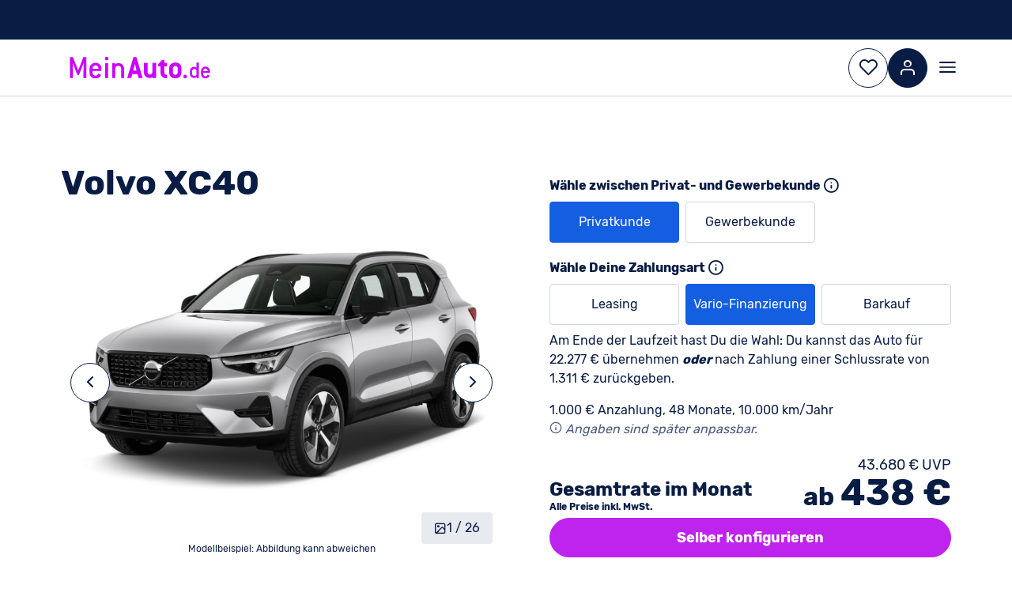

--- FILE ---
content_type: text/html;charset=utf-8
request_url: https://www.meinauto.de/volvo/neuwagen/xc40/angebote/xc40?tab=angebote
body_size: 108031
content:
<!DOCTYPE html><html  lang="de"><head><meta charset="utf-8">
<meta name="viewport" content="width=device-width, initial-scale=1">
<title>Volvo XC40 (2026): Angebote, Testbericht &amp; Bilder</title>
<link nonce="p3g1I3UrYE/6rmIyOEMQsSJV" rel="preconnect" href="https://consent.cookiebot.com">
<link nonce="p3g1I3UrYE/6rmIyOEMQsSJV" rel="preconnect" href="//cdn.dynamicyield.com">
<link nonce="p3g1I3UrYE/6rmIyOEMQsSJV" rel="preconnect" href="//st.dynamicyield.com">
<link nonce="p3g1I3UrYE/6rmIyOEMQsSJV" rel="preconnect" href="//rcom.dynamicyield.com">
<link nonce="p3g1I3UrYE/6rmIyOEMQsSJV" rel="preconnect" href="https://assets.meinauto.de">
<script nonce="p3g1I3UrYE/6rmIyOEMQsSJV" async crossorigin="anonymous" src="https://meinauto.app.baqend.com/v1/speedkit/install.js"></script>
<script nonce="p3g1I3UrYE/6rmIyOEMQsSJV" id="Cookiebot" src="https://consent.cookiebot.com/uc.js" data-cbid="b38af3ae-15f6-4a07-84aa-6ed5e40411f8" data-consentmode-defaults="disabled"></script>
<link nonce="p3g1I3UrYE/6rmIyOEMQsSJV" rel="stylesheet" href="https://assets.meinauto.de/raw/upload/website/fonts/icomoon/style.css">
<link nonce="p3g1I3UrYE/6rmIyOEMQsSJV" rel="stylesheet" href="https://assets.meinauto.de/raw/upload/website/fonts/icomoon-bodytype/style.css">
<link nonce="p3g1I3UrYE/6rmIyOEMQsSJV" rel="stylesheet" href="https://assets.meinauto.de/raw/upload/v1636716496/website/fonts/rubik/v2/style.css">
<link nonce="p3g1I3UrYE/6rmIyOEMQsSJV" rel="stylesheet" href="https://assets.meinauto.de/raw/upload/website/fonts/icomoon-equipment/style.css">
<link nonce="p3g1I3UrYE/6rmIyOEMQsSJV" rel="stylesheet" href="https://assets.meinauto.de/raw/upload/website/fonts/icomoon-brand/style.css">
<style nonce="p3g1I3UrYE/6rmIyOEMQsSJV">@charset "UTF-8";/*! modern-normalize v3.0.1 | MIT License | https://github.com/sindresorhus/modern-normalize */*,:after,:before{box-sizing:border-box}html{font-family:system-ui,Segoe UI,Roboto,Helvetica,Arial,sans-serif,Apple Color Emoji,Segoe UI Emoji;line-height:1.15;-moz-tab-size:4;-o-tab-size:4;tab-size:4}body{margin:0}b,strong{font-weight:bolder}code,kbd,pre,samp{font-family:ui-monospace,SFMono-Regular,Consolas,Liberation Mono,Menlo,monospace;font-size:1em}small{font-size:80%}sub,sup{font-size:75%;line-height:0;position:relative;vertical-align:baseline}sub{bottom:-.25em}sup{top:-.5em}table{border-color:currentcolor}button,input,optgroup,select,textarea{font-family:inherit;font-size:100%;line-height:1.15;margin:0}[type=button],[type=reset],[type=submit],button{-webkit-appearance:button}legend{padding:0}progress{vertical-align:baseline}::-webkit-inner-spin-button,::-webkit-outer-spin-button{height:auto}[type=search]{-webkit-appearance:textfield;outline-offset:-2px}::-webkit-search-decoration{-webkit-appearance:none}::-webkit-file-upload-button{-webkit-appearance:button;font:inherit}summary{display:list-item}:root{--color-brand-primary:190,36,237;--color-brand-primary-hover:114,22,142;--color-brand-primary-focus:152,29,190;--color-brand-secondary:20,94,225;--color-brand-secondary-medium:208,223,249;--color-brand-secondary-light:231,239,252;--color-black:0,0,0;--color-white:255,255,255;--color-main:9,28,67;--color-main-90:44,63,104;--color-main-80:67,85,121;--color-main-50:137,148,171;--color-main-20:208,212,221;--color-main-10:231,234,238;--color-main-5:243,244,247;--color-excellent:0,102,0;--color-top:0,133,47;--color-very-good:78,161,35;--color-very-good-50:192,220,179;--color-good:168,193,0;--color-acceptable:255,233,0;--color-acceptable-50:255,247,169;--color-bad:254,197,0;--color-very-bad:240,137,0;--color-alert:199,0,29;--color-alert-50:235,169,177;--color-error:var(--color-alert);--border-color:var(--color-main-20);--border-color-active:var(--color-brand-secondary);--color-shadow:var(--color-main-20);--form-element-active-color:var(--color-brand-secondary);--section-background-light:var(--color-main-5);--text-color:var(--color-main);--text-color-inverted:var(--color-white);--link-color:var(--color-brand-secondary);--link-color-visited:var(--color-brand-secondary);--disabled-color:var(--color-main-50);--placeholder-color:var(--color-main-50);--accent-color:var(--color-brand-primary);--active-color:var(--color-brand-primary);--background-color-main:var(--color-white);--background-color-element:var(--color-white);--background-color-panel:var(--color-main-10);--font-family-primary:"Rubik",Arial,sans-serif;--font-family-icons:"icomoon";--border-radius:.4rem;--z-index-toggle-element:1000;--z-index-navigation-flyout:2000;--z-index-tooltip:4500;--z-index-header-sub-nav:5000;--z-index-sticky-elements:5250;--z-index-filter-mobile:6000;--z-index-header:6500;--z-index-lightbox:8000;--z-index-claim:8300;--z-index-modal:8750;--z-index-loader-layer:9500;--z-index-slots-flyout:9520;--z-index-cookie-layer:10000}.ma-theme-white{--background-color-element:var(--color-main-5);background-color:rgb(var(--background-color-main));color:rgb(var(--text-color))}.ma-theme-grey{--background-color-main:var(--color-main-5);--background-color-element:var(--color-white);--accent-color:var(--color-brand-primary);--active-color:var(--color-brand-primary);--text-color:var(--color-main);--text-color-inverted:var(--color-white);--link-color:var(--color-brand-secondary);--link-color-visited:var(--color-brand-primary-focus);--disabled-color:var(--color-main-50);--placeholder-color:var(--color-main-80);--border-color:var(--color-main-20);--border-color-active:var(--color-brand-secondary)}.ma-theme-dark,.ma-theme-grey{background-color:rgb(var(--background-color-main));color:rgb(var(--text-color))}.ma-theme-dark{--background-color-main:var(--color-main);--background-color-element:var(--color-main-90);--background-color-panel:var(--color-main-80);--accent-color:var(--color-brand-primary);--active-color:var(--color-brand-primary);--text-color:var(--color-white);--text-color-inverted:var(--color-main);--link-color:var(--color-white);--link-color-visited:var(--color-brand-primary-focus);--disabled-color:var(--color-main-50);--placeholder-color:var(--color-main-80);--border-color:var(--color-main-50);--border-color-active:var(--color-brand-secondary)}.ma-theme-huk{--color-brand-primary:253,211,25;--color-brand-primary-hover:220,195,40;--color-brand-primary-focus:230,200,30;--color-brand-secondary:78,115,128;--color-brand-secondary-medium:90,125,138;--color-brand-secondary-light:98,138,150;--color-main:78,115,128;--color-main-90:90,132,147;--color-main-80:104,148,163;--color-main-50:161,188,197;--color-main-20:217,228,232;--color-main-10:236,242,243;--color-main-5:246,248,249;--border-color:var(--color-main-20);--border-color-active:var(--color-brand-secondary);--color-shadow:var(--color-main-20);--form-element-active-color:var(--color-brand-secondary);--section-background-light:var(--color-main-5);--text-color:var(--color-black);--text-color-inverted:var(--color-white);--link-color:var(--color-brand-secondary);--link-color-visited:var(--color-brand-primary-focus);--disabled-color:var(--color-main-50);--placeholder-color:var(--color-main-50);--accent-color:var(--color-brand-primary);--active-color:var(--color-brand-primary);--background-color-main:var(--color-white);--background-color-element:var(--color-white);--background-color-panel:var(--color-main-10);color:rgb(var(--text-color))}.ma-theme-huk ::-moz-selection{background:RGB(var(--color-brand-primary));color:RGB(var(--color-white))}.ma-theme-huk ::selection{background:RGB(var(--color-brand-primary));color:RGB(var(--color-white))}.ma-theme-huk .ma-button>button,.ma-theme-huk .ma-sidebar__tip-badge{color:rgb(var(--text-color))}.ma-theme-huk .ma-offer-detail-configurator-modal .ma-tag{color:rgb(var(--text-color))!important}blockquote,dd,dl,figure,h1,h2,h3,h4,h5,h6,hr,p,pre{margin:0}fieldset{margin:0}fieldset,legend,table{padding:0}menu,ol,ul{list-style:none;margin:0;padding:0}textarea{border:.1rem solid rgb(var(--border-color));border-radius:.5rem;min-height:15rem;padding:2rem;resize:vertical;width:100%}input::-moz-placeholder,textarea::-moz-placeholder{opacity:1}input::placeholder,textarea::placeholder{opacity:1}[role=button],button{cursor:pointer}button{color:rgb(var(--text-color))}:disabled{cursor:default}:focus-visible{border-color:rgb(var(--border-color-active));outline-color:rgb(var(--border-color-active))}audio,canvas,embed,iframe,img,object,svg,video{display:block;vertical-align:middle}img,video{height:auto;max-width:100%}html{font-size:62.5%;-webkit-text-size-adjust:100%;-moz-text-size-adjust:100%;text-size-adjust:100%}body{-moz-osx-font-smoothing:grayscale;-webkit-font-smoothing:antialiased;background-color:rgb(var(--color-white));font-family:var(--font-family-primary);text-rendering:optimizeLegibility}body,html{height:100%;width:100%}em{font-style:italic}a{text-decoration:none}p{margin:1.6rem 0}html:has(dialog[open]){overflow:hidden}.no-scroll{overflow-y:hidden;position:fixed}.clearfix:after{clear:both;content:"";display:block}.grid.grid--flex-row-start-between{align-items:flex-start;display:flex;flex-direction:row;justify-content:space-between}.grid.grid--flex-row-start-start{align-items:flex-start;display:flex;flex-direction:row;justify-content:flex-start}.container{margin-left:auto;margin-right:auto;max-width:1600px;width:calc(100% - 12vw)}.container--fluid{max-width:100%}.col-row,.row{display:flex;flex-wrap:wrap;width:100%}.col-row:not([class*=justify-content-]),.row:not([class*=justify-content-]){justify-content:space-between}.col-offset-0{margin-left:0}.col-1{flex-basis:calc(8.33333% - .8rem)}.col-offset-1{margin-left:calc(8.33333% + .8rem)}.col-1-g1{flex-basis:calc(8.33333% - .8rem)}.col-offset-1-g1{margin-left:calc(8.33333% + .8rem)}.col-1-g2{flex-basis:calc(8.33333% - 1.6rem)}.col-offset-1-g2{margin-left:calc(8.33333% + 1.6rem)}.col-1-g3{flex-basis:calc(8.33333% - 2.4rem)}.col-offset-1-g3{margin-left:calc(8.33333% + 2.4rem)}.col-1-g4{flex-basis:calc(8.33333% - 3.2rem)}.col-offset-1-g4{margin-left:calc(8.33333% + 3.2rem)}.col-2{flex-basis:calc(16.66667% - .8rem)}.col-offset-2{margin-left:calc(16.66667% + .8rem)}.col-2-g1{flex-basis:calc(16.66667% - .8rem)}.col-offset-2-g1{margin-left:calc(16.66667% + .8rem)}.col-2-g2{flex-basis:calc(16.66667% - 1.6rem)}.col-offset-2-g2{margin-left:calc(16.66667% + 1.6rem)}.col-2-g3{flex-basis:calc(16.66667% - 2.4rem)}.col-offset-2-g3{margin-left:calc(16.66667% + 2.4rem)}.col-2-g4{flex-basis:calc(16.66667% - 3.2rem)}.col-offset-2-g4{margin-left:calc(16.66667% + 3.2rem)}.col-3{flex-basis:calc(25% - .8rem)}.col-offset-3{margin-left:calc(25% + .8rem)}.col-3-g1{flex-basis:calc(25% - .8rem)}.col-offset-3-g1{margin-left:calc(25% + .8rem)}.col-3-g2{flex-basis:calc(25% - 1.6rem)}.col-offset-3-g2{margin-left:calc(25% + 1.6rem)}.col-3-g3{flex-basis:calc(25% - 2.4rem)}.col-offset-3-g3{margin-left:calc(25% + 2.4rem)}.col-3-g4{flex-basis:calc(25% - 3.2rem)}.col-offset-3-g4{margin-left:calc(25% + 3.2rem)}.col-4{flex-basis:calc(33.33333% - .8rem)}.col-offset-4{margin-left:calc(33.33333% + .8rem)}.col-4-g1{flex-basis:calc(33.33333% - .8rem)}.col-offset-4-g1{margin-left:calc(33.33333% + .8rem)}.col-4-g2{flex-basis:calc(33.33333% - 1.6rem)}.col-offset-4-g2{margin-left:calc(33.33333% + 1.6rem)}.col-4-g3{flex-basis:calc(33.33333% - 2.4rem)}.col-offset-4-g3{margin-left:calc(33.33333% + 2.4rem)}.col-4-g4{flex-basis:calc(33.33333% - 3.2rem)}.col-offset-4-g4{margin-left:calc(33.33333% + 3.2rem)}.col-5{flex-basis:calc(41.66667% - .8rem)}.col-offset-5{margin-left:calc(41.66667% + .8rem)}.col-5-g1{flex-basis:calc(41.66667% - .8rem)}.col-offset-5-g1{margin-left:calc(41.66667% + .8rem)}.col-5-g2{flex-basis:calc(41.66667% - 1.6rem)}.col-offset-5-g2{margin-left:calc(41.66667% + 1.6rem)}.col-5-g3{flex-basis:calc(41.66667% - 2.4rem)}.col-offset-5-g3{margin-left:calc(41.66667% + 2.4rem)}.col-5-g4{flex-basis:calc(41.66667% - 3.2rem)}.col-offset-5-g4{margin-left:calc(41.66667% + 3.2rem)}.col-6{flex-basis:calc(50% - .8rem)}.col-offset-6{margin-left:calc(50% + .8rem)}.col-6-g1{flex-basis:calc(50% - .8rem)}.col-offset-6-g1{margin-left:calc(50% + .8rem)}.col-6-g2{flex-basis:calc(50% - 1.6rem)}.col-offset-6-g2{margin-left:calc(50% + 1.6rem)}.col-6-g3{flex-basis:calc(50% - 2.4rem)}.col-offset-6-g3{margin-left:calc(50% + 2.4rem)}.col-6-g4{flex-basis:calc(50% - 3.2rem)}.col-offset-6-g4{margin-left:calc(50% + 3.2rem)}.col-7{flex-basis:calc(58.33333% - .8rem)}.col-offset-7{margin-left:calc(58.33333% + .8rem)}.col-7-g1{flex-basis:calc(58.33333% - .8rem)}.col-offset-7-g1{margin-left:calc(58.33333% + .8rem)}.col-7-g2{flex-basis:calc(58.33333% - 1.6rem)}.col-offset-7-g2{margin-left:calc(58.33333% + 1.6rem)}.col-7-g3{flex-basis:calc(58.33333% - 2.4rem)}.col-offset-7-g3{margin-left:calc(58.33333% + 2.4rem)}.col-7-g4{flex-basis:calc(58.33333% - 3.2rem)}.col-offset-7-g4{margin-left:calc(58.33333% + 3.2rem)}.col-8{flex-basis:calc(66.66667% - .8rem)}.col-offset-8{margin-left:calc(66.66667% + .8rem)}.col-8-g1{flex-basis:calc(66.66667% - .8rem)}.col-offset-8-g1{margin-left:calc(66.66667% + .8rem)}.col-8-g2{flex-basis:calc(66.66667% - 1.6rem)}.col-offset-8-g2{margin-left:calc(66.66667% + 1.6rem)}.col-8-g3{flex-basis:calc(66.66667% - 2.4rem)}.col-offset-8-g3{margin-left:calc(66.66667% + 2.4rem)}.col-8-g4{flex-basis:calc(66.66667% - 3.2rem)}.col-offset-8-g4{margin-left:calc(66.66667% + 3.2rem)}.col-9{flex-basis:calc(75% - .8rem)}.col-offset-9{margin-left:calc(75% + .8rem)}.col-9-g1{flex-basis:calc(75% - .8rem)}.col-offset-9-g1{margin-left:calc(75% + .8rem)}.col-9-g2{flex-basis:calc(75% - 1.6rem)}.col-offset-9-g2{margin-left:calc(75% + 1.6rem)}.col-9-g3{flex-basis:calc(75% - 2.4rem)}.col-offset-9-g3{margin-left:calc(75% + 2.4rem)}.col-9-g4{flex-basis:calc(75% - 3.2rem)}.col-offset-9-g4{margin-left:calc(75% + 3.2rem)}.col-10{flex-basis:calc(83.33333% - .8rem)}.col-offset-10{margin-left:calc(83.33333% + .8rem)}.col-10-g1{flex-basis:calc(83.33333% - .8rem)}.col-offset-10-g1{margin-left:calc(83.33333% + .8rem)}.col-10-g2{flex-basis:calc(83.33333% - 1.6rem)}.col-offset-10-g2{margin-left:calc(83.33333% + 1.6rem)}.col-10-g3{flex-basis:calc(83.33333% - 2.4rem)}.col-offset-10-g3{margin-left:calc(83.33333% + 2.4rem)}.col-10-g4{flex-basis:calc(83.33333% - 3.2rem)}.col-offset-10-g4{margin-left:calc(83.33333% + 3.2rem)}.col-11{flex-basis:calc(91.66667% - .8rem)}.col-offset-11{margin-left:calc(91.66667% + .8rem)}.col-11-g1{flex-basis:calc(91.66667% - .8rem)}.col-offset-11-g1{margin-left:calc(91.66667% + .8rem)}.col-11-g2{flex-basis:calc(91.66667% - 1.6rem)}.col-offset-11-g2{margin-left:calc(91.66667% + 1.6rem)}.col-11-g3{flex-basis:calc(91.66667% - 2.4rem)}.col-offset-11-g3{margin-left:calc(91.66667% + 2.4rem)}.col-11-g4{flex-basis:calc(91.66667% - 3.2rem)}.col-offset-11-g4{margin-left:calc(91.66667% + 3.2rem)}.col-12{flex-basis:100%}.col-offset-12{margin-left:100%}@media screen and (max-width:-1px){.hidden-xxs-down{display:none!important}}.hidden-xxs-up{display:none!important}@media screen and (min-width:360px){.col-xxs-offset-0{margin-left:0}.col-xxs-1{flex-basis:calc(8.33333% - .8rem)}.col-xxs-offset-1{margin-left:calc(8.33333% + .8rem)}.col-xxs-1-g1{flex-basis:calc(8.33333% - .8rem)}.col-xxs-offset-1-g1{margin-left:calc(8.33333% + .8rem)}.col-xxs-1-g2{flex-basis:calc(8.33333% - 1.6rem)}.col-xxs-offset-1-g2{margin-left:calc(8.33333% + 1.6rem)}.col-xxs-1-g3{flex-basis:calc(8.33333% - 2.4rem)}.col-xxs-offset-1-g3{margin-left:calc(8.33333% + 2.4rem)}.col-xxs-1-g4{flex-basis:calc(8.33333% - 3.2rem)}.col-xxs-offset-1-g4{margin-left:calc(8.33333% + 3.2rem)}.col-xxs-2{flex-basis:calc(16.66667% - .8rem)}.col-xxs-offset-2{margin-left:calc(16.66667% + .8rem)}.col-xxs-2-g1{flex-basis:calc(16.66667% - .8rem)}.col-xxs-offset-2-g1{margin-left:calc(16.66667% + .8rem)}.col-xxs-2-g2{flex-basis:calc(16.66667% - 1.6rem)}.col-xxs-offset-2-g2{margin-left:calc(16.66667% + 1.6rem)}.col-xxs-2-g3{flex-basis:calc(16.66667% - 2.4rem)}.col-xxs-offset-2-g3{margin-left:calc(16.66667% + 2.4rem)}.col-xxs-2-g4{flex-basis:calc(16.66667% - 3.2rem)}.col-xxs-offset-2-g4{margin-left:calc(16.66667% + 3.2rem)}.col-xxs-3{flex-basis:calc(25% - .8rem)}.col-xxs-offset-3{margin-left:calc(25% + .8rem)}.col-xxs-3-g1{flex-basis:calc(25% - .8rem)}.col-xxs-offset-3-g1{margin-left:calc(25% + .8rem)}.col-xxs-3-g2{flex-basis:calc(25% - 1.6rem)}.col-xxs-offset-3-g2{margin-left:calc(25% + 1.6rem)}.col-xxs-3-g3{flex-basis:calc(25% - 2.4rem)}.col-xxs-offset-3-g3{margin-left:calc(25% + 2.4rem)}.col-xxs-3-g4{flex-basis:calc(25% - 3.2rem)}.col-xxs-offset-3-g4{margin-left:calc(25% + 3.2rem)}.col-xxs-4{flex-basis:calc(33.33333% - .8rem)}.col-xxs-offset-4{margin-left:calc(33.33333% + .8rem)}.col-xxs-4-g1{flex-basis:calc(33.33333% - .8rem)}.col-xxs-offset-4-g1{margin-left:calc(33.33333% + .8rem)}.col-xxs-4-g2{flex-basis:calc(33.33333% - 1.6rem)}.col-xxs-offset-4-g2{margin-left:calc(33.33333% + 1.6rem)}.col-xxs-4-g3{flex-basis:calc(33.33333% - 2.4rem)}.col-xxs-offset-4-g3{margin-left:calc(33.33333% + 2.4rem)}.col-xxs-4-g4{flex-basis:calc(33.33333% - 3.2rem)}.col-xxs-offset-4-g4{margin-left:calc(33.33333% + 3.2rem)}.col-xxs-5{flex-basis:calc(41.66667% - .8rem)}.col-xxs-offset-5{margin-left:calc(41.66667% + .8rem)}.col-xxs-5-g1{flex-basis:calc(41.66667% - .8rem)}.col-xxs-offset-5-g1{margin-left:calc(41.66667% + .8rem)}.col-xxs-5-g2{flex-basis:calc(41.66667% - 1.6rem)}.col-xxs-offset-5-g2{margin-left:calc(41.66667% + 1.6rem)}.col-xxs-5-g3{flex-basis:calc(41.66667% - 2.4rem)}.col-xxs-offset-5-g3{margin-left:calc(41.66667% + 2.4rem)}.col-xxs-5-g4{flex-basis:calc(41.66667% - 3.2rem)}.col-xxs-offset-5-g4{margin-left:calc(41.66667% + 3.2rem)}.col-xxs-6{flex-basis:calc(50% - .8rem)}.col-xxs-offset-6{margin-left:calc(50% + .8rem)}.col-xxs-6-g1{flex-basis:calc(50% - .8rem)}.col-xxs-offset-6-g1{margin-left:calc(50% + .8rem)}.col-xxs-6-g2{flex-basis:calc(50% - 1.6rem)}.col-xxs-offset-6-g2{margin-left:calc(50% + 1.6rem)}.col-xxs-6-g3{flex-basis:calc(50% - 2.4rem)}.col-xxs-offset-6-g3{margin-left:calc(50% + 2.4rem)}.col-xxs-6-g4{flex-basis:calc(50% - 3.2rem)}.col-xxs-offset-6-g4{margin-left:calc(50% + 3.2rem)}.col-xxs-7{flex-basis:calc(58.33333% - .8rem)}.col-xxs-offset-7{margin-left:calc(58.33333% + .8rem)}.col-xxs-7-g1{flex-basis:calc(58.33333% - .8rem)}.col-xxs-offset-7-g1{margin-left:calc(58.33333% + .8rem)}.col-xxs-7-g2{flex-basis:calc(58.33333% - 1.6rem)}.col-xxs-offset-7-g2{margin-left:calc(58.33333% + 1.6rem)}.col-xxs-7-g3{flex-basis:calc(58.33333% - 2.4rem)}.col-xxs-offset-7-g3{margin-left:calc(58.33333% + 2.4rem)}.col-xxs-7-g4{flex-basis:calc(58.33333% - 3.2rem)}.col-xxs-offset-7-g4{margin-left:calc(58.33333% + 3.2rem)}.col-xxs-8{flex-basis:calc(66.66667% - .8rem)}.col-xxs-offset-8{margin-left:calc(66.66667% + .8rem)}.col-xxs-8-g1{flex-basis:calc(66.66667% - .8rem)}.col-xxs-offset-8-g1{margin-left:calc(66.66667% + .8rem)}.col-xxs-8-g2{flex-basis:calc(66.66667% - 1.6rem)}.col-xxs-offset-8-g2{margin-left:calc(66.66667% + 1.6rem)}.col-xxs-8-g3{flex-basis:calc(66.66667% - 2.4rem)}.col-xxs-offset-8-g3{margin-left:calc(66.66667% + 2.4rem)}.col-xxs-8-g4{flex-basis:calc(66.66667% - 3.2rem)}.col-xxs-offset-8-g4{margin-left:calc(66.66667% + 3.2rem)}.col-xxs-9{flex-basis:calc(75% - .8rem)}.col-xxs-offset-9{margin-left:calc(75% + .8rem)}.col-xxs-9-g1{flex-basis:calc(75% - .8rem)}.col-xxs-offset-9-g1{margin-left:calc(75% + .8rem)}.col-xxs-9-g2{flex-basis:calc(75% - 1.6rem)}.col-xxs-offset-9-g2{margin-left:calc(75% + 1.6rem)}.col-xxs-9-g3{flex-basis:calc(75% - 2.4rem)}.col-xxs-offset-9-g3{margin-left:calc(75% + 2.4rem)}.col-xxs-9-g4{flex-basis:calc(75% - 3.2rem)}.col-xxs-offset-9-g4{margin-left:calc(75% + 3.2rem)}.col-xxs-10{flex-basis:calc(83.33333% - .8rem)}.col-xxs-offset-10{margin-left:calc(83.33333% + .8rem)}.col-xxs-10-g1{flex-basis:calc(83.33333% - .8rem)}.col-xxs-offset-10-g1{margin-left:calc(83.33333% + .8rem)}.col-xxs-10-g2{flex-basis:calc(83.33333% - 1.6rem)}.col-xxs-offset-10-g2{margin-left:calc(83.33333% + 1.6rem)}.col-xxs-10-g3{flex-basis:calc(83.33333% - 2.4rem)}.col-xxs-offset-10-g3{margin-left:calc(83.33333% + 2.4rem)}.col-xxs-10-g4{flex-basis:calc(83.33333% - 3.2rem)}.col-xxs-offset-10-g4{margin-left:calc(83.33333% + 3.2rem)}.col-xxs-11{flex-basis:calc(91.66667% - .8rem)}.col-xxs-offset-11{margin-left:calc(91.66667% + .8rem)}.col-xxs-11-g1{flex-basis:calc(91.66667% - .8rem)}.col-xxs-offset-11-g1{margin-left:calc(91.66667% + .8rem)}.col-xxs-11-g2{flex-basis:calc(91.66667% - 1.6rem)}.col-xxs-offset-11-g2{margin-left:calc(91.66667% + 1.6rem)}.col-xxs-11-g3{flex-basis:calc(91.66667% - 2.4rem)}.col-xxs-offset-11-g3{margin-left:calc(91.66667% + 2.4rem)}.col-xxs-11-g4{flex-basis:calc(91.66667% - 3.2rem)}.col-xxs-offset-11-g4{margin-left:calc(91.66667% + 3.2rem)}.col-xxs-12{flex-basis:100%}.col-xxs-offset-12{margin-left:100%}}@media screen and (max-width:359px){.hidden-xxs-down{display:none!important}}@media screen and (min-width:360px){.hidden-xxs-up{display:none!important}}@media screen and (min-width:480px){.col-xs-offset-0{margin-left:0}.col-xs-1{flex-basis:calc(8.33333% - .8rem)}.col-xs-offset-1{margin-left:calc(8.33333% + .8rem)}.col-xs-1-g1{flex-basis:calc(8.33333% - .8rem)}.col-xs-offset-1-g1{margin-left:calc(8.33333% + .8rem)}.col-xs-1-g2{flex-basis:calc(8.33333% - 1.6rem)}.col-xs-offset-1-g2{margin-left:calc(8.33333% + 1.6rem)}.col-xs-1-g3{flex-basis:calc(8.33333% - 2.4rem)}.col-xs-offset-1-g3{margin-left:calc(8.33333% + 2.4rem)}.col-xs-1-g4{flex-basis:calc(8.33333% - 3.2rem)}.col-xs-offset-1-g4{margin-left:calc(8.33333% + 3.2rem)}.col-xs-2{flex-basis:calc(16.66667% - .8rem)}.col-xs-offset-2{margin-left:calc(16.66667% + .8rem)}.col-xs-2-g1{flex-basis:calc(16.66667% - .8rem)}.col-xs-offset-2-g1{margin-left:calc(16.66667% + .8rem)}.col-xs-2-g2{flex-basis:calc(16.66667% - 1.6rem)}.col-xs-offset-2-g2{margin-left:calc(16.66667% + 1.6rem)}.col-xs-2-g3{flex-basis:calc(16.66667% - 2.4rem)}.col-xs-offset-2-g3{margin-left:calc(16.66667% + 2.4rem)}.col-xs-2-g4{flex-basis:calc(16.66667% - 3.2rem)}.col-xs-offset-2-g4{margin-left:calc(16.66667% + 3.2rem)}.col-xs-3{flex-basis:calc(25% - .8rem)}.col-xs-offset-3{margin-left:calc(25% + .8rem)}.col-xs-3-g1{flex-basis:calc(25% - .8rem)}.col-xs-offset-3-g1{margin-left:calc(25% + .8rem)}.col-xs-3-g2{flex-basis:calc(25% - 1.6rem)}.col-xs-offset-3-g2{margin-left:calc(25% + 1.6rem)}.col-xs-3-g3{flex-basis:calc(25% - 2.4rem)}.col-xs-offset-3-g3{margin-left:calc(25% + 2.4rem)}.col-xs-3-g4{flex-basis:calc(25% - 3.2rem)}.col-xs-offset-3-g4{margin-left:calc(25% + 3.2rem)}.col-xs-4{flex-basis:calc(33.33333% - .8rem)}.col-xs-offset-4{margin-left:calc(33.33333% + .8rem)}.col-xs-4-g1{flex-basis:calc(33.33333% - .8rem)}.col-xs-offset-4-g1{margin-left:calc(33.33333% + .8rem)}.col-xs-4-g2{flex-basis:calc(33.33333% - 1.6rem)}.col-xs-offset-4-g2{margin-left:calc(33.33333% + 1.6rem)}.col-xs-4-g3{flex-basis:calc(33.33333% - 2.4rem)}.col-xs-offset-4-g3{margin-left:calc(33.33333% + 2.4rem)}.col-xs-4-g4{flex-basis:calc(33.33333% - 3.2rem)}.col-xs-offset-4-g4{margin-left:calc(33.33333% + 3.2rem)}.col-xs-5{flex-basis:calc(41.66667% - .8rem)}.col-xs-offset-5{margin-left:calc(41.66667% + .8rem)}.col-xs-5-g1{flex-basis:calc(41.66667% - .8rem)}.col-xs-offset-5-g1{margin-left:calc(41.66667% + .8rem)}.col-xs-5-g2{flex-basis:calc(41.66667% - 1.6rem)}.col-xs-offset-5-g2{margin-left:calc(41.66667% + 1.6rem)}.col-xs-5-g3{flex-basis:calc(41.66667% - 2.4rem)}.col-xs-offset-5-g3{margin-left:calc(41.66667% + 2.4rem)}.col-xs-5-g4{flex-basis:calc(41.66667% - 3.2rem)}.col-xs-offset-5-g4{margin-left:calc(41.66667% + 3.2rem)}.col-xs-6{flex-basis:calc(50% - .8rem)}.col-xs-offset-6{margin-left:calc(50% + .8rem)}.col-xs-6-g1{flex-basis:calc(50% - .8rem)}.col-xs-offset-6-g1{margin-left:calc(50% + .8rem)}.col-xs-6-g2{flex-basis:calc(50% - 1.6rem)}.col-xs-offset-6-g2{margin-left:calc(50% + 1.6rem)}.col-xs-6-g3{flex-basis:calc(50% - 2.4rem)}.col-xs-offset-6-g3{margin-left:calc(50% + 2.4rem)}.col-xs-6-g4{flex-basis:calc(50% - 3.2rem)}.col-xs-offset-6-g4{margin-left:calc(50% + 3.2rem)}.col-xs-7{flex-basis:calc(58.33333% - .8rem)}.col-xs-offset-7{margin-left:calc(58.33333% + .8rem)}.col-xs-7-g1{flex-basis:calc(58.33333% - .8rem)}.col-xs-offset-7-g1{margin-left:calc(58.33333% + .8rem)}.col-xs-7-g2{flex-basis:calc(58.33333% - 1.6rem)}.col-xs-offset-7-g2{margin-left:calc(58.33333% + 1.6rem)}.col-xs-7-g3{flex-basis:calc(58.33333% - 2.4rem)}.col-xs-offset-7-g3{margin-left:calc(58.33333% + 2.4rem)}.col-xs-7-g4{flex-basis:calc(58.33333% - 3.2rem)}.col-xs-offset-7-g4{margin-left:calc(58.33333% + 3.2rem)}.col-xs-8{flex-basis:calc(66.66667% - .8rem)}.col-xs-offset-8{margin-left:calc(66.66667% + .8rem)}.col-xs-8-g1{flex-basis:calc(66.66667% - .8rem)}.col-xs-offset-8-g1{margin-left:calc(66.66667% + .8rem)}.col-xs-8-g2{flex-basis:calc(66.66667% - 1.6rem)}.col-xs-offset-8-g2{margin-left:calc(66.66667% + 1.6rem)}.col-xs-8-g3{flex-basis:calc(66.66667% - 2.4rem)}.col-xs-offset-8-g3{margin-left:calc(66.66667% + 2.4rem)}.col-xs-8-g4{flex-basis:calc(66.66667% - 3.2rem)}.col-xs-offset-8-g4{margin-left:calc(66.66667% + 3.2rem)}.col-xs-9{flex-basis:calc(75% - .8rem)}.col-xs-offset-9{margin-left:calc(75% + .8rem)}.col-xs-9-g1{flex-basis:calc(75% - .8rem)}.col-xs-offset-9-g1{margin-left:calc(75% + .8rem)}.col-xs-9-g2{flex-basis:calc(75% - 1.6rem)}.col-xs-offset-9-g2{margin-left:calc(75% + 1.6rem)}.col-xs-9-g3{flex-basis:calc(75% - 2.4rem)}.col-xs-offset-9-g3{margin-left:calc(75% + 2.4rem)}.col-xs-9-g4{flex-basis:calc(75% - 3.2rem)}.col-xs-offset-9-g4{margin-left:calc(75% + 3.2rem)}.col-xs-10{flex-basis:calc(83.33333% - .8rem)}.col-xs-offset-10{margin-left:calc(83.33333% + .8rem)}.col-xs-10-g1{flex-basis:calc(83.33333% - .8rem)}.col-xs-offset-10-g1{margin-left:calc(83.33333% + .8rem)}.col-xs-10-g2{flex-basis:calc(83.33333% - 1.6rem)}.col-xs-offset-10-g2{margin-left:calc(83.33333% + 1.6rem)}.col-xs-10-g3{flex-basis:calc(83.33333% - 2.4rem)}.col-xs-offset-10-g3{margin-left:calc(83.33333% + 2.4rem)}.col-xs-10-g4{flex-basis:calc(83.33333% - 3.2rem)}.col-xs-offset-10-g4{margin-left:calc(83.33333% + 3.2rem)}.col-xs-11{flex-basis:calc(91.66667% - .8rem)}.col-xs-offset-11{margin-left:calc(91.66667% + .8rem)}.col-xs-11-g1{flex-basis:calc(91.66667% - .8rem)}.col-xs-offset-11-g1{margin-left:calc(91.66667% + .8rem)}.col-xs-11-g2{flex-basis:calc(91.66667% - 1.6rem)}.col-xs-offset-11-g2{margin-left:calc(91.66667% + 1.6rem)}.col-xs-11-g3{flex-basis:calc(91.66667% - 2.4rem)}.col-xs-offset-11-g3{margin-left:calc(91.66667% + 2.4rem)}.col-xs-11-g4{flex-basis:calc(91.66667% - 3.2rem)}.col-xs-offset-11-g4{margin-left:calc(91.66667% + 3.2rem)}.col-xs-12{flex-basis:100%}.col-xs-offset-12{margin-left:100%}}@media screen and (max-width:479px){.hidden-xs-down{display:none!important}}@media screen and (min-width:480px){.hidden-xs-up{display:none!important}}@media screen and (min-width:576px){.col-sm-offset-0{margin-left:0}.col-sm-1{flex-basis:calc(8.33333% - .8rem)}.col-sm-offset-1{margin-left:calc(8.33333% + .8rem)}.col-sm-1-g1{flex-basis:calc(8.33333% - .8rem)}.col-sm-offset-1-g1{margin-left:calc(8.33333% + .8rem)}.col-sm-1-g2{flex-basis:calc(8.33333% - 1.6rem)}.col-sm-offset-1-g2{margin-left:calc(8.33333% + 1.6rem)}.col-sm-1-g3{flex-basis:calc(8.33333% - 2.4rem)}.col-sm-offset-1-g3{margin-left:calc(8.33333% + 2.4rem)}.col-sm-1-g4{flex-basis:calc(8.33333% - 3.2rem)}.col-sm-offset-1-g4{margin-left:calc(8.33333% + 3.2rem)}.col-sm-2{flex-basis:calc(16.66667% - .8rem)}.col-sm-offset-2{margin-left:calc(16.66667% + .8rem)}.col-sm-2-g1{flex-basis:calc(16.66667% - .8rem)}.col-sm-offset-2-g1{margin-left:calc(16.66667% + .8rem)}.col-sm-2-g2{flex-basis:calc(16.66667% - 1.6rem)}.col-sm-offset-2-g2{margin-left:calc(16.66667% + 1.6rem)}.col-sm-2-g3{flex-basis:calc(16.66667% - 2.4rem)}.col-sm-offset-2-g3{margin-left:calc(16.66667% + 2.4rem)}.col-sm-2-g4{flex-basis:calc(16.66667% - 3.2rem)}.col-sm-offset-2-g4{margin-left:calc(16.66667% + 3.2rem)}.col-sm-3{flex-basis:calc(25% - .8rem)}.col-sm-offset-3{margin-left:calc(25% + .8rem)}.col-sm-3-g1{flex-basis:calc(25% - .8rem)}.col-sm-offset-3-g1{margin-left:calc(25% + .8rem)}.col-sm-3-g2{flex-basis:calc(25% - 1.6rem)}.col-sm-offset-3-g2{margin-left:calc(25% + 1.6rem)}.col-sm-3-g3{flex-basis:calc(25% - 2.4rem)}.col-sm-offset-3-g3{margin-left:calc(25% + 2.4rem)}.col-sm-3-g4{flex-basis:calc(25% - 3.2rem)}.col-sm-offset-3-g4{margin-left:calc(25% + 3.2rem)}.col-sm-4{flex-basis:calc(33.33333% - .8rem)}.col-sm-offset-4{margin-left:calc(33.33333% + .8rem)}.col-sm-4-g1{flex-basis:calc(33.33333% - .8rem)}.col-sm-offset-4-g1{margin-left:calc(33.33333% + .8rem)}.col-sm-4-g2{flex-basis:calc(33.33333% - 1.6rem)}.col-sm-offset-4-g2{margin-left:calc(33.33333% + 1.6rem)}.col-sm-4-g3{flex-basis:calc(33.33333% - 2.4rem)}.col-sm-offset-4-g3{margin-left:calc(33.33333% + 2.4rem)}.col-sm-4-g4{flex-basis:calc(33.33333% - 3.2rem)}.col-sm-offset-4-g4{margin-left:calc(33.33333% + 3.2rem)}.col-sm-5{flex-basis:calc(41.66667% - .8rem)}.col-sm-offset-5{margin-left:calc(41.66667% + .8rem)}.col-sm-5-g1{flex-basis:calc(41.66667% - .8rem)}.col-sm-offset-5-g1{margin-left:calc(41.66667% + .8rem)}.col-sm-5-g2{flex-basis:calc(41.66667% - 1.6rem)}.col-sm-offset-5-g2{margin-left:calc(41.66667% + 1.6rem)}.col-sm-5-g3{flex-basis:calc(41.66667% - 2.4rem)}.col-sm-offset-5-g3{margin-left:calc(41.66667% + 2.4rem)}.col-sm-5-g4{flex-basis:calc(41.66667% - 3.2rem)}.col-sm-offset-5-g4{margin-left:calc(41.66667% + 3.2rem)}.col-sm-6{flex-basis:calc(50% - .8rem)}.col-sm-offset-6{margin-left:calc(50% + .8rem)}.col-sm-6-g1{flex-basis:calc(50% - .8rem)}.col-sm-offset-6-g1{margin-left:calc(50% + .8rem)}.col-sm-6-g2{flex-basis:calc(50% - 1.6rem)}.col-sm-offset-6-g2{margin-left:calc(50% + 1.6rem)}.col-sm-6-g3{flex-basis:calc(50% - 2.4rem)}.col-sm-offset-6-g3{margin-left:calc(50% + 2.4rem)}.col-sm-6-g4{flex-basis:calc(50% - 3.2rem)}.col-sm-offset-6-g4{margin-left:calc(50% + 3.2rem)}.col-sm-7{flex-basis:calc(58.33333% - .8rem)}.col-sm-offset-7{margin-left:calc(58.33333% + .8rem)}.col-sm-7-g1{flex-basis:calc(58.33333% - .8rem)}.col-sm-offset-7-g1{margin-left:calc(58.33333% + .8rem)}.col-sm-7-g2{flex-basis:calc(58.33333% - 1.6rem)}.col-sm-offset-7-g2{margin-left:calc(58.33333% + 1.6rem)}.col-sm-7-g3{flex-basis:calc(58.33333% - 2.4rem)}.col-sm-offset-7-g3{margin-left:calc(58.33333% + 2.4rem)}.col-sm-7-g4{flex-basis:calc(58.33333% - 3.2rem)}.col-sm-offset-7-g4{margin-left:calc(58.33333% + 3.2rem)}.col-sm-8{flex-basis:calc(66.66667% - .8rem)}.col-sm-offset-8{margin-left:calc(66.66667% + .8rem)}.col-sm-8-g1{flex-basis:calc(66.66667% - .8rem)}.col-sm-offset-8-g1{margin-left:calc(66.66667% + .8rem)}.col-sm-8-g2{flex-basis:calc(66.66667% - 1.6rem)}.col-sm-offset-8-g2{margin-left:calc(66.66667% + 1.6rem)}.col-sm-8-g3{flex-basis:calc(66.66667% - 2.4rem)}.col-sm-offset-8-g3{margin-left:calc(66.66667% + 2.4rem)}.col-sm-8-g4{flex-basis:calc(66.66667% - 3.2rem)}.col-sm-offset-8-g4{margin-left:calc(66.66667% + 3.2rem)}.col-sm-9{flex-basis:calc(75% - .8rem)}.col-sm-offset-9{margin-left:calc(75% + .8rem)}.col-sm-9-g1{flex-basis:calc(75% - .8rem)}.col-sm-offset-9-g1{margin-left:calc(75% + .8rem)}.col-sm-9-g2{flex-basis:calc(75% - 1.6rem)}.col-sm-offset-9-g2{margin-left:calc(75% + 1.6rem)}.col-sm-9-g3{flex-basis:calc(75% - 2.4rem)}.col-sm-offset-9-g3{margin-left:calc(75% + 2.4rem)}.col-sm-9-g4{flex-basis:calc(75% - 3.2rem)}.col-sm-offset-9-g4{margin-left:calc(75% + 3.2rem)}.col-sm-10{flex-basis:calc(83.33333% - .8rem)}.col-sm-offset-10{margin-left:calc(83.33333% + .8rem)}.col-sm-10-g1{flex-basis:calc(83.33333% - .8rem)}.col-sm-offset-10-g1{margin-left:calc(83.33333% + .8rem)}.col-sm-10-g2{flex-basis:calc(83.33333% - 1.6rem)}.col-sm-offset-10-g2{margin-left:calc(83.33333% + 1.6rem)}.col-sm-10-g3{flex-basis:calc(83.33333% - 2.4rem)}.col-sm-offset-10-g3{margin-left:calc(83.33333% + 2.4rem)}.col-sm-10-g4{flex-basis:calc(83.33333% - 3.2rem)}.col-sm-offset-10-g4{margin-left:calc(83.33333% + 3.2rem)}.col-sm-11{flex-basis:calc(91.66667% - .8rem)}.col-sm-offset-11{margin-left:calc(91.66667% + .8rem)}.col-sm-11-g1{flex-basis:calc(91.66667% - .8rem)}.col-sm-offset-11-g1{margin-left:calc(91.66667% + .8rem)}.col-sm-11-g2{flex-basis:calc(91.66667% - 1.6rem)}.col-sm-offset-11-g2{margin-left:calc(91.66667% + 1.6rem)}.col-sm-11-g3{flex-basis:calc(91.66667% - 2.4rem)}.col-sm-offset-11-g3{margin-left:calc(91.66667% + 2.4rem)}.col-sm-11-g4{flex-basis:calc(91.66667% - 3.2rem)}.col-sm-offset-11-g4{margin-left:calc(91.66667% + 3.2rem)}.col-sm-12{flex-basis:100%}.col-sm-offset-12{margin-left:100%}}@media screen and (max-width:575px){.hidden-sm-down{display:none!important}}@media screen and (min-width:576px){.hidden-sm-up{display:none!important}}@media screen and (min-width:768px){.col-md-offset-0{margin-left:0}.col-md-1{flex-basis:calc(8.33333% - .8rem)}.col-md-offset-1{margin-left:calc(8.33333% + .8rem)}.col-md-1-g1{flex-basis:calc(8.33333% - .8rem)}.col-md-offset-1-g1{margin-left:calc(8.33333% + .8rem)}.col-md-1-g2{flex-basis:calc(8.33333% - 1.6rem)}.col-md-offset-1-g2{margin-left:calc(8.33333% + 1.6rem)}.col-md-1-g3{flex-basis:calc(8.33333% - 2.4rem)}.col-md-offset-1-g3{margin-left:calc(8.33333% + 2.4rem)}.col-md-1-g4{flex-basis:calc(8.33333% - 3.2rem)}.col-md-offset-1-g4{margin-left:calc(8.33333% + 3.2rem)}.col-md-2{flex-basis:calc(16.66667% - .8rem)}.col-md-offset-2{margin-left:calc(16.66667% + .8rem)}.col-md-2-g1{flex-basis:calc(16.66667% - .8rem)}.col-md-offset-2-g1{margin-left:calc(16.66667% + .8rem)}.col-md-2-g2{flex-basis:calc(16.66667% - 1.6rem)}.col-md-offset-2-g2{margin-left:calc(16.66667% + 1.6rem)}.col-md-2-g3{flex-basis:calc(16.66667% - 2.4rem)}.col-md-offset-2-g3{margin-left:calc(16.66667% + 2.4rem)}.col-md-2-g4{flex-basis:calc(16.66667% - 3.2rem)}.col-md-offset-2-g4{margin-left:calc(16.66667% + 3.2rem)}.col-md-3{flex-basis:calc(25% - .8rem)}.col-md-offset-3{margin-left:calc(25% + .8rem)}.col-md-3-g1{flex-basis:calc(25% - .8rem)}.col-md-offset-3-g1{margin-left:calc(25% + .8rem)}.col-md-3-g2{flex-basis:calc(25% - 1.6rem)}.col-md-offset-3-g2{margin-left:calc(25% + 1.6rem)}.col-md-3-g3{flex-basis:calc(25% - 2.4rem)}.col-md-offset-3-g3{margin-left:calc(25% + 2.4rem)}.col-md-3-g4{flex-basis:calc(25% - 3.2rem)}.col-md-offset-3-g4{margin-left:calc(25% + 3.2rem)}.col-md-4{flex-basis:calc(33.33333% - .8rem)}.col-md-offset-4{margin-left:calc(33.33333% + .8rem)}.col-md-4-g1{flex-basis:calc(33.33333% - .8rem)}.col-md-offset-4-g1{margin-left:calc(33.33333% + .8rem)}.col-md-4-g2{flex-basis:calc(33.33333% - 1.6rem)}.col-md-offset-4-g2{margin-left:calc(33.33333% + 1.6rem)}.col-md-4-g3{flex-basis:calc(33.33333% - 2.4rem)}.col-md-offset-4-g3{margin-left:calc(33.33333% + 2.4rem)}.col-md-4-g4{flex-basis:calc(33.33333% - 3.2rem)}.col-md-offset-4-g4{margin-left:calc(33.33333% + 3.2rem)}.col-md-5{flex-basis:calc(41.66667% - .8rem)}.col-md-offset-5{margin-left:calc(41.66667% + .8rem)}.col-md-5-g1{flex-basis:calc(41.66667% - .8rem)}.col-md-offset-5-g1{margin-left:calc(41.66667% + .8rem)}.col-md-5-g2{flex-basis:calc(41.66667% - 1.6rem)}.col-md-offset-5-g2{margin-left:calc(41.66667% + 1.6rem)}.col-md-5-g3{flex-basis:calc(41.66667% - 2.4rem)}.col-md-offset-5-g3{margin-left:calc(41.66667% + 2.4rem)}.col-md-5-g4{flex-basis:calc(41.66667% - 3.2rem)}.col-md-offset-5-g4{margin-left:calc(41.66667% + 3.2rem)}.col-md-6{flex-basis:calc(50% - .8rem)}.col-md-offset-6{margin-left:calc(50% + .8rem)}.col-md-6-g1{flex-basis:calc(50% - .8rem)}.col-md-offset-6-g1{margin-left:calc(50% + .8rem)}.col-md-6-g2{flex-basis:calc(50% - 1.6rem)}.col-md-offset-6-g2{margin-left:calc(50% + 1.6rem)}.col-md-6-g3{flex-basis:calc(50% - 2.4rem)}.col-md-offset-6-g3{margin-left:calc(50% + 2.4rem)}.col-md-6-g4{flex-basis:calc(50% - 3.2rem)}.col-md-offset-6-g4{margin-left:calc(50% + 3.2rem)}.col-md-7{flex-basis:calc(58.33333% - .8rem)}.col-md-offset-7{margin-left:calc(58.33333% + .8rem)}.col-md-7-g1{flex-basis:calc(58.33333% - .8rem)}.col-md-offset-7-g1{margin-left:calc(58.33333% + .8rem)}.col-md-7-g2{flex-basis:calc(58.33333% - 1.6rem)}.col-md-offset-7-g2{margin-left:calc(58.33333% + 1.6rem)}.col-md-7-g3{flex-basis:calc(58.33333% - 2.4rem)}.col-md-offset-7-g3{margin-left:calc(58.33333% + 2.4rem)}.col-md-7-g4{flex-basis:calc(58.33333% - 3.2rem)}.col-md-offset-7-g4{margin-left:calc(58.33333% + 3.2rem)}.col-md-8{flex-basis:calc(66.66667% - .8rem)}.col-md-offset-8{margin-left:calc(66.66667% + .8rem)}.col-md-8-g1{flex-basis:calc(66.66667% - .8rem)}.col-md-offset-8-g1{margin-left:calc(66.66667% + .8rem)}.col-md-8-g2{flex-basis:calc(66.66667% - 1.6rem)}.col-md-offset-8-g2{margin-left:calc(66.66667% + 1.6rem)}.col-md-8-g3{flex-basis:calc(66.66667% - 2.4rem)}.col-md-offset-8-g3{margin-left:calc(66.66667% + 2.4rem)}.col-md-8-g4{flex-basis:calc(66.66667% - 3.2rem)}.col-md-offset-8-g4{margin-left:calc(66.66667% + 3.2rem)}.col-md-9{flex-basis:calc(75% - .8rem)}.col-md-offset-9{margin-left:calc(75% + .8rem)}.col-md-9-g1{flex-basis:calc(75% - .8rem)}.col-md-offset-9-g1{margin-left:calc(75% + .8rem)}.col-md-9-g2{flex-basis:calc(75% - 1.6rem)}.col-md-offset-9-g2{margin-left:calc(75% + 1.6rem)}.col-md-9-g3{flex-basis:calc(75% - 2.4rem)}.col-md-offset-9-g3{margin-left:calc(75% + 2.4rem)}.col-md-9-g4{flex-basis:calc(75% - 3.2rem)}.col-md-offset-9-g4{margin-left:calc(75% + 3.2rem)}.col-md-10{flex-basis:calc(83.33333% - .8rem)}.col-md-offset-10{margin-left:calc(83.33333% + .8rem)}.col-md-10-g1{flex-basis:calc(83.33333% - .8rem)}.col-md-offset-10-g1{margin-left:calc(83.33333% + .8rem)}.col-md-10-g2{flex-basis:calc(83.33333% - 1.6rem)}.col-md-offset-10-g2{margin-left:calc(83.33333% + 1.6rem)}.col-md-10-g3{flex-basis:calc(83.33333% - 2.4rem)}.col-md-offset-10-g3{margin-left:calc(83.33333% + 2.4rem)}.col-md-10-g4{flex-basis:calc(83.33333% - 3.2rem)}.col-md-offset-10-g4{margin-left:calc(83.33333% + 3.2rem)}.col-md-11{flex-basis:calc(91.66667% - .8rem)}.col-md-offset-11{margin-left:calc(91.66667% + .8rem)}.col-md-11-g1{flex-basis:calc(91.66667% - .8rem)}.col-md-offset-11-g1{margin-left:calc(91.66667% + .8rem)}.col-md-11-g2{flex-basis:calc(91.66667% - 1.6rem)}.col-md-offset-11-g2{margin-left:calc(91.66667% + 1.6rem)}.col-md-11-g3{flex-basis:calc(91.66667% - 2.4rem)}.col-md-offset-11-g3{margin-left:calc(91.66667% + 2.4rem)}.col-md-11-g4{flex-basis:calc(91.66667% - 3.2rem)}.col-md-offset-11-g4{margin-left:calc(91.66667% + 3.2rem)}.col-md-12{flex-basis:100%}.col-md-offset-12{margin-left:100%}}@media screen and (max-width:767px){.hidden-md-down{display:none!important}}@media screen and (min-width:768px){.hidden-md-up{display:none!important}}@media screen and (min-width:992px){.col-lg-offset-0{margin-left:0}.col-lg-1{flex-basis:calc(8.33333% - .8rem)}.col-lg-offset-1{margin-left:calc(8.33333% + .8rem)}.col-lg-1-g1{flex-basis:calc(8.33333% - .8rem)}.col-lg-offset-1-g1{margin-left:calc(8.33333% + .8rem)}.col-lg-1-g2{flex-basis:calc(8.33333% - 1.6rem)}.col-lg-offset-1-g2{margin-left:calc(8.33333% + 1.6rem)}.col-lg-1-g3{flex-basis:calc(8.33333% - 2.4rem)}.col-lg-offset-1-g3{margin-left:calc(8.33333% + 2.4rem)}.col-lg-1-g4{flex-basis:calc(8.33333% - 3.2rem)}.col-lg-offset-1-g4{margin-left:calc(8.33333% + 3.2rem)}.col-lg-2{flex-basis:calc(16.66667% - .8rem)}.col-lg-offset-2{margin-left:calc(16.66667% + .8rem)}.col-lg-2-g1{flex-basis:calc(16.66667% - .8rem)}.col-lg-offset-2-g1{margin-left:calc(16.66667% + .8rem)}.col-lg-2-g2{flex-basis:calc(16.66667% - 1.6rem)}.col-lg-offset-2-g2{margin-left:calc(16.66667% + 1.6rem)}.col-lg-2-g3{flex-basis:calc(16.66667% - 2.4rem)}.col-lg-offset-2-g3{margin-left:calc(16.66667% + 2.4rem)}.col-lg-2-g4{flex-basis:calc(16.66667% - 3.2rem)}.col-lg-offset-2-g4{margin-left:calc(16.66667% + 3.2rem)}.col-lg-3{flex-basis:calc(25% - .8rem)}.col-lg-offset-3{margin-left:calc(25% + .8rem)}.col-lg-3-g1{flex-basis:calc(25% - .8rem)}.col-lg-offset-3-g1{margin-left:calc(25% + .8rem)}.col-lg-3-g2{flex-basis:calc(25% - 1.6rem)}.col-lg-offset-3-g2{margin-left:calc(25% + 1.6rem)}.col-lg-3-g3{flex-basis:calc(25% - 2.4rem)}.col-lg-offset-3-g3{margin-left:calc(25% + 2.4rem)}.col-lg-3-g4{flex-basis:calc(25% - 3.2rem)}.col-lg-offset-3-g4{margin-left:calc(25% + 3.2rem)}.col-lg-4{flex-basis:calc(33.33333% - .8rem)}.col-lg-offset-4{margin-left:calc(33.33333% + .8rem)}.col-lg-4-g1{flex-basis:calc(33.33333% - .8rem)}.col-lg-offset-4-g1{margin-left:calc(33.33333% + .8rem)}.col-lg-4-g2{flex-basis:calc(33.33333% - 1.6rem)}.col-lg-offset-4-g2{margin-left:calc(33.33333% + 1.6rem)}.col-lg-4-g3{flex-basis:calc(33.33333% - 2.4rem)}.col-lg-offset-4-g3{margin-left:calc(33.33333% + 2.4rem)}.col-lg-4-g4{flex-basis:calc(33.33333% - 3.2rem)}.col-lg-offset-4-g4{margin-left:calc(33.33333% + 3.2rem)}.col-lg-5{flex-basis:calc(41.66667% - .8rem)}.col-lg-offset-5{margin-left:calc(41.66667% + .8rem)}.col-lg-5-g1{flex-basis:calc(41.66667% - .8rem)}.col-lg-offset-5-g1{margin-left:calc(41.66667% + .8rem)}.col-lg-5-g2{flex-basis:calc(41.66667% - 1.6rem)}.col-lg-offset-5-g2{margin-left:calc(41.66667% + 1.6rem)}.col-lg-5-g3{flex-basis:calc(41.66667% - 2.4rem)}.col-lg-offset-5-g3{margin-left:calc(41.66667% + 2.4rem)}.col-lg-5-g4{flex-basis:calc(41.66667% - 3.2rem)}.col-lg-offset-5-g4{margin-left:calc(41.66667% + 3.2rem)}.col-lg-6{flex-basis:calc(50% - .8rem)}.col-lg-offset-6{margin-left:calc(50% + .8rem)}.col-lg-6-g1{flex-basis:calc(50% - .8rem)}.col-lg-offset-6-g1{margin-left:calc(50% + .8rem)}.col-lg-6-g2{flex-basis:calc(50% - 1.6rem)}.col-lg-offset-6-g2{margin-left:calc(50% + 1.6rem)}.col-lg-6-g3{flex-basis:calc(50% - 2.4rem)}.col-lg-offset-6-g3{margin-left:calc(50% + 2.4rem)}.col-lg-6-g4{flex-basis:calc(50% - 3.2rem)}.col-lg-offset-6-g4{margin-left:calc(50% + 3.2rem)}.col-lg-7{flex-basis:calc(58.33333% - .8rem)}.col-lg-offset-7{margin-left:calc(58.33333% + .8rem)}.col-lg-7-g1{flex-basis:calc(58.33333% - .8rem)}.col-lg-offset-7-g1{margin-left:calc(58.33333% + .8rem)}.col-lg-7-g2{flex-basis:calc(58.33333% - 1.6rem)}.col-lg-offset-7-g2{margin-left:calc(58.33333% + 1.6rem)}.col-lg-7-g3{flex-basis:calc(58.33333% - 2.4rem)}.col-lg-offset-7-g3{margin-left:calc(58.33333% + 2.4rem)}.col-lg-7-g4{flex-basis:calc(58.33333% - 3.2rem)}.col-lg-offset-7-g4{margin-left:calc(58.33333% + 3.2rem)}.col-lg-8{flex-basis:calc(66.66667% - .8rem)}.col-lg-offset-8{margin-left:calc(66.66667% + .8rem)}.col-lg-8-g1{flex-basis:calc(66.66667% - .8rem)}.col-lg-offset-8-g1{margin-left:calc(66.66667% + .8rem)}.col-lg-8-g2{flex-basis:calc(66.66667% - 1.6rem)}.col-lg-offset-8-g2{margin-left:calc(66.66667% + 1.6rem)}.col-lg-8-g3{flex-basis:calc(66.66667% - 2.4rem)}.col-lg-offset-8-g3{margin-left:calc(66.66667% + 2.4rem)}.col-lg-8-g4{flex-basis:calc(66.66667% - 3.2rem)}.col-lg-offset-8-g4{margin-left:calc(66.66667% + 3.2rem)}.col-lg-9{flex-basis:calc(75% - .8rem)}.col-lg-offset-9{margin-left:calc(75% + .8rem)}.col-lg-9-g1{flex-basis:calc(75% - .8rem)}.col-lg-offset-9-g1{margin-left:calc(75% + .8rem)}.col-lg-9-g2{flex-basis:calc(75% - 1.6rem)}.col-lg-offset-9-g2{margin-left:calc(75% + 1.6rem)}.col-lg-9-g3{flex-basis:calc(75% - 2.4rem)}.col-lg-offset-9-g3{margin-left:calc(75% + 2.4rem)}.col-lg-9-g4{flex-basis:calc(75% - 3.2rem)}.col-lg-offset-9-g4{margin-left:calc(75% + 3.2rem)}.col-lg-10{flex-basis:calc(83.33333% - .8rem)}.col-lg-offset-10{margin-left:calc(83.33333% + .8rem)}.col-lg-10-g1{flex-basis:calc(83.33333% - .8rem)}.col-lg-offset-10-g1{margin-left:calc(83.33333% + .8rem)}.col-lg-10-g2{flex-basis:calc(83.33333% - 1.6rem)}.col-lg-offset-10-g2{margin-left:calc(83.33333% + 1.6rem)}.col-lg-10-g3{flex-basis:calc(83.33333% - 2.4rem)}.col-lg-offset-10-g3{margin-left:calc(83.33333% + 2.4rem)}.col-lg-10-g4{flex-basis:calc(83.33333% - 3.2rem)}.col-lg-offset-10-g4{margin-left:calc(83.33333% + 3.2rem)}.col-lg-11{flex-basis:calc(91.66667% - .8rem)}.col-lg-offset-11{margin-left:calc(91.66667% + .8rem)}.col-lg-11-g1{flex-basis:calc(91.66667% - .8rem)}.col-lg-offset-11-g1{margin-left:calc(91.66667% + .8rem)}.col-lg-11-g2{flex-basis:calc(91.66667% - 1.6rem)}.col-lg-offset-11-g2{margin-left:calc(91.66667% + 1.6rem)}.col-lg-11-g3{flex-basis:calc(91.66667% - 2.4rem)}.col-lg-offset-11-g3{margin-left:calc(91.66667% + 2.4rem)}.col-lg-11-g4{flex-basis:calc(91.66667% - 3.2rem)}.col-lg-offset-11-g4{margin-left:calc(91.66667% + 3.2rem)}.col-lg-12{flex-basis:100%}.col-lg-offset-12{margin-left:100%}}@media screen and (max-width:991px){.hidden-lg-down{display:none!important}}@media screen and (min-width:992px){.hidden-lg-up{display:none!important}}@media screen and (min-width:1200px){.col-xl-offset-0{margin-left:0}.col-xl-1{flex-basis:calc(8.33333% - .8rem)}.col-xl-offset-1{margin-left:calc(8.33333% + .8rem)}.col-xl-1-g1{flex-basis:calc(8.33333% - .8rem)}.col-xl-offset-1-g1{margin-left:calc(8.33333% + .8rem)}.col-xl-1-g2{flex-basis:calc(8.33333% - 1.6rem)}.col-xl-offset-1-g2{margin-left:calc(8.33333% + 1.6rem)}.col-xl-1-g3{flex-basis:calc(8.33333% - 2.4rem)}.col-xl-offset-1-g3{margin-left:calc(8.33333% + 2.4rem)}.col-xl-1-g4{flex-basis:calc(8.33333% - 3.2rem)}.col-xl-offset-1-g4{margin-left:calc(8.33333% + 3.2rem)}.col-xl-2{flex-basis:calc(16.66667% - .8rem)}.col-xl-offset-2{margin-left:calc(16.66667% + .8rem)}.col-xl-2-g1{flex-basis:calc(16.66667% - .8rem)}.col-xl-offset-2-g1{margin-left:calc(16.66667% + .8rem)}.col-xl-2-g2{flex-basis:calc(16.66667% - 1.6rem)}.col-xl-offset-2-g2{margin-left:calc(16.66667% + 1.6rem)}.col-xl-2-g3{flex-basis:calc(16.66667% - 2.4rem)}.col-xl-offset-2-g3{margin-left:calc(16.66667% + 2.4rem)}.col-xl-2-g4{flex-basis:calc(16.66667% - 3.2rem)}.col-xl-offset-2-g4{margin-left:calc(16.66667% + 3.2rem)}.col-xl-3{flex-basis:calc(25% - .8rem)}.col-xl-offset-3{margin-left:calc(25% + .8rem)}.col-xl-3-g1{flex-basis:calc(25% - .8rem)}.col-xl-offset-3-g1{margin-left:calc(25% + .8rem)}.col-xl-3-g2{flex-basis:calc(25% - 1.6rem)}.col-xl-offset-3-g2{margin-left:calc(25% + 1.6rem)}.col-xl-3-g3{flex-basis:calc(25% - 2.4rem)}.col-xl-offset-3-g3{margin-left:calc(25% + 2.4rem)}.col-xl-3-g4{flex-basis:calc(25% - 3.2rem)}.col-xl-offset-3-g4{margin-left:calc(25% + 3.2rem)}.col-xl-4{flex-basis:calc(33.33333% - .8rem)}.col-xl-offset-4{margin-left:calc(33.33333% + .8rem)}.col-xl-4-g1{flex-basis:calc(33.33333% - .8rem)}.col-xl-offset-4-g1{margin-left:calc(33.33333% + .8rem)}.col-xl-4-g2{flex-basis:calc(33.33333% - 1.6rem)}.col-xl-offset-4-g2{margin-left:calc(33.33333% + 1.6rem)}.col-xl-4-g3{flex-basis:calc(33.33333% - 2.4rem)}.col-xl-offset-4-g3{margin-left:calc(33.33333% + 2.4rem)}.col-xl-4-g4{flex-basis:calc(33.33333% - 3.2rem)}.col-xl-offset-4-g4{margin-left:calc(33.33333% + 3.2rem)}.col-xl-5{flex-basis:calc(41.66667% - .8rem)}.col-xl-offset-5{margin-left:calc(41.66667% + .8rem)}.col-xl-5-g1{flex-basis:calc(41.66667% - .8rem)}.col-xl-offset-5-g1{margin-left:calc(41.66667% + .8rem)}.col-xl-5-g2{flex-basis:calc(41.66667% - 1.6rem)}.col-xl-offset-5-g2{margin-left:calc(41.66667% + 1.6rem)}.col-xl-5-g3{flex-basis:calc(41.66667% - 2.4rem)}.col-xl-offset-5-g3{margin-left:calc(41.66667% + 2.4rem)}.col-xl-5-g4{flex-basis:calc(41.66667% - 3.2rem)}.col-xl-offset-5-g4{margin-left:calc(41.66667% + 3.2rem)}.col-xl-6{flex-basis:calc(50% - .8rem)}.col-xl-offset-6{margin-left:calc(50% + .8rem)}.col-xl-6-g1{flex-basis:calc(50% - .8rem)}.col-xl-offset-6-g1{margin-left:calc(50% + .8rem)}.col-xl-6-g2{flex-basis:calc(50% - 1.6rem)}.col-xl-offset-6-g2{margin-left:calc(50% + 1.6rem)}.col-xl-6-g3{flex-basis:calc(50% - 2.4rem)}.col-xl-offset-6-g3{margin-left:calc(50% + 2.4rem)}.col-xl-6-g4{flex-basis:calc(50% - 3.2rem)}.col-xl-offset-6-g4{margin-left:calc(50% + 3.2rem)}.col-xl-7{flex-basis:calc(58.33333% - .8rem)}.col-xl-offset-7{margin-left:calc(58.33333% + .8rem)}.col-xl-7-g1{flex-basis:calc(58.33333% - .8rem)}.col-xl-offset-7-g1{margin-left:calc(58.33333% + .8rem)}.col-xl-7-g2{flex-basis:calc(58.33333% - 1.6rem)}.col-xl-offset-7-g2{margin-left:calc(58.33333% + 1.6rem)}.col-xl-7-g3{flex-basis:calc(58.33333% - 2.4rem)}.col-xl-offset-7-g3{margin-left:calc(58.33333% + 2.4rem)}.col-xl-7-g4{flex-basis:calc(58.33333% - 3.2rem)}.col-xl-offset-7-g4{margin-left:calc(58.33333% + 3.2rem)}.col-xl-8{flex-basis:calc(66.66667% - .8rem)}.col-xl-offset-8{margin-left:calc(66.66667% + .8rem)}.col-xl-8-g1{flex-basis:calc(66.66667% - .8rem)}.col-xl-offset-8-g1{margin-left:calc(66.66667% + .8rem)}.col-xl-8-g2{flex-basis:calc(66.66667% - 1.6rem)}.col-xl-offset-8-g2{margin-left:calc(66.66667% + 1.6rem)}.col-xl-8-g3{flex-basis:calc(66.66667% - 2.4rem)}.col-xl-offset-8-g3{margin-left:calc(66.66667% + 2.4rem)}.col-xl-8-g4{flex-basis:calc(66.66667% - 3.2rem)}.col-xl-offset-8-g4{margin-left:calc(66.66667% + 3.2rem)}.col-xl-9{flex-basis:calc(75% - .8rem)}.col-xl-offset-9{margin-left:calc(75% + .8rem)}.col-xl-9-g1{flex-basis:calc(75% - .8rem)}.col-xl-offset-9-g1{margin-left:calc(75% + .8rem)}.col-xl-9-g2{flex-basis:calc(75% - 1.6rem)}.col-xl-offset-9-g2{margin-left:calc(75% + 1.6rem)}.col-xl-9-g3{flex-basis:calc(75% - 2.4rem)}.col-xl-offset-9-g3{margin-left:calc(75% + 2.4rem)}.col-xl-9-g4{flex-basis:calc(75% - 3.2rem)}.col-xl-offset-9-g4{margin-left:calc(75% + 3.2rem)}.col-xl-10{flex-basis:calc(83.33333% - .8rem)}.col-xl-offset-10{margin-left:calc(83.33333% + .8rem)}.col-xl-10-g1{flex-basis:calc(83.33333% - .8rem)}.col-xl-offset-10-g1{margin-left:calc(83.33333% + .8rem)}.col-xl-10-g2{flex-basis:calc(83.33333% - 1.6rem)}.col-xl-offset-10-g2{margin-left:calc(83.33333% + 1.6rem)}.col-xl-10-g3{flex-basis:calc(83.33333% - 2.4rem)}.col-xl-offset-10-g3{margin-left:calc(83.33333% + 2.4rem)}.col-xl-10-g4{flex-basis:calc(83.33333% - 3.2rem)}.col-xl-offset-10-g4{margin-left:calc(83.33333% + 3.2rem)}.col-xl-11{flex-basis:calc(91.66667% - .8rem)}.col-xl-offset-11{margin-left:calc(91.66667% + .8rem)}.col-xl-11-g1{flex-basis:calc(91.66667% - .8rem)}.col-xl-offset-11-g1{margin-left:calc(91.66667% + .8rem)}.col-xl-11-g2{flex-basis:calc(91.66667% - 1.6rem)}.col-xl-offset-11-g2{margin-left:calc(91.66667% + 1.6rem)}.col-xl-11-g3{flex-basis:calc(91.66667% - 2.4rem)}.col-xl-offset-11-g3{margin-left:calc(91.66667% + 2.4rem)}.col-xl-11-g4{flex-basis:calc(91.66667% - 3.2rem)}.col-xl-offset-11-g4{margin-left:calc(91.66667% + 3.2rem)}.col-xl-12{flex-basis:100%}.col-xl-offset-12{margin-left:100%}}@media screen and (max-width:1199px){.hidden-xl-down{display:none!important}}@media screen and (min-width:1200px){.hidden-xl-up{display:none!important}}@media screen and (min-width:1600px){.col-xxl-offset-0{margin-left:0}.col-xxl-1{flex-basis:calc(8.33333% - .8rem)}.col-xxl-offset-1{margin-left:calc(8.33333% + .8rem)}.col-xxl-1-g1{flex-basis:calc(8.33333% - .8rem)}.col-xxl-offset-1-g1{margin-left:calc(8.33333% + .8rem)}.col-xxl-1-g2{flex-basis:calc(8.33333% - 1.6rem)}.col-xxl-offset-1-g2{margin-left:calc(8.33333% + 1.6rem)}.col-xxl-1-g3{flex-basis:calc(8.33333% - 2.4rem)}.col-xxl-offset-1-g3{margin-left:calc(8.33333% + 2.4rem)}.col-xxl-1-g4{flex-basis:calc(8.33333% - 3.2rem)}.col-xxl-offset-1-g4{margin-left:calc(8.33333% + 3.2rem)}.col-xxl-2{flex-basis:calc(16.66667% - .8rem)}.col-xxl-offset-2{margin-left:calc(16.66667% + .8rem)}.col-xxl-2-g1{flex-basis:calc(16.66667% - .8rem)}.col-xxl-offset-2-g1{margin-left:calc(16.66667% + .8rem)}.col-xxl-2-g2{flex-basis:calc(16.66667% - 1.6rem)}.col-xxl-offset-2-g2{margin-left:calc(16.66667% + 1.6rem)}.col-xxl-2-g3{flex-basis:calc(16.66667% - 2.4rem)}.col-xxl-offset-2-g3{margin-left:calc(16.66667% + 2.4rem)}.col-xxl-2-g4{flex-basis:calc(16.66667% - 3.2rem)}.col-xxl-offset-2-g4{margin-left:calc(16.66667% + 3.2rem)}.col-xxl-3{flex-basis:calc(25% - .8rem)}.col-xxl-offset-3{margin-left:calc(25% + .8rem)}.col-xxl-3-g1{flex-basis:calc(25% - .8rem)}.col-xxl-offset-3-g1{margin-left:calc(25% + .8rem)}.col-xxl-3-g2{flex-basis:calc(25% - 1.6rem)}.col-xxl-offset-3-g2{margin-left:calc(25% + 1.6rem)}.col-xxl-3-g3{flex-basis:calc(25% - 2.4rem)}.col-xxl-offset-3-g3{margin-left:calc(25% + 2.4rem)}.col-xxl-3-g4{flex-basis:calc(25% - 3.2rem)}.col-xxl-offset-3-g4{margin-left:calc(25% + 3.2rem)}.col-xxl-4{flex-basis:calc(33.33333% - .8rem)}.col-xxl-offset-4{margin-left:calc(33.33333% + .8rem)}.col-xxl-4-g1{flex-basis:calc(33.33333% - .8rem)}.col-xxl-offset-4-g1{margin-left:calc(33.33333% + .8rem)}.col-xxl-4-g2{flex-basis:calc(33.33333% - 1.6rem)}.col-xxl-offset-4-g2{margin-left:calc(33.33333% + 1.6rem)}.col-xxl-4-g3{flex-basis:calc(33.33333% - 2.4rem)}.col-xxl-offset-4-g3{margin-left:calc(33.33333% + 2.4rem)}.col-xxl-4-g4{flex-basis:calc(33.33333% - 3.2rem)}.col-xxl-offset-4-g4{margin-left:calc(33.33333% + 3.2rem)}.col-xxl-5{flex-basis:calc(41.66667% - .8rem)}.col-xxl-offset-5{margin-left:calc(41.66667% + .8rem)}.col-xxl-5-g1{flex-basis:calc(41.66667% - .8rem)}.col-xxl-offset-5-g1{margin-left:calc(41.66667% + .8rem)}.col-xxl-5-g2{flex-basis:calc(41.66667% - 1.6rem)}.col-xxl-offset-5-g2{margin-left:calc(41.66667% + 1.6rem)}.col-xxl-5-g3{flex-basis:calc(41.66667% - 2.4rem)}.col-xxl-offset-5-g3{margin-left:calc(41.66667% + 2.4rem)}.col-xxl-5-g4{flex-basis:calc(41.66667% - 3.2rem)}.col-xxl-offset-5-g4{margin-left:calc(41.66667% + 3.2rem)}.col-xxl-6{flex-basis:calc(50% - .8rem)}.col-xxl-offset-6{margin-left:calc(50% + .8rem)}.col-xxl-6-g1{flex-basis:calc(50% - .8rem)}.col-xxl-offset-6-g1{margin-left:calc(50% + .8rem)}.col-xxl-6-g2{flex-basis:calc(50% - 1.6rem)}.col-xxl-offset-6-g2{margin-left:calc(50% + 1.6rem)}.col-xxl-6-g3{flex-basis:calc(50% - 2.4rem)}.col-xxl-offset-6-g3{margin-left:calc(50% + 2.4rem)}.col-xxl-6-g4{flex-basis:calc(50% - 3.2rem)}.col-xxl-offset-6-g4{margin-left:calc(50% + 3.2rem)}.col-xxl-7{flex-basis:calc(58.33333% - .8rem)}.col-xxl-offset-7{margin-left:calc(58.33333% + .8rem)}.col-xxl-7-g1{flex-basis:calc(58.33333% - .8rem)}.col-xxl-offset-7-g1{margin-left:calc(58.33333% + .8rem)}.col-xxl-7-g2{flex-basis:calc(58.33333% - 1.6rem)}.col-xxl-offset-7-g2{margin-left:calc(58.33333% + 1.6rem)}.col-xxl-7-g3{flex-basis:calc(58.33333% - 2.4rem)}.col-xxl-offset-7-g3{margin-left:calc(58.33333% + 2.4rem)}.col-xxl-7-g4{flex-basis:calc(58.33333% - 3.2rem)}.col-xxl-offset-7-g4{margin-left:calc(58.33333% + 3.2rem)}.col-xxl-8{flex-basis:calc(66.66667% - .8rem)}.col-xxl-offset-8{margin-left:calc(66.66667% + .8rem)}.col-xxl-8-g1{flex-basis:calc(66.66667% - .8rem)}.col-xxl-offset-8-g1{margin-left:calc(66.66667% + .8rem)}.col-xxl-8-g2{flex-basis:calc(66.66667% - 1.6rem)}.col-xxl-offset-8-g2{margin-left:calc(66.66667% + 1.6rem)}.col-xxl-8-g3{flex-basis:calc(66.66667% - 2.4rem)}.col-xxl-offset-8-g3{margin-left:calc(66.66667% + 2.4rem)}.col-xxl-8-g4{flex-basis:calc(66.66667% - 3.2rem)}.col-xxl-offset-8-g4{margin-left:calc(66.66667% + 3.2rem)}.col-xxl-9{flex-basis:calc(75% - .8rem)}.col-xxl-offset-9{margin-left:calc(75% + .8rem)}.col-xxl-9-g1{flex-basis:calc(75% - .8rem)}.col-xxl-offset-9-g1{margin-left:calc(75% + .8rem)}.col-xxl-9-g2{flex-basis:calc(75% - 1.6rem)}.col-xxl-offset-9-g2{margin-left:calc(75% + 1.6rem)}.col-xxl-9-g3{flex-basis:calc(75% - 2.4rem)}.col-xxl-offset-9-g3{margin-left:calc(75% + 2.4rem)}.col-xxl-9-g4{flex-basis:calc(75% - 3.2rem)}.col-xxl-offset-9-g4{margin-left:calc(75% + 3.2rem)}.col-xxl-10{flex-basis:calc(83.33333% - .8rem)}.col-xxl-offset-10{margin-left:calc(83.33333% + .8rem)}.col-xxl-10-g1{flex-basis:calc(83.33333% - .8rem)}.col-xxl-offset-10-g1{margin-left:calc(83.33333% + .8rem)}.col-xxl-10-g2{flex-basis:calc(83.33333% - 1.6rem)}.col-xxl-offset-10-g2{margin-left:calc(83.33333% + 1.6rem)}.col-xxl-10-g3{flex-basis:calc(83.33333% - 2.4rem)}.col-xxl-offset-10-g3{margin-left:calc(83.33333% + 2.4rem)}.col-xxl-10-g4{flex-basis:calc(83.33333% - 3.2rem)}.col-xxl-offset-10-g4{margin-left:calc(83.33333% + 3.2rem)}.col-xxl-11{flex-basis:calc(91.66667% - .8rem)}.col-xxl-offset-11{margin-left:calc(91.66667% + .8rem)}.col-xxl-11-g1{flex-basis:calc(91.66667% - .8rem)}.col-xxl-offset-11-g1{margin-left:calc(91.66667% + .8rem)}.col-xxl-11-g2{flex-basis:calc(91.66667% - 1.6rem)}.col-xxl-offset-11-g2{margin-left:calc(91.66667% + 1.6rem)}.col-xxl-11-g3{flex-basis:calc(91.66667% - 2.4rem)}.col-xxl-offset-11-g3{margin-left:calc(91.66667% + 2.4rem)}.col-xxl-11-g4{flex-basis:calc(91.66667% - 3.2rem)}.col-xxl-offset-11-g4{margin-left:calc(91.66667% + 3.2rem)}.col-xxl-12{flex-basis:100%}.col-xxl-offset-12{margin-left:100%}}@media screen and (max-width:1599px){.hidden-xxl-down{display:none!important}}@media screen and (min-width:1600px){.hidden-xxl-up{display:none!important}}.link--icon{align-items:center;display:flex;flex-direction:row}.link--icon .icon{color:RGB(var(--link-color))}.title--icon{align-items:center;display:flex;flex-direction:row;justify-content:flex-start}.title--icon .icon{font-size:4rem;margin-right:1rem}.ma-list-basic{margin-left:2rem;padding-left:2rem}@media (min-width:768px){.ma-list-basic{margin-left:2.5rem}}.ma-list-basic li{position:relative}.ma-list-basic li:before{left:-2rem;position:absolute;top:0}@media (min-width:768px){.ma-list-basic li:before{left:-2.5rem}.ma-list-basic{padding-left:2.5rem}}.ma-list-basic li:before{background-color:RGB(var(--text-color));border-radius:100%;content:"";height:.4rem;top:.8rem;width:.4rem}.small,.v-popper--theme-ma-tooltip .v-popper__inner,small{font-size:1.2rem}@media (min-width:992px){.small,.v-popper--theme-ma-tooltip .v-popper__inner,small{font-size:1.4rem}}.ma-document-link,.ma-external-link,.ma-pseudo-link,.ma-white-link,a{border-bottom:1px dotted rgb(var(--link-color));color:rgb(var(--link-color));cursor:pointer;text-decoration:none}.ma-document-link:active,.ma-document-link:focus,.ma-document-link:hover,.ma-external-link:active,.ma-external-link:focus,.ma-external-link:hover,.ma-pseudo-link:active,.ma-pseudo-link:focus,.ma-pseudo-link:hover,.ma-white-link:active,.ma-white-link:focus,.ma-white-link:hover,a:active,a:focus,a:hover{border-bottom-style:solid}.ma-document-link:visited,.ma-external-link:visited,.ma-pseudo-link:visited,.ma-white-link:visited,a:visited{border-bottom-style:solid;color:rgb(var(--link-color-visited))}.ma-document-link .icon-external-link,.ma-external-link .icon-external-link,.ma-pseudo-link .icon-external-link,.ma-white-link .icon-external-link,a .icon-external-link{margin-right:.4rem}.v-popper--theme-ma-tooltip .v-popper__wrapper{background:RGBA(var(--color-white));border-radius:.5rem;box-shadow:0 0 2rem RGB(var(--color-main-20));display:block;max-width:41rem}.v-popper--theme-ma-tooltip .v-popper__inner{background:transparent;box-shadow:unset;font-size:1rem;line-height:1.2;max-height:40rem;overflow-y:auto;padding:1.5rem}.v-popper--theme-ma-tooltip .v-popper__arrow-inner{border-color:RGBA(var(--color-white));visibility:visible}.v-popper--theme-ma-tooltip .v-popper__arrow-outer{border-color:RGBA(var(--color-main-5))}.single-root{display:contents}.ma-markdown ol,.ma-markdown ul{margin:1.6rem 0;padding:revert}.ma-markdown ul{list-style:initial}.ma-markdown ol{list-style:decimal}.ma-markdown table,.ma-markdown td,.ma-markdown th{border:1px solid rgb(var(--border-color));padding:1.5rem}.ma-car-coach{align-items:center;display:flex;flex-direction:column;justify-content:center;width:100%}@media (min-width:992px){.ma-car-coach{flex-direction:row}}.ma-car-coach__image{margin-bottom:-5rem;margin-right:-3rem;z-index:2}@media (min-width:992px){.ma-car-coach__image{margin-bottom:0;margin-right:0;width:230px}}.ma-car-coach__text{background-color:RGB(var(--color-main));border-radius:2rem;color:RGB(var(--color-white));padding:7rem 2rem 2.8rem;text-align:center;width:100%;z-index:1}@media (min-width:992px){.ma-car-coach__text{margin-left:-10rem;max-width:calc(100% - 230px + 10rem);padding:2.8rem 2.8rem 2.8rem 10rem;text-align:left}}.ma-car-coach__text--small{font-size:1.2rem}@media (min-width:992px){.ma-car-coach__text--small{font-size:1.4rem}}.ma-car-coach__text--medium{font-size:2rem}@media (min-width:992px){.ma-car-coach__text--medium{font-size:2.4rem}}.ma-car-coach__text p{margin:0}.ma-icon{display:inline-block;min-height:.5rem;min-width:.5rem}.ma-icon--size-xl{font-size:5rem}@media (min-width:992px){.ma-icon--size-xl{font-size:7rem}}.ma-icon--size-lg{font-size:4rem}@media (min-width:992px){.ma-icon--size-lg{font-size:6rem}}.ma-icon--size-md{font-size:3.5rem}@media (min-width:992px){.ma-icon--size-md{font-size:5rem}}.ma-icon--size-sm{font-size:3rem}@media (min-width:992px){.ma-icon--size-sm{font-size:4rem}}.ma-icon--size-xs{font-size:2rem}.ma-icon--size-xxs{font-size:1.2rem}.ma-icon--inverted{align-items:center;background-color:rgba(var(--color-brand-primary));border-radius:50%;color:rgba(var(--color-white));display:flex;justify-content:center}.ma-icon--inverted--dark{background-color:rgba(var(--color-main))}.ma-icon--inverted.ma-icon--size-xl{font-size:3rem;height:5rem;width:5rem}@media (min-width:992px){.ma-icon--inverted.ma-icon--size-xl{font-size:5rem;height:7rem;width:7rem}}.ma-icon--inverted.ma-icon--size-lg{font-size:2.5rem;height:4rem;width:4rem}@media (min-width:992px){.ma-icon--inverted.ma-icon--size-lg{font-size:4rem;height:6rem;width:6rem}}.ma-icon--inverted.ma-icon--size-md{font-size:2rem;height:3.5rem;width:3.5rem}@media (min-width:992px){.ma-icon--inverted.ma-icon--size-md{font-size:3rem;height:5rem;width:5rem}}.ma-icon--inverted.ma-icon--size-sm{font-size:1.75rem;height:3rem;width:3rem}@media (min-width:992px){.ma-icon--inverted.ma-icon--size-sm{font-size:2.5rem;height:4rem;width:4rem}}.ma-icon--inverted.ma-icon--size-xs{font-size:1.5rem;height:2rem;width:2rem}.ma-image--error{position:relative}.ma-image--error__noimage{background-image:url(https://assets.meinauto.de/image/upload/q_auto:eco/f_svg/dpr_1.0/c_scale,h_150,w_auto/website/pics/homepage/default.svg);background-position:50%;background-repeat:no-repeat;background-size:contain;color:transparent;content:"";height:100%;left:0;overflow:hidden;position:absolute;top:0;visibility:visible;width:100%}.ma-image--error img{visibility:hidden}.ma-image__image{color:transparent;display:block;height:auto;max-width:100%}.ma-image__image,.ma-image__link{position:relative}.ma-image__link .ma-icon{bottom:.8rem;position:absolute;right:.8rem}.ma-image--auto-width .ma-image__image{width:auto}.ma-image--full-height,.ma-image--full-height .ma-image__image{height:100%}.ma-image--full-width .ma-image__image{width:100%}.ma-image--magnified .ma-image__image{height:auto;margin:0 auto}@media (min-width:1200px){.ma-image--magnified .ma-image__image{height:100%}}.ma-trustpilot-short{width:100%}.ma-trustpilot-short--not-clickable{pointer-events:none}.ma-trustpilot-short__link{display:none}.ma-agent-page-info{align-items:center;display:flex;flex-direction:column;gap:16px;padding:24px 0;text-align:center;width:100%}@media (min-width:992px){.ma-agent-page-info{flex-direction:row;padding:32px 0;text-align:left}}.ma-agent-page-info__image{background-color:RGB(var(--color-main-20));border-radius:50%;height:10rem;min-width:10rem;width:10rem}@media (min-width:1200px){.ma-agent-page-info__image{height:14rem;min-width:14rem;width:14rem}}.ma-agent-page-info__image--car-coach-minimal{aspect-ratio:140/125;margin-bottom:8px;min-width:14rem;width:14rem}@media (min-width:992px){.ma-agent-page-info__image--car-coach-minimal{display:block;margin-right:8px;min-width:16rem;width:16rem}}@media (min-width:1200px){.ma-agent-page-info__image--car-coach-minimal{margin-right:32px;min-width:18rem;width:18rem}}.ma-agent-page-info__trust-section{align-items:baseline;display:flex;flex-direction:row;justify-content:center;margin:0 auto;place-items:flex-start}@media (min-width:992px){.ma-agent-page-info__trust-section{flex-direction:column;justify-content:normal;margin:0 0 0 auto;min-width:100px}}.ma-agent-page-info__trust-pilot{display:block;max-width:25.5rem}@media (min-width:992px){.ma-agent-page-info__trust-pilot{height:5rem;max-height:5rem;max-width:13.5rem;overflow:hidden}}.ma-agent-section-info{align-items:flex-start;display:flex;flex-direction:row;font-weight:400;width:100%}.ma-agent-section-info__image-wrapper{max-width:8.5rem;min-width:7rem}.ma-agent-section-info__image-wrapper img{border:.2rem solid rgb(var(--color-main-20));border-radius:50%}.ma-agent-section-info.full-width{max-width:unset}.ma-agent-section-info.mini-info{max-width:30rem}@media (min-width:576px){.ma-agent-section-info.mini-info{font-size:1.2rem;max-width:45rem}}.ma-agent-section-info.mini-info .ma-agent-section-info__bubble{border-radius:0 1rem 1rem}.ma-agent-section-info.mini-info.image-right .ma-agent-section-info__bubble{border-radius:1rem 0 1rem 1rem}.ma-agent-section-info--v1{gap:2rem}.ma-agent-section-info--v1 .ma-agent-section-info__bubble{background-color:RGB(var(--color-brand-secondary-medium));flex-grow:1;padding:1.5rem;position:relative}.ma-agent-section-info--v1:not(.ma-agent-section-info--image-disabled) .ma-agent-section-info__bubble:before{border-style:solid;content:"";height:0;position:absolute;top:0;width:0}.ma-agent-section-info--v1.triangle-vertical-top.image-right .ma-agent-section-info__bubble{border-radius:1.5rem 0 1.5rem 1.5rem}.ma-agent-section-info--v1.triangle-vertical-top.image-right .ma-agent-section-info__bubble--disable-triangle{border-radius:1.5rem;margin:0}.ma-agent-section-info--v1.triangle-vertical-top.image-right .ma-agent-section-info__bubble--disable-triangle:before{display:none}.ma-agent-section-info--v1.triangle-vertical-top .ma-agent-section-info__bubble{border-radius:0 1.5rem 1.5rem}.ma-agent-section-info--v1.triangle-vertical-top .ma-agent-section-info__bubble--disable-triangle{border-radius:1.5rem;margin:0}.ma-agent-section-info--v1.triangle-vertical-top .ma-agent-section-info__bubble--disable-triangle:before{display:none}.ma-agent-section-info--v1.triangle-vertical-center.image-right .ma-agent-section-info__bubble:before{left:unset;right:-.9rem;top:calc(50% + 1rem);transform:translateY(-100%) rotate(135deg)}.ma-agent-section-info--v1.triangle-vertical-center .ma-agent-section-info__bubble{border-radius:1.5rem}.ma-agent-section-info--v1.triangle-vertical-center .ma-agent-section-info__bubble--disable-triangle{border-radius:1.5rem;margin:0}.ma-agent-section-info--v1.triangle-vertical-center .ma-agent-section-info__bubble--disable-triangle:before{display:none}.ma-agent-section-info--v1.triangle-vertical-center .ma-agent-section-info__bubble:before{left:-.9rem;top:50%;transform:translateY(-50%) rotate(-135deg)}.ma-agent-section-info--v1.triangle-vertical-bottom.image-right .ma-agent-section-info__bubble{border-radius:1.5rem 1.5rem 0}.ma-agent-section-info--v1.triangle-vertical-bottom.image-right .ma-agent-section-info__bubble--disable-triangle{border-radius:1.5rem;margin:0}.ma-agent-section-info--v1.triangle-vertical-bottom.image-right .ma-agent-section-info__bubble--disable-triangle:before{display:none}.ma-agent-section-info--v1.triangle-vertical-bottom.image-right .ma-agent-section-info__bubble:before{left:unset;right:-2rem}.ma-agent-section-info--v1.triangle-vertical-bottom .ma-agent-section-info__bubble{border-radius:1.5rem 1.5rem 1.5rem 0}.ma-agent-section-info--v1.triangle-vertical-bottom .ma-agent-section-info__bubble--disable-triangle{border-radius:1.5rem;margin:0}.ma-agent-section-info--v1.triangle-vertical-bottom .ma-agent-section-info__bubble--disable-triangle:before{display:none}.ma-agent-section-info--v1.triangle-vertical-bottom .ma-agent-section-info__bubble:before{bottom:0;top:unset;transform:scaleY(-1)}.ma-agent-section-info--v1.image-left .ma-agent-section-info__bubble:before{border-color:transparent RGB(var(--color-brand-secondary-medium)) transparent transparent;border-width:0 2rem 2rem 0;left:-2rem}.ma-agent-section-info--v1.image-right{flex-direction:row-reverse}.ma-agent-section-info--v1.image-right .ma-agent-section-info__bubble:before{border-color:RGB(var(--color-brand-secondary-medium)) transparent transparent transparent;border-width:2rem 2rem 0 0;right:-2rem}.ma-agent-section-info--v2{background:RGB(var(--color-white));border:.1rem solid rgb(var(--color-main-50));border-radius:var(--border-radius);gap:.5rem;padding:1.5rem;position:relative}.ma-agent-section-info--v2:not(.ma-agent-section-info--image-disabled){padding:4.5rem 1.5rem 1.5rem}@media (min-width:768px){.ma-agent-section-info--v2:not(.ma-agent-section-info--image-disabled){padding:1.5rem}}.ma-agent-section-info--v2 .ma-agent-section-info__image-wrapper{left:calc(50% - 3rem);max-width:6rem;position:absolute;top:-3rem}@media (min-width:768px){.ma-agent-section-info--v2 .ma-agent-section-info__image-wrapper{left:unset;position:relative;top:unset}}.ma-agent-section-info--v2 .ma-agent-section-info__image-wrapper img{border:none}.ma-agent-section-info--v2.image-left .ma-agent-section-info__bubble:before{border-color:transparent RGB(var(--color-brand-secondary-medium)) transparent transparent;border-width:0 2rem 2rem 0;left:-2rem}.ma-agent-section-info--v2.image-right{flex-direction:row-reverse}.ma-agent-section-info--v2.image-right .ma-agent-section-info__bubble{text-align:left;width:100%}@media (min-width:768px){.ma-agent-section-info--v2.image-right .ma-agent-section-info__bubble{text-align:right}}.ma-agent-section-info--v2.image-right .ma-agent-section-info__bubble:before{border-color:RGB(var(--color-brand-secondary-medium)) transparent transparent transparent;border-width:2rem 2rem 0 0;right:-2rem}@media (min-width:768px){.ma-agent-section-info--v2.image-right:not(.ma-agent-section-info--disable-triangle):before{left:calc(100% - 5.8rem)}.ma-agent-section-info--v2.image-right:not(.ma-agent-section-info--disable-triangle):after{left:calc(100% - 5.7rem)}}.ma-agent-section-info--v2.image-top .ma-agent-section-info__image-wrapper{left:calc(50% - 3rem);max-width:6rem;position:absolute;top:-3rem}.ma-agent-section-info--v2.image-top .ma-agent-section-info__bubble{padding-top:0}@media (min-width:768px){.ma-agent-section-info--v2.image-top .ma-agent-section-info__bubble{padding-top:3.2rem}}.ma-agent-section-info--v2.image-top .ma-agent-section-info__bubble:before{border-color:RGB(var(--color-brand-secondary-medium)) transparent transparent transparent;border-width:2rem 2rem 0 0;left:49%}.ma-agent-section-info--v2.image-top:not(.ma-agent-section-info--disable-triangle):before{left:calc(50% - 1.1rem)}.ma-agent-section-info--v2.image-top:not(.ma-agent-section-info--disable-triangle):after{left:calc(50% - 1rem)}.ma-agent-section-info--v2:not(.ma-agent-section-info--disable-triangle):after,.ma-agent-section-info--v2:not(.ma-agent-section-info--disable-triangle):before{border-style:solid;content:"";height:0;position:absolute;transform:rotate(1turn);width:0;z-index:2}.ma-agent-section-info--v2:not(.ma-agent-section-info--disable-triangle):before{border-color:RGB(var(--color-main-50)) transparent transparent transparent;border-width:1.1rem 1.1rem 0;bottom:-1.1rem;left:calc(50% - 1.1rem)}@media (min-width:768px){.ma-agent-section-info--v2:not(.ma-agent-section-info--disable-triangle):before{left:3.4rem}}.ma-agent-section-info--v2:not(.ma-agent-section-info--disable-triangle):after{border-color:RGB(var(--color-white)) transparent transparent transparent;border-width:1rem 1rem 0;bottom:-1rem;left:calc(50% - 1rem)}@media (min-width:768px){.ma-agent-section-info--v2:not(.ma-agent-section-info--disable-triangle):after{left:3.5rem}}.ma-agent-section-info--carCoach{gap:2rem}.ma-agent-section-info--carCoach .ma-agent-section-info__image-wrapper{max-width:4.5rem;min-width:4rem}.ma-agent-section-info--carCoach .ma-agent-section-info__image{border:none;max-width:4rem}.ma-agent-section-info--carCoach .ma-agent-section-info__name{font-size:1rem;text-align:center}.ma-agent-section-info--carCoach .ma-agent-section-info__bubble{background:RGB(var(--color-main-5));border:.1rem solid rgb(var(--color-main-50));border-radius:var(--border-radius);flex-grow:1;gap:.5rem;padding:1.5rem}.ma-agent-section-info--carCoach.image-left .ma-agent-section-info__bubble{border-radius:0 var(--border-radius) var(--border-radius) var(--border-radius)}.ma-agent-section-info--carCoach.image-left .ma-agent-section-info__bubble:before{border-color:transparent RGB(var(--color-brand-secondary-medium)) transparent transparent;border-width:0 2rem 2rem 0;left:-2rem}.ma-agent-section-info--carCoach.image-right{flex-direction:row-reverse}.ma-agent-section-info--carCoach.image-right .ma-agent-section-info__bubble{border-radius:var(--border-radius) 0 var(--border-radius) var(--border-radius)}.ma-agent-section-info--carCoach.image-right .ma-agent-section-info__bubble:before{border-color:RGB(var(--color-brand-secondary-medium)) transparent transparent transparent;border-width:2rem 2rem 0 0;right:-2rem}.MaLoader.absolute,.MaLoader.fixed,.ma-loader.absolute,.ma-loader.fixed{inset:0;pointer-events:all;z-index:var(--z-index-loader-layer)}.MaLoader.absolute .loader-background,.MaLoader.fixed .loader-background,.ma-loader.absolute .loader-background,.ma-loader.fixed .loader-background{background-color:RGB(var(--color-white));height:100%;position:absolute;width:100%}.MaLoader.absolute .animation-wrapper,.MaLoader.fixed .animation-wrapper,.ma-loader.absolute .animation-wrapper,.ma-loader.fixed .animation-wrapper{left:50%;position:absolute;top:50%;transform:translate(-50%,-50%);z-index:1}.MaLoader .animation-wrapper,.ma-loader .animation-wrapper{width:100%}.MaLoader .animation-wrapper .animation,.ma-loader .animation-wrapper .animation{line-height:.5;text-align:center;width:100%}.MaLoader .animation-wrapper .animation>div,.ma-loader .animation-wrapper .animation>div{animation:bounceDelay 1.4s ease-in-out infinite both;background-color:RGB(var(--color-brand-primary));border-radius:100%;display:inline-block;height:1.8rem;width:1.8rem}@keyframes bounceDelay{0%,80%,to{transform:scale(0)}40%{transform:scale(1)}}@media (update:slow),screen and (prefers-reduced-motion:reduce){.MaLoader .animation-wrapper .animation>div,.ma-loader .animation-wrapper .animation>div{animation:none}}.MaLoader .animation-wrapper .animation .bounce1,.ma-loader .animation-wrapper .animation .bounce1{animation-delay:-.32s}.MaLoader .animation-wrapper .animation .bounce2,.ma-loader .animation-wrapper .animation .bounce2{animation-delay:-.16s}.MaLoader .animation-wrapper .showTextContent,.ma-loader .animation-wrapper .showTextContent{animation:displayTextContent .65s ease-in-out both;left:15%;padding:1rem 5rem 0;position:absolute;text-align:center;width:70%}@keyframes displayTextContent{0%{opacity:0}to{opacity:1}}@media (update:slow),screen and (prefers-reduced-motion:reduce){.MaLoader .animation-wrapper .showTextContent,.ma-loader .animation-wrapper .showTextContent{animation:none}}.ma-button{--button-font-size:1.6rem;--button-min-height:4rem;--icon-font-size:2.2rem;--button-background-color:RGB(var(--color-brand-primary));--button-color:RGB(var(--color-white));--button-border-color:RGB(var(--color-brand-primary));--button-hover-background-color:RGB(var(--color-brand-primary-hover));--button-hover-border-color:RGB(var(--color-brand-primary-hover));--button-hover-color:var(--button-color);--button-focus-background-color:RGB(var(--color-brand-primary-focus));--button-focus-border-color:RGB(var(--color-brand-primary-focus));--button-focus-color:var(--button-color);--button-disabled-background-color:RGB(var(--disabled-color));--button-disabled-border-color:RGB(var(--disabled-color));--button-disabled-color:RGB(var(--text-color-inverted));--button-visited-color:var(--button-color);display:inline-block;width:-moz-fit-content;width:fit-content}.ma-button>a,.ma-button>button{align-items:center;background-color:var(--button-background-color);border:1px solid var(--button-border-color);border-radius:2.5rem;color:var(--button-color);cursor:pointer;display:flex;font-size:var(--button-font-size);font-weight:700;justify-content:center;line-height:1.2;min-height:var(--button-min-height);min-width:15rem;outline:none;padding:.8rem 2rem;text-align:center;text-transform:none;transition:background-color .3s,border-color .3s,color .3s,font-size .3s}@media (min-width:992px){.ma-button>a,.ma-button>button{--button-font-size:1.8rem;--button-min-height:5rem;min-width:26rem}}.ma-button>a:active,.ma-button>a:hover,.ma-button>button:active,.ma-button>button:hover{background-color:var(--button-hover-background-color);border-color:var(--button-hover-border-color);color:var(--button-hover-color);text-decoration:none}.ma-button>a:focus,.ma-button>button:focus{background-color:var(--button-focus-background-color);border-color:var(--button-focus-border-color);color:var(--button-focus-color);text-decoration:none}.ma-button>a:focus-visible,.ma-button>button:focus-visible{border:1px solid rgb(var(--color-white));outline:2px solid RGB(var(--border-color-active))}.ma-button>a.disabled,.ma-button>a:disabled,.ma-button>button.disabled,.ma-button>button:disabled{background-color:var(--button-disabled-background-color);border-color:var(--button-disabled-border-color);color:var(--button-disabled-color);cursor:not-allowed}.ma-button>a:visited,.ma-button>button:visited{color:var(--button-visited-color)}.ma-button>a .icon,.ma-button>button .icon{font-size:var(--icon-font-size);margin-left:2rem}@media (min-width:992px){.ma-button>a .icon,.ma-button>button .icon{--icon-font-size:2.4rem}}.ma-button.secondary{--button-background-color:RGB(var(--color-main));--button-border-color:RGB(var(--color-main));--button-hover-background-color:RGB(var(--color-main-80));--button-hover-border-color:RGB(var(--color-main-80));--button-focus-background-color:RGB(var(--color-main-90));--button-focus-border-color:RGB(var(--color-main-90))}.ma-button.plain{--button-background-color:transparent;--button-border-color:RGB(var(--text-color));--button-color:RGB(var(--text-color));--button-hover-background-color:RGB(var(--color-main-10));--button-hover-border-color:RGB(var(--text-color));--button-hover-color:RGB(var(--text-color));--button-focus-background-color:RGB(var(--color-main-5));--button-focus-border-color:RGB(var(--text-color));--button-focus-color:RGB(var(--text-color));--button-disabled-background-color:transparent;--button-disabled-border-color:RGB(var(--disabled-color));--button-disabled-color:RGB(var(--disabled-color))}.ma-button.plain>a:focus-visible,.ma-button.plain>button:focus-visible{border:1px solid rgb(var(--border-color-active));outline:1px solid RGB(var(--border-color-active))}.ma-button.inverted{--button-background-color:RGB(var(--color-white));--button-border-color:RGB(var(--color-brand-primary));--button-color:RGB(var(--color-brand-primary));--button-hover-background-color:RGB(var(--color-main-20));--button-hover-color:RGB(var(--color-brand-primary));--button-focus-background-color:RGB(var(--color-main-5));--button-focus-color:RGB(var(--color-brand-primary));--button-disabled-background-color:RGB(var(--disabled-color));--button-disabled-border-color:RGB(var(--disabled-color));--button-disabled-color:RGB(var(--text-color-inverted))}.ma-button.inverted>a:focus-visible,.ma-button.inverted>button:focus-visible{border:1px solid rgb(var(--border-color-active));outline:1px solid RGB(var(--border-color-active))}.ma-button.inverted.secondary{--button-border-color:RGB(var(--color-main));--button-color:RGB(var(--color-main));--button-hover-border-color:RGB(var(--color-main));--button-hover-color:RGB(var(--color-main));--button-focus-border-color:RGB(var(--color-main));--button-focus-color:RGB(var(--color-main));--button-disabled-border-color:RGB(var(--disabled-color));--button-disabled-color:RGB(var(--text-color-inverted))}.ma-button.inverted.plain{--button-background-color:RGB(var(--color-main));--button-border-color:RGB(var(--color-white));--button-color:RGB(var(--color-white));--button-hover-background-color:RGB(var(--color-main-80));--button-hover-border-color:RGB(var(--color-white));--button-hover-color:RGB(var(--color-white));--button-focus-background-color:RGB(var(--color-main-90));--button-focus-border-color:RGB(var(--color-white));--button-focus-color:RGB(var(--color-white));--button-disabled-background-color:RGB(var(--disabled-color));--button-disabled-border-color:RGB(var(--disabled-color))}.ma-button.is-loading>a,.ma-button.is-loading>button{justify-content:center}.ma-button.is-loading.plain .MaLoader .animation-wrapper .animation>div,.ma-button.is-loading.plain .ma-loader .animation-wrapper .animation>div{background-color:rgb(var(--color-main))!important}.ma-button.is-loading.inverted.plain{--button-background-color:RGB(var(--color-main));--button-border-color:RGB(var(--color-white));--button-hover-background-color:RGB(var(--color-main-80));--button-hover-border-color:RGB(var(--color-white));--button-hover-color:RGB(var(--color-white));--button-focus-background-color:RGB(var(--color-main-90));--button-focus-border-color:RGB(var(--color-white));--button-focus-color:RGB(var(--color-white));--button-disabled-background-color:RGB(var(--disabled-color));--button-disabled-border-color:RGB(var(--disabled-color))}.ma-button.is-loading.inverted.plain .MaLoader .animation-wrapper .animation>div,.ma-button.is-loading.inverted.plain .ma-loader .animation-wrapper .animation>div,.ma-button.is-loading.inverted.plain>a:active .ma-button.is-loading.inverted.plain>a:focus .MaLoader .animation-wrapper .animation>div,.ma-button.is-loading.inverted.plain>a:active .ma-button.is-loading.inverted.plain>a:focus .ma-loader .animation-wrapper .animation>div,.ma-button.is-loading.inverted.plain>a:active .ma-button.is-loading.inverted.plain>button:focus .MaLoader .animation-wrapper .animation>div,.ma-button.is-loading.inverted.plain>a:active .ma-button.is-loading.inverted.plain>button:focus .ma-loader .animation-wrapper .animation>div,.ma-button.is-loading.inverted.plain>a:hover .MaLoader .animation-wrapper .animation>div,.ma-button.is-loading.inverted.plain>a:hover .ma-loader .animation-wrapper .animation>div,.ma-button.is-loading.inverted.plain>button:active .ma-button.is-loading.inverted.plain>a:focus .MaLoader .animation-wrapper .animation>div,.ma-button.is-loading.inverted.plain>button:active .ma-button.is-loading.inverted.plain>a:focus .ma-loader .animation-wrapper .animation>div,.ma-button.is-loading.inverted.plain>button:active .ma-button.is-loading.inverted.plain>button:focus .MaLoader .animation-wrapper .animation>div,.ma-button.is-loading.inverted.plain>button:active .ma-button.is-loading.inverted.plain>button:focus .ma-loader .animation-wrapper .animation>div,.ma-button.is-loading.inverted.plain>button:hover .MaLoader .animation-wrapper .animation>div,.ma-button.is-loading.inverted.plain>button:hover .ma-loader .animation-wrapper .animation>div{background-color:RGB(var(--color-white))!important}.ma-button.size-sm>a,.ma-button.size-sm>button{--button-font-size:1.4rem;--button-min-height:3rem}@media (min-width:992px){.ma-button.size-sm>a,.ma-button.size-sm>button{--button-font-size:1.6rem;--button-min-height:3.5rem}}.ma-button.size-sm>a .icon,.ma-button.size-sm>button .icon{--icon-font-size:1.6rem}@media (min-width:992px){.ma-button.size-sm>a .icon,.ma-button.size-sm>button .icon{--icon-font-size:1.8rem}}.ma-button.size-sm.only-icon>a,.ma-button.size-sm.only-icon>button,.ma-button.size-sm.round>a,.ma-button.size-sm.round>button{height:3rem;min-height:unset;padding:0;width:3rem}@media (min-width:992px){.ma-button.size-sm.only-icon>a,.ma-button.size-sm.only-icon>button,.ma-button.size-sm.round>a,.ma-button.size-sm.round>button{height:3.5rem;width:3.5rem}}.ma-button.size-sm.only-icon>a .icon,.ma-button.size-sm.only-icon>button .icon,.ma-button.size-sm.round>a .icon,.ma-button.size-sm.round>button .icon{--icon-font-size:1.8rem}@media (min-width:992px){.ma-button.size-sm.only-icon>a .icon,.ma-button.size-sm.only-icon>button .icon,.ma-button.size-sm.round>a .icon,.ma-button.size-sm.round>button .icon{--icon-font-size:2rem}}.ma-button.size-sm .MaLoader .animation-wrapper .animation>div,.ma-button.size-sm .ma-loader .animation-wrapper .animation>div{height:1.4rem;width:1.4rem}@media (min-width:992px){.ma-button.size-sm .MaLoader .animation-wrapper .animation>div,.ma-button.size-sm .ma-loader .animation-wrapper .animation>div{height:1.6rem;width:1.6rem}}.ma-button.size-xs>a,.ma-button.size-xs>button{--button-font-size:1.2rem;--button-min-height:2.5rem}@media (min-width:992px){.ma-button.size-xs>a,.ma-button.size-xs>button{--button-font-size:1.4rem;--button-min-height:3rem}}.ma-button.size-xs>a .icon,.ma-button.size-xs>button .icon{--icon-font-size:1.4rem}@media (min-width:992px){.ma-button.size-xs>a .icon,.ma-button.size-xs>button .icon{--icon-font-size:1.6rem}}.ma-button.size-xs.only-icon>a,.ma-button.size-xs.only-icon>button,.ma-button.size-xs.round>a,.ma-button.size-xs.round>button{height:2.5rem;min-height:unset;padding:0;width:2.5rem}@media (min-width:992px){.ma-button.size-xs.only-icon>a,.ma-button.size-xs.only-icon>button,.ma-button.size-xs.round>a,.ma-button.size-xs.round>button{height:3rem;width:3rem}}.ma-button.size-xs.only-icon>a .icon,.ma-button.size-xs.only-icon>button .icon,.ma-button.size-xs.round>a .icon,.ma-button.size-xs.round>button .icon{--icon-font-size:1.6rem}@media (min-width:992px){.ma-button.size-xs.only-icon>a .icon,.ma-button.size-xs.only-icon>button .icon,.ma-button.size-xs.round>a .icon,.ma-button.size-xs.round>button .icon{--icon-font-size:1.8rem}}.ma-button.size-xs .MaLoader .animation-wrapper .animation>div,.ma-button.size-xs .ma-loader .animation-wrapper .animation>div{height:1.2rem;width:1.2rem}@media (min-width:992px){.ma-button.size-xs .MaLoader .animation-wrapper .animation>div,.ma-button.size-xs .ma-loader .animation-wrapper .animation>div{height:1.4rem;width:1.4rem}}.ma-button.full-width{display:block;width:100%}.ma-button.full-width>a,.ma-button.full-width>button{width:100%}.ma-button.left-icon-position>a,.ma-button.left-icon-position>button{flex-flow:row-reverse;text-align:left}.ma-button.left-icon-position>a .icon,.ma-button.left-icon-position>button .icon{margin:0 2rem 0 0}.ma-button.right-icon-position>a,.ma-button.right-icon-position>button{text-align:right}.ma-button.right-icon-position>a .icon,.ma-button.right-icon-position>button .icon{margin:0 0 0 2rem}.ma-button.only-icon>a,.ma-button.only-icon>button,.ma-button.round>a,.ma-button.round>button{border-radius:50%;height:4rem;min-width:unset;width:4rem}@media (min-width:992px){.ma-button.only-icon>a,.ma-button.only-icon>button,.ma-button.round>a,.ma-button.round>button{height:5rem;width:5rem}}.ma-button.only-icon>a .icon,.ma-button.only-icon>button .icon,.ma-button.round>a .icon,.ma-button.round>button .icon{margin:0}.ma-best-price-banner{background:RGB(var(--color-brand-primary));color:RGB(var(--color-white));display:flex;flex-flow:row nowrap;justify-content:space-between;width:100%}.ma-best-price-banner__content{display:flex;flex-direction:column;font-size:1.4rem;justify-content:flex-start;padding:.8rem 0 .8rem 1.6rem;width:100%}@media (min-width:1400px){.ma-best-price-banner__content{align-items:center;flex-direction:row;font-size:1.6rem;justify-content:center;padding-right:2rem}}@media (min-width:1800px){.ma-best-price-banner__content{font-size:1.8rem}}.ma-best-price-banner__item{display:flex;margin:.2rem}@media (min-width:1400px){.ma-best-price-banner__item{margin-left:2rem}}@media (min-width:1600px){.ma-best-price-banner__item{margin-left:4rem}}.ma-best-price-banner__item--title{flex-wrap:wrap;font-size:1.8rem;font-weight:700;margin-bottom:.8rem;padding-right:3.5rem}@media (min-width:1400px){.ma-best-price-banner__item--title{margin-bottom:0;padding-right:0}}.ma-best-price-banner__item-icon{padding-right:1rem;position:relative;top:.3rem}@media (min-width:1400px){.ma-best-price-banner__item-icon{padding-right:1rem}}.ma-best-price-banner__button-close{align-items:center;font-size:2rem;justify-content:center;margin:1rem}.ma-best-price-banner__button-close .icon{color:RGB(var(--color-black))}.ma-body-type-cards-list{align-items:center;display:grid;gap:2rem;grid-template-columns:repeat(2,1fr);justify-content:center;position:relative}@media (min-width:480px){.ma-body-type-cards-list{grid-template-columns:repeat(3,1fr)}}@media (min-width:768px){.ma-body-type-cards-list{grid-template-columns:repeat(5,1fr)}}@media (min-width:1200px){.ma-body-type-cards-list{gap:0;grid-template-columns:repeat(9,1fr)}}.ma-body-type-cards-list__card{align-self:center;display:flex;flex-direction:column;height:100%;justify-content:center;position:relative;transition:color .2s ease}@media (min-width:1200px){.ma-body-type-cards-list__card{padding:0 1rem}}.ma-body-type-cards-list__card:hover,.ma-body-type-cards-list__card:hover .ma-body-type-cards-list__icon,.ma-body-type-cards-list__card:hover .ma-body-type-cards-list__price,.ma-body-type-cards-list__card:hover .ma-body-type-cards-list__title h6{color:RGB(var(--text-color))}@media (min-width:1200px){.ma-body-type-cards-list__card:not(:last-child){border-right:.1rem solid rgb(var(--border-color))}}.ma-body-type-cards-list__link{display:block;inset:0;position:absolute}.ma-body-type-cards-list__link>a{border-bottom:none;display:block;height:100%;width:100%}.ma-body-type-cards-list__link>a:hover{border-bottom:none}.ma-body-type-cards-list__card-content{text-align:center}.ma-body-type-cards-list__title h6{transition:color .2s ease}.ma-body-type-cards-list__icon{color:RGB(var(--color-main-50));font-size:2.5rem;height:3.5rem;margin-bottom:1rem;transition:color .2s ease;width:100%}.ma-body-type-cards-list__price-wrapper{font-size:1.4rem}.ma-body-type-cards-list__price-value{color:RGB(var(--color-main));transition:color .1s ease}.ma-body-type-cards-list__price-attachment{font-size:1.2rem;line-height:1rem}.ma-breadcrumb{display:grid;grid-column-start:span 3;grid-template-columns:minmax(6vw,1fr) minmax(25rem,160rem) minmax(6vw,1fr)}.ma-breadcrumb__wrapper{display:flex;flex-wrap:wrap;grid-column-start:2;list-style:none;min-height:6.5rem;padding:1rem 0}@media (min-width:769px){.ma-breadcrumb__wrapper{padding:2rem 0}}.ma-breadcrumb__wrapper-item{align-items:center;display:flex;font-size:1.2rem}@media (min-width:992px){.ma-breadcrumb__wrapper-item{font-size:1.4rem}}.ma-breadcrumb__wrapper-item:first-child a{border-bottom:none}.ma-breadcrumb__wrapper-item:last-child{cursor:default;pointer-events:none}.ma-breadcrumb__wrapper-item:last-child a{border-bottom:none;color:rgb(var(--color-main-80))}.ma-breadcrumb__icon{margin-left:.8rem;margin-right:.8rem}.ma-banner_wrapper{--banner-background:var(--color-white);--banner-text:var(--color-main);--banner-linkcolor:var(--color-main);align-items:center;background-color:rgb(var(--banner-background));color:rgb(var(--banner-text));display:grid;grid-template-columns:1fr;justify-content:center;min-height:5rem;width:100%}.ma-banner_wrapper--container{align-items:center;display:grid;gap:.4rem;grid-auto-flow:row;grid-auto-rows:min-content;justify-self:center;padding:.8rem 1.6rem}@media (min-width:992px){.ma-banner_wrapper--container{gap:2.4rem;grid-template-columns:1fr max-content;grid-template-rows:unset}}.ma-banner_wrapper--container_text{justify-self:center;text-align:center}.ma-banner_wrapper--container_text .ma-markdown a{border-color:rgb(var(--header-banner-linkcolor));color:rgb(var(--header-banner-linkcolor))}.ma-banner_wrapper--container_text .ma-markdown p{margin:0}@media (min-width:992px){.ma-banner_wrapper--container_text{justify-self:end}}.ma-banner_wrapper--container_button{justify-self:center}@media (min-width:992px){.ma-banner_wrapper--container_button{justify-self:start}}.ma-car-buy-steps,.ma-car-buy-steps__header{display:grid;grid-template-columns:minmax(6vw,1fr) minmax(25rem,160rem) minmax(6vw,1fr)}.ma-car-buy-steps__header{background-color:RGB(var(--color-brand-primary));grid-column-start:span 3;padding:2rem 0 40vw;position:relative}@media (min-width:768px){.ma-car-buy-steps__header{padding-bottom:7rem}}.ma-car-buy-steps__header>*{grid-column-start:2}.ma-car-buy-steps__header h2{color:RGB(var(--color-white));text-align:center}@media (min-width:1200px){.ma-car-buy-steps__header h2{line-height:8rem}}@media (max-width:992px) and (min-width:768px){.ma-car-buy-steps__header h2{padding-left:29rem}}.ma-car-buy-steps__header h2 span br{display:none}@media (min-width:1200px){.ma-car-buy-steps__header h2 span br{display:none}}@media (min-width:768px){.ma-car-buy-steps__header h2 span+br{display:block}}@media (min-width:1200px){.ma-car-buy-steps__header h2 span+br{display:none}}.ma-car-buy-steps__header h2 br+br{display:none}@media (min-width:1200px){.ma-car-buy-steps__header h2 br+br{display:none}}.ma-car-buy-steps__img-wrapper{left:0;position:absolute;top:8rem;width:calc(100% - 2rem);z-index:1}@media (min-width:768px){.ma-car-buy-steps__img-wrapper{max-width:24rem;top:0}}@media (min-width:1200px){.ma-car-buy-steps__img-wrapper{max-width:25%;top:10rem}}@media (min-width:1400px){.ma-car-buy-steps__img-wrapper{max-width:30%;top:6rem}}@media (min-width:1600px){.ma-car-buy-steps__img-wrapper{max-width:50rem}}.ma-car-buy-steps__img-wrapper img{max-width:50rem;transform:scaleX(-1);width:100%}.ma-car-buy-steps__content{grid-column-start:2}@media (min-width:768px){.ma-car-buy-steps__content{background-color:RGB(var(--color-white));margin-top:-2.6rem}}@media (min-width:1200px){.ma-car-buy-steps__content{padding-left:30%}}@media (min-width:1400px){.ma-car-buy-steps__content{padding-left:35%}}.ma-car-buy-steps__articles{align-items:baseline;display:flex;flex-direction:column;padding:18vw 0 2rem;position:relative}@media (min-width:768px){.ma-car-buy-steps__articles{flex-direction:row;justify-content:space-between;padding-top:0}}.ma-car-buy-steps__articles:after{background-color:RGB(var(--color-white));content:"";height:100%;position:absolute;right:0;top:0;width:calc(100% - 2.5rem)}@media (min-width:768px){.ma-car-buy-steps__articles:after{display:none}}.ma-car-buy-steps article{position:relative;z-index:1}@media (min-width:768px){.ma-car-buy-steps article{width:calc(33.33333% - 1rem)}}.ma-car-buy-steps article+article{margin-top:2rem}@media (min-width:768px){.ma-car-buy-steps article+article{margin-top:0}}.ma-car-buy-steps__article-header{align-items:center;display:flex;flex-direction:row}@media (min-width:768px){.ma-car-buy-steps__article-header{flex-direction:column}}.ma-car-buy-steps__article-header .icon{background-color:RGB(var(--color-white));border-radius:100%;color:RGB(var(--color-brand-primary));display:grid;flex-direction:row;font-size:2.5rem;height:5rem;margin-right:1rem;margin-top:-.2rem;place-items:center;width:5rem}@media (min-width:768px){.ma-car-buy-steps__article-header .icon{font-size:3rem;height:5.8rem;margin-bottom:1rem;margin-right:0;width:5.8rem}}@media (min-width:1400px){.ma-car-buy-steps__article-header .icon{font-size:4rem;height:8rem;width:8rem}}.ma-car-buy-steps__article-header p{color:RGB(var(--text-color));font-size:1.6rem;font-weight:700;margin:0}@media (min-width:768px){.ma-car-buy-steps__article-header p{font-size:1.4rem}}@media (min-width:1400px){.ma-car-buy-steps__article-header p{font-size:2rem}}.ma-car-buy-steps__article-header p span{font-size:3rem;margin-right:.3rem}@media (min-width:768px){.ma-car-buy-steps__article-header p span{font-size:2.4rem}}@media (min-width:1400px){.ma-car-buy-steps__article-header p span{font-size:4rem}}.ma-car-buy-steps__article-title{margin:0}@media (min-width:768px){.ma-car-buy-steps__article-title{align-self:flex-start;margin-bottom:1rem}}.ma-car-buy-steps__article-content{padding-left:6.5rem}@media (min-width:768px){.ma-car-buy-steps__article-content{padding-left:0}}.ma-car-buy-steps__article-content p{margin:0}@media (min-width:768px){.ma-car-buy-steps__article-content p{font-size:1.2rem;line-height:2.2rem}}@media (min-width:1400px){.ma-car-buy-steps__article-content p{font-size:1.4rem}}@font-face{font-family:swiper-icons;font-style:normal;font-weight:400;src:url(data:application/font-woff;charset=utf-8;base64,\ [base64]//wADZ2x5ZgAAAywAAADMAAAD2MHtryVoZWFkAAABbAAAADAAAAA2E2+eoWhoZWEAAAGcAAAAHwAAACQC9gDzaG10eAAAAigAAAAZAAAArgJkABFsb2NhAAAC0AAAAFoAAABaFQAUGG1heHAAAAG8AAAAHwAAACAAcABAbmFtZQAAA/gAAAE5AAACXvFdBwlwb3N0AAAFNAAAAGIAAACE5s74hXjaY2BkYGAAYpf5Hu/j+W2+MnAzMYDAzaX6QjD6/4//Bxj5GA8AuRwMYGkAPywL13jaY2BkYGA88P8Agx4j+/8fQDYfA1AEBWgDAIB2BOoAeNpjYGRgYNBh4GdgYgABEMnIABJzYNADCQAACWgAsQB42mNgYfzCOIGBlYGB0YcxjYGBwR1Kf2WQZGhhYGBiYGVmgAFGBiQQkOaawtDAoMBQxXjg/wEGPcYDDA4wNUA2CCgwsAAAO4EL6gAAeNpj2M0gyAACqxgGNWBkZ2D4/wMA+xkDdgAAAHjaY2BgYGaAYBkGRgYQiAHyGMF8FgYHIM3DwMHABGQrMOgyWDLEM1T9/w8UBfEMgLzE////P/5//f/V/xv+r4eaAAeMbAxwIUYmIMHEgKYAYjUcsDAwsLKxc3BycfPw8jEQA/[base64]/uznmfPFBNODM2K7MTQ45YEAZqGP81AmGGcF3iPqOop0r1SPTaTbVkfUe4HXj97wYE+yNwWYxwWu4v1ugWHgo3S1XdZEVqWM7ET0cfnLGxWfkgR42o2PvWrDMBSFj/IHLaF0zKjRgdiVMwScNRAoWUoH78Y2icB/yIY09An6AH2Bdu/UB+yxopYshQiEvnvu0dURgDt8QeC8PDw7Fpji3fEA4z/PEJ6YOB5hKh4dj3EvXhxPqH/SKUY3rJ7srZ4FZnh1PMAtPhwP6fl2PMJMPDgeQ4rY8YT6Gzao0eAEA409DuggmTnFnOcSCiEiLMgxCiTI6Cq5DZUd3Qmp10vO0LaLTd2cjN4fOumlc7lUYbSQcZFkutRG7g6JKZKy0RmdLY680CDnEJ+UMkpFFe1RN7nxdVpXrC4aTtnaurOnYercZg2YVmLN/d/gczfEimrE/fs/bOuq29Zmn8tloORaXgZgGa78yO9/cnXm2BpaGvq25Dv9S4E9+5SIc9PqupJKhYFSSl47+Qcr1mYNAAAAeNptw0cKwkAAAMDZJA8Q7OUJvkLsPfZ6zFVERPy8qHh2YER+3i/BP83vIBLLySsoKimrqKqpa2hp6+jq6RsYGhmbmJqZSy0sraxtbO3sHRydnEMU4uR6yx7JJXveP7WrDycAAAAAAAH//wACeNpjYGRgYOABYhkgZgJCZgZNBkYGLQZtIJsFLMYAAAw3ALgAeNolizEKgDAQBCchRbC2sFER0YD6qVQiBCv/H9ezGI6Z5XBAw8CBK/m5iQQVauVbXLnOrMZv2oLdKFa8Pjuru2hJzGabmOSLzNMzvutpB3N42mNgZGBg4GKQYzBhYMxJLMlj4GBgAYow/P/PAJJhLM6sSoWKfWCAAwDAjgbRAAB42mNgYGBkAIIbCZo5IPrmUn0hGA0AO8EFTQAA)}:root{--swiper-theme-color:#007aff}.swiper{list-style:none;margin-left:auto;margin-right:auto;overflow:hidden;padding:0;position:relative;z-index:1}.swiper-vertical>.swiper-wrapper{flex-direction:column}.swiper-wrapper{box-sizing:content-box;display:flex;height:100%;position:relative;transition-property:transform;width:100%;z-index:1}.swiper-android .swiper-slide,.swiper-wrapper{transform:translateZ(0)}.swiper-pointer-events{touch-action:pan-y}.swiper-pointer-events.swiper-vertical{touch-action:pan-x}.swiper-slide{flex-shrink:0;height:100%;position:relative;transition-property:transform;width:100%}.swiper-slide-invisible-blank{visibility:hidden}.swiper-autoheight,.swiper-autoheight .swiper-slide{height:auto}.swiper-autoheight .swiper-wrapper{align-items:flex-start;transition-property:transform,height}.swiper-backface-hidden .swiper-slide{backface-visibility:hidden;transform:translateZ(0)}.swiper-3d,.swiper-3d.swiper-css-mode .swiper-wrapper{perspective:1200px}.swiper-3d .swiper-cube-shadow,.swiper-3d .swiper-slide,.swiper-3d .swiper-slide-shadow,.swiper-3d .swiper-slide-shadow-bottom,.swiper-3d .swiper-slide-shadow-left,.swiper-3d .swiper-slide-shadow-right,.swiper-3d .swiper-slide-shadow-top,.swiper-3d .swiper-wrapper{transform-style:preserve-3d}.swiper-3d .swiper-slide-shadow,.swiper-3d .swiper-slide-shadow-bottom,.swiper-3d .swiper-slide-shadow-left,.swiper-3d .swiper-slide-shadow-right,.swiper-3d .swiper-slide-shadow-top{height:100%;left:0;pointer-events:none;position:absolute;top:0;width:100%;z-index:10}.swiper-3d .swiper-slide-shadow{background:#00000026}.swiper-3d .swiper-slide-shadow-left{background-image:linear-gradient(270deg,rgba(0,0,0,.502),transparent)}.swiper-3d .swiper-slide-shadow-right{background-image:linear-gradient(90deg,rgba(0,0,0,.502),transparent)}.swiper-3d .swiper-slide-shadow-top{background-image:linear-gradient(0deg,rgba(0,0,0,.502),transparent)}.swiper-3d .swiper-slide-shadow-bottom{background-image:linear-gradient(180deg,rgba(0,0,0,.502),transparent)}.swiper-css-mode>.swiper-wrapper{overflow:auto;scrollbar-width:none;-ms-overflow-style:none}.swiper-css-mode>.swiper-wrapper::-webkit-scrollbar{display:none}.swiper-css-mode>.swiper-wrapper>.swiper-slide{scroll-snap-align:start start}.swiper-horizontal.swiper-css-mode>.swiper-wrapper{scroll-snap-type:x mandatory}.swiper-vertical.swiper-css-mode>.swiper-wrapper{scroll-snap-type:y mandatory}.swiper-centered>.swiper-wrapper:before{content:"";flex-shrink:0;order:9999}.swiper-centered.swiper-horizontal>.swiper-wrapper>.swiper-slide:first-child{margin-inline-start:var(--swiper-centered-offset-before)}.swiper-centered.swiper-horizontal>.swiper-wrapper:before{height:100%;min-height:1px;width:var(--swiper-centered-offset-after)}.swiper-centered.swiper-vertical>.swiper-wrapper>.swiper-slide:first-child{margin-block-start:var(--swiper-centered-offset-before)}.swiper-centered.swiper-vertical>.swiper-wrapper:before{height:var(--swiper-centered-offset-after);min-width:1px;width:100%}.swiper-centered>.swiper-wrapper>.swiper-slide{scroll-snap-align:center center}.ma-carousel{--button-size:2.4rem;overflow:hidden}.ma-carousel__slider--dynamic-width .swiper-slide{max-width:100%;width:auto!important}.ma-carousel__slider--ssr-space-between .swiper-slide{max-width:calc(100% + 2rem);padding:0 1rem}@media (min-width:992px){.ma-carousel__slider--ssr-space-between .swiper-slide{max-width:calc(100% + 5rem);padding:0 5rem 0 0}}.ma-carousel__controls{align-items:center;display:flex;justify-content:center}.ma-carousel__controls--has-margin{margin-top:2rem}@media (min-width:992px){.ma-carousel__controls--has-margin{margin-top:3rem}}.ma-carousel__navigation{border-radius:50%;cursor:pointer;font-size:0;transition:background-color .5s;z-index:10}@media (update:slow),screen and (prefers-reduced-motion:reduce){.ma-carousel__navigation{transition:none}}.ma-carousel__navigation:focus-visible,.ma-carousel__navigation:hover{background-color:rgb(var(--color-main-20))}.ma-carousel__navigation--disabled{opacity:.5;pointer-events:none}.ma-carousel__navigation--prev{margin-right:1rem}.ma-carousel__navigation--next{margin-left:1rem}.ma-carousel__pagination{display:flex;flex-wrap:wrap;line-height:0;min-height:var(--button-size)}.ma-carousel__pagination-bullet{align-items:center;display:flex;height:var(--button-size);justify-content:center;margin:.4rem;pointer-events:none;position:relative;vertical-align:top;width:calc(var(--button-size)/2)}.ma-carousel__pagination-bullet:before{background-color:rgb(var(--color-main-20));border-radius:50%;content:"";display:block;height:calc(var(--button-size)/2);transition:background-color .5s;width:calc(var(--button-size)/2)}@media (update:slow),screen and (prefers-reduced-motion:reduce){.ma-carousel__pagination-bullet:before{transition:none}}.ma-carousel__pagination-bullet[role=button]{cursor:pointer}.ma-carousel__pagination-bullet--active:before{background-color:rgb(var(--color-main))}.ma-carousel--dark .ma-carousel__pagination-bullet:before{background-color:rgb(var(--color-main-50))}.ma-carousel--dark .ma-carousel__pagination-bullet--active:before{background-color:rgb(var(--color-white))}.ma-carousel--dark .ma-carousel__navigation i:after,.ma-carousel--dark .ma-carousel__navigation i:before{color:rgb(var(--color-white))}::backdrop,:root{--ma-dialog-transition-duration:.3s;--ma-dialog-transition-duration-value:calc(var(--ma-dialog-transition-duration)*1s)}@media (prefers-reduced-motion:reduce){::backdrop,:root{--ma-dialog-transition-duration:0s}}.ma-dialog{background-color:RGB(var(--color-white));border:none;box-shadow:0 0 2.4rem RGB(var(--color-shadow));color:unset;display:block;inset:0;margin:auto;max-width:110rem;min-width:30rem;padding:0;position:fixed;transition:opacity var(--ma-dialog-transition-duration) ease,transform var(--ma-dialog-transition-duration) ease;transition-behavior:allow-discrete;width:90%}.ma-dialog:not([open]){opacity:0;pointer-events:none}@media (min-width:992px){.ma-dialog{width:80%}}.ma-dialog::backdrop{background-color:#ffffffb3;transition:opacity var(--ma-dialog-transition-duration) ease;transition-behavior:allow-discrete}.ma-dialog--full{max-width:none;width:100%}.ma-dialog--full,.ma-dialog--full .ma-dialog__content{height:100%;max-height:none}.ma-dialog--full::backdrop{background-color:unset}.ma-dialog--no-header .ma-dialog__header{border-bottom:0;padding-bottom:.8rem}.ma-dialog--no-header .ma-dialog__header+.ma-dialog__article{padding-top:.8rem}.ma-dialog--mobile-filter{border-radius:16px;margin:auto auto 0;max-height:none;max-width:none;width:100%}.ma-dialog--mobile-filter .ma-dialog__header{padding:1.6rem 16px}.ma-dialog--mobile-filter .ma-dialog__article{padding:1.6rem 0}.ma-dialog--mobile-filter .ma-dialog__footer{background-color:var(--color-white);box-shadow:0 0 1.3rem RGB(var(--color-shadow));padding:0 0 1.6rem;text-align:center}.ma-dialog--mobile-filter .ma-dialog__footer:before{border-color:RGB(var(--border-color));border-style:solid;border-width:1px 0;content:"";display:block;margin-bottom:1.6rem}.ma-dialog--marketplace{border-top-left-radius:16px;border-top-right-radius:16px;box-shadow:none;margin:auto auto 0;max-height:none;max-width:none;width:100%}@media (min-width:992px){.ma-dialog--marketplace{border-radius:0;height:100vh;margin:auto 0 auto auto;max-width:none;min-width:480px;width:32vw}}.ma-dialog--marketplace::backdrop{background-color:rgba(var(--color-main),.5)}.ma-dialog--marketplace .ma-dialog__header{border-bottom:none;padding:1.6rem 16px}@media (min-width:992px){.ma-dialog--marketplace .ma-dialog__header{padding:3.2rem 32px}}.ma-dialog--marketplace .ma-dialog__content{max-height:80vh;min-height:30vh}@media (min-width:992px){.ma-dialog--marketplace .ma-dialog__content{height:100vh;max-height:100vh}}.ma-dialog--marketplace .ma-dialog__article{padding:.8rem 0}@media (min-width:992px){.ma-dialog--marketplace .ma-dialog__article{padding:.8rem 0}}.ma-dialog--marketplace .ma-dialog__footer{background-color:var(--color-white);padding:0 0 1.6rem;text-align:center}.ma-dialog--flyout{border-radius:0 0 16px 16px;box-shadow:none;margin:0 auto auto;max-height:unset;max-width:unset!important;width:100%}@media (min-width:992px){.ma-dialog--flyout{border-radius:0;height:100dvh;margin:0 0 auto auto;max-width:unset;width:34vw}}.ma-dialog--flyout::backdrop{background-color:rgba(var(--color-main),.5)}.ma-dialog--flyout .ma-dialog__header{border-bottom:1px solid rgb(var(--color-main-20));padding:8px 0 8px 28px}@media (min-width:992px){.ma-dialog--flyout .ma-dialog__header{padding:8px 0 8px 44px}}.ma-dialog--flyout-logged .ma-dialog__header{border-bottom:none}.ma-dialog--flyout .ma-dialog__content{max-height:100dvh}.ma-dialog--flyout .ma-dialog__article{padding:24px}@media (min-width:992px){.ma-dialog--flyout .ma-dialog__article{padding:40px}}.ma-dialog--flyout .ma-dialog__footer{padding:1.6rem 24px}@media (min-width:992px){.ma-dialog--flyout .ma-dialog__footer{padding:1.6rem 40px}}.ma-dialog--flyout .ma-dialog__close-button{transform:translate(-20px)}.ma-dialog--maximized{border-radius:0}.ma-dialog__background{inset:0;pointer-events:none;position:fixed}.ma-dialog__content{background-color:inherit;display:flex;flex-direction:column;max-height:85vh;position:relative;z-index:1}.ma-dialog__header{align-items:center;border-bottom:.1rem solid rgb(var(--border-color));display:flex;justify-content:space-between;padding:1.6rem 32px}.ma-dialog__headline{align-self:flex-end}.ma-dialog__close-button{background-color:unset;border:unset;cursor:pointer;margin-left:auto}.ma-dialog__article{flex-grow:1;overflow-y:auto;padding:3.2rem 32px}.ma-dialog__article__center{margin:0 auto}@media (min-width:992px){.ma-dialog__article{padding:3.2rem 48px}}.ma-dialog__header+.ma-dialog__article{padding-top:.8rem}@media (min-width:992px){.ma-dialog__header+.ma-dialog__article{padding-top:1.6rem}}.ma-dialog__footer{background-color:RGB(var(--section-background-light));padding:1.6rem 32px}.ma-dialog-slide-left-enter,.ma-dialog-slide-left-enter-from,.ma-dialog-slide-left-leave-to{transform:translate(100%)}.ma-dialog-slide-down-enter-to,.ma-dialog-slide-down-leave,.ma-dialog-slide-down-leave-from,.ma-dialog-slide-left-enter-to,.ma-dialog-slide-left-leave,.ma-dialog-slide-left-leave-from,.ma-dialog-slide-up-enter-to,.ma-dialog-slide-up-leave,.ma-dialog-slide-up-leave-from{transform:translate(0)}.ma-dialog-slide-up-enter,.ma-dialog-slide-up-enter-from,.ma-dialog-slide-up-leave-to{transform:translateY(100%)}.ma-dialog-slide-down-enter,.ma-dialog-slide-down-enter-from,.ma-dialog-slide-down-leave-to{transform:translateY(-100%)}.ma-dialog-fade-enter,.ma-dialog-fade-enter-from,.ma-dialog-fade-enter-from::backdrop,.ma-dialog-fade-enter::backdrop,.ma-dialog-fade-leave-to,.ma-dialog-fade-leave-to::backdrop{opacity:0}.ma-dialog-fade-enter-to,.ma-dialog-fade-enter-to::backdrop,.ma-dialog-fade-leave,.ma-dialog-fade-leave-from,.ma-dialog-fade-leave-from::backdrop,.ma-dialog-fade-leave::backdrop{opacity:1}.ma-dialog.ma-dialog-slide-down-enter,.ma-dialog.ma-dialog-slide-down-enter-from,.ma-dialog.ma-dialog-slide-down-enter-to,.ma-dialog.ma-dialog-slide-down-leave,.ma-dialog.ma-dialog-slide-down-leave-from,.ma-dialog.ma-dialog-slide-down-leave-to{bottom:auto;margin:0 auto auto!important;top:0}.ma-document-link,.ma-emission-label__info,.ma-external-link,.ma-pseudo-link,.ma-white-link,a{border-bottom:1px dotted rgb(var(--link-color));color:rgb(var(--link-color));cursor:pointer;text-decoration:none}.ma-document-link:active,.ma-document-link:focus,.ma-document-link:hover,.ma-emission-label__info:active,.ma-emission-label__info:focus,.ma-emission-label__info:hover,.ma-external-link:active,.ma-external-link:focus,.ma-external-link:hover,.ma-pseudo-link:active,.ma-pseudo-link:focus,.ma-pseudo-link:hover,.ma-white-link:active,.ma-white-link:focus,.ma-white-link:hover,a:active,a:focus,a:hover{border-bottom-style:solid}.ma-document-link:visited,.ma-emission-label__info:visited,.ma-external-link:visited,.ma-pseudo-link:visited,.ma-white-link:visited,a:visited{border-bottom-style:solid;color:rgb(var(--link-color-visited))}.ma-document-link .icon-external-link,.ma-emission-label__info .icon-external-link,.ma-external-link .icon-external-link,.ma-pseudo-link .icon-external-link,.ma-white-link .icon-external-link,a .icon-external-link{margin-right:.4rem}.ma-emission-label__diagram-selected-description,.sub-info,.x-small{font-size:1rem}@media (min-width:992px){.ma-emission-label__diagram-selected-description,.sub-info,.x-small{font-size:1.2rem}}.ma-emission-label{display:flex;flex-direction:column;gap:1.6rem;max-width:60rem}.ma-emission-label__diagram{border:.1rem solid rgb(var(--color-black));padding:1.6rem}.ma-emission-label__diagram-header-label{margin:0 0 1.6rem}.ma-emission-label__diagram-wrapper{display:flex}.ma-emission-label__diagram-side-left{flex-direction:column;flex-grow:5;line-height:1}.ma-emission-label__diagram-side-right{flex-grow:5;line-height:1;margin-left:1.6rem;max-width:11rem;padding-left:1.6rem}.ma-emission-label__diagram-side-right--bordered{border-left:.1rem solid rgb(var(--color-black))}.ma-emission-label__diagram-row{color:RGB(var(--color-white));font-weight:700;margin-bottom:1rem}.ma-emission-label__diagram-row:last-of-type{margin-bottom:0}.ma-emission-label__diagram-row--selected{align-items:center;background-color:RGB(var(--color-black));display:flex;height:2.8rem;margin-left:2.4rem;padding-right:.5rem;position:relative}@media (min-width:576px){.ma-emission-label__diagram-row--selected{padding-right:.8rem}}.ma-emission-label__diagram-row--selected:before{border-color:transparent RGB(var(--color-black)) transparent transparent;border-style:solid;border-width:1.4rem 2.5rem 1.4rem 0;content:"";height:0;margin-left:-2.4rem;position:absolute;width:0}.ma-emission-label__diagram-row--selected-hidden{visibility:hidden}.ma-emission-label__diagram-selected-label{text-align:right;width:100%}.ma-emission-label__info{display:inline-block;margin-top:1.6rem}.ma-emission-label__label-wrapper{border:.1rem solid rgb(var(--color-black));display:block;font-size:1rem;padding:0 1.6rem}@media (min-width:992px){.ma-emission-label__label-wrapper{font-size:1.2rem}}.ma-emission-label .ma-emission-label__diagram-row--color-A{align-items:center;background-color:#00a551;display:flex;height:2.8rem;min-width:4.8rem;padding-left:.5rem;position:relative;width:18%}@media (min-width:576px){.ma-emission-label .ma-emission-label__diagram-row--color-A{padding-left:.8rem}}.ma-emission-label .ma-emission-label__diagram-row--color-A:before{border-color:transparent transparent transparent #00a551;border-style:solid;border-width:1.4rem 0 1.4rem 2.5rem;content:"";height:0;position:absolute;right:-2.4rem;width:0}.ma-emission-label .ma-emission-label__diagram-row--color-B{align-items:center;background-color:#4eb849;display:flex;height:2.8rem;min-width:4.8rem;padding-left:.5rem;position:relative;width:26%}@media (min-width:576px){.ma-emission-label .ma-emission-label__diagram-row--color-B{padding-left:.8rem}}.ma-emission-label .ma-emission-label__diagram-row--color-B:before{border-color:transparent transparent transparent #4eb849;border-style:solid;border-width:1.4rem 0 1.4rem 2.5rem;content:"";height:0;position:absolute;right:-2.4rem;width:0}.ma-emission-label .ma-emission-label__diagram-row--color-C{align-items:center;background-color:#bdd630;display:flex;height:2.8rem;min-width:4.8rem;padding-left:.5rem;position:relative;width:34%}@media (min-width:576px){.ma-emission-label .ma-emission-label__diagram-row--color-C{padding-left:.8rem}}.ma-emission-label .ma-emission-label__diagram-row--color-C:before{border-color:transparent transparent transparent #bdd630;border-style:solid;border-width:1.4rem 0 1.4rem 2.5rem;content:"";height:0;position:absolute;right:-2.4rem;width:0}.ma-emission-label .ma-emission-label__diagram-row--color-D{align-items:center;background-color:#fff301;display:flex;height:2.8rem;min-width:4.8rem;padding-left:.5rem;position:relative;width:42%}@media (min-width:576px){.ma-emission-label .ma-emission-label__diagram-row--color-D{padding-left:.8rem}}.ma-emission-label .ma-emission-label__diagram-row--color-D:before{border-color:transparent transparent transparent #fff301;border-style:solid;border-width:1.4rem 0 1.4rem 2.5rem;content:"";height:0;position:absolute;right:-2.4rem;width:0}.ma-emission-label .ma-emission-label__diagram-row--color-E{align-items:center;background-color:#f9b30c;display:flex;height:2.8rem;min-width:4.8rem;padding-left:.5rem;position:relative;width:50%}@media (min-width:576px){.ma-emission-label .ma-emission-label__diagram-row--color-E{padding-left:.8rem}}.ma-emission-label .ma-emission-label__diagram-row--color-E:before{border-color:transparent transparent transparent #f9b30c;border-style:solid;border-width:1.4rem 0 1.4rem 2.5rem;content:"";height:0;position:absolute;right:-2.4rem;width:0}.ma-emission-label .ma-emission-label__diagram-row--color-F{align-items:center;background-color:#f46f22;display:flex;height:2.8rem;min-width:4.8rem;padding-left:.5rem;position:relative;width:58%}@media (min-width:576px){.ma-emission-label .ma-emission-label__diagram-row--color-F{padding-left:.8rem}}.ma-emission-label .ma-emission-label__diagram-row--color-F:before{border-color:transparent transparent transparent #f46f22;border-style:solid;border-width:1.4rem 0 1.4rem 2.5rem;content:"";height:0;position:absolute;right:-2.4rem;width:0}.ma-emission-label .ma-emission-label__diagram-row--color-G{align-items:center;background-color:#ee1c25;display:flex;height:2.8rem;min-width:4.8rem;padding-left:.5rem;position:relative;width:66%}@media (min-width:576px){.ma-emission-label .ma-emission-label__diagram-row--color-G{padding-left:.8rem}}.ma-emission-label .ma-emission-label__diagram-row--color-G:before{border-color:transparent transparent transparent #ee1c25;border-style:solid;border-width:1.4rem 0 1.4rem 2.5rem;content:"";height:0;position:absolute;right:-2.4rem;width:0}.ma-document-link,.ma-emission__details-box .ma-emission__external-link,.ma-external-link,.ma-pseudo-link,.ma-white-link,a{border-bottom:1px dotted rgb(var(--link-color));color:rgb(var(--link-color));cursor:pointer;text-decoration:none}.ma-document-link:active,.ma-document-link:focus,.ma-document-link:hover,.ma-emission__details-box .ma-emission__external-link:active,.ma-emission__details-box .ma-emission__external-link:focus,.ma-emission__details-box .ma-emission__external-link:hover,.ma-external-link:active,.ma-external-link:focus,.ma-external-link:hover,.ma-pseudo-link:active,.ma-pseudo-link:focus,.ma-pseudo-link:hover,.ma-white-link:active,.ma-white-link:focus,.ma-white-link:hover,a:active,a:focus,a:hover{border-bottom-style:solid}.ma-document-link:visited,.ma-emission__details-box .ma-emission__external-link:visited,.ma-external-link:visited,.ma-pseudo-link:visited,.ma-white-link:visited,a:visited{border-bottom-style:solid;color:rgb(var(--link-color-visited))}.ma-document-link .icon-external-link,.ma-emission__details-box .ma-emission__external-link .icon-external-link,.ma-external-link .icon-external-link,.ma-pseudo-link .icon-external-link,.ma-white-link .icon-external-link,a .icon-external-link{margin-right:.4rem}.ma-emission__details-box .ma-emission__external-link:before,.ma-external-link:before{content:"";font-family:var(--font-family-icons)}.ma-emission__headline{color:inherit;font-size:1.6rem;font-weight:700;line-height:1.3;margin-bottom:2.4rem}@media (min-width:992px){.ma-emission__headline{font-size:2rem}}@media (min-width:1200px){.ma-emission__headline{font-size:2.4rem}}.ma-emission__headline-sub{margin-bottom:0}.ma-emission__grid{display:flex;flex-direction:column;gap:1.6rem}@media (min-width:768px){.ma-emission__grid{flex-direction:row}}.ma-emission__grid-column{flex:1}.ma-emission__grid .details-list-item dd{min-width:10rem}.ma-emission__details-box{display:flex;flex-direction:column;justify-content:space-between;width:100%}@media (min-width:576px){.ma-emission__details-box{flex-direction:row}}.ma-emission__details-box .ma-emission-label{margin-bottom:.8rem;width:100%}@media (min-width:576px){.ma-emission__details-box .ma-emission-label{margin-bottom:0}}.ma-emission__details-box .ma-emission-label__diagram-side-left__diagram-row,.ma-emission__details-box .ma-emission-label__diagram-side-right__diagram-row{height:2.4rem;margin-bottom:.8rem}.ma-emission__details-box .ma-emission-label__diagram-side-left__diagram-row:before,.ma-emission__details-box .ma-emission-label__diagram-side-right__diagram-row:before{border-width:1rem 0 1rem 2rem;right:-2rem}.ma-emission__details-box .ma-emission-label__diagram-side-left__diagram-row--selected:before,.ma-emission__details-box .ma-emission-label__diagram-side-right__diagram-row--selected:before{border-width:1rem 2rem 1rem 0;left:-2rem}.ma-tag{align-items:center;border-radius:.3rem;display:inline-flex;padding:.4rem}.ma-tag__delete-icon{margin:0 .8rem}@media (min-width:992px){.ma-tag__delete-icon{margin:0 1rem}}.ma-tag--with-x-icon{cursor:pointer;padding:.2rem 0 .2rem .5rem;transition:opacity .2s}@media (min-width:992px){.ma-tag--with-x-icon{padding:.5rem 0 .5rem 1rem}}.ma-tag--with-x-icon:active,.ma-tag--with-x-icon:focus,.ma-tag--with-x-icon:hover{opacity:.5}.ma-tag--default{background-color:RGB(var(--color-main-10))}.ma-tag--delete-all{background-color:RGB(var(--color-alert-50));color:RGB(var(--color-alert));transition:opacity .2s}.ma-tag--delete-all:active,.ma-tag--delete-all:focus,.ma-tag--delete-all:hover{opacity:.5}.ma-tag>.ma-icon:first-child{margin-right:.4rem}.ma-cards{background-color:rgb(var(--background-color-element));border:.1rem solid rgb(var(--color-main-20));border-radius:.6rem;display:grid;grid-gap:1rem;grid-template-rows:minmax(15rem,auto) 1fr;height:100%;max-width:40rem;min-width:26rem;overflow:hidden;position:relative;transition-duration:.3s;transition-property:box-shadow,opacity;transition-timing-function:ease}.ma-cards:hover{box-shadow:0 0 1.85rem .1rem rgba(var(--text-color),.35)}.ma-cards:focus-visible{outline-offset:1px}.ma-cards--inactive{opacity:.5}.ma-cards--inactive:hover{opacity:.6}.ma-cards--deal{border:.1rem solid rgb(var(--color-brand-primary))}.ma-cards--themecard{grid-gap:0;grid-template-rows:1fr;min-height:50rem}.ma-cards--themecard__background-image{height:100%;left:0;position:absolute;top:0;width:100%}.ma-cards--themecard:active .ma-cards__theme-pseudo-button,.ma-cards--themecard:focus-visible .ma-cards__theme-pseudo-button,.ma-cards--themecard:hover .ma-cards__theme-pseudo-button{background:rgb(var(--color-brand-primary-hover));border-color:rgb(var(--color-brand-primary-hover))}.ma-cards__theme-container{align-self:end;background:linear-gradient(to bottom,rgba(var(--color-main-90),0),rgba(var(--color-main-90),1));padding:6rem 2.4rem 2.4rem;z-index:1}.ma-cards__theme-container .ma-button>a,.ma-cards__theme-container .ma-button>button{min-width:unset!important}.ma-cards__theme-title{color:rgb(var(--color-white));font-size:1.6rem;font-weight:700;line-height:1.9rem}.ma-cards__theme-description{color:rgb(var(--color-white));font-size:2.4rem;font-weight:700;line-height:3.1rem;margin:3.2rem 0}.ma-cards__theme-pseudo-button{align-items:center;background:rgb(var(--color-brand-primary));border:1px solid rgb(var(--color-brand-primary));border-radius:2.5rem;color:rgb(var(--color-white));display:flex;font-size:1.6rem;font-weight:700;justify-content:center;line-height:1.2;min-height:4rem;outline:none;padding:.8rem 2rem;text-align:center;transition:background-color .3s,border-color .3s,color .3s,font-size .3s;width:100%}@media (min-width:992px){.ma-cards__theme-pseudo-button{font-size:1.8rem;min-height:5rem}}.ma-cards__theme-button a{min-width:unset}.ma-cards__container{display:flex;flex-direction:column;height:100%;justify-content:space-between;padding:0 1rem .8rem;z-index:5}@media (min-width:576px){.ma-cards__container{padding:0 1.6rem .8rem}}.ma-cards__container-top-deal{padding:0}@media (min-width:576px){.ma-cards__container-top-deal{padding:0}}.ma-cards__gallery-container{aspect-ratio:4/3;box-sizing:content-box;max-width:40rem;min-width:26rem;position:relative;z-index:4}.ma-cards__gallery-container:hover{cursor:pointer}.ma-cards__gallery-container-image{background:linear-gradient(to bottom,rgba(var(--color-white)),rgba(var(--color-main-5)));max-width:40rem;min-width:26rem;width:100%}.ma-cards__gallery-container-image img{border-radius:.6rem .6rem 0 0;height:15rem;-o-object-fit:contain;object-fit:contain;width:100%}.ma-cards__gallery-container-deal img{border-radius:0}.ma-cards__location-delivery-container{font-size:1.4rem;padding-top:.8rem}.ma-cards__delivery,.ma-cards__location{align-items:center;display:flex;gap:.6rem}.ma-cards__delivery .ma-icon,.ma-cards__location .ma-icon{text-align:center;width:2rem}.ma-cards__link{display:flex;inset:0;position:absolute;z-index:3}.ma-cards__link a,.ma-cards__link a:hover,.ma-cards__link a:visited{border:none!important;display:block;height:100%;width:100%}.ma-cards__link a:focus-visible{border:2px solid rgb(var(--border-color-active))!important}.ma-cards__tag-container{background:rgb(var(--color-brand-primary));border-bottom-right-radius:.6rem;color:rgb(var(--color-white));left:0;min-height:2.4rem;padding:.6rem 1.4rem;position:absolute;top:0}.ma-cards__title{font-size:1.6rem;margin:.8rem 0;max-height:4.4rem;word-wrap:break-word;overflow-wrap:break-word;word-break:break-word}.ma-cards__title-top-deal{padding:0 1rem}@media (min-width:576px){.ma-cards__title-top-deal{padding:0 1.6rem}}.ma-cards__title strong{-webkit-box-orient:vertical;-webkit-line-clamp:2;display:-webkit-box;overflow:hidden;text-overflow:ellipsis;white-space:normal}.ma-cards__colors{align-items:center;display:flex;gap:.4rem;padding:0 1rem .8rem}@media (min-width:576px){.ma-cards__colors{padding:0 1.6rem .8rem}}.ma-cards__color{border:.1rem solid rgba(var(--color-main-20));border-radius:.4rem;display:inline-block;height:1.5rem;margin-left:.2rem;width:1.5rem}.ma-cards__color-container{align-items:center;display:flex;gap:.6rem}.ma-cards__custom-dashed-border{background-image:linear-gradient(to right,rgba(var(--color-main-20)) 50%,#fff0 0);background-position:bottom;background-repeat:repeat-x;background-size:.5rem .1rem;padding:.4rem 0}.ma-cards__features{display:flex;flex-wrap:wrap;padding:.8rem 0 0}.ma-cards__feature{align-items:baseline;display:flex;flex-basis:50%;font-size:1.2rem;gap:.4rem;margin:.4rem 0}.ma-cards__feature .ma-icon{flex-basis:2rem;text-align:center}.ma-cards__co2-link{font-size:1.2rem;margin:.4rem 0;position:relative;z-index:5}.ma-cards__co2-content .ma-dialog{border-radius:2rem}.ma-cards__co2-content .ma-dialog__header{border-bottom:none}.ma-cards__conditions{display:flex;flex-flow:column nowrap;flex-grow:1;justify-content:flex-end}.ma-cards__conditions-top-deal{background:rgb(var(--color-brand-primary));color:rgb(var(--color-white));padding:.8rem 1rem}@media (min-width:576px){.ma-cards__conditions-top-deal{padding:.8rem 1.6rem}}.ma-cards__list-price-line-through{text-decoration:line-through}.ma-cards__rate-total{align-items:baseline;display:flex;font-size:1.4rem;gap:.4rem}.ma-cards__rate-total-value{font-size:3.4rem}.ma-cards__conditions-description{font-size:1.2rem;margin:.4rem 0 .8rem}@media (min-width:768px){.ma-cards__conditions-description{margin:.4rem 0 0}}.ma-cards__conditions-description p{margin:0}.ma-cards__provider{align-items:center;display:flex;flex-flow:row nowrap;font-size:1.4rem;justify-content:space-between;padding:.8rem 0}.ma-cards__provider-name-container{display:flex;flex-flow:column nowrap}.ma-cards__provider-text{color:rgb(var(--color-main-80))}.ma-cards__bookmark{color:rgb(var(--color-main));position:absolute;right:1rem;top:1rem;z-index:5}.ma-cards__bookmark:hover{cursor:pointer}.ma-cards .ma-carousel__controls{margin-top:.8rem}.ma-cards .ma-image__image:after{border-radius:.6rem}.MaSkeleton,.ma-skeleton{animation:loading-animation 1.5s ease infinite;background:linear-gradient(90deg,#e7e7e7,#f6f6f6);background-size:400% 400%;border-radius:2rem;display:grid;height:100%;width:100%}@keyframes loading-animation{0%{background-position:4% 0}50%{background-position:97% 100%}to{background-position:4% 0}}.ma-car-list{--max-card-width:32rem;--min-card-width:25rem}.ma-car-list--aligned{margin-left:-1.6rem}.ma-car-list__card-wrapper{display:flex;height:100%;justify-content:center;width:100%}.ma-car-list__card{width:100%}.ma-car-list .swiper-wrapper{padding:1.6rem}.ma-car-list .swiper-slide{height:unset;max-width:var(--max-card-width);min-width:var(--min-card-width);padding:0 2.4rem 0 0}.ma-collapse-panel{display:flex;flex-direction:column}.ma-collapse-panel--border-bottom{border-bottom:.1rem solid rgb(var(--color-main-20))}.ma-collapse-panel__header{all:unset;cursor:pointer;display:flex;font-family:var(--font-family-primary);font-weight:700;justify-content:space-between;padding:16px;transition:background-color .2s}.ma-collapse-panel__header:focus,.ma-collapse-panel__header:hover{background-color:rgb(var(--color-main-5))}.ma-collapse-panel__header-content{align-items:center;display:flex;justify-content:center}.ma-collapse-panel__header-content-icon{font-size:2.4rem;margin-right:8px}.ma-collapse-panel__header-content-milestone{align-items:center;display:flex;flex-direction:row;gap:.8rem}.ma-collapse-panel__header-content-milestone-prefix{background-color:rgb(var(--color-main-5));border-radius:var(--border-radius);color:rgb(var(--color-main));font-size:1.6rem;font-weight:700;padding:.8rem 1.6rem}.ma-collapse-panel__header-toggle-icon{align-self:center;flex-shrink:0;order:2}.ma-collapse-panel__body{margin:1.6rem 16px}.ma-collapse-panel-show-more__trigger,.ma-document-link,.ma-external-link,.ma-pseudo-link,.ma-white-link,a{border-bottom:1px dotted rgb(var(--link-color));color:rgb(var(--link-color));cursor:pointer;text-decoration:none}.ma-collapse-panel-show-more__trigger:active,.ma-collapse-panel-show-more__trigger:focus,.ma-collapse-panel-show-more__trigger:hover,.ma-document-link:active,.ma-document-link:focus,.ma-document-link:hover,.ma-external-link:active,.ma-external-link:focus,.ma-external-link:hover,.ma-pseudo-link:active,.ma-pseudo-link:focus,.ma-pseudo-link:hover,.ma-white-link:active,.ma-white-link:focus,.ma-white-link:hover,a:active,a:focus,a:hover{border-bottom-style:solid}.ma-collapse-panel-show-more__trigger:visited,.ma-document-link:visited,.ma-external-link:visited,.ma-pseudo-link:visited,.ma-white-link:visited,a:visited{border-bottom-style:solid;color:rgb(var(--link-color-visited))}.ma-collapse-panel-show-more__trigger .icon-external-link,.ma-document-link .icon-external-link,.ma-external-link .icon-external-link,.ma-pseudo-link .icon-external-link,.ma-white-link .icon-external-link,a .icon-external-link{margin-right:.4rem}.ma-collapse-panel-show-more{--condensed-height:5rem;position:relative}.ma-collapse-panel-show-more__wrapper{display:block;margin:0;padding:0;text-align:left;width:100%}.ma-collapse-panel-show-more__text{line-height:2.2rem;max-height:var(--condensed-height);overflow:hidden;position:relative;transition:max-height .3s cubic-bezier(0,1,0,1)}.ma-collapse-panel-show-more__text-expanded{transition:max-height .3s ease-in-out}.ma-collapse-panel-show-more__text-expanded:after{display:none}.ma-collapse-panel-show-more__text:after{background:linear-gradient(rgba(var(--color-white),0),rgba(var(--color-white),1));bottom:0;content:"";height:4.5rem;left:0;position:absolute;width:100%;z-index:1}@media (prefers-reduced-motion:reduce){.ma-collapse-panel-show-more__text{transition:none}}.ma-collapse-panel-show-more__trigger{-webkit-appearance:none;-moz-appearance:none;appearance:none;background:none;border-left:none;border-right:none;border-top:none;margin-top:.8rem;padding:0}:root{--tooltip-width:300px;--tooltip-transition-duration:.5s;--tooltip-offset-left:0;--tooltip-offset-top:0}@media (prefers-reduced-motion:reduce){:root{--tooltip-transition-duration:0s}}.ma-tooltip{display:inline-block;margin:0 4px 0 0;position:relative}.ma-tooltip__icon{border-radius:50%;padding:.2rem;position:relative;top:.3rem}.ma-tooltip__icon--sm{font-size:1.6rem;padding:.4rem;top:.1rem}.ma-tooltip__icon--lg{font-size:2rem}.ma-tooltip__info,.ma-tooltip__info-hidden{background:rgb(var(--background-color-main));border-radius:8px;box-shadow:0 0 1.6rem rgb(var(--color-main-20));display:grid;grid-template-rows:0fr;left:calc(var(--tooltip-width)/2*-1 + 50% + var(--tooltip-offset-left));padding:0 16px;position:absolute;top:calc(100% + var(--tooltip-offset-top));transition:var(--tooltip-transition-duration) ease-in-out;visibility:hidden;width:var(--tooltip-width);z-index:var(--z-index-tooltip)}.ma-tooltip__info--top,.ma-tooltip__info-hidden--top{bottom:calc(100% + var(--tooltip-offset-top));top:unset}.ma-tooltip__trigger{font-weight:400;padding:0 .1rem}.ma-tooltip__trigger:focus+.ma-tooltip__info,.ma-tooltip__trigger:hover+.ma-tooltip__info{grid-template-rows:1fr;visibility:visible}.ma-tooltip__trigger:focus .ma-tooltip__icon,.ma-tooltip__trigger:hover .ma-tooltip__icon{background-color:rgb(var(--color-main-10))}.ma-tooltip__text{color:var(--text-color);color:rgb(var(--text-color));font-size:1.4rem;font-weight:400;line-height:1.5;overflow:hidden;overflow-wrap:break-word}@media (min-width:992px){.ma-tooltip__text{font-size:1.6rem}}.ma-tooltip__default-slot{padding:16px 0}.ma-tooltip .d-block{display:block}.multiselect{align-items:center;background:var(--ms-bg,#fff);border:var(--ms-border-width,1px) solid var(--ms-border-color,#d1d5db);border-radius:var(--ms-radius,4px);box-sizing:border-box;cursor:pointer;display:flex;font-size:var(--ms-font-size,1rem);justify-content:flex-end;margin:0 auto;min-height:calc(var(--ms-border-width, 1px)*2 + var(--ms-font-size, 1rem)*var(--ms-line-height, 1.375) + var(--ms-py, .5rem)*2);outline:none;position:relative;width:100%}.multiselect.is-open{border-radius:var(--ms-radius,4px) var(--ms-radius,4px) 0 0}.multiselect.is-open-top{border-radius:0 0 var(--ms-radius,4px) var(--ms-radius,4px)}.multiselect.is-disabled{background:var(--ms-bg-disabled,#f3f4f6);cursor:default}.multiselect.is-active{border:var(--ms-border-width-active,var(--ms-border-width,1px)) solid var(--ms-border-color-active,var(--ms-border-color,#d1d5db));box-shadow:0 0 0 var(--ms-ring-width,3px) var(--ms-ring-color,rgba(16,185,129,.188))}.multiselect-wrapper{align-items:center;box-sizing:border-box;cursor:pointer;display:flex;justify-content:flex-end;margin:0 auto;min-height:calc(var(--ms-border-width, 1px)*2 + var(--ms-font-size, 1rem)*var(--ms-line-height, 1.375) + var(--ms-py, .5rem)*2);outline:none;position:relative;width:100%}.multiselect-multiple-label,.multiselect-placeholder,.multiselect-single-label{align-items:center;background:transparent;box-sizing:border-box;display:flex;height:100%;left:0;line-height:var(--ms-line-height,1.375);max-width:100%;padding-left:var(--ms-px,.875rem);padding-right:calc(1.25rem + var(--ms-px, .875rem)*3);pointer-events:none;position:absolute;top:0}.multiselect-placeholder{color:var(--ms-placeholder-color,#9ca3af)}.multiselect-single-label-text{display:block;max-width:100%;overflow:hidden;text-overflow:ellipsis;white-space:nowrap}.multiselect-search{-webkit-appearance:none;-moz-appearance:none;appearance:none;background:var(--ms-bg,#fff);border:0;border-radius:var(--ms-radius,4px);box-sizing:border-box;font-family:inherit;font-size:inherit;height:100%;inset:0;outline:none;padding-left:var(--ms-px,.875rem);position:absolute;width:100%}.multiselect-search::-webkit-search-cancel-button,.multiselect-search::-webkit-search-decoration,.multiselect-search::-webkit-search-results-button,.multiselect-search::-webkit-search-results-decoration{-webkit-appearance:none}.multiselect-tags{align-items:center;display:flex;flex-grow:1;flex-shrink:1;flex-wrap:wrap;margin:var(--ms-tag-my,.25rem) 0 0;padding-left:var(--ms-py,.5rem)}.multiselect-tag{align-items:center;background:var(--ms-tag-bg,#10b981);border-radius:var(--ms-tag-radius,4px);color:var(--ms-tag-color,#fff);display:flex;font-size:var(--ms-tag-font-size,.875rem);font-weight:var(--ms-tag-font-weight,600);line-height:var(--ms-tag-line-height,1.25rem);margin-bottom:var(--ms-tag-my,.25rem);margin-right:var(--ms-tag-mx,.25rem);padding:var(--ms-tag-py,.125rem) 0 var(--ms-tag-py,.125rem) var(--ms-tag-px,.5rem);white-space:nowrap}.multiselect-tag.is-disabled{background:var(--ms-tag-bg-disabled,#9ca3af);color:var(--ms-tag-color-disabled,#fff);padding-right:var(--ms-tag-px,.5rem)}.multiselect-tag-remove{align-items:center;border-radius:var(--ms-tag-remove-radius,4px);display:flex;justify-content:center;margin:var(--ms-tag-remove-my,0) var(--ms-tag-remove-mx,.125rem);padding:var(--ms-tag-remove-py,.25rem) var(--ms-tag-remove-px,.25rem)}.multiselect-tag-remove:hover{background:#00000010}.multiselect-tag-remove-icon{background-color:currentColor;display:inline-block;height:.75rem;-webkit-mask-image:url("data:image/svg+xml;charset=utf-8,%3Csvg xmlns='http://www.w3.org/2000/svg' fill='currentColor' viewBox='0 0 320 512'%3E%3Cpath d='m207.6 256 107.72-107.72c6.23-6.23 6.23-16.34 0-22.58l-25.03-25.03c-6.23-6.23-16.34-6.23-22.58 0L160 208.4 52.28 100.68c-6.23-6.23-16.34-6.23-22.58 0L4.68 125.7c-6.23 6.23-6.23 16.34 0 22.58L112.4 256 4.68 363.72c-6.23 6.23-6.23 16.34 0 22.58l25.03 25.03c6.23 6.23 16.34 6.23 22.58 0L160 303.6l107.72 107.72c6.23 6.23 16.34 6.23 22.58 0l25.03-25.03c6.23-6.23 6.23-16.34 0-22.58z'/%3E%3C/svg%3E");mask-image:url("data:image/svg+xml;charset=utf-8,%3Csvg xmlns='http://www.w3.org/2000/svg' fill='currentColor' viewBox='0 0 320 512'%3E%3Cpath d='m207.6 256 107.72-107.72c6.23-6.23 6.23-16.34 0-22.58l-25.03-25.03c-6.23-6.23-16.34-6.23-22.58 0L160 208.4 52.28 100.68c-6.23-6.23-16.34-6.23-22.58 0L4.68 125.7c-6.23 6.23-6.23 16.34 0 22.58L112.4 256 4.68 363.72c-6.23 6.23-6.23 16.34 0 22.58l25.03 25.03c6.23 6.23 16.34 6.23 22.58 0L160 303.6l107.72 107.72c6.23 6.23 16.34 6.23 22.58 0l25.03-25.03c6.23-6.23 6.23-16.34 0-22.58z'/%3E%3C/svg%3E");-webkit-mask-position:center;mask-position:center;-webkit-mask-repeat:no-repeat;mask-repeat:no-repeat;-webkit-mask-size:contain;mask-size:contain;opacity:.8;width:.75rem}.multiselect-tags-search-wrapper{display:inline-block;flex-grow:1;flex-shrink:1;height:100%;margin:0 var(--ms-tag-mx,4px) var(--ms-tag-my,4px);position:relative}.multiselect-tags-search-copy{display:inline-block;height:1px;visibility:hidden;white-space:pre-wrap;width:100%}.multiselect-tags-search{-webkit-appearance:none;-moz-appearance:none;appearance:none;border:0;box-sizing:border-box;font-family:inherit;font-size:inherit;inset:0;outline:none;padding:0;position:absolute;width:100%}.multiselect-tags-search::-webkit-search-cancel-button,.multiselect-tags-search::-webkit-search-decoration,.multiselect-tags-search::-webkit-search-results-button,.multiselect-tags-search::-webkit-search-results-decoration{-webkit-appearance:none}.multiselect-inifite{align-items:center;display:flex;justify-content:center;min-height:calc(var(--ms-border-width, 1px)*2 + var(--ms-font-size, 1rem)*var(--ms-line-height, 1.375) + var(--ms-py, .5rem)*2);width:100%}.multiselect-inifite-spinner,.multiselect-spinner{animation:multiselect-spin 1s linear infinite;background-color:var(--ms-spinner-color,#10b981);flex-grow:0;flex-shrink:0;height:1rem;-webkit-mask-image:url("data:image/svg+xml;charset=utf-8,%3Csvg xmlns='http://www.w3.org/2000/svg' fill='currentColor' viewBox='0 0 512 512'%3E%3Cpath d='m456.433 371.72-27.79-16.045c-7.192-4.152-10.052-13.136-6.487-20.636 25.82-54.328 23.566-118.602-6.768-171.03-30.265-52.529-84.802-86.621-144.76-91.424C262.35 71.922 256 64.953 256 56.649V24.56c0-9.31 7.916-16.609 17.204-15.96 81.795 5.717 156.412 51.902 197.611 123.408 41.301 71.385 43.99 159.096 8.042 232.792-4.082 8.369-14.361 11.575-22.424 6.92'/%3E%3C/svg%3E");mask-image:url("data:image/svg+xml;charset=utf-8,%3Csvg xmlns='http://www.w3.org/2000/svg' fill='currentColor' viewBox='0 0 512 512'%3E%3Cpath d='m456.433 371.72-27.79-16.045c-7.192-4.152-10.052-13.136-6.487-20.636 25.82-54.328 23.566-118.602-6.768-171.03-30.265-52.529-84.802-86.621-144.76-91.424C262.35 71.922 256 64.953 256 56.649V24.56c0-9.31 7.916-16.609 17.204-15.96 81.795 5.717 156.412 51.902 197.611 123.408 41.301 71.385 43.99 159.096 8.042 232.792-4.082 8.369-14.361 11.575-22.424 6.92'/%3E%3C/svg%3E");-webkit-mask-position:center;mask-position:center;-webkit-mask-repeat:no-repeat;mask-repeat:no-repeat;-webkit-mask-size:contain;mask-size:contain;width:1rem;z-index:10}.multiselect-spinner{margin:0 var(--ms-px,.875rem) 0 0}.multiselect-clear{display:flex;flex-grow:0;flex-shrink:0;opacity:1;padding:0 var(--ms-px,.875rem) 0 0;position:relative;transition:.3s;z-index:10}.multiselect-clear:hover .multiselect-clear-icon{background-color:var(--ms-clear-color-hover,#000)}.multiselect-clear-icon{background-color:var(--ms-clear-color,#999);display:inline-block;-webkit-mask-image:url("data:image/svg+xml;charset=utf-8,%3Csvg xmlns='http://www.w3.org/2000/svg' fill='currentColor' viewBox='0 0 320 512'%3E%3Cpath d='m207.6 256 107.72-107.72c6.23-6.23 6.23-16.34 0-22.58l-25.03-25.03c-6.23-6.23-16.34-6.23-22.58 0L160 208.4 52.28 100.68c-6.23-6.23-16.34-6.23-22.58 0L4.68 125.7c-6.23 6.23-6.23 16.34 0 22.58L112.4 256 4.68 363.72c-6.23 6.23-6.23 16.34 0 22.58l25.03 25.03c6.23 6.23 16.34 6.23 22.58 0L160 303.6l107.72 107.72c6.23 6.23 16.34 6.23 22.58 0l25.03-25.03c6.23-6.23 6.23-16.34 0-22.58z'/%3E%3C/svg%3E");mask-image:url("data:image/svg+xml;charset=utf-8,%3Csvg xmlns='http://www.w3.org/2000/svg' fill='currentColor' viewBox='0 0 320 512'%3E%3Cpath d='m207.6 256 107.72-107.72c6.23-6.23 6.23-16.34 0-22.58l-25.03-25.03c-6.23-6.23-16.34-6.23-22.58 0L160 208.4 52.28 100.68c-6.23-6.23-16.34-6.23-22.58 0L4.68 125.7c-6.23 6.23-6.23 16.34 0 22.58L112.4 256 4.68 363.72c-6.23 6.23-6.23 16.34 0 22.58l25.03 25.03c6.23 6.23 16.34 6.23 22.58 0L160 303.6l107.72 107.72c6.23 6.23 16.34 6.23 22.58 0l25.03-25.03c6.23-6.23 6.23-16.34 0-22.58z'/%3E%3C/svg%3E");transition:.3s}.multiselect-caret,.multiselect-clear-icon{height:1.125rem;-webkit-mask-position:center;mask-position:center;-webkit-mask-repeat:no-repeat;mask-repeat:no-repeat;-webkit-mask-size:contain;mask-size:contain;width:.625rem}.multiselect-caret{background-color:var(--ms-caret-color,#999);flex-grow:0;flex-shrink:0;margin:0 var(--ms-px,.875rem) 0 0;-webkit-mask-image:url("data:image/svg+xml;charset=utf-8,%3Csvg xmlns='http://www.w3.org/2000/svg' fill='currentColor' viewBox='0 0 320 512'%3E%3Cpath d='M31.3 192h257.3c17.8 0 26.7 21.5 14.1 34.1L174.1 354.8c-7.8 7.8-20.5 7.8-28.3 0L17.2 226.1C4.6 213.5 13.5 192 31.3 192'/%3E%3C/svg%3E");mask-image:url("data:image/svg+xml;charset=utf-8,%3Csvg xmlns='http://www.w3.org/2000/svg' fill='currentColor' viewBox='0 0 320 512'%3E%3Cpath d='M31.3 192h257.3c17.8 0 26.7 21.5 14.1 34.1L174.1 354.8c-7.8 7.8-20.5 7.8-28.3 0L17.2 226.1C4.6 213.5 13.5 192 31.3 192'/%3E%3C/svg%3E");pointer-events:none;position:relative;transform:rotate(0);transition:transform .3s;z-index:10}.multiselect-caret.is-open{pointer-events:auto;transform:rotate(180deg)}.multiselect-dropdown{-webkit-overflow-scrolling:touch;background:var(--ms-dropdown-bg,#fff);border:var(--ms-dropdown-border-width,1px) solid var(--ms-dropdown-border-color,#d1d5db);border-radius:0 0 var(--ms-dropdown-radius,4px) var(--ms-dropdown-radius,4px);bottom:0;display:flex;flex-direction:column;left:calc(var(--ms-border-width, 1px)*-1);margin-top:calc(var(--ms-border-width, 1px)*-1);max-height:var(--ms-max-height,10rem);outline:none;overflow-y:scroll;position:absolute;right:calc(var(--ms-border-width, 1px)*-1);transform:translateY(100%);z-index:100}.multiselect-dropdown.is-top{border-radius:var(--ms-dropdown-radius,4px) var(--ms-dropdown-radius,4px) 0 0;bottom:auto;top:var(--ms-border-width,1px);transform:translateY(-100%)}.multiselect-dropdown.is-hidden{display:none}.multiselect-options{display:flex;flex-direction:column;list-style:none;margin:0;padding:0}.multiselect-group{margin:0;padding:0}.multiselect-group-label{align-items:center;background:var(--ms-group-label-bg,#e5e7eb);box-sizing:border-box;color:var(--ms-group-label-color,#374151);cursor:default;display:flex;font-size:.875rem;font-weight:600;justify-content:flex-start;line-height:var(--ms-group-label-line-height,1.375);padding:var(--ms-group-label-py,.3rem) var(--ms-group-label-px,.75rem);text-align:left;text-decoration:none}.multiselect-group-label.is-pointable{cursor:pointer}.multiselect-group-label.is-pointed{background:var(--ms-group-label-bg-pointed,#d1d5db);color:var(--ms-group-label-color-pointed,#374151)}.multiselect-group-label.is-selected{background:var(--ms-group-label-bg-selected,#059669);color:var(--ms-group-label-color-selected,#fff)}.multiselect-group-label.is-disabled{background:var(--ms-group-label-bg-disabled,#f3f4f6);color:var(--ms-group-label-color-disabled,#d1d5db);cursor:not-allowed}.multiselect-group-label.is-selected.is-pointed{background:var(--ms-group-label-bg-selected-pointed,#0c9e70);color:var(--ms-group-label-color-selected-pointed,#fff)}.multiselect-group-label.is-selected.is-disabled{background:var(--ms-group-label-bg-selected-disabled,#75cfb1);color:var(--ms-group-label-color-selected-disabled,#d1fae5)}.multiselect-group-options{margin:0;padding:0}.multiselect-option{align-items:center;box-sizing:border-box;cursor:pointer;display:flex;font-size:var(--ms-option-font-size,1rem);justify-content:flex-start;line-height:var(--ms-option-line-height,1.375);padding:var(--ms-option-py,.5rem) var(--ms-option-px,.75rem);text-align:left;text-decoration:none}.multiselect-option.is-pointed{background:var(--ms-option-bg-pointed,#f3f4f6);color:var(--ms-option-color-pointed,#1f2937)}.multiselect-option.is-selected{background:var(--ms-option-bg-selected,#10b981);color:var(--ms-option-color-selected,#fff)}.multiselect-option.is-disabled{background:var(--ms-option-bg-disabled,#fff);color:var(--ms-option-color-disabled,#d1d5db);cursor:not-allowed}.multiselect-option.is-selected.is-pointed{background:var(--ms-option-bg-selected-pointed,#26c08e);color:var(--ms-option-color-selected-pointed,#fff)}.multiselect-option.is-selected.is-disabled{background:var(--ms-option-bg-selected-disabled,#87dcc0);color:var(--ms-option-color-selected-disabled,#d1fae5)}.multiselect-no-options,.multiselect-no-results{color:var(--ms-empty-color,#4b5563);padding:var(--ms-option-py,.5rem) var(--ms-option-px,.75rem)}.multiselect-fake-input{background:transparent;border:0;bottom:-1px;font-size:0;height:1px;left:0;outline:none;padding:0;position:absolute;right:0;width:100%}.multiselect-fake-input:active,.multiselect-fake-input:focus{outline:none}.multiselect-assistive-text{clip:rect(0 0 0 0);height:1px;margin:-1px;overflow:hidden;position:absolute;width:1px}.multiselect-spacer{display:none}[dir=rtl] .multiselect-multiple-label,[dir=rtl] .multiselect-placeholder,[dir=rtl] .multiselect-single-label{left:auto;padding-left:calc(1.25rem + var(--ms-px, .875rem)*3);padding-right:var(--ms-px,.875rem);right:0}[dir=rtl] .multiselect-search{padding-left:0;padding-right:var(--ms-px,.875rem)}[dir=rtl] .multiselect-tags{padding-left:0;padding-right:var(--ms-py,.5rem)}[dir=rtl] .multiselect-tag{margin-left:var(--ms-tag-mx,.25rem);margin-right:0;padding:var(--ms-tag-py,.125rem) var(--ms-tag-px,.5rem) var(--ms-tag-py,.125rem) 0}[dir=rtl] .multiselect-tag.is-disabled{padding-left:var(--ms-tag-px,.5rem)}[dir=rtl] .multiselect-caret,[dir=rtl] .multiselect-spinner{margin:0 0 0 var(--ms-px,.875rem)}[dir=rtl] .multiselect-clear{padding:0 0 0 var(--ms-px,.875rem)}@keyframes multiselect-spin{0%{transform:rotate(0)}to{transform:rotate(1turn)}}.ma-select__multiselect{border-radius:var(--border-radius);color:rgb(var(--text-color));height:4rem;transition:border-color .3s;--ms-border-color:rgb(var(--border-color));--ms-placeholder-color:rgb(var(--text-color));--ms-caret-color:rgb(var(--text-color));--ms-font-size:1.6rem;--ms-option-font-size:1.6rem;--ms-placeholder-color:RGB(var(--color-main-80));--ms-option-bg-pointed:rgba(var(--color-brand-secondary),.9);--ms-option-bg-selected:rgb(var(--color-brand-secondary));--ms-option-bg-selected-pointed:rgba(var(--color-brand-secondary),.9);--ms-option-color-pointed:rgb(var(--color-white));--ms-option-color-selected:rgb(var(--color-white));--ms-option-color-selected-pointed:rgb(var(--color-white));--ms-group-label-bg-pointed:rgba(var(--color-brand-secondary),.9);--ms-group-label-bg-selected:rgb(var(--color-brand-secondary));--ms-group-label-bg-selected-pointed:rgba(var(--color-brand-secondary),.9);--ms-group-label-color-pointed:rgb(var(--color-white));--ms-group-label-color-selected:rgb(var(--color-white));--ms-group-label-color-selected-pointed:rgb(var(--color-white))}@media (min-width:992px){.ma-select__multiselect{--ms-font-size:1.6rem;--ms-option-font-size:1.6rem;height:5rem}}.ma-select .multiselect.is-active,.ma-select__multiselect:active,.ma-select__multiselect:focus,.ma-select__multiselect:hover{border-color:rgb(var(--border-color-active))}.ma-select .multiselect.is-active{box-shadow:none}.ma-select .multiselect.is-active-chevron{transform:rotate(180deg)}.ma-select .multiselect-option{padding:8px}.ma-select .multiselect-chevron{margin:0 .8rem;pointer-events:none;transition:transform .3s}.ma-select .multiselect-dropdown{overflow-y:auto}.ma-select .multiselect-group-label{font-size:1.4rem;font-weight:700;line-height:1.4}.ma-select .multiselect-group-options .multiselect-option{padding-left:24px}.ma-select__label{font-size:1.4rem;font-weight:700}.ma-select__sub-info{display:flex;flex-flow:row nowrap;font-size:1rem;margin-top:.4rem}@media (min-width:992px){.ma-select__sub-info{font-size:1.2rem}}.ma-select__sub-info-icon{margin-right:8px}.ma-select--disabled *{cursor:not-allowed}.ma-select--disabled .ma-select__multiselect{--ms-placeholder-color:rgb(var(--disabled-color));color:rgb(var(--disabled-color));cursor:not-allowed}.ma-select--disabled .ma-select__multiselect:active,.ma-select--disabled .ma-select__multiselect:focus,.ma-select--disabled .ma-select__multiselect:hover{border-color:rgb(var(--border-color))}.ma-select--disabled .ma-select__label,.ma-select--disabled .ma-select__sub-info{color:rgb(var(--disabled-color))}.ma-select--error .ma-select__multiselect{border-color:rgb(var(--color-error))}.ma-select--error .ma-select__multiselect:active,.ma-select--error .ma-select__multiselect:focus,.ma-select--error .ma-select__multiselect:hover{border-color:rgb(var(--border-color-active))}.ma-select--error .ma-select__sub-info{color:rgb(var(--color-error))}.ma-select .ma-tooltip{z-index:101!important}.ma-vehicle-card-simple{background-color:RGB(var(--background-color-main));border:.1rem solid rgb(var(--border-color));border-radius:2rem;display:flex;flex-direction:column;max-width:42rem;min-width:22rem;padding:16px;width:100%}.ma-vehicle-card-simple--reduced{border:none}.ma-vehicle-card-simple--squared{border-radius:0}.ma-vehicle-card-simple__head{align-items:center;display:flex;flex-flow:row nowrap;height:3rem;justify-content:space-between}.ma-vehicle-card-simple__head-append{margin-left:auto}.ma-vehicle-card-simple__head,.ma-vehicle-card-simple__image{max-height:42rem;overflow:hidden;transition:max-height .5s ease}.ma-vehicle-card-simple__head--reduced,.ma-vehicle-card-simple__image--reduced{max-height:0;padding:0}.ma-vehicle-card-simple__image{display:flex;flex-flow:row nowrap;justify-content:center;margin:auto}.ma-vehicle-card-simple__icon:before{font-size:12rem}@media (min-width:768px){.ma-vehicle-card-simple__icon:before{font-size:16rem}}@media (min-width:992px){.ma-vehicle-card-simple__icon:before{font-size:20rem}}.ma-vehicle-card-simple__badge{border:.1rem solid rgb(var(--color-main));border-radius:3rem;font-size:1.4rem;padding:4px 12px 2px;text-transform:uppercase;white-space:nowrap;width:auto}.ma-vehicle-card-simple__badge--deal{border:.1rem solid rgb(var(--color-brand-primary));color:RGB(var(--color-brand-primary))}.ma-vehicle-card-simple__subname{font-weight:700;margin-bottom:8px}.ma-vehicle-card-simple__body{position:relative}.ma-vehicle-card-simple__text{font-size:1.4rem}.ma-vehicle-card-simple__rate{bottom:0;display:block;position:absolute;right:0}.ma-vehicle-card-simple__button{margin-top:16px}.ma-vehicle-card-simple__button .ma-button>a{min-width:unset}@media (min-width:992px){.ma-compare-table{padding:2.4rem}}.ma-compare-table h2{margin-bottom:2rem}.ma-compare-table__controls{display:flex;justify-content:space-between;left:0;pointer-events:none;position:sticky;top:50%;width:100%;z-index:var(--z-index-modal)}@media (min-width:992px){.ma-compare-table__controls--hidden{display:none}}.ma-compare-table__control{align-items:center;background-color:RGB(var(--color-main-10));border-radius:50%;cursor:pointer;display:flex;font-size:2.4rem;height:4rem;justify-content:center;pointer-events:all;width:4rem}.ma-compare-table__carousel .swiper-slide{height:auto}.ma-compare-table__coach{display:none}@media (min-width:1600px){.ma-compare-table__coach{align-items:center;display:flex;flex-direction:column;margin-right:2.4rem;margin-top:auto}}.ma-compare-table__coach--reduced{align-self:center;margin-top:0}.ma-compare-table__coach--reduced .ma-image{display:none}.ma-compare-table__coach .ma-select{width:100%}.ma-compare-table__main-headline{margin-bottom:1.6rem}.ma-compare-table__wrapper{margin-bottom:2.4rem}.ma-compare-table__wrapper--sticky{height:360px;pointer-events:none;position:sticky;top:-10px;z-index:var(--z-index-toggle-element)}@media (min-width:320px){.ma-compare-table__wrapper--sticky{height:400px}}.ma-compare-table__wrapper--small{height:160px}.ma-compare-table__row{border-bottom:.1rem solid rgb(var(--border-color));min-height:6rem;padding:.8rem 0;position:relative}@media (min-width:576px){.ma-compare-table__row{padding:.8rem 2.4rem}}@media (min-width:1600px){.ma-compare-table__row{display:grid;grid-template-columns:25% 1fr;min-height:4rem}}.ma-compare-table__row--active .ma-compare-table__column{max-height:inherit}.ma-compare-table__row--cards{background-color:RGB(var(--color-white));border-bottom:none;padding:0;pointer-events:all}.ma-compare-table__row--reduced{border-bottom:.1rem solid rgb(var(--border-color))}.ma-compare-table__row--reduced:before{background-color:RGB(var(--color-white));content:" ";height:3rem;left:0;position:absolute;top:-1.5rem;width:100%}.ma-compare-table__row--exceed-max-content{cursor:pointer}.ma-compare-table__row--exceed-max-content:hover{background-color:RGB(var(--color-main-10))}.ma-compare-table__input{display:none}.ma-compare-table__icon{display:inline-block}@media (min-width:576px){.ma-compare-table__icon{left:0;position:absolute;top:1rem}}.ma-compare-table__column{max-height:2rem;overflow:hidden}.ma-compare-table__column--card{height:100%;max-height:inherit}.ma-compare-table__column--card .ma-vehicle-card-simple{height:100%}.ma-compare-table__column .ma-list-basic{margin-left:0}.ma-compare-table__divider-line{border-bottom:.1rem solid rgb(var(--border-color));margin-bottom:2.4rem;padding-bottom:2.4rem}@media (min-width:1600px){.ma-compare-table__divider-line{margin-bottom:3.2rem;padding-bottom:3.2rem}.ma-compare-table__select{display:none}}.ma-compare-table__loader{background-color:RGB(var(--color-white));border-radius:1rem;height:100%;left:0;opacity:0;pointer-events:none;position:absolute;transition:opacity 1s ease;width:100%;z-index:var(--z-index-toggle-element) -1}.ma-compare-table__loader__active{opacity:1}.ma-compare-vehicle{content-visibility:auto}@media (min-width:992px){.ma-compare-vehicle{display:grid;gap:16px;grid-template-columns:10rem 1fr}}.ma-compare-vehicle__image--car-coach{display:none;margin-top:auto}@media (min-width:992px){.ma-compare-vehicle__image--car-coach{display:block}}.ma-compare-vehicle__image--arrow-mobile{left:0;position:absolute;top:-.8rem}@media (min-width:768px){.ma-compare-vehicle__image--arrow-mobile{display:none}}.ma-compare-vehicle__image--arrow-desktop{display:none;left:0;position:absolute;top:0;transform:scaleX(-1)}@media (min-width:768px){.ma-compare-vehicle__image--arrow-desktop{display:block}}@media (min-width:992px){.ma-compare-vehicle__image--arrow-desktop{left:-2.4rem}}.ma-compare-vehicle__header{padding-left:55px;position:relative}@media (min-width:480px){.ma-compare-vehicle__header{padding-left:76px}}@media (min-width:992px){.ma-compare-vehicle__header{display:block;padding-left:55px}}.ma-compare-vehicle__header .ma-compare-vehicle__title{color:inherit;font-size:1.6rem;font-weight:700;line-height:1.3;margin:16px 0}@media (min-width:992px){.ma-compare-vehicle__header .ma-compare-vehicle__title{font-size:2rem}}@media (min-width:1200px){.ma-compare-vehicle__header .ma-compare-vehicle__title{font-size:2.4rem}}.ma-compare-vehicle__compare-container{display:flex;flex-flow:column nowrap}@media (min-width:992px){.ma-compare-vehicle__compare-container{flex-flow:row nowrap;justify-content:space-between}}.ma-compare-vehicle__compare{display:grid;gap:8px;grid-column-end:4;grid-column-start:1;grid-template-columns:repeat(3,minmax(0,1fr))}@media (min-width:576px){.ma-compare-vehicle__compare{gap:16px}}@media (min-width:992px){.ma-compare-vehicle__compare{grid-template-columns:repeat(3,minmax(0,1fr)) auto;grid-template-rows:unset;width:100%}}.ma-compare-vehicle__compare-item{background:RGB(var(--color-white));border:.1rem solid rgb(var(--color-main-20));border-radius:1rem;display:flex;flex-direction:column;min-height:6rem;padding:8px;position:relative}.ma-compare-vehicle__compare-item-title{font-size:1rem}@media (min-width:992px){.ma-compare-vehicle__compare-item-title{font-size:1.6rem}}.ma-compare-vehicle__compare-item--is-empty{align-items:center;border-style:dashed;display:flex;justify-content:center}.ma-compare-vehicle__compare-item-placeholder{color:inherit;color:RGB(var(--color-main-80));font-size:1.4rem;font-weight:700;line-height:1.3}@media (min-width:992px){.ma-compare-vehicle__compare-item-placeholder{font-size:1.6rem}}@media (min-width:1200px){.ma-compare-vehicle__compare-item-placeholder{font-size:1.8rem}}.ma-compare-vehicle__compare-item-remove{color:RGB(var(--color-main));cursor:pointer;position:absolute;right:.4rem;top:.4rem}.ma-compare-vehicle__compare-item-badge{border-radius:3.4rem;display:none;font-size:1.2rem;font-weight:700;height:2.2rem;line-height:1;margin-bottom:4px;margin-right:16px;padding:4px 16px;text-transform:uppercase;width:-moz-fit-content;width:fit-content}@media (min-width:992px){.ma-compare-vehicle__compare-item-badge{display:block}}.ma-compare-vehicle__compare-item-badge--preConfigured{border:.1rem solid rgb(var(--color-main))}.ma-compare-vehicle__compare-item-badge--deal,.ma-compare-vehicle__compare-item-badge--topDeal{border:.1rem solid rgb(var(--color-brand-primary));color:RGB(var(--color-brand-primary))}.ma-compare-vehicle__compare-item-price{align-items:baseline;display:flex;font-weight:700;justify-content:space-between;margin-top:auto}.ma-compare-vehicle__compare-item-price-description{display:none;font-size:1rem}@media (min-width:992px){.ma-compare-vehicle__compare-item-price-description{font-size:1.2rem}}@media (min-width:480px){.ma-compare-vehicle__compare-item-price-description{display:block}}.ma-compare-vehicle__compare-item-price-value{margin-top:auto;white-space:nowrap}@media (min-width:992px){.ma-compare-vehicle__compare-item-price-value{margin-left:auto}}.ma-compare-vehicle__compare-actions{align-items:center;display:flex;flex-direction:column;justify-content:space-around;margin-top:1.6rem}@media (min-width:992px){.ma-compare-vehicle__compare-actions{grid-column-start:4}}.ma-compare-vehicle__cta-reset-selection{cursor:pointer;margin-top:1.6rem;text-align:center}.ma-confirm-to-render__button,.ma-document-link,.ma-external-link,.ma-pseudo-link,.ma-white-link,a{border-bottom:1px dotted rgb(var(--link-color));color:rgb(var(--link-color));cursor:pointer;text-decoration:none}.ma-confirm-to-render__button:active,.ma-confirm-to-render__button:focus,.ma-confirm-to-render__button:hover,.ma-document-link:active,.ma-document-link:focus,.ma-document-link:hover,.ma-external-link:active,.ma-external-link:focus,.ma-external-link:hover,.ma-pseudo-link:active,.ma-pseudo-link:focus,.ma-pseudo-link:hover,.ma-white-link:active,.ma-white-link:focus,.ma-white-link:hover,a:active,a:focus,a:hover{border-bottom-style:solid}.ma-confirm-to-render__button:visited,.ma-document-link:visited,.ma-external-link:visited,.ma-pseudo-link:visited,.ma-white-link:visited,a:visited{border-bottom-style:solid;color:rgb(var(--link-color-visited))}.ma-confirm-to-render__button .icon-external-link,.ma-document-link .icon-external-link,.ma-external-link .icon-external-link,.ma-pseudo-link .icon-external-link,.ma-white-link .icon-external-link,a .icon-external-link{margin-right:.4rem}.ma-confirm-to-render__previewDisclaimer,.small,small{font-size:1.2rem}@media (min-width:992px){.ma-confirm-to-render__previewDisclaimer,.small,small{font-size:1.4rem}}.ma-confirm-to-render:not(.ma-confirm-to-render--confirmed){margin:auto;max-width:85rem}.ma-confirm-to-render__box{background-color:RGB(var(--color-main-5));border:1px solid rgb(var(--color-main-20));padding:4rem}@media (min-width:768px){.ma-confirm-to-render__box{padding:8rem}}.ma-confirm-to-render__layout{display:flex;flex-direction:column}@media (min-width:768px){.ma-confirm-to-render__layout{flex-direction:row}}.ma-confirm-to-render__footer{padding:.8rem 3.2rem;text-align:right}.ma-confirm-to-render__logo{flex-shrink:0;margin-bottom:2.4rem;margin-right:3.2rem;margin-top:.4rem}.ma-confirm-to-render__headline{font-weight:700;margin-bottom:.4rem}.ma-confirm-to-render__text{display:inline;margin:0}.ma-confirm-to-render__link{margin:0 .8rem}.ma-confirm-to-render__divider{background-color:RGB(var(--color-main-50));border:none;height:2px;margin:1.6rem 0;max-width:10rem}.ma-confirm-to-render__button{background-color:unset;border-left:none;border-right:none;border-top:none;margin:1.6rem 0 0 .8rem;outline:none;padding:0}.ma-confirm-to-render__previewBox{background-color:RGB(var(--color-main-5));border:1px solid rgb(var(--color-main-20));min-height:20rem;position:relative}.ma-confirm-to-render__previewLogo{align-items:center;cursor:pointer;display:flex;height:100%;justify-content:center;left:0;position:absolute;top:0;width:100%}.ma-confirm-to-render__previewDisclaimer{background:RGBA(var(--color-white),.8);bottom:0;left:0;padding:.8rem 1.6rem;position:absolute;text-align:center;width:100%}.ma-image-speech-bubble{--ma-image-speech-bubble-arrow-width:1.5rem;align-items:center;display:flex;flex-direction:column}@media (min-width:576px){.ma-image-speech-bubble{flex-direction:row;justify-content:space-between}}.ma-image-speech-bubble__image{background-color:RGB(var(--background-color-panel));border:1px solid rgb(var(--border-color));border-radius:50%;height:12rem;margin-top:3rem;overflow:hidden;width:12rem}@media (min-width:576px){.ma-image-speech-bubble__image{margin-top:0}}.ma-image-speech-bubble__bubble{background-color:RGB(var(--background-color-panel));border-radius:1rem;padding:1rem 2rem;position:relative;width:100%}@media (min-width:576px){.ma-image-speech-bubble__bubble{order:1;padding:2rem 3rem;width:calc(100% - 16rem)}}.ma-image-speech-bubble__bubble:after{border:solid transparent;content:"";height:0;left:50%;margin-left:calc(var(--ma-image-speech-bubble-arrow-width)*-1);pointer-events:none;position:absolute;top:100%;width:0}@media (min-width:576px){.ma-image-speech-bubble__bubble:after{border-right-color:RGB(var(--background-color-panel));border-top-color:transparent;left:auto;margin-left:0;margin-top:calc(var(--ma-image-speech-bubble-arrow-width)*-1);right:100%;top:50%}}.ma-consultant__name{text-align:center}.ma-consultant__info-wrapper{margin-top:.8rem}@media (min-width:768px){.ma-consultant__info-wrapper{display:grid;gap:2rem;grid-template-columns:16rem 1fr 1fr;margin-top:2.4rem}}.ma-consultant__icon-wrapper{align-items:center;display:flex;flex-direction:row;justify-content:center}.ma-consultant__icon-wrapper-slot{margin-left:.8rem;margin-top:0}@media (min-width:768px){.ma-consultant__speech-bubble{margin:0 2.4rem}}.ma-consultant-box{background-color:RGB(var(--background-color-element));border:.1rem solid rgb(var(--border-color))}.ma-consultant-box__body{padding:1.6rem}@media (min-width:1200px){.ma-consultant-box__body{padding:2.4rem 6.4rem}}.ma-consultant-box__icon-wrapper{align-items:center;display:flex;flex-direction:column}@media (min-width:768px){.ma-consultant-box__icon-wrapper{flex-direction:row;justify-content:center}}.ma-consultant-box__icon-wrapper-slot{margin-top:.8rem}@media (min-width:768px){.ma-consultant-box__icon-wrapper-slot{margin-left:.8rem;margin-top:0}}.ma-consultant-box__icon-wrapper-slot .ma-markdown p{margin:0}.ma-consultant-box__footer{border-top:.1rem solid rgb(var(--border-color))}@media (min-width:576px){.ma-consultant-box__footer{align-items:center;display:grid;grid-template-areas:"child1 child2 child3" "trustpilot trustpilot trustpilot";grid-template-columns:repeat(3,1fr)}}@media (min-width:1200px){.ma-consultant-box__footer{grid-template-areas:"child1 child2 child3 trustpilot";grid-template-columns:repeat(4,1fr)}}.ma-consultant-box__footer-element{margin:1.6rem 0;padding:0 .8rem;text-align:center}@media (min-width:576px){.ma-consultant-box__footer-element{border-right:.1rem solid rgb(var(--border-color))}}.ma-consultant-box__footer-element:first-child{grid-area:child1}.ma-consultant-box__footer-element:nth-child(2){grid-area:child2}.ma-consultant-box__footer-element:nth-child(3){grid-area:child3}@media (max-width:1200px){.ma-consultant-box__footer-element:nth-child(3){border-right:0}}.ma-consultant-box__footer-element:last-child{border-right:0}.ma-consultant-box__footer-element--trustpilot-widget{grid-area:trustpilot}.ma-consultant-box__footer-element .ma-trustpilot-short{align-items:center;display:flex;height:2.4rem}.ma-content-switch{overflow:hidden;position:relative}.ma-content-switch__wrapper{display:flex}.ma-content-switch__content{max-height:0;max-width:100%;overflow:hidden;transition:max-height 1s ease;width:100%}.ma-content-switch__content--active{max-height:200rem}.ma-custom-navigation{background:RGB(var(--color-white));color:RGB(var(--color-main));display:none;left:0;padding:1rem 0;position:sticky;top:0;width:100%;z-index:var(--z-index-navigation-flyout)}@media (min-width:768px){.ma-custom-navigation{display:block}}.ma-custom-navigation__checkout{display:block}.ma-custom-navigation__checkout ul{display:flex;justify-content:space-around}.ma-custom-navigation__checkout-element{border-bottom:.5rem solid rgb(var(--color-main-20));flex-grow:1;flex-shrink:0}.ma-custom-navigation__checkout-element:focus,.ma-custom-navigation__checkout-element:hover{cursor:pointer}.ma-custom-navigation__checkout-element.active{border-bottom:.5rem solid rgb(var(--color-brand-primary));text-decoration:none}.ma-custom-navigation__checkout-list{align-items:baseline;display:flex;flex-direction:row;justify-content:center}.ma-custom-navigation__checkout-icon{color:RGB(var(--color-main));font-size:1.8rem}.ma-custom-navigation__checkout-item-label{color:RGB(var(--text-color));font-size:1.8rem;font-weight:700;margin-left:.8rem}.ma-custom-navigation>ul{display:flex;justify-content:space-around}.ma-custom-navigation>ul>a{border-bottom:.5rem solid rgb(var(--color-main-50));flex-grow:1;flex-shrink:0}.ma-custom-navigation>ul>a.active,.ma-custom-navigation>ul>a:active,.ma-custom-navigation>ul>a:focus,.ma-custom-navigation>ul>a:hover{border-bottom:.5rem solid rgb(var(--link-color));text-decoration:none}.ma-custom-navigation>ul>a>li{align-items:center;display:flex;flex-direction:column}.ma-custom-navigation>ul>a>li i{color:RGB(var(--color-main));font-size:3rem}.ma-custom-navigation>ul>a>li .item-label{color:RGB(var(--link-color));margin:0 0 .5rem}.ma-customer-satisfaction .h5,.ma-customer-satisfaction h5{flex-direction:row-reverse;height:10rem;justify-content:flex-end}.ma-customer-satisfaction .h5.title--icon .icon,.ma-customer-satisfaction h5.title--icon .icon{font-size:1.6rem;margin-left:8px;position:relative;top:-.1rem}.ma-customer-satisfaction .customer-satisfaction-box-content{align-items:flex-start;display:flex;flex-direction:column;justify-content:center}@media (max-width:576px){.ma-customer-satisfaction .customer-satisfaction-box-content{position:relative}.ma-customer-satisfaction .customer-satisfaction-box-content p{font-size:1.4rem;line-height:2.1rem}}.ma-customer-satisfaction .customer-satisfaction-box-content p:first-child{margin-top:0}.ma-customer-satisfaction .customer-satisfaction-box-content .trustpilot{height:8.8rem}@media (min-width:768px){.ma-customer-satisfaction .customer-satisfaction-box-content .trustpilot{height:12.6rem}}.ma-customer-satisfaction .customer-satisfaction-box-content__seals{display:grid;grid-gap:16px;grid-template-columns:repeat(3,minmax(1rem,22rem));margin-top:16px}.ma-customer-satisfaction .customer-satisfaction-box-content__seals-item--not-clickable{pointer-events:none}.ma-customer-satisfaction.wide .h5,.ma-customer-satisfaction.wide h5{height:auto;margin:16px}.ma-customer-satisfaction.wide .customer-satisfaction-box-content{align-items:flex-start;background-color:RGB(var(--color-white));box-shadow:0 0 2.4rem RGB(var(--color-shadow));display:flex;flex-direction:column;height:auto;justify-content:space-between;margin-top:35px;padding:22px 15px;position:relative}@media (min-width:992px){.ma-customer-satisfaction.wide .customer-satisfaction-box-content{align-items:center;flex-direction:row;margin-top:0;padding:22px 100px 15px 40px}.ma-customer-satisfaction.wide .customer-satisfaction-box-content__text{padding-right:16px}}.ma-customer-satisfaction.wide .customer-satisfaction-box-content:before{border-color:transparent transparent RGB(var(--color-white));border-style:solid;border-width:0 0 3rem 3rem;content:"";height:0;position:absolute;right:4rem;top:-3rem;width:0}@media (min-width:992px){.ma-customer-satisfaction.wide .customer-satisfaction-box-content:before{display:none}}.ma-customer-satisfaction.wide .customer-satisfaction-box-content p{font-size:1.2rem;line-height:2.1rem}@media (min-width:992px){.ma-customer-satisfaction.wide .customer-satisfaction-box-content p{font-size:1.6rem;line-height:2.8rem}.ma-customer-satisfaction.wide .customer-satisfaction-box-content .grid{margin-left:50px}}.ma-input--focus .ma-input__input-wrapper{border-color:RGB(var(--border-color-active))}.ma-input--error .ma-input__input-wrapper{border-color:RGB(var(--color-error))}.ma-input--error .ma-input__sub-info{color:RGB(var(--color-error))}.ma-input--disabled{color:RGB(var(--disabled-color))}.ma-input--disabled .ma-input__input-wrapper{background-color:RGB(var(--color-main-5))}.ma-input--disabled .ma-input__input-wrapper:active,.ma-input--disabled .ma-input__input-wrapper:focus,.ma-input--disabled .ma-input__input-wrapper:hover{border-color:RGB(var(--border-color))}.ma-input--disabled .ma-input__sub-info{color:RGB(var(--disabled-color))}.ma-input--disabled *{cursor:not-allowed}.ma-input__input-wrapper{align-items:center;background-color:RGB(var(--color-white));border:.1rem solid rgb(var(--border-color));border-radius:var(--border-radius);display:flex;overflow:hidden;padding:0 .8rem;position:relative;transition:border-color .3s}.ma-input__input-wrapper:active,.ma-input__input-wrapper:focus,.ma-input__input-wrapper:hover{border-color:RGB(var(--border-color-active))}.ma-input__input-wrapper .ma-input__append-slot,.ma-input__input-wrapper .ma-input__prepend-slot{align-items:center;display:flex;padding:0 0 0 8px;text-align:end;width:-moz-min-content;width:min-content}.ma-input__input-wrapper .ma-input__prepend-slot{padding:0 8px 0 0;text-align:start}.ma-input [type=color],.ma-input [type=date],.ma-input [type=datetime-local],.ma-input [type=datetime],.ma-input [type=email],.ma-input [type=month],.ma-input [type=number],.ma-input [type=password],.ma-input [type=search],.ma-input [type=tel],.ma-input [type=text],.ma-input [type=time],.ma-input [type=url],.ma-input [type=week]{border:0;color:RGB(var(--text-color));color:rgb(var(--text-color));font-size:1.6rem;font-size:1.4rem;font-weight:400;height:3.8rem;line-height:1.5;outline:none;overflow-wrap:break-word;width:100%}@media (min-width:992px){.ma-input [type=color],.ma-input [type=date],.ma-input [type=datetime-local],.ma-input [type=datetime],.ma-input [type=email],.ma-input [type=month],.ma-input [type=number],.ma-input [type=password],.ma-input [type=search],.ma-input [type=tel],.ma-input [type=text],.ma-input [type=time],.ma-input [type=url],.ma-input [type=week]{font-size:1.6rem;height:4.8rem}}.ma-input [type=color]::-moz-placeholder,.ma-input [type=date]::-moz-placeholder,.ma-input [type=datetime-local]::-moz-placeholder,.ma-input [type=datetime]::-moz-placeholder,.ma-input [type=email]::-moz-placeholder,.ma-input [type=month]::-moz-placeholder,.ma-input [type=number]::-moz-placeholder,.ma-input [type=password]::-moz-placeholder,.ma-input [type=search]::-moz-placeholder,.ma-input [type=tel]::-moz-placeholder,.ma-input [type=text]::-moz-placeholder,.ma-input [type=time]::-moz-placeholder,.ma-input [type=url]::-moz-placeholder,.ma-input [type=week]::-moz-placeholder{color:RGB(var(--placeholder-color))}.ma-input [type=color]::placeholder,.ma-input [type=date]::placeholder,.ma-input [type=datetime-local]::placeholder,.ma-input [type=datetime]::placeholder,.ma-input [type=email]::placeholder,.ma-input [type=month]::placeholder,.ma-input [type=number]::placeholder,.ma-input [type=password]::placeholder,.ma-input [type=search]::placeholder,.ma-input [type=tel]::placeholder,.ma-input [type=text]::placeholder,.ma-input [type=time]::placeholder,.ma-input [type=url]::placeholder,.ma-input [type=week]::placeholder{color:RGB(var(--placeholder-color))}.ma-input [type=color]:disabled,.ma-input [type=date]:disabled,.ma-input [type=datetime-local]:disabled,.ma-input [type=datetime]:disabled,.ma-input [type=email]:disabled,.ma-input [type=month]:disabled,.ma-input [type=number]:disabled,.ma-input [type=password]:disabled,.ma-input [type=search]:disabled,.ma-input [type=tel]:disabled,.ma-input [type=text]:disabled,.ma-input [type=time]:disabled,.ma-input [type=url]:disabled,.ma-input [type=week]:disabled{background-color:RGB(var(--color-main-5));border-color:RGB(var(--disabled-color));color:RGB(var(--disabled-color));-webkit-text-fill-color:RGB(var(--color-main-50));opacity:1}.ma-input [type=color]:disabled::-moz-placeholder,.ma-input [type=date]:disabled::-moz-placeholder,.ma-input [type=datetime-local]:disabled::-moz-placeholder,.ma-input [type=datetime]:disabled::-moz-placeholder,.ma-input [type=email]:disabled::-moz-placeholder,.ma-input [type=month]:disabled::-moz-placeholder,.ma-input [type=number]:disabled::-moz-placeholder,.ma-input [type=password]:disabled::-moz-placeholder,.ma-input [type=search]:disabled::-moz-placeholder,.ma-input [type=tel]:disabled::-moz-placeholder,.ma-input [type=text]:disabled::-moz-placeholder,.ma-input [type=time]:disabled::-moz-placeholder,.ma-input [type=url]:disabled::-moz-placeholder,.ma-input [type=week]:disabled::-moz-placeholder{color:RGB(var(--placeholder-color));-webkit-text-fill-color:RGB(var(--placeholder-color));opacity:1}.ma-input [type=color]:disabled::placeholder,.ma-input [type=date]:disabled::placeholder,.ma-input [type=datetime-local]:disabled::placeholder,.ma-input [type=datetime]:disabled::placeholder,.ma-input [type=email]:disabled::placeholder,.ma-input [type=month]:disabled::placeholder,.ma-input [type=number]:disabled::placeholder,.ma-input [type=password]:disabled::placeholder,.ma-input [type=search]:disabled::placeholder,.ma-input [type=tel]:disabled::placeholder,.ma-input [type=text]:disabled::placeholder,.ma-input [type=time]:disabled::placeholder,.ma-input [type=url]:disabled::placeholder,.ma-input [type=week]:disabled::placeholder{color:RGB(var(--placeholder-color));-webkit-text-fill-color:RGB(var(--placeholder-color));opacity:1}.ma-input__input::-webkit-inner-spin-button,.ma-input__input::-webkit-outer-spin-button{-webkit-appearance:none}.ma-input__input[type=number]{-moz-appearance:textfield}.ma-input__input::-webkit-calendar-picker-indicator{cursor:pointer}.ma-input__label{font-size:1.4rem;font-weight:700}.ma-input__sub-info{font-size:1rem}@media (min-width:992px){.ma-input__sub-info{font-size:1.2rem}}.ma-input__sub-info--error{color:RGB(var(--color-error))}.ma-input--with-character-counter .ma-input__sub-info{display:flex}.ma-input__character-counter{margin-left:auto;white-space:nowrap}.ma-input i{font-size:1.8rem}.ma-input input:-webkit-autofill,.ma-input input:-webkit-autofill:active,.ma-input input:-webkit-autofill:focus,.ma-input input:-webkit-autofill:hover{-webkit-box-shadow:inset 0 0 0 3rem #fff!important}.ma-deal-alarm{display:flex;flex-flow:column;min-height:33rem}@media (min-width:768px){.ma-deal-alarm{flex-flow:row-reverse}}.ma-deal-alarm__headline.h3{color:rgb(var(--color-brand-primary))}.ma-deal-alarm__description,.ma-deal-alarm__text{margin-top:.8rem}.ma-deal-alarm__small{font-size:1rem;margin:.8rem 0}@media (min-width:992px){.ma-deal-alarm__small{font-size:1.2rem}}@media (min-width:768px){.ma-deal-alarm__small{text-align:left}}@media (min-width:992px){.ma-deal-alarm__small{text-align:center}}.ma-deal-alarm__submit-button{margin:1.6rem auto 0;max-width:50rem}.ma-deal-alarm__input{margin-top:1.6rem}.ma-deal-alarm__overflow-wrapper{inset:0;overflow:hidden;position:absolute}.ma-deal-alarm__bell-image{left:1rem;position:relative;top:2rem;width:60%}@media (min-width:768px){.ma-deal-alarm__bell-image{left:1.5rem;top:2.3rem}}@media (min-width:992px){.ma-deal-alarm__bell-image{left:2rem;top:3rem}}.ma-deal-alarm__bell-wrapper{inset:50% 0 0 50%;position:absolute}.ma-deal-alarm__bell-bg{background-color:rgb(var(--color-white));border-radius:50%;height:18rem;left:-9rem;position:relative;top:-9rem;width:18rem}@media (min-width:768px){.ma-deal-alarm__bell-bg{height:22rem;left:-11rem;top:-11rem;width:22rem}}@media (min-width:992px){.ma-deal-alarm__bell-bg{height:30rem;left:-15rem;top:-15rem;width:30rem}}.ma-deal-alarm__testimonial-wrapper{align-items:flex-end;bottom:0;display:flex;justify-content:flex-end;left:0;position:absolute;right:-1rem;top:-6rem}@media (min-width:768px){.ma-deal-alarm__testimonial-wrapper{right:-6rem;top:-3rem}}.ma-deal-alarm__testimonial-image>img{height:100%}.ma-deal-alarm__column-right{border:.1rem solid rgb(var(--color-brand-primary));border-bottom:none;flex-grow:1;padding:2rem 1rem 4rem;text-align:center;z-index:1}@media (min-width:768px){.ma-deal-alarm__column-right{border-bottom:.1rem solid rgb(var(--color-brand-primary));border-left:none;border-right:1.3rem solid rgb(var(--color-brand-primary));padding:2rem 4rem}}.ma-deal-alarm__column-left{background-color:RGB(var(--color-brand-primary));border:.1rem solid rgb(var(--color-brand-primary));height:26rem;position:relative;width:100%}@media (min-width:768px){.ma-deal-alarm__column-left{height:auto;width:65rem}}.ma-disturber{background:RGB(var(--color-brand-primary));background:linear-gradient(180deg,RGB(var(--color-brand-primary)) 25%,#0c2c52);display:flex;justify-content:space-between}.ma-disturber__container-content{color:RGB(var(--color-white));padding:2.4rem}.ma-disturber__container-image{background-color:RGB(var(--color-main));clip-path:polygon(45% 0,100% 0,100% 100%,0 100%);display:none;width:30%}@media (min-width:576px){.ma-disturber__container-image{display:block}.ma-disturber--with-image .ma-disturber__container-content{padding-right:0}}.ma-figure__caption,.small,small{font-size:1.2rem}@media (min-width:992px){.ma-figure__caption,.small,small{font-size:1.4rem}}.ma-figure__caption{color:rgb(var(--color-main-80));margin-top:1.6rem;text-align:right}.ma-filter-tag{align-items:center;background-color:rgb(var(--color-main-5));border-radius:.8rem;border-style:solid;border-width:.1rem;cursor:pointer;display:inline-flex;font-size:1.4rem;line-height:2.2rem;opacity:1;padding:1.2rem;transition:opacity .2s;-webkit-user-select:none;-moz-user-select:none;user-select:none}@media (min-width:992px){.ma-filter-tag{font-size:1.6rem;padding:1.6rem}}@media (hover:hover){.ma-filter-tag:hover{border-color:rgb(var(--border-color-active))!important}}.ma-filter-tag:disabled{color:rgb(var(--color-main-20));cursor:not-allowed;opacity:1}.ma-filter-tag:disabled .ma-filter-tag__delete-icon{border-color:rgb(var(--color-main-20))}.ma-filter-tag__active{background:rgb(var(--color-brand-secondary));color:rgb(var(--color-white))}.ma-filter-tag__active:hover{opacity:.9}.ma-filter-tag__active .ma-filter-tag__delete-icon{border-color:rgb(var(--color-main-20))}.ma-filter-tag__delete-icon{border:.1rem solid rgb(var(--color-main));border-radius:50%;font-size:1rem;font-weight:400;margin:0 0 0 .8rem;min-width:-moz-fit-content;min-width:fit-content;padding:.1rem}.ma-seals{display:flex;justify-content:center}.ma-seals__image{display:flex;margin:0 .4rem}@media (min-width:768px){.ma-seals__image{margin:0 2.4rem}}.ma-seals__trustpilot-wrapper{display:flex;height:13rem;margin:0 .4rem;overflow:hidden;width:25.5rem}@media (max-width:480px){.ma-seals__trustpilot-wrapper{height:5rem}}@media (min-width:768px){.ma-seals__trustpilot-wrapper{margin:0 2.4rem}}.ma-document-link,.ma-external-link,.ma-footer__imprint-link,.ma-pseudo-link,.ma-white-link,a{border-bottom:1px dotted rgb(var(--link-color));color:rgb(var(--link-color));cursor:pointer;text-decoration:none}.ma-document-link:active,.ma-document-link:focus,.ma-document-link:hover,.ma-external-link:active,.ma-external-link:focus,.ma-external-link:hover,.ma-footer__imprint-link:active,.ma-footer__imprint-link:focus,.ma-footer__imprint-link:hover,.ma-pseudo-link:active,.ma-pseudo-link:focus,.ma-pseudo-link:hover,.ma-white-link:active,.ma-white-link:focus,.ma-white-link:hover,a:active,a:focus,a:hover{border-bottom-style:solid}.ma-document-link:visited,.ma-external-link:visited,.ma-footer__imprint-link:visited,.ma-pseudo-link:visited,.ma-white-link:visited,a:visited{border-bottom-style:solid;color:rgb(var(--link-color-visited))}.ma-document-link .icon-external-link,.ma-external-link .icon-external-link,.ma-footer__imprint-link .icon-external-link,.ma-pseudo-link .icon-external-link,.ma-white-link .icon-external-link,a .icon-external-link{margin-right:.4rem}.ma-footer{color:rgb(var(--color-white));display:grid;font-size:1.4rem;font-weight:400;height:100%;margin-bottom:4rem}@media (min-width:992px){.ma-footer{margin-bottom:0}}.ma-footer__grid-wrapper{display:grid;grid-template-columns:minmax(6vw,1fr) minmax(24rem,160rem) minmax(6vw,1fr)}.ma-footer__grid-item{grid-column-start:2;padding:2rem 0}.ma-footer__deal-alarm{color:rgb(var(--text-color))}.ma-footer__seals{background:rgb(var(--color-white))}.ma-footer__seals--background-light{background:rgb(var(--section-background-light))}.ma-footer__main-content{background:rgb(var(--color-main))}@media (min-width:1200px){.ma-footer__main-content .ma-footer__grid-item{padding:10rem 0 4rem}}.ma-footer__main-content-inner{display:grid;grid-template-areas:"information" "social" "contact"}@media (min-width:1200px){.ma-footer__main-content-inner{grid-template-areas:"information information information social contact";grid-template-columns:repeat(5,1fr)}}.ma-footer__sub-content{background:rgb(var(--color-white))}.ma-footer__sub-content.minimal{background-color:rgb(var(--color-main))}.ma-footer__sub-content.minimal *{color:rgb(var(--color-white))}.ma-footer__sub-content.minimal a{border-bottom:1px dotted rgb(var(--color-white))}.ma-footer__sub-content.minimal a:active,.ma-footer__sub-content.minimal a:hover{border-bottom:1px solid rgb(var(--color-white))}@media (min-width:1200px){.ma-footer__sub-content .ma-footer__grid-item{padding:3rem 0}.ma-footer .link-section{display:grid;grid-template-columns:repeat(3,1fr)}}.ma-footer .link-section__wrapper:last-child .link-section__title{margin-bottom:0}@media (min-width:1200px){.ma-footer .link-section__wrapper:last-child .link-section__title{margin-bottom:1.6rem}}.ma-footer .link-section__title{color:rgb(var(--color-white));cursor:pointer;font-size:1.4rem;margin:1.6rem 0}@media (min-width:1200px){.ma-footer .link-section__title{cursor:default;font-size:1.6rem}}.ma-footer .link-section__title+.link-section__list-link{display:none}@media (min-width:1200px){.ma-footer .link-section__title+.link-section__list-link{display:block}}.ma-footer .link-section__title--active{text-decoration:underline}.ma-footer .link-section__title--active .link-section__title-icon{transform:rotate(180deg)}.ma-footer .link-section__title--active+.link-section__list-link{display:block}.ma-footer .link-section__title--inactive{cursor:default}.ma-footer .link-section__title-icon{float:right;font-size:2.4rem;pointer-events:none}@media (min-width:1200px){.ma-footer .link-section__title-icon{display:none}}.ma-footer .link-section__list-link{margin-top:1.6rem;padding-left:1rem}@media (min-width:1200px){.ma-footer .link-section__list-link{padding-left:0}}.ma-footer .link-section__list-item{font-size:1.4rem;font-weight:400;margin-bottom:.8rem;position:relative}.ma-footer .link-section__list-item:last-child{margin-bottom:0}.ma-footer .link-section__list-item--with-icon{display:inline-block;margin-right:16px}.ma-footer .link-section__list-item--with-icon .link-section__list-link{color:rgb(var(--color-white))}.ma-footer .link-section__list-item--with-icon .link-section__list-link:active,.ma-footer .link-section__list-item--with-icon .link-section__list-link:focus,.ma-footer .link-section__list-item--with-icon .link-section__list-link:hover,.ma-footer .link-section__list-item--with-icon .link-section__list-link:visited{color:rgb(var(--color-white));text-decoration:none}.ma-footer .link-section__list-item--with-icon .link-section__list-icon{font-size:2.4rem}.ma-footer .link-section__list-tag{align-items:center;border-bottom:1px dotted transparent;color:rgb(var(--color-white))}.ma-footer .link-section__list-tag:active,.ma-footer .link-section__list-tag:focus,.ma-footer .link-section__list-tag:hover,.ma-footer .link-section__list-tag:visited{border-bottom:1px solid rgb(var(--color-white));color:rgb(var(--color-white));text-decoration:none}.ma-footer .link-section__contact-form{border-color:rgb(var(--color-white));color:rgb(var(--color-white))}.ma-footer .information{grid-area:information}.ma-footer .social{display:block;grid-area:social}.ma-footer .social .link-section__title{cursor:default}.ma-footer .social .link-section__list-link{display:block;margin-bottom:1.6rem;padding-left:0}.ma-footer .social .link-section__list-item,.ma-footer .social .link-section__list-tag{margin-bottom:0}.ma-footer .social .link-section__list-tag:active,.ma-footer .social .link-section__list-tag:focus,.ma-footer .social .link-section__list-tag:hover,.ma-footer .social .link-section__list-tag:visited{color:rgb(var(--color-white));text-decoration:none}.ma-footer .contact{display:block;grid-area:contact}.ma-footer .contact .link-section__title{cursor:default}.ma-footer__imprint{display:flex;flex-wrap:wrap;gap:1rem;margin-bottom:1.6rem}@media (min-width:1200px){.ma-footer__imprint{float:right;gap:2rem;margin-bottom:0}}.ma-footer__imprint-link{line-height:1.4rem}.ma-footer__copyright{color:rgb(var(--text-color));display:inline;margin-top:.8rem}@media (min-width:1200px){.ma-footer__copyright{margin-top:0}}.ma-forgot-password-form__spacing-top-1{margin-top:.8rem}.ma-forgot-password-form__spacing-top-2{margin-top:1.6rem}.ma-social-login__divider-text,.small,small{font-size:1.2rem}@media (min-width:992px){.ma-social-login__divider-text,.small,small{font-size:1.4rem}}.ma-social-login{display:flex;flex-direction:column;gap:1.6rem}.ma-social-login #googleSocialLogin{display:none}.ma-social-login__divider{align-content:center;align-items:center;display:flex;justify-content:center}.ma-social-login__divider-line{background:.2rem RGB(var(--color-main-20));height:.1rem;width:100%}.ma-social-login__divider-text{margin:0 .8rem}.ma-social-login__google-button>button{background-color:RGB(var(--color-white));border:.1rem solid rgb(var(--color-main-80));color:RGB(var(--color-main-80))}.ma-social-login__google-button>button>span{align-content:center;display:flex}.ma-social-login__google-button>button>span:before{content:url(https://assets.meinauto.de/image/upload/f_auto/q_auto/c_scale,w_16/v1715764521/website/google_bildmarke.png);display:inline-block;height:1.8rem;margin:.2rem 2rem 0 0;width:1.8rem}.ma-security-check__text,.sub-info,.x-small{font-size:1rem}@media (min-width:992px){.ma-security-check__text,.sub-info,.x-small{font-size:1.2rem}}.ma-security-check{align-items:center;display:flex;gap:.4rem;justify-content:center}.ma-security-check__text{font-weight:700;white-space:nowrap}.ma-login-form{position:relative}.ma-login-form .ma-input{margin-bottom:1.6rem}.ma-login-form__valid-icon{color:rgb(var(--color-very-good))}.ma-login-form__headline{margin-top:1.6rem}.ma-login-form__feedback--error{color:rgb(var(--color-error))}.ma-login-form__button-wrapper{display:flex;flex-direction:column;gap:.8rem}@media (min-width:768px){.ma-login-form__button-wrapper{gap:1.6rem}}.ma-login-form__email-wrapper{display:flex;flex-direction:row;font-size:1.2rem;gap:.4rem;margin-bottom:.8rem}@media (min-width:992px){.ma-login-form__email-wrapper{font-size:1.4rem}}.ma-login-form__footnotes{font-size:1rem;margin-bottom:-1.6rem}@media (min-width:992px){.ma-login-form__footnotes{font-size:1.2rem}}.ma-login-form__social-login{min-height:8.88rem}@media (min-width:992px){.ma-login-form__social-login{min-height:10.159rem}}.ma-login-form .ma-social-login{margin-top:1.6rem}.ma-checkbox{display:inline-flex;flex-wrap:wrap;min-height:2rem;position:relative}.ma-checkbox__label-wrapper{display:contents}.ma-checkbox--with-sub-info .ma-checkbox__label-wrapper{display:block}.ma-checkbox__checkbox-input{-webkit-appearance:none;-moz-appearance:none;appearance:none;height:2rem;left:0;position:absolute;top:0;width:2rem}.ma-checkbox__checkbox-input+.ma-checkbox__label{align-items:center;color:inherit;cursor:pointer;display:flex;font-weight:400;padding-left:2.8rem;position:relative;text-align:left;text-transform:none;transition:all .3s}.ma-checkbox__checkbox-input+.ma-checkbox__label:before{background-color:RGB(var(--color-white));border:.1rem solid rgb(var(--border-color));border-radius:var(--border-radius);content:"";display:inline-block;height:2rem;left:0;position:absolute;top:.1rem;transition:border-color .3s;width:2rem}.ma-checkbox__checkbox-input+.ma-checkbox__label:focus:before,.ma-checkbox__checkbox-input+.ma-checkbox__label:hover:before{border-color:RGB(var(--border-color-active))}.ma-checkbox__checkbox-input:checked+.ma-checkbox__label:before{background-color:RGB(var(--form-element-active-color));border:0}.ma-checkbox__checkbox-input:checked+.ma-checkbox__label:after{color:RGB(var(--color-white));content:"";font-family:var(--font-family-icons);font-size:1.6rem;left:1rem;position:absolute;top:1.1rem;transform:translate(-50%,-50%)}.ma-checkbox__sub-info{cursor:pointer;font-size:1rem}@media (min-width:992px){.ma-checkbox__sub-info{font-size:1.2rem}}.ma-checkbox--error .ma-checkbox__checkbox-input:checked+.ma-checkbox__label:before{background-color:RGB(var(--color-error))}.ma-checkbox--error .ma-checkbox__label:before{border-color:RGB(var(--color-error))}.ma-checkbox--error .ma-checkbox__label:after,.ma-checkbox--error .ma-checkbox__sub-info{color:RGB(var(--color-error))}.ma-checkbox--disabled .ma-checkbox__checkbox-input+.ma-checkbox__label{color:RGB(var(--disabled-color));cursor:not-allowed}.ma-checkbox--disabled .ma-checkbox__checkbox-input:checked+.ma-checkbox__label:before{background-color:RGB(var(--disabled-color))}.ma-checkbox--disabled .ma-checkbox__checkbox-input:checked+.ma-checkbox__label:after{color:RGB(var(--color-white))}.ma-checkbox--disabled .ma-checkbox__sub-info{color:RGB(var(--disabled-color));cursor:not-allowed}.ma-checkbox--disabled .ma-checkbox__label{cursor:not-allowed;font-size:1.4rem;position:relative}.ma-checkbox--disabled .ma-checkbox__label .ma-checkbox__disabled-tooltip{background-color:RGB(var(--color-white));border:1px solid rgb(var(--disabled-color));border-radius:.3rem;color:RGB(var(--color-main));display:none;left:10%;max-width:30rem;position:absolute;top:100%;z-index:200}.ma-checkbox--disabled .ma-checkbox__label .ma-checkbox__disabled-tooltip p{font-size:1rem;margin:0;padding:.4rem .8rem}@media (min-width:992px){.ma-checkbox--disabled .ma-checkbox__label .ma-checkbox__disabled-tooltip p{font-size:1.2rem}}.ma-checkbox--disabled .ma-checkbox__label:hover .ma-checkbox__disabled-tooltip{display:block}.ma-checkbox--full-width{display:flex}.ma-checkbox--full-width .ma-checkbox__label{text-align:right;width:100%}.ma-checkbox--order-input-right .ma-checkbox__label{padding:0 2.8rem 0 0;text-align:left}.ma-checkbox--order-input-right .ma-checkbox__checkbox-input,.ma-checkbox--order-input-right .ma-checkbox__label:before{left:unset;right:0}.ma-checkbox--order-input-right .ma-checkbox__checkbox-input:checked+.ma-checkbox__label:after{left:unset;right:1rem;transform:translate(50%,-50%)}.ma-checkbox--appearance-color-picker{display:inline-block;width:5rem}.ma-checkbox--appearance-color-picker .ma-checkbox__checkbox-input{height:5rem;width:5rem}.ma-checkbox--appearance-color-picker .ma-checkbox__checkbox-input+.ma-checkbox__label{display:block;font-size:1rem;padding-left:0;padding-top:5rem;text-align:center}@media (min-width:992px){.ma-checkbox--appearance-color-picker .ma-checkbox__checkbox-input+.ma-checkbox__label{font-size:1.2rem}}.ma-checkbox--appearance-color-picker .ma-checkbox__checkbox-input+.ma-checkbox__label:before{background:var(--background);border:.1rem solid rgb(var(--border-color));height:5rem;width:5rem}.ma-checkbox--appearance-color-picker .ma-checkbox__checkbox-input+.ma-checkbox__label:after{align-items:center;background-color:RGB(var(--color-white));border:.1rem solid rgb(var(--border-color));border-radius:.3rem;color:RGB(var(--form-element-active-color));display:flex;font-size:1.5rem;height:2rem;justify-content:center;left:50%;top:2.5rem;transform:translate(-50%,-50%);width:2rem}.ma-checkbox--appearance-toggle-switch .ma-checkbox__checkbox-input,.ma-checkbox--appearance-toggle-switch-indeterminate-state .ma-checkbox__checkbox-input{width:5rem}.ma-checkbox--appearance-toggle-switch .ma-checkbox__checkbox-input+.ma-checkbox__label,.ma-checkbox--appearance-toggle-switch-indeterminate-state .ma-checkbox__checkbox-input+.ma-checkbox__label{padding-left:5.8rem}.ma-checkbox--appearance-toggle-switch .ma-checkbox__checkbox-input+.ma-checkbox__label:before,.ma-checkbox--appearance-toggle-switch-indeterminate-state .ma-checkbox__checkbox-input+.ma-checkbox__label:before{background:RGB(var(--disabled-color));border-radius:2.4rem;content:"";display:inline-block;height:2.4rem;margin-right:.8rem;transition:.3s;width:5rem}.ma-checkbox--appearance-toggle-switch .ma-checkbox__checkbox-input+.ma-checkbox__label:after,.ma-checkbox--appearance-toggle-switch-indeterminate-state .ma-checkbox__checkbox-input+.ma-checkbox__label:after{background:RGB(var(--color-white));border-radius:50%;content:"";height:2rem;left:.2rem;position:absolute;top:.2rem;transition:.3s;width:2rem}.ma-checkbox--appearance-toggle-switch .ma-checkbox__checkbox-input:checked+.ma-checkbox__label:before,.ma-checkbox--appearance-toggle-switch-indeterminate-state .ma-checkbox__checkbox-input:checked+.ma-checkbox__label:before{background:RGB(var(--color-brand-secondary))}.ma-checkbox--appearance-toggle-switch .ma-checkbox__checkbox-input:checked+.ma-checkbox__label:after,.ma-checkbox--appearance-toggle-switch-indeterminate-state .ma-checkbox__checkbox-input:checked+.ma-checkbox__label:after{left:3.8rem;transform:translate(-50%)}.ma-checkbox--appearance-toggle-switch .ma-checkbox__label-wrapper-label,.ma-checkbox--appearance-toggle-switch-indeterminate-state .ma-checkbox__label-wrapper-label{margin-top:.2rem}.ma-checkbox--appearance-toggle-switch-indeterminate-state.ma-checkbox--disabled .ma-checkbox__checkbox-input+.ma-checkbox__label:before,.ma-checkbox--appearance-toggle-switch.ma-checkbox--disabled .ma-checkbox__checkbox-input+.ma-checkbox__label:before{background:RGB(var(--disabled-color))}.ma-checkbox--appearance-toggle-switch-indeterminate-state .ma-checkbox__checkbox-input+.ma-checkbox__label:after{left:2.5rem;transform:translate(-50%)}.ma-radio-button__input-label-wrapper{align-items:baseline;display:flex;min-height:2rem;position:relative}.ma-radio-button input{-webkit-appearance:none;-moz-appearance:none;appearance:none;background-color:rgb(var(--color-white));border:.1rem solid rgb(var(--border-color));border-radius:50%;cursor:pointer;height:2rem;left:0;position:absolute;top:.1rem;transition:border .3s;width:2rem}.ma-radio-button input:active,.ma-radio-button input:focus,.ma-radio-button input:hover{border:.1rem solid rgb(var(--border-color-active))}.ma-radio-button input:checked{border:.6rem solid rgb(var(--border-color-active))}.ma-radio-button input+.ma-radio-button__label-wrapper{color:inherit;cursor:pointer;font-weight:400;padding-left:2.8rem;transition:all .3s}.ma-radio-button.ma-radio-button--disabled{color:rgb(var(--disabled-color))}.ma-radio-button.ma-radio-button--disabled input{border-color:rgb(var(--disabled-color));cursor:not-allowed}.ma-radio-button.ma-radio-button--disabled input+.ma-radio-button__label-wrapper{cursor:not-allowed;pointer-events:none}.ma-radio-button.ma-radio-button--disabled input+.ma-radio-button__label-wrapper:before{background-color:rgb(var(--disabled-color));border:.1rem solid rgb(var(--border-color))}.ma-radio-button.ma-radio-button--disabled input+.ma-radio-button__label-wrapper:after{background-color:rgb(var(--color-white))}.ma-radio-button.ma-radio-button--disabled .ma-radio-button__sub-info{color:rgb(var(--disabled-color))}.ma-radio-button.ma-radio-button--error input{border-color:rgb(var(--color-error))}.ma-radio-button.ma-radio-button--error input:focus-visible:before,.ma-radio-button.ma-radio-button--error input:hover:before{border-color:rgb(var(--border-color-active))}.ma-radio-button.ma-radio-button--error .ma-radio-button__sub-info{color:rgb(var(--color-error))}.ma-radio-button__sub-info{font-size:1rem}@media (min-width:992px){.ma-radio-button__sub-info{font-size:1.2rem}}.ma-radio-button--button .ma-radio-button__label{align-items:center;background-color:rgb(var(--color-white));border:.1rem solid rgb(var(--border-color));border-radius:var(--border-radius);display:flex;justify-content:center;min-height:4rem;padding:16px;position:relative;text-align:center;transition:all .3s}@media (min-width:992px){.ma-radio-button--button .ma-radio-button__label{min-height:5rem}}.ma-radio-button--button .ma-radio-button__label:focus-visible,.ma-radio-button--button .ma-radio-button__label:hover{border-color:rgb(var(--border-color-active))}.ma-radio-button--button .ma-radio-button__label--checked{background-color:rgb(var(--form-element-active-color));border-color:rgb(var(--border-color-active));color:rgb(var(--color-white));z-index:1}.ma-radio-button--button input{-webkit-appearance:none;-moz-appearance:none;appearance:none;cursor:pointer;height:100%;width:100%}.ma-radio-button--button button{flex-grow:1;width:100%}.ma-radio-button--button.ma-radio-button--disabled .ma-radio-button__label{background-color:rgb(var(--color-main-5));color:rgb(var(--disabled-color))}.ma-radio-button--button.ma-radio-button--disabled .ma-radio-button__label:focus-visible,.ma-radio-button--button.ma-radio-button--disabled .ma-radio-button__label:hover{border-color:rgb(var(--border-color))}.ma-registration-form__footnotes,.small,small{font-size:1.2rem}@media (min-width:992px){.ma-registration-form__footnotes,.small,small{font-size:1.4rem}}.ma-registration-form{position:relative}.ma-registration-form__feedback--error{color:RGB(var(--color-error))}.ma-registration-form__social-registration-info{display:flex}.ma-registration-form__social-registration-info .ma-icon{color:RGB(var(--color-very-bad));width:3rem}.ma-registration-form__spacing-top-1{margin-top:.8rem}.ma-registration-form__spacing-top-2{margin-top:1.6rem}.ma-registration-form__salutation-wrapper{display:flex;margin-bottom:1.6rem}.ma-registration-form__row{display:flex;flex-direction:column;margin-bottom:.8rem}@media (min-width:576px){.ma-registration-form__row{flex-direction:row;gap:1.6rem}}.ma-registration-form__row>*{flex:1}.ma-registration-form .col-8{flex:8}.ma-registration-form .col-4{flex:4}.ma-registration-form .ma-input{margin-bottom:.8rem}@media (min-width:576px){.ma-registration-form .ma-input{margin-bottom:0}}.ma-registration-form__footnotes{margin-top:.8rem}.ma-registration-form .ma-security-check{margin:1.6rem 0}.ma-header__kupo-auth-dialog-divider-text,.small,small{font-size:1.2rem}@media (min-width:992px){.ma-header__kupo-auth-dialog-divider-text,.small,small{font-size:1.4rem}}.ma-header{border-bottom:1px solid rgb(var(--color-main-20))}.ma-header__bar-wrapper{display:grid;grid-template-columns:minmax(6vw,1fr) minmax(25rem,160rem) minmax(6vw,1fr);padding-bottom:.8rem;padding-top:.8rem;position:relative}.ma-header__bar{align-items:center;display:grid;grid-column-start:2;grid-template-columns:auto 15rem;justify-content:space-between}@media (min-width:1400px){.ma-header__bar{grid-template-columns:minmax(25rem,1fr) minmax(75rem,160rem) minmax(25rem,1fr)}}.ma-header__logo{align-items:center;border:none;display:flex;justify-content:center}.ma-header__logo:active,.ma-header__logo:focus,.ma-header__logo:hover{border:none;text-decoration:none}.ma-header__logo .ma-header__logo-img{height:auto;width:150px}@media (min-width:480px){.ma-header__logo .ma-header__logo-img{width:200px}}@media (min-width:1400px){.ma-header__logo .ma-header__logo-img{width:300px}}.ma-header__navigation{color:rgb(var(--color-main));display:none}@media (min-width:1400px){.ma-header__navigation{display:block;justify-self:center}}.ma-header__navigation button{background-color:unset;border:unset;border-bottom:1px solid transparent;cursor:pointer;padding:0}.ma-header__navigation button:hover{border-bottom:1px solid rgb(var(--color-main))}.ma-header__navigation button i{margin-left:8px}.ma-header__navigation button.ma-header__navigation-item--active{border-bottom:1px solid rgb(var(--color-main))}.ma-header__navigation>ul{-ms-overflow-style:none;display:flex;gap:24px;justify-content:space-between;overflow-x:auto;overflow-y:visible;scrollbar-width:none}@media (min-width:1400px){.ma-header__navigation>ul{overflow-x:inherit}}.ma-header__navigation>ul::-webkit-scrollbar{display:none}.ma-header__navigation-item{display:none}@media (min-width:1400px){.ma-header__navigation-item{display:flex;gap:16px;list-style-type:none;position:relative;transition:background-color .2s ease;white-space:nowrap}}.ma-header__navigation-item a{border-bottom:1px solid transparent}.ma-header__navigation-item a:hover{border-bottom:1px solid rgb(var(--color-main));text-decoration:none}.ma-header__navigation-item:focus-visible{text-decoration:underline}.ma-header__navigation-item>i{display:none;margin-left:.8rem;transition:transform .2s ease}@media (min-width:1400px){.ma-header__navigation-item>i{display:inline-block;font-size:1.6rem}}.ma-header__navigation-item>:not(.ma-header__drop-down){color:rgb(var(--color-main));font-size:1.4rem;font-weight:700}@media (min-width:1400px){.ma-header__navigation-item>:not(.ma-header__drop-down){font-size:1.6rem}}.ma-header__drop-down{background-color:rgb(var(--color-white));border-radius:1.6rem;box-shadow:0 0 1.85rem .1rem rgba(var(--text-color),.35);left:50%;max-width:80vw;min-width:22rem;opacity:0;pointer-events:none;position:absolute;top:calc(100% + 22px);transform:translate(-50%);transition:opacity .2s ease,visibility .2s ease;visibility:hidden;z-index:99}.ma-header__navigation-item:last-child .ma-header__drop-down{left:0}.ma-header__navigation-item:last-child .ma-header__drop-down:before{left:auto;right:40%}.ma-header__drop-down--active{opacity:1;pointer-events:auto;visibility:visible}.ma-header__drop-down:before{border-bottom:10px solid rgb(var(--color-white));border-left:10px solid transparent;border-right:10px solid transparent;content:"";left:50%;position:absolute;top:-10px;transform:translate(-50%)}.ma-header__drop-down-main{min-width:1000px;padding:0 32px}.ma-header__drop-down-main-close-button{background:none;border:none;cursor:pointer;position:absolute;right:1.6rem;top:1.6rem}.ma-header__subnavigation-content{grid-column-start:2;padding:3.2rem 0}.ma-header__subnavigation-content:not(.ma-header__subnavigation-content--no-grid){display:grid;grid-auto-flow:row;grid-gap:2rem;grid-template-columns:repeat(2,1fr)}@media (min-width:1400px){.ma-header__subnavigation-content:not(.ma-header__subnavigation-content--no-grid){grid-template-columns:repeat(3,1fr)}}.ma-header__subnavigation-content.ma-header__subnavigation-content--no-grid .ma-header__subnavigation-column{padding-right:0}.ma-header__subnavigation-content.ma-header__subnavigation-content--no-grid li{border-right:1px solid rgb(var(--color-main-20));padding-left:16px}.ma-header__subnavigation-content.ma-header__subnavigation-content--no-grid li:nth-child(-n+10){padding-left:0}.ma-header__subnavigation-content.ma-header__subnavigation-content--no-grid li:last-of-type{border-right:none}.ma-header__subnavigation-column{border-right:1px solid rgb(var(--color-main-20));padding-right:16px}.ma-header__subnavigation-column:last-of-type{border-right:none}.ma-header__subnavigation-column-title{font-weight:700;margin-bottom:1.6rem}.ma-header__subnavigation-column a.ma-header__subnavigation-column-title{border:none;color:rgb(var(--text-color));display:inline-block}.ma-header__subnavigation-column a.ma-header__subnavigation-column-title:hover{border:none;text-decoration:underline}.ma-header__subnavigation-column-content--sub-grid{display:grid;grid-auto-flow:column;grid-template-columns:repeat(5,minmax(22rem,1fr));grid-template-rows:repeat(10,1fr)}.ma-header__subnavigation-column-content>li{align-items:center;display:flex;padding:.4rem 0}.ma-header__subnavigation-column-content>li i{display:flex;font-size:2rem;justify-content:center;margin-right:.8rem;width:2rem}.ma-header__subnavigation-column-content>li i[class*=icon-bodytype-]{font-size:1rem;width:3rem}.ma-header__subnavigation-column-content>li a{border-bottom:1px dotted transparent;color:rgb(var(--text-color))}.ma-header__subnavigation-column-content>li a:hover{border-bottom:1px solid rgb(var(--text-color));text-decoration:none}.ma-header__utility{align-items:center;display:flex;justify-content:flex-end;margin-right:2rem}@media (min-width:360px){.ma-header__utility{margin-right:0}}.ma-header__burger-menu{align-items:center;background-color:unset;border:unset;cursor:pointer;display:flex;font-size:2.5rem;justify-content:center;padding:1.5rem;width:3rem}@media (min-width:1400px){.ma-header__burger-menu{display:none}}.ma-header__back-arrow{align-items:center;background-color:unset;border:unset;cursor:pointer;display:flex;font-size:2.6rem;justify-content:center}.ma-header__skip-link{left:0;position:absolute;top:-40px}.ma-header__skip-link:focus{top:0}.ma-header__dialog-head{display:flex;padding:.5rem 0 0;width:100%}.ma-header__dialog-head-logo{margin-left:-14px;width:150px}.ma-header__dialog-list-headline{font-weight:700}.ma-header__dialog-list-item{align-items:center;color:rgb(var(--text-color));display:flex;font-size:1.6rem;padding:1rem 0;position:relative}.ma-header__dialog-list-item:hover{background-color:rgb(var(--color-main-5));text-decoration:none}.ma-header__dialog-list-item .notifier-label{left:1.2rem;top:.7rem}.ma-header__dialog-list-item:not(:last-child){border-bottom:.1rem solid rgb(var(--border-color))}.ma-header__dialog-list-item button{background-color:unset;border:unset;display:flex;font-weight:700;margin:0;padding:0;text-align:left;width:100%}.ma-header__dialog-list-item span{cursor:pointer}.ma-header__dialog-list-item a{border:none;color:rgb(var(--text-color));text-decoration:none;width:100%}.ma-header__dialog-list-item a:focus-visible{outline-offset:0}.ma-header__dialog-list-item a:hover{border:none;text-decoration:none}.ma-header__dialog-list-item a:visited{color:rgb(var(--text-color))}.ma-header__dialog-list-item i{display:flex;font-size:2rem;justify-content:center;margin-right:1.6rem;width:2rem}.ma-header__dialog-list-item i[class*=icon-bodytype-]{font-size:1rem;width:3rem}.ma-header__dialog-list-item span+i{margin-left:auto;margin-right:0}.ma-header__kupo-auth-dialog-header{display:grid}.ma-header__kupo-auth-dialog-icon-wrapper{position:relative}.ma-header__kupo-auth-dialog-icon-wrapper .icon-heart,.ma-header__kupo-auth-dialog-icon-wrapper .icon-user{font-size:3rem}.ma-header__kupo-auth-dialog-icon-wrapper .icon-check{position:absolute;right:-9px;top:6px}.ma-header__kupo-auth-dialog-divider{align-content:center;align-items:center;display:flex;justify-content:center}.ma-header__kupo-auth-dialog-divider-line{background:.2rem rgb(var(--color-main-20));height:.1rem;width:100%}.ma-header__kupo-auth-dialog-divider-text{margin:0 .8rem}.ma-header__kupo-auth-dialog .ma-forgot-password-form,.ma-header__kupo-auth-dialog .ma-login-form,.ma-header__kupo-auth-dialog .ma-registration-form,.ma-header__kupo-auth-dialog .ma-social-login{margin-top:1.6rem}.ma-header__kupo-auth-dialog-header-wrapper{align-items:center;display:flex;gap:16px}.ma-header__kupo-login{display:flex;gap:8px}@media (min-width:1400px){.ma-header__kupo-login{gap:16px}}.ma-header__kupo-login .ma-button{position:relative}.ma-header__kupo-login-button .ma-button__icon{margin-right:0!important}.ma-header__kupo-login-button .ma-button__text+.ma-button__icon{margin-right:2rem!important}.ma-header__kupo-login-button-has-text>a,.ma-header__kupo-login-button-has-text>button{min-width:unset}@media (min-width:992px){.ma-header__kupo-login-button-has-text>a,.ma-header__kupo-login-button-has-text>button{min-width:20rem!important}}.ma-header__kupo-login .notifier-label{right:-.2rem;top:-.1rem}.ma-header__kupo-login .notifier-label .icon-check:before{font-size:1.2rem;font-weight:700}.ma-header__kupo-login-button-overlay-link{align-items:center;background-color:unset;border:unset;color:rgb(var(--text-color));cursor:pointer;display:flex;font-size:1.2rem;font-weight:bolder;text-decoration:none;white-space:nowrap}.ma-header__kupo-login-button-overlay-link .icon{font-size:1.8rem;margin-right:.8rem}.ma-header__kupo-login-button-overlay-link:not(.ma-header__kupo-login-button-overlay-link:last-of-type){margin-bottom:.8rem}.ma-header__kupo-login-button-overlay-link span{border-bottom:1px dotted transparent}.ma-header__kupo-login-button-overlay-link span:focus,.ma-header__kupo-login-button-overlay-link span:hover{border-bottom:1px solid rgb(var(--color-main))}.ma-header__kupo-navigation{cursor:default;padding:24px 0}@media (min-width:1400px){.ma-header__kupo-navigation{padding:40px 0}}.ma-header__kupo-navigation-logout{padding-top:40px}.ma-header__kupo-navigation-list-item{align-items:center;border-bottom:1px solid rgb(var(--color-main-20));color:rgb(var(--text-color));display:flex;font-size:1.4rem;justify-content:space-between;line-height:1.5;overflow-wrap:break-word;padding:16px 0;text-decoration:none;white-space:nowrap;width:100%}@media (min-width:992px){.ma-header__kupo-navigation-list-item{font-size:1.6rem}}.ma-header__kupo-navigation-list-item-left{align-items:center;display:flex;gap:16px}.ma-header__kupo-navigation-list-item i{font-size:2.2rem}.ma-header__kupo-navigation-list-item span{text-decoration:none;white-space:nowrap}.ma-header__kupo-navigation-list-item:focus,.ma-header__kupo-navigation-list-item:hover{color:rgb(var(--text-color));text-decoration:none}.ma-header__kupo-navigation-list-item:visited{color:rgb(var(--text-color))}.ma-header__kupo-navigation-list-item--disabled{color:rgb(var(--color-main-20));cursor:default;pointer-events:none}.ma-header__kupo-navigation-list-item--disabled i,.ma-header__kupo-navigation-list-item--disabled span{color:inherit}.ma-header__kupo-navigation-list-item--disabled[data-tooltip]{position:relative}.ma-header__kupo-navigation-list-item--disabled[data-tooltip]:after,.ma-header__kupo-navigation-list-item--disabled[data-tooltip]:before{opacity:0;transition:opacity .2s ease;visibility:hidden;z-index:var(--z-index-tooltip)}.ma-header__kupo-navigation-list-item--disabled[data-tooltip]:before{background-color:rgb(var(--color-white));border-radius:.5rem;box-shadow:0 0 2.4rem rgb(var(--color-main-20));color:rgb(var(--color-main-80));content:attr(data-tooltip);font-size:1rem;left:2rem;max-width:-moz-max-content;max-width:max-content;padding:1.6rem;position:absolute;top:2.4rem;width:calc(100% - 4rem)}@media (min-width:992px){.ma-header__kupo-navigation-list-item--disabled[data-tooltip]:before{font-size:1.2rem}}@media (min-width:1400px){.ma-header__kupo-navigation-list-item--disabled[data-tooltip]:before{left:-20%;width:140%}}.ma-header__kupo-navigation-list-item--disabled[data-tooltip]:after{border-bottom:1rem solid rgb(var(--color-white));border-left:1rem solid transparent;border-right:1rem solid transparent;content:"";left:3.2rem;position:absolute;top:1.6rem}.ma-header__kupo-navigation-list-item--disabled[data-tooltip]:focus:after,.ma-header__kupo-navigation-list-item--disabled[data-tooltip]:focus:before,.ma-header__kupo-navigation-list-item--disabled[data-tooltip]:hover:after,.ma-header__kupo-navigation-list-item--disabled[data-tooltip]:hover:before{opacity:1;visibility:visible}.ma-header .notifier-label{align-items:center;background-color:rgb(var(--color-brand-primary));border-radius:50%;color:rgb(var(--color-white));display:flex;font-size:1rem;font-weight:700;height:2rem;justify-content:center;overflow:hidden;position:absolute;width:2rem}.ma-header #ma-header-mobile-subnavigation>a{color:rgb(var(--text-color))}.sub-info,.x-small{font-size:1rem}@media (min-width:992px){.sub-info,.x-small{font-size:1.2rem}}.ma-headline{text-align:center}.ma-headline__sub-headline{margin-top:.5rem}@media (min-width:1200px){.ma-headline__sub-headline{margin-top:1.5rem}}.ma-headline__divider-line{background:rgb(var(--accent-color));display:block;height:.3rem;margin:1.5rem auto;max-width:12rem}@media (min-width:768px){.ma-headline__divider-line{height:.5rem;margin:1.8rem auto;max-width:17rem}}@media (min-width:992px){.ma-headline__divider-line{height:.7rem;margin:2.1rem auto;max-width:22rem}}@media (min-width:1200px){.ma-headline__divider-line{height:1rem;margin:2.5rem auto;max-width:28rem}}.ma-headline-left{text-align:left}.ma-headline-left__divider-line{background:rgb(var(--accent-color));display:block;height:.3rem;margin:1.5rem auto 1.5rem 0;max-width:12rem}@media (min-width:768px){.ma-headline-left__divider-line{height:.5rem;margin:1.8rem auto 1.8rem 0;max-width:17rem}}@media (min-width:992px){.ma-headline-left__divider-line{height:.7rem;margin:2.1rem auto 2.1rem 0;max-width:22rem}}@media (min-width:1200px){.ma-headline-left__divider-line{height:1rem;margin:2.5rem auto 2.5rem 0;max-width:28rem}}.ma-hero-section{height:100%;position:relative;width:100%}.ma-hero-section__header-image,.ma-hero-section__image-overlay{inset:0;position:absolute;z-index:-1}.ma-hero-section__header-image *,.ma-hero-section__image-overlay *{height:100%}.ma-hero-section__header-image img,.ma-hero-section__image-overlay img{height:100%;-o-object-fit:cover;object-fit:cover;width:100%}.ma-hero-section--dense{padding:15px 15px 25px}@media (min-width:576px){.ma-hero-section--dense{padding:25px}}@media (min-width:768px){.ma-hero-section--dense{padding:25px 40px}}@media (min-width:992px){.ma-hero-section--dense{padding:45px 60px}}@media (min-width:1200px){.ma-hero-section--dense{padding:65px 90px}}@media (min-width:1400px){.ma-hero-section--dense{padding:90px}}.ma-hero-section--tall{padding:20px}@media (min-width:576px){.ma-hero-section--tall{padding:35px}}@media (min-width:768px){.ma-hero-section--tall{padding:50px}}@media (min-width:992px){.ma-hero-section--tall{padding:90px}}@media (min-width:1200px){.ma-hero-section--tall{padding:120px}}@media (min-width:1400px){.ma-hero-section--tall{padding:150px}}.ma-hero-section__headline,.ma-hero-section__subline{color:RGB(var(--color-white));margin-top:10px;text-align:center}.ma-hero-section__subline{font-weight:400;padding:0 10px}@media (min-width:768px){.ma-hero-section__subline{margin-top:25px;padding:0 15px}}@media (min-width:992px){.ma-hero-section__subline{margin-top:30px;padding:0 100px}}@media (min-width:1200px){.ma-hero-section__subline{padding:0 150px}}@media (min-width:1400px){.ma-hero-section__subline{padding:0 240px}}@media (min-width:768px){.ma-hero-section__subline--dense{margin-top:20px}}@media (min-width:992px){.ma-hero-section__subline--dense{margin-top:30px}}@media (min-width:1200px){.ma-hero-section__subline--dense{margin-top:40px}}.ma-hero-section__subline--mb{margin-bottom:10px}@media (min-width:768px){.ma-hero-section__subline--mb{margin-bottom:20px}}@media (min-width:992px){.ma-hero-section__subline--mb{margin-bottom:30px}}@media (min-width:1200px){.ma-hero-section__subline--mb{margin-bottom:40px}}.ma-hero-section__button-container{display:flex;justify-content:center;margin-top:20px;place-items:center;width:100%}.ma-hero-section__button-container button{max-width:30rem;width:100%}.ma-hero-section__divider-line{background:RGB(var(--color-brand-primary));display:block;height:.3rem;margin:15px auto;max-width:12rem}@media (min-width:768px){.ma-hero-section__divider-line{height:.5rem;margin:18px auto;max-width:17rem}}@media (min-width:992px){.ma-hero-section__divider-line{height:.7rem;margin:21px auto;max-width:22rem}}@media (min-width:1200px){.ma-hero-section__divider-line{height:1rem;margin:25px auto;max-width:28rem}}.ma-icon-with-subtext{text-align:center}.ma-icon-with-subtext--padding-small{padding:1.6rem}.ma-icon-with-subtext--padding-medium{padding:3.2rem}.ma-icon-with-subtext--padding-large{padding:4.8rem}.ma-icon-with-subtext .ma-icon{margin:0 auto 1.6rem}.ma-icon-with-subtext__headline{margin-bottom:1.6rem}.ma-icon-with-subtext__text{font-size:1.6rem;line-height:1.5}@media (min-width:992px){.ma-icon-with-subtext__text{font-size:1.8rem}}.ma-icon-with-subtext__button{margin-top:1.6rem}.ma-icon-with-subtext--with-border{background-color:RGB(var(--background-color-element));border:1px solid rgb(var(--border-color));margin-top:2rem;padding:3.6rem 1.6rem 1.6rem;position:relative}@media (min-width:992px){.ma-icon-with-subtext--with-border{margin-top:3rem;padding:4.6rem 1.6rem 1.6rem}}.ma-icon-with-subtext--with-border .ma-icon{left:50%;margin-top:0;position:absolute;top:0;transform:translate(-50%,-50%)}.ma-icon-with-subtext--row{align-items:start;display:grid;gap:.4rem 1.6rem;grid-template-columns:auto 1fr}.ma-icon-with-subtext--row .ma-icon-with-subtext__content{grid-column:2;grid-row:1}.ma-icon-with-subtext--row .ma-icon{align-self:center;grid-column:1;grid-row:1;margin:0}.ma-icon-with-subtext--row .ma-icon-with-subtext__headline{margin-bottom:.4rem;text-align:left}.ma-icon-with-subtext--row .ma-icon-with-subtext__text{text-align:left}.ma-icon-with-subtext--row .ma-icon-with-subtext__text p{margin:0}.ma-icon-text-info{background-color:RGB(var(--background-color-element));border:1px solid rgb(var(--border-color));cursor:pointer;padding:.8rem;position:relative}@media (min-width:992px){.ma-icon-text-info{padding:1.6rem}}.ma-icon-text-info:active .ma-icon-text-info__info-layer,.ma-icon-text-info:focus .ma-icon-text-info__info-layer,.ma-icon-text-info:hover .ma-icon-text-info__info-layer{opacity:1}.ma-icon-text-info .ma-icon-text-info__info-icon{position:absolute;right:.8rem;top:.8rem;z-index:1}@media (min-width:992px){.ma-icon-text-info .ma-icon-text-info__info-icon{right:1.6rem;top:1.6rem}}.ma-icon-text-info__info-layer{background-color:RGB(var(--background-color-panel));height:100%;left:0;opacity:0;overflow:auto;padding:.8rem;position:absolute;text-align:center;top:0;transition:opacity .3s;width:100%;z-index:2}.ma-icon-text-info__info-layer>p:first-child{margin-top:0}@media (min-width:992px){.ma-icon-text-info__info-layer{padding:1.6rem}}.ma-image-gallery__description,.sub-info,.x-small{font-size:1rem}@media (min-width:992px){.ma-image-gallery__description,.sub-info,.x-small{font-size:1.2rem}}.ma-image-gallery__container{margin:auto;position:relative}.ma-image-gallery__nav-btn{background:rgb(var(--color-white));border:1px solid rgb(var(--color-main));border-radius:50%;cursor:pointer;font-size:2rem;padding:1rem;position:absolute;top:50%;transform:translateY(-50%);transition:background .2s ease,transform .2s ease;z-index:5}.ma-image-gallery__nav-btn:hover{background:rgb(var(--color-main-5))}@media (min-width:992px){.ma-image-gallery__nav-btn{font-size:2.4rem;padding:1.2rem}}.ma-image-gallery__prev-btn{left:1.2rem}.ma-image-gallery__next-btn{right:1.2rem}.ma-image-gallery__carousel .swiper-wrapper{align-items:center;display:flex}.ma-image-gallery__image-container{align-items:center;display:flex;height:24rem;justify-content:center}@media (min-width:480px){.ma-image-gallery__image-container{height:32rem}}@media (min-width:576px){.ma-image-gallery__image-container{height:42rem}}@media (min-width:768px){.ma-image-gallery__image-container{height:48rem}}@media (min-width:992px){.ma-image-gallery__image-container{height:38rem}}@media (min-width:1200px){.ma-image-gallery__image-container{height:42rem}}@media (min-width:1400px){.ma-image-gallery__image-container{height:50rem}}@media (min-width:1600px){.ma-image-gallery__image-container{height:56rem}}.ma-image-gallery__image{height:100%;margin:auto;max-height:100%;max-width:100%}.ma-image-gallery__image img{display:block;height:100%;-o-object-fit:scale-down;object-fit:scale-down;width:100%}.ma-image-gallery__description{padding:.5rem 0;text-align:center}.ma-image-gallery__count{align-items:center;background:rgba(var(--color-main-10));border-radius:.4rem;bottom:2rem;color:rgba(var(--color-main));display:flex;gap:.4rem;justify-content:center;padding:.4rem .8rem;position:absolute;right:1.2rem;z-index:6}@media (min-width:768px){.ma-image-gallery__count{padding:.6rem 1.2rem}}@media (min-width:992px){.ma-image-gallery__count{padding:.8rem 1.6rem}}.ma-image-gallery1{position:relative;-webkit-user-select:none;-moz-user-select:none;user-select:none;width:100%}.ma-image-gallery1__keyvisual{align-items:center;display:flex;margin-bottom:1.6rem;min-height:26rem;position:relative;width:100%}@media (min-width:360px){.ma-image-gallery1__keyvisual{min-height:36rem}}@media (min-width:480px){.ma-image-gallery1__keyvisual{min-height:42rem}}@media (min-width:992px){.ma-image-gallery1__keyvisual{min-height:48rem}}@media (min-width:1200px){.ma-image-gallery1__keyvisual{min-height:51rem}}.ma-image-gallery1__keyvisual img{height:100%;-o-object-fit:contain;object-fit:contain;width:100%}.ma-image-gallery1__image-description{background:RGB(var(--color-white));border-radius:0;bottom:0;font-size:1.2rem;max-width:40rem;padding:.8rem;position:absolute;right:0}@media (min-width:992px){.ma-image-gallery1__image-description{font-size:1.4rem}}@media (min-width:480px){.ma-image-gallery1__image-description{border-radius:.5rem;bottom:1rem;right:.5rem}}.ma-image-gallery1__thumbnails{display:flex;flex-wrap:nowrap;margin-top:3.6rem;position:relative;width:100%}.ma-image-gallery1__thumbnails #thumbnails-inner{display:flex;left:4.2rem;overflow-x:hidden;position:relative;width:calc(100% - 9rem)}@media (min-width:992px){.ma-image-gallery1__thumbnails #thumbnails-inner{left:5rem}}.ma-image-gallery1__thumbnail{align-items:center;border:.1rem solid #fff;box-sizing:content-box;cursor:pointer;display:flex;height:10rem;margin-right:.8rem;min-width:calc(50% - 1.01rem);position:relative;transition:all .2s}@media (min-width:1200px){.ma-image-gallery1__thumbnail{height:13.5rem}}@media (min-width:576px){.ma-image-gallery1__thumbnail{min-width:calc(20% - 1.2rem)}}.ma-image-gallery1__thumbnail.isActiveThumbnail{border:.1rem solid rgba(var(--link-color))}.ma-image-gallery1__thumbnail img{width:100%}.ma-image-gallery1 #nextImg,.ma-image-gallery1 #prevImg{align-items:center;background:#fff;border-radius:50%;box-shadow:0 0 2.4rem #d7dced;color:RGBA(var(--color-main));cursor:pointer;display:flex;font-size:2.8rem;height:4.5rem;justify-content:center;margin-right:0;position:absolute;top:50%;transform:translateY(-50%);transition:all .2s;width:4.5rem}.ma-image-gallery1 #prevImg{left:0}.ma-image-gallery1 #nextImg{right:0}.ma-image-gallery1__keyvisual,.ma-image-gallery1__thumbnail{overflow:hidden;position:relative}.ma-image-gallery1__keyvisual:before,.ma-image-gallery1__thumbnail:before{animation:spinner .6s linear infinite;border-radius:50%;border-right:.2rem solid transparent;border-top:.2rem solid #1e90ff;box-sizing:border-box;content:"";height:3rem;left:50%;margin-left:-1rem;margin-top:-1rem;position:absolute;top:50%;width:3rem}@keyframes spinner{to{transform:rotate(1turn)}}.ma-image-gallery1__keyvisual img,.ma-image-gallery1__thumbnail img{left:50%;position:absolute;top:50%;transform:translate(-50%,-50%)}.ma-interaction-banner{border:.1rem solid rgb(var(--border-color));border-radius:var(--border-radius)}@media (min-width:768px){.ma-interaction-banner{display:flex}}.ma-interaction-banner__grey{background-color:rgb(var(--color-main-10))}.ma-interaction-banner__headline{color:rgb(var(--text-color))}.ma-interaction-banner__text{margin-top:.8rem}.ma-interaction-banner__button{max-width:50rem}.ma-interaction-banner__image>img{border-radius:var(--border-radius);height:100%}.ma-interaction-banner__column-right{padding:0 2rem 2rem;z-index:1}@media (min-width:768px){.ma-interaction-banner__column-right{display:flex;flex-grow:1;justify-content:space-between;padding:2rem 4rem 2rem 0}.ma-interaction-banner__column-content{display:flex;flex-direction:column;justify-content:center;padding-right:4rem}}.ma-interaction-banner__column-buttonwrapper{margin-top:2rem}@media (min-width:768px){.ma-interaction-banner__column-buttonwrapper{align-items:center;display:flex;justify-content:center;margin-top:0}}.ma-interaction-banner__column-left{margin:2rem;width:100%}@media (min-width:768px){.ma-interaction-banner__column-left{display:flex;height:auto;justify-content:center;width:8rem}}.ma-kununu-box{border:1px solid rgba(var(--border-color));border-radius:var(--border-radius);display:grid;gap:4rem;grid-template-columns:1fr 1fr 1fr;padding:2.4rem 3.2rem}.ma-kununu-box__content-wrapper{display:grid;gap:4rem;grid-column:2/4;grid-template-columns:1fr auto}.ma-kununu-box__header{grid-column:1}.ma-kununu-box--mobile{gap:2.4rem;grid-template-columns:1fr;padding:1.6rem}.ma-kununu-box--mobile .ma-kununu-box__content-wrapper{gap:2.4rem;grid-column:unset;grid-template-columns:1fr;place-items:center}.ma-kununu-box--mobile .ma-kununu-box__content-wrapper .ma-kununu-box__widget img{width:23rem}.ma-leasing-factor-label{background-color:RGB(var(--background-color-element));border:.1rem solid rgb(var(--border-color));border-radius:.5rem;text-align:center}.ma-leasing-factor-label__wrapper{align-items:center;display:flex;flex-direction:column;padding:.3rem .6rem;position:relative}@media (min-width:1200px){.ma-leasing-factor-label__wrapper:hover .ma-leasing-factor-label__popup{opacity:1}}.ma-leasing-factor-label__rating{display:grid;grid-template-columns:repeat(4,1fr);width:4.5rem}.ma-leasing-factor-label__rating-point{background-color:RGB(var(--color-main-20));border-radius:50%;display:block;height:.8rem;justify-self:center;width:.8rem}.ma-leasing-factor-label__rating-point--active.level--2{background-color:RGB(var(--color-acceptable))}.ma-leasing-factor-label__rating-point--active.level--3{background-color:RGB(var(--color-good))}.ma-leasing-factor-label__rating-point--active.level--4{background-color:RGB(var(--color-very-good))}.ma-leasing-factor-label__rating-point--active.level--5{background-color:RGB(var(--color-top))}.ma-leasing-factor-label__title{font-size:1rem;font-weight:700;line-height:1.2;margin-top:.2rem;text-transform:uppercase;white-space:nowrap}.ma-leasing-factor-label__popup{background-color:RGB(var(--background-color-panel));border-radius:.5rem;bottom:calc(100% + 2rem);box-shadow:0 0 1.85rem RGB(var(--color-shadow));font-size:1rem;left:-1.2rem;line-height:1.2;opacity:0;padding:1rem;pointer-events:none;position:absolute;text-align:left;transform:translate(-16rem);transition:opacity .2s ease;width:25rem}@media (min-width:576px){.ma-leasing-factor-label__popup{bottom:calc(100% + 3rem);left:-20%;width:30rem}}.ma-leasing-factor-label__popup:after{border:solid transparent;content:" ";height:0;left:75%;pointer-events:none;position:absolute;top:100%;width:0}@media (min-width:768px){.ma-leasing-factor-label__popup:after{left:63%}}.ma-leasing-factor-label__popup ul{padding-left:1em}.ma-leasing-factor-label__popup ul li{list-style-type:disc}.ma-leasing-factor-label__popup ul li:not(:first-child){margin-top:.4rem}.ma-leasing-factor-label__headline{display:flex;justify-content:space-between}.ma-leasing-factor-label__headline h6{margin-bottom:.4rem}.ma-leasing-factor-label__headline span{font-weight:700;text-transform:uppercase}.ma-leasing-factor-label__headline span.level--2{color:RGB(var(--color-acceptable))}.ma-leasing-factor-label__headline span.level--3{color:RGB(var(--color-good))}.ma-leasing-factor-label__headline span.level--4{color:RGB(var(--color-very-good))}.ma-leasing-factor-label__headline span.level--5{color:RGB(var(--color-top))}.ma-link-list{align-items:center;border-bottom:1px solid rgb(var(--border-color));border-top:1px solid rgb(var(--border-color));display:flex;position:relative;width:100%}.ma-link-list__chevron-container{background-color:RGB(var(--color-white));position:absolute;z-index:1;--fade-width:16px;--fade-width-lg:32px}.ma-link-list__chevron-container--left{left:0}.ma-link-list__chevron-container--left:after{background:linear-gradient(90deg,#fff,#fff 20%,#fff0);bottom:0;content:"";pointer-events:none;position:absolute;right:calc(0px - var(--fade-width));top:0;width:var(--fade-width);z-index:1}@media (min-width:992px){.ma-link-list__chevron-container--left:after{right:calc(0px - var(--fade-width-lg));width:var(--fade-width-lg)}}.ma-link-list__chevron-container--right{right:0}.ma-link-list__chevron-container--right:before{background:linear-gradient(270deg,#fff,#fff 20%,#fff0);bottom:0;content:"";left:calc(0px - var(--fade-width));pointer-events:none;position:absolute;top:0;width:var(--fade-width);z-index:1}@media (min-width:992px){.ma-link-list__chevron-container--right:before{left:calc(0px - var(--fade-width-lg));width:var(--fade-width-lg)}}.ma-link-list__container{flex:1;overflow-x:auto;overflow-y:hidden;position:relative;scroll-behavior:smooth;-ms-overflow-style:none;scrollbar-width:none}.ma-link-list__container::-webkit-scrollbar{display:none}.ma-link-list__content{border:none;display:flex;min-width:-moz-min-content;min-width:min-content;padding:0 1.6rem}@media (min-width:992px){.ma-link-list__content{padding:0 3.2rem}}.ma-link-list__content--left{justify-content:flex-start}.ma-link-list__content--center{justify-content:center}.ma-link-list__content--right{justify-content:flex-end}.ma-link-list__link-wrapper{padding:16px 8px}@media (min-width:992px){.ma-link-list__link-wrapper{padding:16px 24px}}.ma-link-list__link-wrapper:first-child{padding-left:0}.ma-link-list__link-wrapper:last-child{padding-right:0}.ma-link-list__link{white-space:nowrap}.ma-makes-grid{display:grid;grid-gap:3rem;grid-template-columns:repeat(2,minmax(12rem,18rem));justify-content:space-between}@media (min-width:480px){.ma-makes-grid{grid-template-columns:repeat(3,minmax(12rem,16rem))}}@media (min-width:768px){.ma-makes-grid{grid-template-columns:repeat(5,minmax(11rem,14rem))}}@media (min-width:992px){.ma-makes-grid{grid-template-columns:repeat(7,minmax(10rem,14rem))}}@media (min-width:1400px){.ma-makes-grid{grid-template-columns:repeat(10,minmax(10rem,17rem))}}.ma-makes-grid__item{background-color:RGB(var(--color-white));border:1px solid rgb(var(--border-color));color:RGB(var(--color-main-80));padding-bottom:100%;position:relative}.ma-makes-grid__item:active,.ma-makes-grid__item:active .ma-makes-grid__content .icon,.ma-makes-grid__item:focus,.ma-makes-grid__item:focus .ma-makes-grid__content .icon,.ma-makes-grid__item:hover,.ma-makes-grid__item:hover .ma-makes-grid__content .icon{color:RGB(var(--text-color))}.ma-makes-grid__item a{border:none;display:block;inset:0;position:absolute}.ma-makes-grid__item a:hover{border:none}.ma-makes-grid__content{display:grid;flex-direction:column;inset:0;overflow:hidden;padding:2rem;place-content:center;place-items:center;pointer-events:none;position:absolute;transition:color .2s ease}.ma-makes-grid__content .icon{color:RGB(var(--color-main-50));font-size:5rem;height:5rem;margin-bottom:1rem;transition:color .2s ease;width:5rem}@media (min-width:768px){.ma-makes-grid__content .icon{font-size:6rem;height:6rem;width:6rem}}.ma-makes-grid__name{font-size:1.4rem;text-align:center;white-space:nowrap}.filter-tags{display:flex;flex-flow:row wrap;gap:8px;margin-bottom:8px}.filter-tags .ma-filter-tag{border:.1rem solid rgb(var(--border-color))}.ma-radio-group__fieldset{border-width:0}.ma-radio-group__fieldset .label{margin-bottom:.8rem}.ma-radio-group__list{align-items:center;display:flex;flex-wrap:wrap;gap:.8rem}.ma-radio-group__list--vertical{align-items:start;flex-direction:column}.ma-radio-group__list--union,.ma-radio-group__list--union--fullsize{gap:0}.ma-radio-group__list--union .ma-radio-button--button .ma-radio-button__label-wrapper,.ma-radio-group__list--union--fullsize .ma-radio-button--button .ma-radio-button__label-wrapper{position:relative}.ma-radio-group__list--union .ma-radio-button--button .ma-radio-button__label-wrapper:focus-visible,.ma-radio-group__list--union .ma-radio-button--button .ma-radio-button__label-wrapper:hover,.ma-radio-group__list--union--fullsize .ma-radio-button--button .ma-radio-button__label-wrapper:focus-visible,.ma-radio-group__list--union--fullsize .ma-radio-button--button .ma-radio-button__label-wrapper:hover{z-index:1}.ma-radio-group__list--union .ma-radio-button--button .ma-radio-button__label,.ma-radio-group__list--union--fullsize .ma-radio-button--button .ma-radio-button__label{border-radius:0;margin-left:-.1rem}.ma-radio-group__list--union .ma-radio-button--button:first-child .ma-radio-button__label,.ma-radio-group__list--union--fullsize .ma-radio-button--button:first-child .ma-radio-button__label{border-radius:var(--border-radius) 0 0 var(--border-radius);margin-left:0}.ma-radio-group__list--union .ma-radio-button--button:last-child .ma-radio-button__label,.ma-radio-group__list--union--fullsize .ma-radio-button--button:last-child .ma-radio-button__label{border-radius:0 var(--border-radius) var(--border-radius) 0}.ma-radio-group__list--union--fullsize{width:100%}.ma-radio-group__list--union--fullsize .ma-radio-group__item{display:flex}.ma-radio-group__list--union--fullsize .ma-radio-button__input-label-wrapper,.ma-radio-group__list--union--fullsize .ma-radio-button__label,.ma-radio-group__list--union--fullsize .ma-radio-group__item{flex-grow:1}.ma-radio-group__item{height:100%}.ma-radio-group__sub-info{font-size:1rem}@media (min-width:992px){.ma-radio-group__sub-info{font-size:1.2rem}}.ma-radio-group .ma-radio-button__label{height:100%}.slider-target,.slider-target *{-webkit-touch-callout:none;-webkit-tap-highlight-color:rgba(0,0,0,0);box-sizing:border-box;touch-action:none;-webkit-user-select:none;-moz-user-select:none;user-select:none}.slider-target{position:relative}.slider-base,.slider-connects{height:100%;position:relative;width:100%;z-index:1}.slider-connects{overflow:hidden;z-index:0}.slider-connect,.slider-origin{height:100%;position:absolute;right:0;top:0;transform-origin:0 0;transform-style:flat;width:100%;will-change:transform;z-index:1}.slider-txt-dir-rtl.slider-horizontal .slider-origin{left:0;right:auto}.slider-vertical .slider-origin{top:-100%;width:0}.slider-horizontal .slider-origin{height:0}.slider-handle{backface-visibility:hidden;position:absolute}.slider-touch-area{height:100%;width:100%}.slider-state-tap .slider-connect,.slider-state-tap .slider-origin{transition:transform .3s}.slider-state-drag *{cursor:inherit!important}.slider-tooltip-drag .slider-tooltip,.slider-tooltip-focus .slider-tooltip{display:none!important}.slider-tooltip-drag .slider-active .slider-tooltip,.slider-tooltip-drag.slider-state-drag .slider-tooltip:not(.slider-tooltip-hidden),.slider-tooltip-focus.slider-focused .slider-tooltip:not(.slider-tooltip-hidden){display:block!important}.slider-horizontal{height:var(--slider-height,6px)}.slider-horizontal .slider-handle{height:var(--slider-handle-height,16px);right:calc(var(--slider-handle-width, 16px)/2*-1);top:calc((var(--slider-handle-height, 16px) - var(--slider-height, 6px))/2*-1 - 1px);width:var(--slider-handle-width,16px)}.slider-vertical{height:var(--slider-vertical-height,300px);width:var(--slider-height,6px)}.slider-vertical .slider-handle{bottom:calc(var(--slider-handle-width, 16px)/2*-1);height:var(--slider-handle-width,16px);right:calc((var(--slider-handle-height, 16px) - var(--slider-height, 6px))/2*-1 - 1px);width:var(--slider-handle-height,16px)}.slider-txt-dir-rtl.slider-horizontal .slider-handle{left:calc(var(--slider-handle-width, 16px)/2*-1);right:auto}.slider-base{background-color:var(--slider-bg,#d1d5db)}.slider-base,.slider-connects{border-radius:var(--slider-radius,9999px)}.slider-connect{background:var(--slider-connect-bg,#10b981);cursor:pointer}.slider-draggable{cursor:ew-resize}.slider-vertical .slider-draggable{cursor:ns-resize}.slider-handle{background:var(--slider-handle-bg,#fff);border:var(--slider-handle-border,0);border-radius:var(--slider-handle-radius,9999px);box-shadow:var(--slider-handle-shadow,.5px .5px 2px 1px rgba(0,0,0,.32));cursor:grab;height:var(--slider-handle-height,16px);width:var(--slider-handle-width,16px)}.slider-handle:focus{box-shadow:0 0 0 var(--slider-handle-ring-width,3px) var(--slider-handle-ring-color,rgba(16,185,129,.188)),var(--slider-handle-shadow,.5px .5px 2px 1px rgba(0,0,0,.32));outline:none}.slider-active{box-shadow:var(--slider-handle-shadow-active,.5px .5px 2px 1px rgba(0,0,0,.42));cursor:grabbing}[disabled] .slider-connect{background:var(--slider-connect-bg-disabled,#9ca3af)}[disabled] .slider-handle,[disabled].slider-handle,[disabled].slider-target{cursor:not-allowed}[disabled] .slider-tooltip{background:var(--slider-tooltip-bg-disabled,#9ca3af);border-color:var(--slider-tooltip-bg-disabled,#9ca3af)}.slider-tooltip{background:var(--slider-tooltip-bg,#10b981);border:1px solid var(--slider-tooltip-bg,#10b981);border-radius:var(--slider-tooltip-radius,5px);color:var(--slider-tooltip-color,#fff);display:block;font-size:var(--slider-tooltip-font-size,.875rem);font-weight:var(--slider-tooltip-font-weight,600);line-height:var(--slider-tooltip-line-height,1.25rem);min-width:var(--slider-tooltip-min-width,20px);padding:var(--slider-tooltip-py,2px) var(--slider-tooltip-px,6px);position:absolute;text-align:center;white-space:nowrap}.slider-horizontal .slider-tooltip-top{bottom:calc(var(--slider-handle-height, 16px) + var(--slider-tooltip-arrow-size, 5px) + var(--slider-tooltip-distance, 3px));left:50%;transform:translate(-50%)}.slider-horizontal .slider-tooltip-top:before{border:var(--slider-tooltip-arrow-size,5px) solid transparent;border-top-color:inherit;bottom:calc(var(--slider-tooltip-arrow-size, 5px)*-2);content:"";height:0;left:50%;position:absolute;transform:translate(-50%);width:0}.slider-horizontal .slider-tooltip-bottom{left:50%;top:calc(var(--slider-handle-height, 16px) + var(--slider-tooltip-arrow-size, 5px) + var(--slider-tooltip-distance, 3px));transform:translate(-50%)}.slider-horizontal .slider-tooltip-bottom:before{border:var(--slider-tooltip-arrow-size,5px) solid transparent;border-bottom-color:inherit;content:"";height:0;left:50%;position:absolute;top:calc(var(--slider-tooltip-arrow-size, 5px)*-2);transform:translate(-50%);width:0}.slider-vertical .slider-tooltip-left{right:calc(var(--slider-handle-height, 16px) + var(--slider-tooltip-arrow-size, 5px) + var(--slider-tooltip-distance, 3px));top:50%;transform:translateY(-50%)}.slider-vertical .slider-tooltip-left:before{border:var(--slider-tooltip-arrow-size,5px) solid transparent;border-left-color:inherit;content:"";height:0;position:absolute;right:calc(var(--slider-tooltip-arrow-size, 5px)*-2);top:50%;transform:translateY(-50%);width:0}.slider-vertical .slider-tooltip-right{left:calc(var(--slider-handle-height, 16px) + var(--slider-tooltip-arrow-size, 5px) + var(--slider-tooltip-distance, 3px));top:50%;transform:translateY(-50%)}.slider-vertical .slider-tooltip-right:before{border:var(--slider-tooltip-arrow-size,5px) solid transparent;border-right-color:inherit;content:"";height:0;left:calc(var(--slider-tooltip-arrow-size, 5px)*-2);position:absolute;top:50%;transform:translateY(-50%);width:0}.slider-horizontal .slider-origin>.slider-tooltip{left:auto;transform:translate(50%)}.slider-horizontal .slider-origin>.slider-tooltip-top{bottom:calc(var(--slider-tooltip-arrow-size, 5px) + (var(--slider-handle-height, 16px) - var(--slider-height, 6px))/2 + var(--slider-tooltip-distance, 3px) + 1px)}.slider-horizontal .slider-origin>.slider-tooltip-bottom{top:calc(var(--slider-tooltip-arrow-size, 5px) + (var(--slider-handle-height, 16px) - var(--slider-height, 6px))/2 + var(--slider-tooltip-distance, 3px) + var(--slider-height, 6px) - 1px)}.slider-vertical .slider-origin>.slider-tooltip{top:auto;transform:translateY(calc((var(--slider-tooltip-line-height, 1.25rem) - var(--slider-tooltip-py, 2px))*-1 + 1px))}.slider-vertical .slider-origin>.slider-tooltip-left{right:calc(var(--slider-tooltip-arrow-size, 5px) + var(--slider-height, 6px) + (var(--slider-handle-height, 16px) - var(--slider-height, 6px))/2 + var(--slider-tooltip-distance, 3px) - 1px)}.slider-vertical .slider-origin>.slider-tooltip-right{left:calc(var(--slider-tooltip-arrow-size, 5px) + var(--slider-height, 6px) + (var(--slider-handle-height, 16px) - var(--slider-height, 6px))/2 + var(--slider-tooltip-distance, 3px) - var(--slider-height, 6px) + 1px)}.ma-slider{--slider-bg:RGB(var(--color-main-20));--slider-connect-bg:RGB(var(--form-element-active-color));--slider-handle-bg:RGB(var(--form-element-active-color));--slider-handle-shadow:none;--slider-handle-shadow-active:none;--slider-handle-width:2rem;--slider-handle-height:2rem;--slider-tooltip-bg:RGB(var(--form-element-active-color));--slider-tooltip-font-size:1.2rem;--slider-tooltip-font-weight:500;--slider-tooltip-px:.8rem;--slider-tooltip-py:.4rem}.ma-slider__slider-wrapper{min-height:22px;padding:.8rem}.ma-slider .slider-handle:active,.ma-slider .slider-handle:focus{--slider-handle-bg:RGB(var(--color-white));border:3px solid rgb(var(--form-element-active-color))}.ma-slider__sub-info{display:flex;justify-content:space-between}.ma-slider__sub-info-value{font-size:1rem}@media (min-width:992px){.ma-slider__sub-info-value{font-size:1.2rem}}.ma-slider--inverted{--slider-bg:#268eff;--slider-connect-bg:#d1d5db}.ma-slider--disabled{--slider-bg:RGB(var(--color-main-20));--slider-connect-bg-disabled:RGB(var(--color-main-20));--slider-handle-bg:RGB(var(--color-main-20))}.ma-slider--disabled .ma-slider__top-info--label{color:RGB(var(--color-main-50))}.ma-slider__top-info{align-items:center;display:flex;flex-wrap:wrap;justify-content:space-between;margin-bottom:16px}.ma-slider__top-info .ma-input{width:45%}.ma-slider__top-info .label{font-size:1.4rem;width:100%}.ma-slider__top-info .ma-slider__top-info--label{margin-bottom:16px;width:100%}.ma-slider__top-info--selected-value{display:flex;justify-content:flex-end;min-width:45%}.ma-slider__top-info .label+.ma-slider__top-info--selected-value,.ma-slider__top-info--selected-value:first-of-type{justify-content:flex-start}legend+.ma-slider.ma-slider--with-tooltips{margin-top:32px}.ma-marketplacefilter__filters{flex-basis:100%;margin:0 16px;order:2}.ma-marketplacefilter .ma-dialog__header{flex-wrap:wrap}.ma-marketplacefilter__collapse-panel .ma-collapse-panel__body{margin-top:.8rem}.ma-marketplacefilter__group .ma-slider__sub-info{display:none}.ma-marketplacefilter__group-item{margin:0 0 16px}.ma-marketplacefilter__group-item--hidden{display:none}.ma-marketplacefilter__group-item>ul>li{margin-bottom:.8rem}.ma-marketplacefilter__group-item .ma-radio-button--button .ma-radio-button__label{font-size:1.6rem;padding:8px}.ma-marketplacefilter__group-item-sliding-door-checkbox{margin:1.6rem 0 .8rem}.ma-marketplacefilter__budget-input-container{align-items:center;display:flex;flex-wrap:nowrap;gap:16px;justify-content:space-between}.ma-marketplacefilter__title{font-size:16px;font-weight:700}.ma-marketplacefilter .ma-checkbox__label-wrapper-label,.ma-marketplacefilter .ma-list-link{font-size:1.6rem}.ma-marketplacefilter__model-fallback{font-size:1.6rem;margin:0}.ma-marketplace-variant{--border-radius:8px}.ma-marketplace-variant__content{display:grid;gap:8px;grid-template-columns:repeat(auto-fill,minmax(8rem,1fr))}@media (min-width:480px){.ma-marketplace-variant__content{gap:16px;grid-template-columns:repeat(auto-fill,minmax(11rem,1fr))}}.ma-marketplace-variant__variant-name{color:rgb(var(--text-color));font-size:1.4rem;line-height:1.5;margin-bottom:1.6rem;overflow-wrap:break-word}@media (min-width:992px){.ma-marketplace-variant__variant-name{font-size:1.6rem;line-height:1.5}}@media (min-width:992px) and (min-width:992px){.ma-marketplace-variant__variant-name{font-size:1.8rem}}.ma-marketplace-variant__variant-image{height:6rem;width:12rem}@media (min-width:480px){.ma-marketplace-variant__variant-image{height:8rem}}.ma-marketplace-variant__variant-image img{height:100%;-o-object-fit:contain;object-fit:contain;width:100%}.ma-marketplace-variant__availability--few-available,.ma-marketplace-variant__availability--unavailable{color:RGB(var(--color-error))}.ma-marketplace-variant__availability--few-available img,.ma-marketplace-variant__availability--unavailable img{opacity:.4}.ma-marketplace-variant__availability--few-available .ma-radio-button__label--checked,.ma-marketplace-variant__availability--few-available .ma-radio-button__label--checked:hover,.ma-marketplace-variant__availability--unavailable .ma-radio-button__label--checked,.ma-marketplace-variant__availability--unavailable .ma-radio-button__label--checked:hover{border-color:RGB(var(--color-error));border-width:.2rem}.ma-marketplace-variant .ma-radio-button--button .ma-radio-button__label{border-width:.2rem;padding:0}.ma-marketplace-variant .ma-radio-button--button .ma-radio-button__label--checked{background:transparent;border-width:.2rem}.ma-offer-detail-wrapper{overflow-x:hidden;position:relative}@media (min-width:992px){.ma-offer-detail-wrapper{min-height:unset}}.ma-offer-detail-wrapper [class^=icon]{color:RGB(var(--color-main-50))}.ma-offer-detail-wrapper .icon-arrow-left-circle,.ma-offer-detail-wrapper .icon-arrow-right-circle{color:RGB(var(--link-color));cursor:pointer}.ma-offer-detail-wrapper__slider{background-color:RGB(var(--color-white));height:inherit;position:absolute;width:inherit}.ma-offer-detail-wrapper__slider-head{font-size:1.2rem}@media (min-width:992px){.ma-offer-detail-wrapper__slider-head{font-size:1.4rem}}.ma-offer-detail-wrapper__slider-head span{margin-left:.8rem}.ma-offer-detail-head{line-height:1.3}.ma-offer-detail-head__img-wrapper{display:flex;justify-content:center;margin-bottom:1.6rem;position:relative}.ma-offer-detail-head__img-wrapper--model-example:after{background:#ffffffa6;border-radius:.5rem;bottom:0;content:"Modellbeispiel";font-size:1.1rem;left:0;line-height:1.5;padding:.4rem .3rem;position:absolute}.ma-offer-detail-head__gallery-icon{bottom:0;cursor:pointer;position:absolute;right:0}.ma-offer-detail-head__gallery-icon i{color:RGB(var(--color-main-80));font-size:3rem}.ma-offer-detail-head__title-row{align-items:center;display:flex;font-weight:700;margin-bottom:.5rem}.ma-offer-detail-head__title{font-size:1.4rem}.ma-offer-detail-head__sub-title{font-size:1.3rem}.ma-offer-detail-head__icon-brand{display:inline-block;font-size:2.1rem;line-height:1;margin-right:.5rem;vertical-align:text-bottom}.ma-offer-detail-head__details{align-items:center;font-size:1.2rem;font-weight:400;margin-left:auto}.ma-offer-detail-head__img{height:100%;margin:0 auto 2rem;-o-object-fit:contain;object-fit:contain;width:90%}.ma-offer-detail-head__img.fallback{max-width:40%}.odb-tax-info,.offer-detail-block__tax-info{color:rgba(var(--color-main));font-size:1.2rem}.offer-detail-block__entry-tag,.sub-info,.x-small{font-size:1rem}@media (min-width:992px){.offer-detail-block__entry-tag,.sub-info,.x-small{font-size:1.2rem}}.offer-detail-block__row{align-items:flex-end;display:grid;grid-template-columns:auto 2.6rem;line-height:2rem}.offer-detail-block__row-content{display:flex;font-size:1.3rem;justify-content:space-between}.offer-detail-block__row-content span{white-space:pre-line}.offer-detail-block__tax-info{margin-left:auto}.offer-detail-block__entry-tag{border:.1rem solid rgb(var(--border-color));border-radius:var(--border-radius);line-height:1;margin-left:.4rem;padding:.2rem .8rem}.offer-detail-block__entry-value{align-items:flex-end;display:flex;text-align:right}.offer-detail-block__row-icon{align-self:end;justify-self:end;line-height:0}.offer-detail-block__row-icon .ma-tooltip{margin-right:0}.offer-detail-block__row-icon .ma-tooltip__info{font-size:1.3rem;line-height:1.4}.offer-detail-block__row-icon-details{align-self:center;justify-self:center}.offer-detail-block{flex-direction:column;margin-top:1rem;padding-bottom:1rem}.odb-flex{display:flex}.odb-items-center{align-items:center}.odb-font-primary-bold{font-weight:700}.odb-bottom-border{border-bottom:.1rem solid rgba(var(--border-color))}.odb-tax-info{color:rgba(var(--color-main));font-size:1.2rem}.odb-details{align-items:center;font-size:1.2rem}.ma-offer-detail-rate{flex-direction:column;margin-top:1rem;padding-bottom:1rem}.ma-offer-detail-rate__row{align-items:center;display:flex;justify-content:space-between;line-height:1.2}.ma-offer-detail-rate__title-section{display:flex;flex-direction:column;justify-content:space-between}.ma-offer-detail-rate__title{font-size:1.6rem}.ma-offer-detail-rate__rate{font-size:2.6rem;white-space:nowrap}@media (min-width:769px){.ma-offer-detail-rate__rate{font-size:2.8rem}}@media (min-width:1201px){.ma-offer-detail-rate__rate{font-size:3.4rem}}.ma-document-link,.ma-external-link,.ma-offer-detail-mobile__rate-info .pseudo-link,.ma-pseudo-link,.ma-white-link,a{border-bottom:1px dotted rgb(var(--link-color));color:rgb(var(--link-color));cursor:pointer;text-decoration:none}.ma-document-link:active,.ma-document-link:focus,.ma-document-link:hover,.ma-external-link:active,.ma-external-link:focus,.ma-external-link:hover,.ma-offer-detail-mobile__rate-info .pseudo-link:active,.ma-offer-detail-mobile__rate-info .pseudo-link:focus,.ma-offer-detail-mobile__rate-info .pseudo-link:hover,.ma-pseudo-link:active,.ma-pseudo-link:focus,.ma-pseudo-link:hover,.ma-white-link:active,.ma-white-link:focus,.ma-white-link:hover,a:active,a:focus,a:hover{border-bottom-style:solid}.ma-document-link:visited,.ma-external-link:visited,.ma-offer-detail-mobile__rate-info .pseudo-link:visited,.ma-pseudo-link:visited,.ma-white-link:visited,a:visited{border-bottom-style:solid;color:rgb(var(--link-color-visited))}.ma-document-link .icon-external-link,.ma-external-link .icon-external-link,.ma-offer-detail-mobile__rate-info .pseudo-link .icon-external-link,.ma-pseudo-link .icon-external-link,.ma-white-link .icon-external-link,a .icon-external-link{margin-right:.4rem}.ma-document-link:before{content:"";font-family:var(--font-family-icons)}.ma-external-link:before{content:"";font-family:var(--font-family-icons)}.ma-white-link{color:rgb(var(--color-white))}.ma-white-link,.ma-white-link:active,.ma-white-link:focus,.ma-white-link:hover{border-bottom-color:rgb(var(--color-white))}.ma-offer-detail-mobile{display:flex;font-size:1rem;justify-content:space-between;line-height:1.5}@media (min-width:480px){.ma-offer-detail-mobile{font-size:1.2rem}}.ma-offer-detail-mobile__image-wrapper{flex-basis:20vw;flex-grow:1;margin-right:1rem}.ma-offer-detail-mobile__image-wrapper img{max-height:7rem}.ma-offer-detail-mobile__vehicle-info{flex-grow:2}.ma-offer-detail-mobile__vehicle-info .make-model{font-size:1.2rem;font-weight:700;line-height:1.2}@media (min-width:480px){.ma-offer-detail-mobile__vehicle-info .make-model{font-size:1.4rem}}.ma-offer-detail-mobile__rate-info{flex-grow:1;text-align:right;white-space:nowrap}.ma-offer-detail-mobile__rate-info .pseudo-link{align-items:center;display:flex;justify-content:flex-end;text-decoration:none}.ma-offer-detail-mobile__rate-info i{font-size:1.5rem;margin-left:.5rem;text-decoration:none}.ma-offer-detail-mobile__rate-info .rate{font-size:1.8rem;font-weight:700;white-space:nowrap}.ma-offer-detail-mobile__rate-info .tax-info{color:RGB(var(--color-main-80));margin-top:-.3rem}.big-headline{color:inherit;font-size:2.2rem;font-weight:700;line-height:1.3}@media (min-width:992px){.big-headline{font-size:3.4rem}}@media (min-width:1200px){.big-headline{font-size:7.4rem}}.h1,h1{color:inherit;font-size:2rem;font-weight:700;line-height:1.3}@media (min-width:992px){.h1,h1{font-size:2.8rem}}@media (min-width:1200px){.h1,h1{font-size:5.4rem}}.h2,h2{color:inherit;font-size:1.8rem;font-weight:700;line-height:1.3}@media (min-width:992px){.h2,h2{font-size:2.4rem}}@media (min-width:1200px){.h2,h2{font-size:4.4rem}}.h3,h3{color:inherit;font-size:1.7rem;font-weight:700;line-height:1.3}@media (min-width:992px){.h3,h3{font-size:2.2rem}}@media (min-width:1200px){.h3,h3{font-size:3.4rem}}.h4,h4{color:inherit;font-size:1.6rem;font-weight:700;line-height:1.3}@media (min-width:992px){.h4,h4{font-size:2rem}}@media (min-width:1200px){.h4,h4{font-size:2.4rem}}.h5,h5{color:inherit;font-size:1.5rem;font-weight:700;line-height:1.3}@media (min-width:992px){.h5,h5{font-size:1.8rem}}@media (min-width:1200px){.h5,h5{font-size:2rem}}.h6,h6{color:inherit;font-size:1.4rem;font-weight:700;line-height:1.3}@media (min-width:992px){.h6,h6{font-size:1.6rem}}@media (min-width:1200px){.h6,h6{font-size:1.8rem}}.big-subline{color:inherit;font-size:1.8rem;font-weight:400;line-height:1.3}@media (min-width:992px){.big-subline{font-size:2.8rem}}@media (min-width:1200px){.big-subline{font-size:5.4rem}}.subline-1{color:inherit;font-size:2.4rem;font-weight:400;line-height:1.3}@media (min-width:992px){.subline-1{font-size:3.6rem}}.subline-2{color:inherit;font-size:1.8rem;font-weight:400;line-height:1.3}@media (min-width:992px){.subline-2{font-size:2.8rem}}body{color:rgb(var(--text-color));font-size:1.4rem;line-height:1.5;overflow-wrap:break-word}@media (min-width:992px){body{font-size:1.6rem}}.big-body{font-size:1.6rem;line-height:1.5}@media (min-width:992px){.big-body{font-size:1.8rem}}.small,small{font-size:1.2rem}@media (min-width:992px){.small,small{font-size:1.4rem}}.sp-insurance-tag,.sub-info,.x-small{font-size:1rem}@media (min-width:992px){.sp-insurance-tag,.sub-info,.x-small{font-size:1.2rem}}.xx-small{font-size:.8rem}@media (min-width:992px){.xx-small{font-size:1rem}}legend,strong{font-weight:700}legend{font-size:1.4rem}legend+*{margin-top:1.6rem}.label{display:block;font-size:1.4rem;font-weight:700;margin-bottom:.4rem}.sub-info{cursor:default;display:block;margin:.4rem 0 0}.text-center{text-align:center}::-moz-selection{background:rgb(var(--color-brand-primary));color:rgb(var(--color-white))}::selection{background:rgb(var(--color-brand-primary));color:rgb(var(--color-white))}.ma-offer-detail{padding:2rem 0}.ma-offer-detail__tooltip-markdown p{margin:0}.vario-payment-value{text-align:right;width:60%}.sp-insurance{align-items:flex-end;display:flex;flex-direction:column;line-height:1.5rem}.sp-insurance-tag{border:.1rem solid rgb(var(--border-color));border-radius:var(--border-radius);line-height:1;margin-left:.4rem;padding:.2rem .8rem}.ma-info-card{border:.1rem solid rgb(var(--color-main-20));display:flex;flex-direction:column;padding:.8rem 1.6rem;position:relative}.ma-info-card__footer{margin-top:auto;padding-top:.8rem;text-align:right}.ma-info-card__taxes{color:RGB(var(--color-main-50))}.ma-info-card__price{color:inherit;font-size:1.4rem;font-weight:700;line-height:1.3}@media (min-width:992px){.ma-info-card__price{font-size:1.6rem}}@media (min-width:1200px){.ma-info-card__price{font-size:1.8rem}}.ma-info-card__tag{align-self:flex-start;margin-bottom:.8rem}.ma-info-card__tag:empty{visibility:hidden}.ma-info-card__tag:after{content:"/";visibility:hidden}.ma-info-card__rate{align-items:center;display:flex;gap:1.6rem;justify-content:flex-end}.ma-info-card__footer,.ma-info-card__tag{font-size:1rem}@media (min-width:992px){.ma-info-card__footer,.ma-info-card__tag{font-size:1.2rem}}.ma-offer-detail-configurator-modal__popup{max-width:100%;padding:3.2rem 4rem}.ma-offer-detail-configurator-modal__content{padding-bottom:4rem}.ma-offer-detail-configurator-modal__header{margin-bottom:3.2rem;margin-top:1.6rem}.ma-offer-detail-configurator-modal__header~.ma-offer-detail-configurator-modal__header{margin-top:4rem}.ma-offer-detail-configurator-modal__footer{text-align:right}.ma-offer-detail-configurator-modal__price{display:flex;flex-direction:column;flex-wrap:wrap;justify-content:flex-end;margin-bottom:.8rem}@media (min-width:768px){.ma-offer-detail-configurator-modal__price{flex-direction:row}.ma-offer-detail-configurator-modal__price-additional:after{content:" / "}}.ma-offer-detail-configurator-modal__rate{color:inherit;font-size:1.6rem;font-weight:700;line-height:1.3}@media (min-width:992px){.ma-offer-detail-configurator-modal__rate{font-size:2rem}}@media (min-width:1200px){.ma-offer-detail-configurator-modal__rate{font-size:2.4rem}}.ma-offer-detail-configurator-modal__title{color:inherit;font-size:1.4rem;font-weight:700;line-height:1.3;margin-bottom:1.6rem}@media (min-width:992px){.ma-offer-detail-configurator-modal__title{font-size:1.6rem}}@media (min-width:1200px){.ma-offer-detail-configurator-modal__title{font-size:1.8rem}}.ma-offer-detail-configurator-modal__slide{height:unset;margin-bottom:.1rem;margin-top:.1rem}.ma-offer-detail-configurator-modal__info-card{height:100%}.ma-offer-detail-configurator-modal__carousel~.ma-offer-detail-configurator-modal__carousel{margin-top:4rem}.ma-offer-detail-configurator-modal__checkbox{margin-top:1.6rem}.ma-offer-detail-configurator-modal__checkbox-highlight{font-weight:700}.ma-offer-detail-configurator-modal__list-wrapper{margin-top:1.6rem}.ma-offer-detail-configurator-modal__list-headline{font-size:1.2rem}@media (min-width:992px){.ma-offer-detail-configurator-modal__list-headline{font-size:1.4rem}}.ma-offer-detail-configurator-modal__list-headline+.ma-offer-detail-configurator-modal__list{margin-top:.8rem}.ma-offer-detail-configurator-modal__radio-group{margin-top:1.6rem}.ma-offer-detail-configurator-modal__radio-group-list{align-items:flex-start;flex-direction:column;gap:.8rem}.ma-sidebar{display:flex;flex-flow:column nowrap;padding-top:1.6rem}@media (min-width:1200px){.ma-sidebar{max-height:calc(100vh - 18.52rem)}}.ma-sidebar__header-before{order:1}.ma-sidebar__header-before--mobile-order{order:2}@media (min-width:1200px){.ma-sidebar__header-before--mobile-order{order:1}}.ma-sidebar__header{display:flex;justify-content:space-between;margin-bottom:1.6rem}.ma-sidebar__scroll-area{display:flex;flex-flow:column nowrap;order:2;padding-right:1rem;position:relative}.ma-sidebar__scroll-area--mobile-order{order:3}@media (min-width:1200px){.ma-sidebar__scroll-area--mobile-order{order:2;padding-right:1rem}}.ma-sidebar__price{align-items:flex-end;display:flex;flex-flow:row nowrap;font-size:2.8rem;font-weight:700;justify-content:space-between;line-height:1;margin:0;order:3;padding-top:.8rem}@media (min-width:992px){.ma-sidebar__price{font-size:5.4rem}}.ma-sidebar__price--mobile-order{margin-bottom:.8rem;order:1}@media (min-width:1200px){.ma-sidebar__price--mobile-order{margin:0;order:3;padding-top:.8rem}}.ma-sidebar__srp-text{font-size:1.4rem;font-weight:400;margin-bottom:.4rem;text-align:right}@media (min-width:992px){.ma-sidebar__srp-text{font-size:1.8rem}}.ma-sidebar__price-text{text-align:right;vertical-align:baseline}.ma-sidebar__price-text span{font-size:1.6rem;margin-right:.4rem}@media (min-width:992px){.ma-sidebar__price-text span{font-size:3.2rem;margin-right:.8rem}}.ma-sidebar__buttons{order:4}.ma-sidebar__button{display:flex;flex-flow:row nowrap;gap:1rem;margin:.8rem 0}@media (min-width:1200px){.ma-sidebar__button{padding-bottom:.8rem}}.ma-sidebar__secondary-button-wrapper{align-items:center;display:flex;flex-flow:column nowrap;justify-content:center;padding-bottom:1.6rem}.ma-sidebar__secondary-button-wrapper--padded{padding-right:4.8rem}@media (min-width:1200px){.ma-sidebar__secondary-button-wrapper--padded{padding-right:6rem}}.ma-sidebar__secondary-button-wrapper>span{margin-bottom:.8rem}.ma-sidebar__secondary-button{width:100%}.ma-sidebar__vehicle-trim{font-weight:400}.ma-sidebar__headline{width:calc(100% - 4.8rem)}.ma-sidebar__section{margin-bottom:1.6rem}.ma-sidebar__radio-group .ma-radio-group__list{display:grid;grid-template-columns:1fr 1fr}@media (min-width:768px){.ma-sidebar__radio-group .ma-radio-group__list{grid-template-columns:1fr 1fr 1fr}}.ma-sidebar__radio-group .ma-radio-group__list .ma-radio-button__label-wrapper{width:100%}.ma-sidebar__radio-group .ma-radio-group__list .ma-radio-button__label{padding-left:0;padding-right:0}.ma-sidebar__radio-group .ma-radio-group__list .ma-radio-button--button{display:inline-grid}.ma-sidebar__radio-group .ma-radio-group__list .ma-radio-button__input-label-wrapper{display:block}.ma-sidebar__radio-group .ma-radio-button__label{cursor:pointer}.ma-sidebar__input-label{display:flex}.ma-sidebar__payment-description{display:block;margin:.8rem 0}.ma-sidebar__selects-section{align-items:flex-end;-moz-column-gap:1.2rem;column-gap:1.2rem;display:grid;grid-template-columns:1fr 1fr;row-gap:1.2rem}@media (min-width:768px){.ma-sidebar__selects-section{grid-template-columns:1fr 1fr 1fr}}.ma-sidebar__select-wrapper--wide{grid-column:1/3}@media (min-width:768px){.ma-sidebar__select-wrapper--wide{grid-column:1/2}}.ma-sidebar .multiselect-dropdown{max-height:20rem;overflow-y:scroll}.ma-sidebar__selects-text{margin-right:.8rem}.ma-sidebar__selects-info{color:rgb(var(--color-main-80));font-style:italic}.ma-sidebar__selects-info .icon-info{margin-right:.4rem}.ma-sidebar__selects-edit-icon{color:rgb(var(--color-brand-secondary));cursor:pointer;font-size:1.6rem}.ma-sidebar__section-text{display:block;margin-bottom:.8rem}.ma-sidebar__section-star{color:rgb(var(--color-brand-primary))}.ma-sidebar .v-popper{display:inline-block}.ma-sidebar__easy-bafa-section{display:flex;flex-flow:row nowrap;margin-top:1.6rem}.ma-sidebar__easy-bafa-section i{color:rgb(var(--color-very-good));margin-top:.2rem;min-width:1.2rem}.ma-sidebar__easy-bafa-section span{margin-left:1.2rem}.ma-sidebar__easy-bafa-icon{color:rgb(var(--color-very-good));cursor:pointer;margin-left:.4rem}.ma-sidebar__financing-disclaimer{margin-top:.8rem}.ma-sidebar__customize-link{margin-right:.8rem}@media (min-width:768px){.ma-sidebar__customize-link{margin-right:1.2rem}}.ma-sidebar__tip-badge{background-color:rgb(var(--color-brand-primary));border-radius:.6rem;color:rgb(var(--text-color-inverted));display:inline-block;font-size:1.2rem;font-weight:700;padding:.2rem .8rem}@media (min-width:992px){.ma-sidebar__tip-badge{font-size:1.4rem}}.ma-sidebar__list-entry,.ma-sidebar__selected-service-product{display:flex;justify-content:space-between}.ma-sidebar__list-entry span{display:flex;flex-flow:row nowrap}.ma-sidebar__list-entry span div[class^=icon-]{display:inline;margin-right:.4rem;min-width:1.75rem}@media (min-width:992px){.ma-sidebar__list-entry span div[class^=icon-]{min-width:2rem}}.ma-sidebar__list-entry span .icon-check{color:rgb(var(--color-brand-primary))}.ma-sidebar__list-entry-text--highlighted{background-color:rgb(var(--color-main));color:rgb(var(--color-white));padding:0 .4rem}.ma-sidebar__list-entry-icon-placeholder{margin-right:.4rem;min-width:1.75rem}@media (min-width:768px){.ma-sidebar__list-entry-icon-placeholder{display:none}}.ma-sidebar__list-value{margin-left:2rem}.ma-sidebar__payment-not-available-info{display:flex;flex-flow:row nowrap;margin-bottom:1.6rem}.ma-sidebar__payment-not-available-info i{margin-right:.8rem;min-width:1.6rem;padding-top:.4rem}.ma-sidebar__price-text-wrapper{display:flex;flex-flow:column nowrap}.ma-sidebar__not-available-text{color:rgb(var(--color-brand-primary));text-align:right}.ma-sidebar__loader{margin-bottom:auto;margin-right:1.6rem}.ma-offer-detail-configurator-sticky-footer{align-items:center;background:RGB(var(--color-white));box-shadow:0 0 2.4rem RGB(var(--color-shadow));display:flex;flex-flow:row nowrap;justify-content:space-between;min-height:5.6rem;padding:.8rem 2.4rem}.ma-offer-detail-configurator-sticky-footer__text{display:flex;flex-flow:column nowrap;justify-content:space-evenly}.ma-pagination{display:flex;flex-flow:row nowrap;gap:.6rem}@media (min-width:576px){.ma-pagination{gap:.8rem}}.ma-pagination__pages-container{display:flex;flex-flow:row nowrap;gap:.6rem}@media (min-width:576px){.ma-pagination__pages-container{gap:.8rem}}.ma-pagination__page--hidden{display:none}.ma-pagination__page-dots{align-items:center;border-radius:50%;display:flex;flex-flow:row nowrap;height:4rem;justify-content:center;min-width:unset;width:2rem}@media (min-width:576px){.ma-pagination__page-dots{width:4rem}}@media (min-width:992px){.ma-pagination__page-dots{height:5rem;width:5rem}}.ma-pagination__page-dots--hidden{display:none}.ma-price-box{color:RGB(var(--color-white));display:flex;flex-flow:column nowrap;font-size:1.8rem;font-weight:700;line-height:2.4rem;position:relative}.ma-price-box small{color:inherit;display:inline;font-size:2.2rem;vertical-align:top}.ma-price-box p{margin:0}.ma-price-box__price{display:inline-block;font-size:4.6rem;line-height:5rem}.ma-price-box__monthly{display:block;font-size:1.2rem;line-height:1.4rem}.ma-price-box__srp{display:block;margin-top:.4rem}.ma-price-box__no-price{display:block;font-size:2.4rem;line-height:4rem;width:100%}.ma-price-box__price-marker{height:14rem;left:0;position:absolute;top:2rem;width:auto;z-index:1}@media (min-width:576px){.ma-price-box__price-marker{width:20rem}}.ma-price-box__title{font-size:1.2rem;line-height:1.6rem;top:2.5rem}.ma-review-card{display:flex;flex-direction:row;max-width:42rem;min-height:36rem;position:relative;width:100%}.ma-review-card__image{height:100%;position:absolute;width:100%}.ma-review-card__text-wrapper{color:RGB(var(--text-color-inverted));margin-top:20rem;padding:3.2rem 1.6rem 1.6rem;position:relative;text-align:center;width:100%}@media (min-width:768px){.ma-review-card__text-wrapper{padding:3.2rem 3.2rem 1.6rem}}.ma-review-card__background{background-color:RGB(var(--accent-color));inset:0;opacity:.9;position:absolute}.ma-review-card__quotation-mark{font-family:Arial;font-size:12rem;left:1.6rem;letter-spacing:-1.2rem;position:absolute;top:-8.6rem}.ma-review-card__text{color:RGB(var(--text-color-inverted));font-size:1.6rem;position:relative}@media (min-width:1400px){.ma-review-card__text{font-size:1.8rem}}.ma-review-card__reference{font-size:1.4rem;margin-top:1.6rem;position:relative}.ma-sold-stock-vehicle-modal{max-width:80rem}.ma-sold-stock-vehicle-modal__body,.ma-sold-stock-vehicle-modal__head{align-items:center;display:flex;flex-flow:column nowrap}.ma-sold-stock-vehicle-modal--not-closeable .ma-dialog__header{display:none}.ma-sold-stock-vehicle-modal--not-closeable .ma-modal__article{margin-top:3.2rem}.ma-sold-stock-vehicle-modal__body{width:100%}.ma-sold-stock-vehicle-modal__car-coach-wrapper{margin-bottom:1.6rem;max-width:80rem}.ma-sold-stock-vehicle-modal__image{margin-bottom:.4rem}.ma-sold-stock-vehicle-modal__text{margin-top:0;text-align:center}.ma-list-basic,.ma-standard-equipment__group-item-list{margin-left:2rem;padding-left:2rem}@media (min-width:768px){.ma-list-basic,.ma-standard-equipment__group-item-list{margin-left:2.5rem}}.ma-list-basic li,.ma-standard-equipment__group-item-list li{position:relative}.ma-list-basic li:before,.ma-standard-equipment__group-item-list li:before{left:-2rem;position:absolute;top:0}@media (min-width:768px){.ma-list-basic li:before,.ma-standard-equipment__group-item-list li:before{left:-2.5rem}.ma-list-basic,.ma-standard-equipment__group-item-list{padding-left:2.5rem}}.ma-list-basic li:before,.ma-standard-equipment__group-item-list li:before{background-color:RGB(var(--text-color));border-radius:100%;content:"";height:.4rem;top:.8rem;width:.4rem}.ma-list-basic--no-disc li:before{display:none}.ma-list-basic--arrow{margin-left:2rem}@media (min-width:768px){.ma-list-basic--arrow{margin-left:2.5rem}}.ma-list-basic--arrow li{position:relative}.ma-list-basic--arrow li:before{left:-2rem;position:absolute;top:0}@media (min-width:768px){.ma-list-basic--arrow li:before{left:-2.5rem}}.ma-list-basic--arrow li:before{content:"";font-family:var(--font-family-icons);margin-left:-.3rem}.ma-list-basic--number{counter-reset:listItem;margin-left:2rem}@media (min-width:768px){.ma-list-basic--number{margin-left:2.5rem}}.ma-list-basic--number li{position:relative}.ma-list-basic--number li:before{left:-2rem;position:absolute;top:0}@media (min-width:768px){.ma-list-basic--number li:before{left:-2.5rem}}.ma-list-basic--number li:before{content:counter(listItem) ".";counter-increment:listItem}.ma-list-basic--lower-alpha{counter-reset:listItem;margin-left:2rem}@media (min-width:768px){.ma-list-basic--lower-alpha{margin-left:2.5rem}}.ma-list-basic--lower-alpha li{position:relative}.ma-list-basic--lower-alpha li:before{left:-2rem;position:absolute;top:0}@media (min-width:768px){.ma-list-basic--lower-alpha li:before{left:-2.5rem}}.ma-list-basic--lower-alpha li:before{content:counter(listItem,lower-alpha) ".";counter-increment:listItem}.ma-list-basic--upper-alpha{counter-reset:listItem;margin-left:2rem}@media (min-width:768px){.ma-list-basic--upper-alpha{margin-left:2.5rem}}.ma-list-basic--upper-alpha li{position:relative}.ma-list-basic--upper-alpha li:before{left:-2rem;position:absolute;top:0}@media (min-width:768px){.ma-list-basic--upper-alpha li:before{left:-2.5rem}}.ma-list-basic--upper-alpha li:before{content:counter(listItem,upper-alpha) ".";counter-increment:listItem}.ma-list-basic--upper-roman{counter-reset:listItem;margin-left:2rem}@media (min-width:768px){.ma-list-basic--upper-roman{margin-left:2.5rem}}.ma-list-basic--upper-roman li{position:relative}.ma-list-basic--upper-roman li:before{left:-2rem;position:absolute;top:0}@media (min-width:768px){.ma-list-basic--upper-roman li:before{left:-2.5rem}}.ma-list-basic--upper-roman li:before{content:counter(listItem,upper-roman) ".";counter-increment:listItem}.ma-list-link{line-height:2;margin-left:2rem}@media (min-width:768px){.ma-list-link{margin-left:2.5rem}}.ma-list-link li{position:relative}.ma-list-link li:before{left:-2rem;position:absolute;top:0}@media (min-width:768px){.ma-list-link li:before{left:-2.5rem}.ma-list-link{margin-left:0}}.ma-list-check{margin-left:2rem}@media (min-width:768px){.ma-list-check{margin-left:2.5rem}}.ma-list-check li{position:relative}.ma-list-check li:before{left:-2rem;position:absolute;top:0}@media (min-width:768px){.ma-list-check li:before{left:-2.5rem}}.ma-list-check li:before{color:RGB(var(--color-brand-primary));content:"";font-family:var(--font-family-icons)}.ma-list-icon{margin-left:2rem}@media (min-width:768px){.ma-list-icon{margin-left:2.5rem}}.ma-list-icon li{position:relative}.ma-list-icon li:before{left:-2rem;position:absolute;top:0}@media (min-width:768px){.ma-list-icon li:before{left:-2.5rem}}.ma-list-icon li{font-family:var(--font-family-primary)!important;line-height:1.5}.ma-list-icon li:before{font-family:var(--font-family-icons);font-size:1.8rem}.ma-list-grid{border:.1rem solid rgb(var(--border-color));overflow:hidden}.ma-list-grid ul{display:flex;flex-wrap:wrap;margin:0 -.2rem -.1rem 0}.ma-list-grid li{align-items:center;border-color:RGB(var(--border-color));border-style:solid;border-width:0 .1rem .1rem 0;display:flex;flex:1 0 50%;height:17rem;justify-content:center;max-width:50%;text-align:center}@media (min-width:1200px){.ma-list-grid li{flex:1 0 20%;max-width:20%}}.ma-list-name-description{border-bottom:.1rem solid rgb(var(--border-color));display:flex;margin:0;padding:.8rem 0}.ma-list-name-description dt{flex-grow:1}.ma-list-name-description dd{display:block;flex-grow:1;text-align:right}.ma-list-inline{margin:0 0 0 2rem}@media (min-width:768px){.ma-list-inline{margin-left:2.5rem}}.ma-list-inline li{position:relative}.ma-list-inline li:before{left:-2rem;position:absolute;top:0}@media (min-width:768px){.ma-list-inline li:before{left:-2.5rem}.ma-list-inline{margin:0}}.ma-list-inline li{display:inline-block;padding:0 .5rem}.ma-list-inline li:before{display:none}.ma-standard-equipment__group--bordered{border-top:.2rem solid rgb(var(--border-color))}.ma-standard-equipment__group--bordered:last-child{border-bottom:.2rem solid rgb(var(--border-color))}.ma-standard-equipment__group-item{border-top:.2rem solid rgb(var(--border-color));display:flex;flex-direction:column;padding:.8rem 0 .8rem 3rem}@media (min-width:768px){.ma-standard-equipment__group-item{flex-direction:row}}.ma-standard-equipment__group-item-title{margin-bottom:.8rem;width:100%}@media (min-width:768px){.ma-standard-equipment__group-item-title{margin-right:1.6rem;width:20rem}}.ma-standard-equipment__group-item-list{flex:1}.MaStickyCollapsePanel,.ma-sticky-collapse-panel{background-color:RGB(var(--color-white));box-shadow:0 .2rem 2rem .1rem #96969699;height:10rem;position:sticky;transition:height .5s;width:100%;z-index:var(--z-index-sticky-elements)}@media (update:slow),screen and (prefers-reduced-motion:reduce){.MaStickyCollapsePanel,.ma-sticky-collapse-panel{transition:none}}.MaStickyCollapsePanel.bottom,.ma-sticky-collapse-panel.bottom{bottom:0}.MaStickyCollapsePanel.top,.ma-sticky-collapse-panel.top{top:0}@media (min-width:992px){.MaStickyCollapsePanel.mobile-only,.ma-sticky-collapse-panel.mobile-only{display:none}}.MaStickyCollapsePanel.fixed,.ma-sticky-collapse-panel.fixed{position:fixed}.MaStickyCollapsePanel.expand,.ma-sticky-collapse-panel.expand{height:100vh!important;max-height:100dvh;z-index:calc(var(--z-index-header) + 1)}.MaStickyCollapsePanel.expand .collapsed-content,.ma-sticky-collapse-panel.expand .collapsed-content{opacity:0}.MaStickyCollapsePanel.expand .expanded-content,.ma-sticky-collapse-panel.expand .expanded-content{opacity:1}.MaStickyCollapsePanel .collapsed-content,.ma-sticky-collapse-panel .collapsed-content{cursor:pointer;display:block;height:10rem;opacity:1}.MaStickyCollapsePanel .expanded-content,.ma-sticky-collapse-panel .expanded-content{opacity:0}.MaStickyCollapsePanel .expanded-content .scrollable,.ma-sticky-collapse-panel .expanded-content .scrollable{overflow-y:scroll}.MaStickyCollapsePanel .collapsed-content,.MaStickyCollapsePanel .expanded-content,.ma-sticky-collapse-panel .collapsed-content,.ma-sticky-collapse-panel .expanded-content{padding:2rem;transition:opacity .25s}.MaStickyCollapsePanel .close,.ma-sticky-collapse-panel .close{display:flex;height:3rem;width:100%}.MaStickyCollapsePanel .close i,.ma-sticky-collapse-panel .close i{cursor:pointer;font-size:2.4rem;margin:0 0 0 auto;min-height:2rem;min-width:2rem}.ma-team-member{max-width:90rem}.ma-team-member blockquote{quotes:"„" "“" "‚" "‘"}.ma-team-member blockquote:before{content:open-quote}.ma-team-member blockquote:after{content:close-quote}.ma-team-member--contact-grid,.ma-team-member--quote-grid{display:grid;gap:1.6rem;grid-template-columns:max-content 1fr}@media (min-width:992px){.ma-team-member--contact-grid,.ma-team-member--quote-grid{gap:2.4rem}.ma-team-member--quote-grid{gap:4rem}}.ma-team-member--quote-grid-mobile{display:grid;gap:1.6rem;grid-template-rows:auto 1fr;justify-items:center}.ma-team-member--quote-grid-mobile .ma-team-member__content{text-align:center}.ma-team-member--contact-grid-mobile{display:grid;gap:1.2rem;grid-template-columns:max-content 1fr}.ma-team-member--contact-grid-mobile .ma-team-member__content{margin-top:0}.ma-team-member--contact-grid-mobile .ma-team-member__contact-position{font-size:1.4rem;margin-bottom:.8rem}.ma-team-member--center{align-self:center}.ma-team-member--right{align-self:flex-end}.ma-team-member--left{align-self:flex-start}.ma-team-member img{border-radius:.6rem}.ma-team-member__content{margin-top:1.6rem}.ma-team-member__content-name{font-weight:700;line-height:1.2;margin-bottom:.8rem}.ma-team-member__content-position{font-size:1.4rem;font-weight:400;line-height:1.2}.ma-team-member__quote{margin-top:1.6rem}.ma-team-member__quote-name{margin-bottom:.8rem}.ma-team-member__quote-position{margin-bottom:1.6rem}.ma-team-member__contact{margin-top:1.6rem}.ma-team-member__contact-name{margin-bottom:.8rem}.ma-team-member__contact-position{margin-bottom:1.6rem}.ma-team-member__contact-mail,.ma-team-member__contact-phone{align-items:center;display:grid;gap:.8rem;grid-template-columns:max-content 1fr;margin-bottom:.8rem;max-width:-moz-max-content;max-width:max-content}@media (min-width:992px){.ma-team-member__contact-mail,.ma-team-member__contact-phone{gap:1.6rem}}.ma-trimline-card{border:.1rem solid rgb(var(--border-color));display:inline-flex;flex-flow:column nowrap;padding:1.6rem;width:24rem}@media (min-width:768px){.ma-trimline-card{width:30rem}}.ma-trimline-card__srp{align-items:baseline;color:RGB(var(--color-main-80));display:flex}.ma-trimline-card__srp--strike-through{text-decoration:line-through}.ma-trimline-card__payment-type{margin-top:2.4rem}.ma-trimline-card__rate{align-items:baseline;display:flex}.ma-trimline-card__button{margin-top:2.4rem}.ma-trimline-card__features{margin-top:1.6rem}.ma-trimline-card__feature{align-items:center;display:flex;margin-bottom:.4rem}.ma-trimline-card__feature-icon{margin-right:1.6rem;text-align:center;width:1.8rem}.ma-trimline-card__show-equipment-link{margin-top:1.6rem}.ma-trustpilot-slider{position:relative;width:100%}.ma-trustpilot-slider__not-clickable-overlay{bottom:0;left:5rem;position:absolute;right:5rem;top:0;z-index:1}.ma-trustpilot-slider__link{display:none}.ma-variant-configurator__trigger{border:.1rem solid rgb(var(--border-color));border-radius:var(--border-radius);cursor:pointer;padding:1.2rem 4rem}.ma-variant-configurator__trigger:hover{border:.1rem solid rgb(var(--color-brand-secondary))}@media (min-width:768px){.ma-variant-configurator__option{margin-bottom:1.6rem}}.ma-variant-configurator__variant{align-items:center;display:flex}.ma-variant-configurator__variant-image{align-self:flex-start;flex-shrink:0;margin-right:.8rem;width:6rem}.ma-variant-configurator__variant-icon{flex-shrink:0;margin-left:auto;padding-left:1.6rem}.ma-variant-configurator__variant-name{margin:0}.ma-variant-configurator__modal{display:flex;flex-direction:column}.ma-variant-configurator__modal-headline{color:inherit;font-size:1.7rem;font-weight:700;line-height:1.3}@media (min-width:992px){.ma-variant-configurator__modal-headline{font-size:2.2rem}}@media (min-width:1200px){.ma-variant-configurator__modal-headline{font-size:3.4rem}}.ma-variant-configurator__footer{text-align:right}.ma-variant-configurator__price{margin-bottom:.8rem}.ma-variant-configurator__rate{color:inherit;font-size:1.6rem;font-weight:700;line-height:1.3}@media (min-width:992px){.ma-variant-configurator__rate{font-size:2rem}}@media (min-width:1200px){.ma-variant-configurator__rate{font-size:2.4rem}}.ma-variant-configurator__stock--available{color:RGB(var(--color-excellent))}.ma-variant-configurator__stock--few-available,.ma-variant-configurator__stock--unavailable{color:RGB(var(--color-error))}.ma-variant-configurator .ma-radio-button__label-wrapper{width:100%}.ma-variant-configurator .ma-radio-button__label{justify-content:flex-start}.ma-variant-configurator .ma-radio-button__input-label-wrapper{display:block}:root{--ma-vehicle-card-transition-duration:.3s}@media (prefers-reduced-motion){:root{--ma-vehicle-card-transition-duration:0s}}.ma-vehicle-card{background-color:RGB(var(--background-color-element));border-radius:2.4rem;box-shadow:0 0 1.85rem .1rem RGBA(var(--text-color),.2);display:grid;grid-gap:10px;grid-template-rows:minmax(13rem,auto) 1fr auto;max-width:35rem;min-width:26rem;padding:20px;position:relative;transition-duration:var(--ma-vehicle-card-transition-duration);transition-property:box-shadow,opacity;transition-timing-function:ease;width:100%}.ma-vehicle-card:hover{box-shadow:0 0 1.85rem .1rem RGBA(var(--text-color),.35)}.ma-vehicle-card--inactive{opacity:.5}.ma-vehicle-card--inactive:hover{opacity:.6}.ma-vehicle-card--selected{border:.2rem solid rgb(var(--color-brand-secondary))}@media (min-width:1200px){.ma-vehicle-card--long{grid-template-columns:minmax(12rem,30rem) minmax(26rem,auto) 28rem;grid-template-rows:none;max-width:unset;min-height:24rem;overflow:hidden}.ma-vehicle-card--long .ma-vehicle-card__image{display:inline-flex;flex-flow:column;justify-content:flex-start;order:1;padding-right:20px;z-index:unset}.ma-vehicle-card--long .ma-vehicle-card__image .ma-image{display:inline-flex;height:100%}.ma-vehicle-card--long .ma-vehicle-card__image .ma-image__image{margin:auto}.ma-vehicle-card--long .ma-vehicle-card__data{height:100%;order:2;padding-bottom:10px}.ma-vehicle-card--long .ma-vehicle-card__header{grid-gap:0;grid-template-rows:3.2rem 1fr;order:3}.ma-vehicle-card--long .ma-vehicle-card__checkbox{width:100%}.ma-vehicle-card--long .ma-vehicle-card__checkbox--long{display:unset}.ma-vehicle-card--long .ma-vehicle-card__checkbox--short{display:none}.ma-vehicle-card--long .ma-vehicle-card__checkbox .ma-checkbox__label{bottom:-4rem;display:inline-flex;padding:10px 0 4rem 28px;position:absolute;top:-1rem;width:100%}.ma-vehicle-card--long .ma-vehicle-card__checkbox .ma-checkbox__label:before{bottom:4rem;top:1rem}.ma-vehicle-card--long .ma-vehicle-card__checkbox .ma-checkbox__checkbox-input:checked+.ma-checkbox__label:after{bottom:5rem;top:1.25rem}.ma-vehicle-card--long .ma-vehicle-card__background-bubble{transform:scaleX(-1);width:100%}.ma-vehicle-card--long .ma-vehicle-card__background-deal{height:18rem;left:unset;right:0;top:3rem;transform:scale(-1,.9)}.ma-vehicle-card--long .ma-vehicle-card__background-deal .ma-image__image{height:100%;width:auto}.ma-vehicle-card--long .ma-vehicle-card__head{grid-template-areas:"leasing-factor-label tag"}.ma-vehicle-card--long .ma-vehicle-card__head-tag-wrapper{justify-self:end;order:2}.ma-vehicle-card--long .ma-vehicle-card__price{display:inline-flex;justify-content:flex-end;padding-top:16px;text-align:right}.ma-vehicle-card--long .ma-vehicle-card__name{font-size:2.4rem;font-weight:700}.ma-vehicle-card--long .ma-vehicle-card__features{display:inline-flex;gap:20px;justify-content:flex-start;margin-top:16px}.ma-vehicle-card--long .ma-vehicle-card__labels{margin-top:16px}.ma-vehicle-card--long .ma-vehicle-card__consumption-text{align-items:flex-end;display:inline-flex;flex-grow:1}}.ma-vehicle-card__background,.ma-vehicle-card__link{inset:0;position:absolute}.ma-vehicle-card__background-bubble{width:92%}.ma-vehicle-card__background-deal{left:0;position:absolute;top:3rem;width:70%}.ma-vehicle-card__link{display:flex;z-index:3}.ma-vehicle-card__link a,.ma-vehicle-card__link a:hover{border:none;display:block;height:100%;width:100%}.ma-vehicle-card__header{display:grid;grid-gap:10px}.ma-vehicle-card__head{display:grid;grid-gap:8px;grid-template-areas:"tag leasing-factor-label";grid-template-columns:repeat(2,1fr);min-height:2.4rem;pointer-events:none;position:relative;z-index:5}.ma-vehicle-card__price{z-index:5}.ma-vehicle-card__leasing-factor-label{cursor:pointer;grid-area:leasing-factor-label;justify-self:flex-end;pointer-events:all}.ma-vehicle-card__head-tag{background:RGB(var(--color-white));border:.1rem solid rgb(var(--border-color));border-radius:2rem;color:RGB(var(--color-brand-primary));display:block;font-size:.8rem;font-weight:700;letter-spacing:.06rem;padding:4px 8px;text-align:center;text-transform:uppercase;white-space:nowrap;width:auto}@media (min-width:992px){.ma-vehicle-card__head-tag{font-size:1rem}}.ma-vehicle-card__head-tag--secondary{color:RGB(var(--color-brand-secondary))}.ma-vehicle-card__head-tag--main{color:RGB(var(--color-main))}.ma-vehicle-card__head-tag-wrapper{grid-area:tag;justify-self:flex-start}.ma-vehicle-card__status-label{color:RGB(var(--color-white));font-size:1.8rem;font-weight:700;line-height:1.4;z-index:2}.ma-vehicle-card__image{align-items:center;display:flex;height:200px;justify-content:center;z-index:1}.ma-vehicle-card__image .ma-image{width:100%}.ma-vehicle-card__image .ma-image--no-image img{margin:0 auto;width:50%}.ma-vehicle-card__features{display:flex;flex-flow:row;justify-content:space-between;margin-top:8px;width:100%}.ma-vehicle-card__feature span{margin-left:8px}.ma-vehicle-card__name{font-size:2rem;line-height:1.4;z-index:1}.ma-vehicle-card__labels{margin-top:8px}.ma-vehicle-card__label{background-color:RGB(var(--background-color-panel));border-radius:.5rem;display:inline-block;font-size:1.4rem;line-height:1.2;margin:0 4px 5px 0;padding:8px 10px}.ma-vehicle-card__label--highlighted{background-color:RGB(var(--color-main));color:RGB(var(--color-white))}.ma-vehicle-card__label i:not(:last-child){margin-right:10px}.ma-vehicle-card__data{align-items:flex-start;display:flex;flex-flow:column nowrap;justify-content:flex-start;margin-top:auto}.ma-vehicle-card__consumption-text{display:block;font-size:1rem;line-height:1.2;margin-top:8px}.ma-vehicle-card__checkbox{z-index:4}.ma-vehicle-card__checkbox--long{display:none}.ma-vehicle-card__checkbox .ma-checkbox__label{display:inline-flex;padding:3.6rem 0 10px 28px;position:absolute;top:-3.6rem;width:100%}.ma-vehicle-card__checkbox .ma-checkbox__label:before{top:4rem}.ma-vehicle-card__checkbox .ma-checkbox__checkbox-input:checked+.ma-checkbox__label:after{top:4.6rem}.ma-vehicle-card__checkbox-tooltip{color:RGB(var(--color-main));cursor:default;margin-left:.2rem;z-index:5}.ma-vehicle-card__checkbox-tooltip .ma-tooltip__icon{top:.1rem}.ma-vehicle-card-stock-badge{display:inline-block;font-size:1rem;line-height:1;margin-right:.3rem;padding:.2rem .3rem}@media (min-width:992px){.ma-vehicle-card-stock-badge{font-size:1.2rem}}.ma-vehicle-card-stock-badge:last-of-type{margin-right:0}.ma-vehicle-card-stock-badge--basic{background-color:RGB(var(--color-main-5));border:1px solid rgb(var(--border-color))}.ma-vehicle-card-stock-badge--abo{background-color:RGB(var(--color-brand-secondary));color:RGB(var(--color-white))}.ma-vehicle-card-stock-badge--deal{background-color:RGB(var(--color-alert));color:RGB(var(--color-white))}.ma-vehicle-card-stock-badge__icon{margin-right:4px}.ma-vehicle-card-stock{border:.1rem solid rgb(var(--border-color));color:rgb(var(--text-color));display:flex;flex-direction:column;width:100%}.ma-vehicle-card-stock:active,.ma-vehicle-card-stock:focus,.ma-vehicle-card-stock:hover,.ma-vehicle-card-stock:visited{text-decoration:none}.ma-vehicle-card-stock__title{font-size:1.6rem;line-height:1.5}@media (min-width:992px){.ma-vehicle-card-stock__title{font-size:1.8rem}}.ma-vehicle-card-stock__title-make{font-weight:700}.ma-vehicle-card-stock__head{position:relative}.ma-vehicle-card-stock__head-bottom-row,.ma-vehicle-card-stock__head-top-row{display:flex;left:0;padding:.8rem;position:absolute;width:100%}.ma-vehicle-card-stock__head-top-row{top:0}.ma-vehicle-card-stock__head-bottom-row{bottom:0}.ma-vehicle-card-stock__head-icon-memorize{cursor:pointer;font-size:2rem;margin-left:auto;transition:color .3s}.ma-vehicle-card-stock__head-icon-memorize--active{color:rgb(var(--color-brand-primary))}.ma-vehicle-card-stock__body{display:flex;flex-direction:column;flex-grow:1;padding:.8rem}.ma-vehicle-card-stock__row{display:flex;margin-bottom:.8rem}.ma-vehicle-card-stock__row--space-between{justify-content:space-between}.ma-vehicle-card-stock__left-in-stock{color:rgb(var(--color-alert));font-size:1rem;text-align:right;width:-moz-min-content;width:min-content}@media (min-width:992px){.ma-vehicle-card-stock__left-in-stock{font-size:1.2rem}}.ma-vehicle-card-stock__description{color:rgb(var(--color-main-50));display:block;font-size:1.2rem}@media (min-width:992px){.ma-vehicle-card-stock__description{font-size:1.4rem}}.ma-vehicle-card-stock__description-bottom{margin-top:auto}.ma-vehicle-card-stock__description-row{display:block}.ma-vehicle-card-stock__price{margin:.8rem 0}.ma-vehicle-card-stock__price-bold{font-size:1.6rem;line-height:1.5}@media (min-width:992px){.ma-vehicle-card-stock__price-bold{font-size:1.8rem}}.ma-vehicle-card-stock__attributes{margin-bottom:.8rem}.ma-vehicle-card-stock__attribute{font-size:1.2rem;line-height:1.6}@media (min-width:992px){.ma-vehicle-card-stock__attribute{font-size:1.4rem}}.ma-vehicle-card-stock__attribute-icon{margin-right:.4rem}.ma-vehicle-card-stock--minimal .ma-stock-vehicle-card__head{min-height:10rem}.ma-vehicle-card-stock--minimal .ma-stock-vehicle-card__body,.ma-vehicle-card-stock--minimal .ma-stock-vehicle-card__price-bold{font-size:1rem}@media (min-width:992px){.ma-vehicle-card-stock--minimal .ma-stock-vehicle-card__body,.ma-vehicle-card-stock--minimal .ma-stock-vehicle-card__price-bold{font-size:1.2rem}}.ma-vehicle-dimensions{border-color:RGB(var(--border-color));border-style:solid;border-width:.1rem 0;display:flex}.ma-vehicle-dimensions__entry{align-items:center;border-right:.1rem solid rgb(var(--border-color));display:flex;flex-direction:column;flex-grow:1;justify-content:center;padding:.8rem;text-align:center}@media (min-width:1200px){.ma-vehicle-dimensions__entry{flex-direction:row;text-align:left}}.ma-vehicle-dimensions__entry:last-child{border:0}.ma-vehicle-dimensions__entry-text{font-size:1rem}@media (min-width:992px){.ma-vehicle-dimensions__entry-text{font-size:1.2rem}}@media (min-width:1200px){.ma-vehicle-dimensions__entry-text{margin-left:1.6rem}}.ma-vehicle-dimensions .ma-vehicle-dimensions__entry-icon{color:RGB(var(--color-brand-secondary));font-size:2rem;margin-bottom:.8rem}@media (min-width:1200px){.ma-vehicle-dimensions .ma-vehicle-dimensions__entry-icon{font-size:2.5rem;margin-bottom:0}}.ma-vehicle-dimensions .ma-vehicle-dimensions__entry-icon--horizontal{transform:rotate(45deg)}.ma-vehicle-dimensions .ma-vehicle-dimensions__entry-icon--vertical{transform:rotate(-45deg)}.ma-youtube-video__iframe{border:0;height:100%;width:100%}.ma-textarea--focus .ma-textarea__input-wrapper{border-color:RGB(var(--border-color-active))}.ma-textarea__input-wrapper{align-items:center;background-color:#fff;border:.1rem solid rgb(var(--border-color));border-radius:var(--border-radius);display:flex;overflow:hidden;position:relative;transition:border-color .3s}.ma-textarea__input-wrapper:active,.ma-textarea__input-wrapper:focus,.ma-textarea__input-wrapper:hover{border-color:rgb(var(--border-color-active))}.ma-textarea__input-wrapper.error{border-color:rgb(var(--color-error))}.ma-textarea__input-wrapper.error textarea{color:rgb(var(--color-error))}.ma-textarea__input-wrapper textarea{border:0;color:rgb(var(--text-color));font-size:1.6rem;font-weight:400;letter-spacing:.05rem;outline:none;padding:1.6rem .8rem;resize:none;width:100%}.ma-textarea__input-wrapper textarea::-moz-placeholder{color:rgb(var(--placeholder-color))}.ma-textarea__input-wrapper textarea::placeholder{color:rgb(var(--placeholder-color))}.ma-textarea__input-wrapper textarea:disabled{background-color:rgb(var(--color-white));border-color:rgb(var(--disabled-color));color:rgb(var(--disabled-color))}.ma-textarea__input-wrapper textarea:disabled::-moz-placeholder{color:rgb(var(--disabled-color))}.ma-textarea__input-wrapper textarea:disabled::placeholder{color:rgb(var(--disabled-color))}.ma-textarea__error-msg{color:rgb(var(--color-error));display:inline-block;font-size:1rem;line-height:1.4rem;margin:1rem 0 0 1rem;text-transform:none}.ma-textarea__label{color:rgb(var(--color-main));display:inline-block;font-size:1.4rem;font-weight:700}.ma-textarea__label.error{color:rgb(var(--color-error))}.ma-textarea__label.disabled{color:rgb(var(--disabled-color))}.ma-tab-navigation{position:relative;width:100%}.ma-tab-navigation:before{background:linear-gradient(90deg,#00d4ff00,#fff);content:"";height:100%;pointer-events:none;position:absolute;right:0;width:3rem}.ma-tab-navigation__wrapper{grid-column-start:2}.ma-tab-navigation__tab-wrapper{display:flex;grid-column-start:2;overflow-x:auto;width:100%}.ma-tab-navigation__tabs{background-color:RGB(var(--color-white));border-bottom:.1rem solid rgb(var(--border-color));display:grid;grid-template-columns:minmax(6vw,1fr) minmax(25rem,160rem) minmax(6vw,1fr);width:100%;z-index:var(--z-index-sticky-elements)}.ma-tab-navigation__tabs--sticky{left:0;position:sticky;top:0}.ma-tab-navigation__tab{align-items:center;cursor:pointer;display:flex;padding:1rem .8rem;white-space:nowrap}@media (min-width:768px){.ma-tab-navigation__tab{padding:1rem 2rem}}.ma-tab-navigation__tab a,.ma-tab-navigation__tab a:active,.ma-tab-navigation__tab a:focus,.ma-tab-navigation__tab a:hover,.ma-tab-navigation__tab a:visited{border:none;color:RGB(var(--text-color));text-decoration:none}.ma-tab-navigation__tab--active{border-bottom:.3rem solid rgb(var(--border-color-active));color:RGB(var(--border-color-active));padding-bottom:.7rem}.ma-tab-navigation__tab--active a,.ma-tab-navigation__tab--active a:active,.ma-tab-navigation__tab--active a:hover,.ma-tab-navigation__tab--active a:visited,.ma-tab-navigation__tab--active:focus{border:none;color:RGB(var(--border-color-active))}.ma-tab-navigation__tab--disabled{border-color:RGB(var(--disabled-color));color:RGB(var(--disabled-color));cursor:not-allowed}.ma-tab-navigation__content{display:none;grid-column-start:2;padding:2rem 0}.ma-tab-navigation__content--active{display:block}.ma-tab-navigation__body{display:grid;grid-template-columns:minmax(6vw,1fr) minmax(25rem,160rem) minmax(6vw,1fr)}.ma-tab-navigation__icon{margin-right:8px}.ma-google-maps iframe{border:0}*,:after,:before{--tw-border-spacing-x:0;--tw-border-spacing-y:0;--tw-translate-x:0;--tw-translate-y:0;--tw-rotate:0;--tw-skew-x:0;--tw-skew-y:0;--tw-scale-x:1;--tw-scale-y:1;--tw-pan-x: ;--tw-pan-y: ;--tw-pinch-zoom: ;--tw-scroll-snap-strictness:proximity;--tw-ordinal: ;--tw-slashed-zero: ;--tw-numeric-figure: ;--tw-numeric-spacing: ;--tw-numeric-fraction: ;--tw-ring-inset: ;--tw-ring-offset-width:0px;--tw-ring-offset-color:#fff;--tw-ring-color:rgba(59,130,246,.5);--tw-ring-offset-shadow:0 0 #0000;--tw-ring-shadow:0 0 #0000;--tw-shadow:0 0 #0000;--tw-shadow-colored:0 0 #0000;--tw-blur: ;--tw-brightness: ;--tw-contrast: ;--tw-grayscale: ;--tw-hue-rotate: ;--tw-invert: ;--tw-saturate: ;--tw-sepia: ;--tw-drop-shadow: ;--tw-backdrop-blur: ;--tw-backdrop-brightness: ;--tw-backdrop-contrast: ;--tw-backdrop-grayscale: ;--tw-backdrop-hue-rotate: ;--tw-backdrop-invert: ;--tw-backdrop-opacity: ;--tw-backdrop-saturate: ;--tw-backdrop-sepia: }::backdrop{--tw-border-spacing-x:0;--tw-border-spacing-y:0;--tw-translate-x:0;--tw-translate-y:0;--tw-rotate:0;--tw-skew-x:0;--tw-skew-y:0;--tw-scale-x:1;--tw-scale-y:1;--tw-pan-x: ;--tw-pan-y: ;--tw-pinch-zoom: ;--tw-scroll-snap-strictness:proximity;--tw-ordinal: ;--tw-slashed-zero: ;--tw-numeric-figure: ;--tw-numeric-spacing: ;--tw-numeric-fraction: ;--tw-ring-inset: ;--tw-ring-offset-width:0px;--tw-ring-offset-color:#fff;--tw-ring-color:rgba(59,130,246,.5);--tw-ring-offset-shadow:0 0 #0000;--tw-ring-shadow:0 0 #0000;--tw-shadow:0 0 #0000;--tw-shadow-colored:0 0 #0000;--tw-blur: ;--tw-brightness: ;--tw-contrast: ;--tw-grayscale: ;--tw-hue-rotate: ;--tw-invert: ;--tw-saturate: ;--tw-sepia: ;--tw-drop-shadow: ;--tw-backdrop-blur: ;--tw-backdrop-brightness: ;--tw-backdrop-contrast: ;--tw-backdrop-grayscale: ;--tw-backdrop-hue-rotate: ;--tw-backdrop-invert: ;--tw-backdrop-opacity: ;--tw-backdrop-saturate: ;--tw-backdrop-sepia: }.ma-container{margin-left:auto;margin-right:auto;max-width:100%;padding-left:2rem;padding-right:2rem}@media (min-width:768px){.ma-container{max-width:calc(1600px + 8rem);padding-left:4rem;padding-right:4rem}}#app .ma-pointer-events-none{pointer-events:none}#app .ma-absolute{position:absolute}#app .ma-relative{position:relative}#app .ma-inset-0{inset:0}#app .ma-top-2{top:1.6rem}#app .ma-right-2{right:1.6rem}#app .ma-z-10{z-index:10}#app .ma-order-2{order:2}#app .ma-col-span-1{grid-column:span 1/span 1}#app .ma-col-span-2{grid-column:span 2/span 2}#app .ma-col-span-3{grid-column:span 3/span 3}#app .ma-my-2{margin-bottom:1.6rem;margin-top:1.6rem}#app .ma-mx-auto{margin-left:auto;margin-right:auto}#app .ma-mt-4{margin-top:3.2rem}#app .ma-mt-6{margin-top:4.8rem}#app .ma-mb-2{margin-bottom:1.6rem}#app .ma-mt-2{margin-top:1.6rem}#app .ma-flex{display:flex}#app .ma-grid{display:grid}#app .ma-hidden{display:none}#app .ma-h-auto{height:auto}#app .ma-h-full{height:100%}#app .ma-w-full{width:100%}#app .ma-max-w-3xl{max-width:48rem}#app .ma-max-w-8xl{max-width:90rem}#app .ma-shrink{flex-shrink:1}#app .ma-list-none{list-style-type:none}#app .ma-grid-cols-1{grid-template-columns:repeat(1,minmax(0,1fr))}#app .ma-grid-cols-2{grid-template-columns:repeat(2,minmax(0,1fr))}#app .ma-grid-cols-3{grid-template-columns:repeat(3,minmax(0,1fr))}#app .ma-grid-cols-4{grid-template-columns:repeat(4,minmax(0,1fr))}#app .ma-grid-cols-5{grid-template-columns:repeat(5,minmax(0,1fr))}#app .ma-grid-cols-6{grid-template-columns:repeat(6,minmax(0,1fr))}#app .ma-flex-col{flex-direction:column}#app .ma-items-start{align-items:flex-start}#app .ma-gap-8{gap:6.4rem}#app .ma-gap-3{gap:2.4rem}#app .ma-gap-1{gap:.8rem}#app .ma-gap-5{gap:4rem}#app .ma-space-y-2>:not([hidden])~:not([hidden]){--tw-space-y-reverse:0;margin-bottom:calc(1.6rem*var(--tw-space-y-reverse));margin-top:calc(1.6rem*(1 - var(--tw-space-y-reverse)))}#app .ma-space-y-1>:not([hidden])~:not([hidden]){--tw-space-y-reverse:0;margin-bottom:calc(.8rem*var(--tw-space-y-reverse));margin-top:calc(.8rem*(1 - var(--tw-space-y-reverse)))}#app .ma-self-start{align-self:flex-start}#app .ma-self-end{align-self:flex-end}#app .ma-self-center{align-self:center}#app .ma-justify-self-center{justify-self:center}#app .ma-bg-background-color-element{background-color:RGB(var(--background-color-element))}#app .ma-p-2{padding:1.6rem}#app .ma-p-0{padding:0}#app .ma-px-2{padding-left:1.6rem;padding-right:1.6rem}#app .ma-px-4{padding-left:3.2rem;padding-right:3.2rem}#app .ma-py-6{padding-bottom:4.8rem;padding-top:4.8rem}#app .ma-py-2{padding-bottom:1.6rem;padding-top:1.6rem}#app .ma-py-4{padding-bottom:3.2rem;padding-top:3.2rem}#app .ma-pt-0{padding-top:0}#app .ma-pb-4{padding-bottom:3.2rem}#app .ma-pr-6{padding-right:4.8rem}#app .ma-pr-0{padding-right:0}#app .ma-pb-2{padding-bottom:1.6rem}#app .ma-text-left{text-align:left}#app .ma-text-center{text-align:center}#app .ma-text-right{text-align:right}@media (min-width:576px){#app .sm\:ma-grid{display:grid}#app .sm\:\!ma-w-full{width:100%!important}#app .sm\:ma-max-w-none{max-width:none}#app .sm\:ma-py-4{padding-bottom:3.2rem;padding-top:3.2rem}#app .sm\:ma-py-6{padding-bottom:4.8rem;padding-top:4.8rem}#app .sm\:ma-pr-0{padding-right:0}}@media (min-width:768px){#app .md\:ma-block{display:block}#app .md\:ma-hidden{display:none}#app .md\:ma-grid-cols-2{grid-template-columns:repeat(2,minmax(0,1fr))}#app .md\:ma-grid-cols-3{grid-template-columns:repeat(3,minmax(0,1fr))}#app .md\:ma-grid-cols-4{grid-template-columns:repeat(4,minmax(0,1fr))}#app .md\:ma-grid-cols-5{grid-template-columns:repeat(5,minmax(0,1fr))}#app .md\:ma-grid-cols-6{grid-template-columns:repeat(6,minmax(0,1fr))}}@media (min-width:992px){#app .lg\:ma-py-10{padding-bottom:8rem;padding-top:8rem}}@media (min-width:1200px){#app .xl\:ma-grid-cols-3{grid-template-columns:repeat(3,minmax(0,1fr))}#app .xl\:ma-grid-cols-4{grid-template-columns:repeat(4,minmax(0,1fr))}#app .xl\:ma-grid-cols-1{grid-template-columns:repeat(1,minmax(0,1fr))}#app .xl\:ma-grid-cols-2{grid-template-columns:repeat(2,minmax(0,1fr))}#app .xl\:ma-grid-cols-5{grid-template-columns:repeat(5,minmax(0,1fr))}#app .xl\:ma-grid-cols-6{grid-template-columns:repeat(6,minmax(0,1fr))}#app .xl\:ma-py-20{padding-bottom:16rem;padding-top:16rem}}@media (min-width:1600px){#app .xxl\:ma-grid-cols-5{grid-template-columns:repeat(5,minmax(0,1fr))}#app .xxl\:ma-grid-cols-6{grid-template-columns:repeat(6,minmax(0,1fr))}}.ccl-general-faq{width:100%}.ccl-general-faq__search-input{margin-left:2rem;margin-right:2rem;max-width:50rem;padding-bottom:1.6rem}@media (min-width:576px){.ccl-general-faq__search-input{margin-left:auto;margin-right:auto}}.ccl-general-faq__category-select,.ccl-general-faq__collapse-panel{width:100%}.ccl-general-faq__collapse-panel-header{font-size:1.8rem;font-weight:700;margin-bottom:.8rem}@media (min-width:992px){.ccl-general-faq__collapse-panel-header{font-size:3.4rem}}.ccl-general-faq__search-results{width:100%}.ccl-general-faq__search-results-headline{margin-bottom:2.4rem}.ccl-general-faq__groups ul{list-style:none;margin:0;padding:0}.ccl-general-faq__groups li{margin-top:0!important}.ccl-general-faq__groups .ma-collapse-panel__body{margin:0}.ccl-general-faq__groups .ma-collapse-panel__body li{border-bottom:.1rem solid rgb(var(--color-main-20))}.ccl-general-faq__groups .ma-collapse-panel__body li:first-child{border-top:.1rem solid rgb(var(--color-main-20))}.ccl-general-faq__groups .ma-collapse-panel__body li:last-child{border-bottom:none}.ccl-general-faq__groups .ma-collapse-panel__body button{background:none;border:none;cursor:pointer;font-size:1.6rem;margin:0;padding:1.2rem;transition:background-color .2s ease,color .2s ease}.ccl-general-faq__groups .ma-collapse-panel__body button.is-active,.ccl-general-faq__groups .ma-collapse-panel__body button:hover{background-color:rgb(var(--color-main-5))}.ccl-general-faq__groups .ma-collapse-panel__body button:focus-visible{outline:2px solid rgb(var(--color-main-5));outline-offset:2px}.ccl-section{width:100%}@media (min-width:576px){.ccl-section .ccl-carousel--mobile .swiper,.ccl-section .ccl-carousel--mobile .swiper-wrapper{display:contents}.ccl-section .ccl-carousel--mobile__controls{display:none}}.ccl-section .ma-grid-innerBorder-1 article{border:none;border-bottom:1px solid rgb(var(--color-main-20));padding:2.4rem .8rem}@media (min-width:768px){.ccl-section .ma-grid-innerBorder-1 article{border:none}.ccl-section .ma-grid-innerBorder-1 article:nth-child(-n+4){border-bottom:1px solid rgb(var(--color-main-20))}.ccl-section .ma-grid-innerBorder-1 article:nth-child(odd){border-right:1px solid rgb(var(--color-main-20))}}@media (min-width:1200px){.ccl-section .ma-grid-innerBorder-1 article,.ccl-section .ma-grid-innerBorder-1 article:nth-child(-n+4){border:none}.ccl-section .ma-grid-innerBorder-1 article:nth-child(-n+1){border-bottom:1px solid rgb(var(--color-main-20))}.ccl-section .ma-grid-innerBorder-1 article:not(:nth-child(n)){border-right:1px solid rgb(var(--color-main-20))}}.ccl-section .ma-grid-innerBorder-2 article{border:none;border-bottom:1px solid rgb(var(--color-main-20));padding:2.4rem .8rem}@media (min-width:768px){.ccl-section .ma-grid-innerBorder-2 article{border:none}.ccl-section .ma-grid-innerBorder-2 article:nth-child(-n+4){border-bottom:1px solid rgb(var(--color-main-20))}.ccl-section .ma-grid-innerBorder-2 article:nth-child(odd){border-right:1px solid rgb(var(--color-main-20))}}@media (min-width:1200px){.ccl-section .ma-grid-innerBorder-2 article,.ccl-section .ma-grid-innerBorder-2 article:nth-child(-n+4){border:none}.ccl-section .ma-grid-innerBorder-2 article:nth-child(-n+2){border-bottom:1px solid rgb(var(--color-main-20))}.ccl-section .ma-grid-innerBorder-2 article:not(:nth-child(2n)){border-right:1px solid rgb(var(--color-main-20))}}.ccl-section .ma-grid-innerBorder-3 article{border:none;border-bottom:1px solid rgb(var(--color-main-20));padding:2.4rem .8rem}@media (min-width:768px){.ccl-section .ma-grid-innerBorder-3 article{border:none}.ccl-section .ma-grid-innerBorder-3 article:nth-child(-n+4){border-bottom:1px solid rgb(var(--color-main-20))}.ccl-section .ma-grid-innerBorder-3 article:nth-child(odd){border-right:1px solid rgb(var(--color-main-20))}}@media (min-width:1200px){.ccl-section .ma-grid-innerBorder-3 article,.ccl-section .ma-grid-innerBorder-3 article:nth-child(-n+4){border:none}.ccl-section .ma-grid-innerBorder-3 article:nth-child(-n+3){border-bottom:1px solid rgb(var(--color-main-20))}.ccl-section .ma-grid-innerBorder-3 article:not(:nth-child(3n)){border-right:1px solid rgb(var(--color-main-20))}}.ccl-section .ma-grid-innerBorder-4 article{border:none;border-bottom:1px solid rgb(var(--color-main-20));padding:2.4rem .8rem}@media (min-width:768px){.ccl-section .ma-grid-innerBorder-4 article{border:none}.ccl-section .ma-grid-innerBorder-4 article:nth-child(-n+4){border-bottom:1px solid rgb(var(--color-main-20))}.ccl-section .ma-grid-innerBorder-4 article:nth-child(odd){border-right:1px solid rgb(var(--color-main-20))}}@media (min-width:1200px){.ccl-section .ma-grid-innerBorder-4 article,.ccl-section .ma-grid-innerBorder-4 article:nth-child(-n+4){border:none}.ccl-section .ma-grid-innerBorder-4 article:nth-child(-n+4){border-bottom:1px solid rgb(var(--color-main-20))}.ccl-section .ma-grid-innerBorder-4 article:not(:nth-child(4n)){border-right:1px solid rgb(var(--color-main-20))}}.ccl-section .ma-grid-innerBorder-5 article{border:none;border-bottom:1px solid rgb(var(--color-main-20));padding:2.4rem .8rem}@media (min-width:768px){.ccl-section .ma-grid-innerBorder-5 article{border:none}.ccl-section .ma-grid-innerBorder-5 article:nth-child(-n+4){border-bottom:1px solid rgb(var(--color-main-20))}.ccl-section .ma-grid-innerBorder-5 article:nth-child(odd){border-right:1px solid rgb(var(--color-main-20))}}@media (min-width:1200px){.ccl-section .ma-grid-innerBorder-5 article,.ccl-section .ma-grid-innerBorder-5 article:nth-child(-n+4){border:none}.ccl-section .ma-grid-innerBorder-5 article:nth-child(-n+5){border-bottom:1px solid rgb(var(--color-main-20))}.ccl-section .ma-grid-innerBorder-5 article:not(:nth-child(5n)){border-right:1px solid rgb(var(--color-main-20))}}.ccl-section .ma-grid-innerBorder-6 article{border:none;border-bottom:1px solid rgb(var(--color-main-20));padding:2.4rem .8rem}@media (min-width:768px){.ccl-section .ma-grid-innerBorder-6 article{border:none}.ccl-section .ma-grid-innerBorder-6 article:nth-child(-n+4){border-bottom:1px solid rgb(var(--color-main-20))}.ccl-section .ma-grid-innerBorder-6 article:nth-child(odd){border-right:1px solid rgb(var(--color-main-20))}}@media (min-width:1200px){.ccl-section .ma-grid-innerBorder-6 article,.ccl-section .ma-grid-innerBorder-6 article:nth-child(-n+4){border:none}.ccl-section .ma-grid-innerBorder-6 article:nth-child(-n+6){border-bottom:1px solid rgb(var(--color-main-20))}.ccl-section .ma-grid-innerBorder-6 article:not(:nth-child(6n)){border-right:1px solid rgb(var(--color-main-20))}}.ma-vehicle-api-wrapper .ma-carousel{margin-top:-1.6rem}@media (min-width:768px){.ma-vehicle-api-wrapper .ma-carousel{margin-left:-1.6rem}}.ma-vehicle-api-wrapper .ma-carousel .swiper-slide{flex-shrink:1}.ma-vehicle-api-wrapper .ma-carousel .ma-carousel__controls{padding:0 1.6rem}.ma-vehicle-api-wrapper .ma-carousel .swiper{padding:1.6rem 0 1.6rem 1.6rem}.ma-icon-text-list__item{margin-bottom:.8rem}.ma-icon-text-list__item--center .ma-icon-with-subtext{align-items:center}.ma-icon-text-list__item--start .ma-icon-with-subtext{align-items:start}.ccl-joblist__headline{margin-bottom:1.6rem}.ccl-joblist__joblist-item{align-items:center;border:1px solid rgba(var(--border-color));border-radius:var(--border-radius);display:grid;gap:2.4rem;grid-template-areas:"title office button";grid-template-columns:max-content auto max-content;margin-bottom:.8rem;padding:1.6rem 2.4rem}.ccl-joblist__joblist-item--mobile{gap:1.6rem;grid-template-areas:"title title" "office button";grid-template-columns:1fr 1fr}.ccl-joblist__joblist-item-title{font-weight:700;grid-area:title;justify-self:start}.ccl-joblist__joblist-item-office{align-items:center;background-color:rgba(var(--color-main-10));border:1px solid rgba(var(--border-color));border-radius:var(--border-radius);display:grid;gap:.8rem;grid-area:office;grid-template-columns:auto max-content;justify-self:start;padding:.8rem}.ccl-joblist__joblist-item-button{grid-area:button;justify-self:end}</style>
<style nonce="p3g1I3UrYE/6rmIyOEMQsSJV">.resize-observer[data-v-b329ee4c]{background-color:transparent;border:none;opacity:0}.resize-observer[data-v-b329ee4c],.resize-observer[data-v-b329ee4c] object{display:block;height:100%;left:0;overflow:hidden;pointer-events:none;position:absolute;top:0;width:100%;z-index:-1}.v-popper__popper{left:0;outline:none;top:0;z-index:10000}.v-popper__popper.v-popper__popper--hidden{opacity:0;pointer-events:none;transition:opacity .15s,visibility .15s;visibility:hidden}.v-popper__popper.v-popper__popper--shown{opacity:1;transition:opacity .15s;visibility:visible}.v-popper__popper.v-popper__popper--skip-transition,.v-popper__popper.v-popper__popper--skip-transition>.v-popper__wrapper{transition:none!important}.v-popper__backdrop{display:none;height:100%;left:0;position:absolute;top:0;width:100%}.v-popper__inner{box-sizing:border-box;overflow-y:auto;position:relative}.v-popper__inner>div{max-height:inherit;max-width:inherit;position:relative;z-index:1}.v-popper__arrow-container{height:10px;position:absolute;width:10px}.v-popper__popper--arrow-overflow .v-popper__arrow-container,.v-popper__popper--no-positioning .v-popper__arrow-container{display:none}.v-popper__arrow-inner,.v-popper__arrow-outer{border-style:solid;height:0;left:0;position:absolute;top:0;width:0}.v-popper__arrow-inner{border-width:7px;visibility:hidden}.v-popper__arrow-outer{border-width:6px}.v-popper__popper[data-popper-placement^=bottom] .v-popper__arrow-inner,.v-popper__popper[data-popper-placement^=top] .v-popper__arrow-inner{left:-2px}.v-popper__popper[data-popper-placement^=bottom] .v-popper__arrow-outer,.v-popper__popper[data-popper-placement^=top] .v-popper__arrow-outer{left:-1px}.v-popper__popper[data-popper-placement^=top] .v-popper__arrow-inner,.v-popper__popper[data-popper-placement^=top] .v-popper__arrow-outer{border-bottom-color:transparent!important;border-bottom-width:0;border-left-color:transparent!important;border-right-color:transparent!important}.v-popper__popper[data-popper-placement^=top] .v-popper__arrow-inner{top:-2px}.v-popper__popper[data-popper-placement^=bottom] .v-popper__arrow-container{top:0}.v-popper__popper[data-popper-placement^=bottom] .v-popper__arrow-inner,.v-popper__popper[data-popper-placement^=bottom] .v-popper__arrow-outer{border-left-color:transparent!important;border-right-color:transparent!important;border-top-color:transparent!important;border-top-width:0}.v-popper__popper[data-popper-placement^=bottom] .v-popper__arrow-inner{top:-4px}.v-popper__popper[data-popper-placement^=bottom] .v-popper__arrow-outer{top:-6px}.v-popper__popper[data-popper-placement^=left] .v-popper__arrow-inner,.v-popper__popper[data-popper-placement^=right] .v-popper__arrow-inner{top:-2px}.v-popper__popper[data-popper-placement^=left] .v-popper__arrow-outer,.v-popper__popper[data-popper-placement^=right] .v-popper__arrow-outer{top:-1px}.v-popper__popper[data-popper-placement^=right] .v-popper__arrow-inner,.v-popper__popper[data-popper-placement^=right] .v-popper__arrow-outer{border-bottom-color:transparent!important;border-left-color:transparent!important;border-left-width:0;border-top-color:transparent!important}.v-popper__popper[data-popper-placement^=right] .v-popper__arrow-inner{left:-4px}.v-popper__popper[data-popper-placement^=right] .v-popper__arrow-outer{left:-6px}.v-popper__popper[data-popper-placement^=left] .v-popper__arrow-container{right:-10px}.v-popper__popper[data-popper-placement^=left] .v-popper__arrow-inner,.v-popper__popper[data-popper-placement^=left] .v-popper__arrow-outer{border-bottom-color:transparent!important;border-right-color:transparent!important;border-right-width:0;border-top-color:transparent!important}.v-popper__popper[data-popper-placement^=left] .v-popper__arrow-inner{left:-2px}.v-popper--theme-tooltip .v-popper__inner{background:#000c;border-radius:6px;color:#fff;padding:7px 12px 6px}.v-popper--theme-tooltip .v-popper__arrow-outer{border-color:#000c}.v-popper--theme-dropdown .v-popper__inner{background:#fff;border:1px solid #ddd;border-radius:6px;box-shadow:0 6px 30px #0000001a;color:#000}.v-popper--theme-dropdown .v-popper__arrow-inner{border-color:#fff;visibility:visible}.v-popper--theme-dropdown .v-popper__arrow-outer{border-color:#ddd}</style>
<style nonce="p3g1I3UrYE/6rmIyOEMQsSJV">.big-headline{color:inherit;font-size:2.2rem;font-weight:700;line-height:1.3}@media (min-width:992px){.big-headline{font-size:3.4rem}}@media (min-width:1200px){.big-headline{font-size:7.4rem}}.h1,h1{color:inherit;font-size:2rem;font-weight:700;line-height:1.3}@media (min-width:992px){.h1,h1{font-size:2.8rem}}@media (min-width:1200px){.h1,h1{font-size:5.4rem}}.h2,h2{color:inherit;font-size:1.8rem;font-weight:700;line-height:1.3}@media (min-width:992px){.h2,h2{font-size:2.4rem}}@media (min-width:1200px){.h2,h2{font-size:4.4rem}}.h3,h3{color:inherit;font-size:1.7rem;font-weight:700;line-height:1.3}@media (min-width:992px){.h3,h3{font-size:2.2rem}}@media (min-width:1200px){.h3,h3{font-size:3.4rem}}.h4,h4{color:inherit;font-size:1.6rem;font-weight:700;line-height:1.3}@media (min-width:992px){.h4,h4{font-size:2rem}}@media (min-width:1200px){.h4,h4{font-size:2.4rem}}.h5,h5{color:inherit;font-size:1.5rem;font-weight:700;line-height:1.3}@media (min-width:992px){.h5,h5{font-size:1.8rem}}@media (min-width:1200px){.h5,h5{font-size:2rem}}.h6,h6{color:inherit;font-size:1.4rem;font-weight:700;line-height:1.3}@media (min-width:992px){.h6,h6{font-size:1.6rem}}@media (min-width:1200px){.h6,h6{font-size:1.8rem}}.big-subline{color:inherit;font-size:1.8rem;font-weight:400;line-height:1.3}@media (min-width:992px){.big-subline{font-size:2.8rem}}@media (min-width:1200px){.big-subline{font-size:5.4rem}}.subline-1{color:inherit;font-size:2.4rem;font-weight:400;line-height:1.3}@media (min-width:992px){.subline-1{font-size:3.6rem}}.subline-2{color:inherit;font-size:1.8rem;font-weight:400;line-height:1.3}@media (min-width:992px){.subline-2{font-size:2.8rem}}body{color:rgb(var(--text-color));font-size:1.4rem;line-height:1.5;overflow-wrap:break-word}@media (min-width:992px){body{font-size:1.6rem}}.big-body{font-size:1.6rem;line-height:1.5}@media (min-width:992px){.big-body{font-size:1.8rem}}.small,small{font-size:1.2rem}@media (min-width:992px){.small,small{font-size:1.4rem}}.sub-info,.x-small{font-size:1rem}@media (min-width:992px){.sub-info,.x-small{font-size:1.2rem}}.xx-small{font-size:.8rem}@media (min-width:992px){.xx-small{font-size:1rem}}legend,strong{font-weight:700}legend{font-size:1.4rem}legend+*{margin-top:1.6rem}.label{display:block;font-size:1.4rem;font-weight:700;margin-bottom:.4rem}.sub-info{cursor:default;display:block;margin:.4rem 0 0}.text-center{text-align:center}::-moz-selection{background:rgb(var(--color-brand-primary));color:rgb(var(--color-white))}::selection{background:rgb(var(--color-brand-primary));color:rgb(var(--color-white))}.error-layout{padding:4rem 0}</style>
<style nonce="p3g1I3UrYE/6rmIyOEMQsSJV">.big-headline{color:inherit;font-size:2.2rem;font-weight:700;line-height:1.3}@media (min-width:992px){.big-headline{font-size:3.4rem}}@media (min-width:1200px){.big-headline{font-size:7.4rem}}.h1,h1{color:inherit;font-size:2rem;font-weight:700;line-height:1.3}@media (min-width:992px){.h1,h1{font-size:2.8rem}}@media (min-width:1200px){.h1,h1{font-size:5.4rem}}.h2,h2{color:inherit;font-size:1.8rem;font-weight:700;line-height:1.3}@media (min-width:992px){.h2,h2{font-size:2.4rem}}@media (min-width:1200px){.h2,h2{font-size:4.4rem}}.h3,h3{color:inherit;font-size:1.7rem;font-weight:700;line-height:1.3}@media (min-width:992px){.h3,h3{font-size:2.2rem}}@media (min-width:1200px){.h3,h3{font-size:3.4rem}}.h4,h4{color:inherit;font-size:1.6rem;font-weight:700;line-height:1.3}@media (min-width:992px){.h4,h4{font-size:2rem}}@media (min-width:1200px){.h4,h4{font-size:2.4rem}}.h5,h5{color:inherit;font-size:1.5rem;font-weight:700;line-height:1.3}@media (min-width:992px){.h5,h5{font-size:1.8rem}}@media (min-width:1200px){.h5,h5{font-size:2rem}}.h6,h6{color:inherit;font-size:1.4rem;font-weight:700;line-height:1.3}@media (min-width:992px){.h6,h6{font-size:1.6rem}}@media (min-width:1200px){.h6,h6{font-size:1.8rem}}.big-subline{color:inherit;font-size:1.8rem;font-weight:400;line-height:1.3}@media (min-width:992px){.big-subline{font-size:2.8rem}}@media (min-width:1200px){.big-subline{font-size:5.4rem}}.subline-1{color:inherit;font-size:2.4rem;font-weight:400;line-height:1.3}@media (min-width:992px){.subline-1{font-size:3.6rem}}.subline-2{color:inherit;font-size:1.8rem;font-weight:400;line-height:1.3}@media (min-width:992px){.subline-2{font-size:2.8rem}}body{color:rgb(var(--text-color));font-size:1.4rem;line-height:1.5;overflow-wrap:break-word}@media (min-width:992px){body{font-size:1.6rem}}.big-body{font-size:1.6rem;line-height:1.5}@media (min-width:992px){.big-body{font-size:1.8rem}}.small,small{font-size:1.2rem}@media (min-width:992px){.small,small{font-size:1.4rem}}.sub-info,.x-small{font-size:1rem}@media (min-width:992px){.sub-info,.x-small{font-size:1.2rem}}.xx-small{font-size:.8rem}@media (min-width:992px){.xx-small{font-size:1rem}}legend,strong{font-weight:700}legend{font-size:1.4rem}legend+*{margin-top:1.6rem}.label{display:block;font-size:1.4rem;font-weight:700;margin-bottom:.4rem}.sub-info{cursor:default;display:block;margin:.4rem 0 0}.text-center{text-align:center}::-moz-selection{background:rgb(var(--color-brand-primary));color:rgb(var(--color-white))}::selection{background:rgb(var(--color-brand-primary));color:rgb(var(--color-white))}.model-page__head{margin-bottom:.8rem}@media (min-width:992px){.model-page__head{margin-bottom:3.2rem}}.model-page__section--full-width.model-page__section--full-width{margin-left:-6vw;margin-right:-6vw}.model-page section:not(.ccl-section){margin-bottom:2.4rem}@media (min-width:992px){.model-page section:not(.ccl-section){margin-bottom:6.4rem}}.model-page__sticky-footer-container{display:none}@media (min-width:992px){.model-page__sticky-footer-container{display:none!important}}.model-page__sticky-footer-container--visible{display:block}.model-page__headline{margin-bottom:2.4rem}@media (min-width:992px){.model-page__headline{margin-bottom:3.2rem}}.model-page__similar-models-section{background-color:RGB(var(--color-main-10));display:grid;grid-template-columns:minmax(6vw,1fr) minmax(25rem,160rem);margin-bottom:0!important;padding:3.2rem 0 4.8rem}@media (min-width:992px){.model-page__similar-models-section{grid-template-columns:minmax(6vw,1fr) minmax(25rem,160rem) minmax(6vw,1fr)}}.model-page__similar-models{grid-column-start:2}</style>
<style nonce="p3g1I3UrYE/6rmIyOEMQsSJV">.big-headline{color:inherit;font-size:2.2rem;font-weight:700;line-height:1.3}@media (min-width:992px){.big-headline{font-size:3.4rem}}@media (min-width:1200px){.big-headline{font-size:7.4rem}}.h1,h1{color:inherit;font-size:2rem;font-weight:700;line-height:1.3}@media (min-width:992px){.h1,h1{font-size:2.8rem}}@media (min-width:1200px){.h1,h1{font-size:5.4rem}}.h2,h2{color:inherit;font-size:1.8rem;font-weight:700;line-height:1.3}@media (min-width:992px){.h2,h2{font-size:2.4rem}}@media (min-width:1200px){.h2,h2{font-size:4.4rem}}.h3,h3{color:inherit;font-size:1.7rem;font-weight:700;line-height:1.3}@media (min-width:992px){.h3,h3{font-size:2.2rem}}@media (min-width:1200px){.h3,h3{font-size:3.4rem}}.h4,h4{color:inherit;font-size:1.6rem;font-weight:700;line-height:1.3}@media (min-width:992px){.h4,h4{font-size:2rem}}@media (min-width:1200px){.h4,h4{font-size:2.4rem}}.h5,h5{color:inherit;font-size:1.5rem;font-weight:700;line-height:1.3}@media (min-width:992px){.h5,h5{font-size:1.8rem}}@media (min-width:1200px){.h5,h5{font-size:2rem}}.h6,h6{color:inherit;font-size:1.4rem;font-weight:700;line-height:1.3}@media (min-width:992px){.h6,h6{font-size:1.6rem}}@media (min-width:1200px){.h6,h6{font-size:1.8rem}}.big-subline{color:inherit;font-size:1.8rem;font-weight:400;line-height:1.3}@media (min-width:992px){.big-subline{font-size:2.8rem}}@media (min-width:1200px){.big-subline{font-size:5.4rem}}.subline-1{color:inherit;font-size:2.4rem;font-weight:400;line-height:1.3}@media (min-width:992px){.subline-1{font-size:3.6rem}}.subline-2{color:inherit;font-size:1.8rem;font-weight:400;line-height:1.3}@media (min-width:992px){.subline-2{font-size:2.8rem}}body{color:rgb(var(--text-color));font-size:1.4rem;line-height:1.5;overflow-wrap:break-word}@media (min-width:992px){body{font-size:1.6rem}}.big-body{font-size:1.6rem;line-height:1.5}@media (min-width:992px){.big-body{font-size:1.8rem}}.small,small{font-size:1.2rem}@media (min-width:992px){.small,small{font-size:1.4rem}}.legal-content__container p,.sub-info,.x-small{font-size:1rem}@media (min-width:992px){.legal-content__container p,.sub-info,.x-small{font-size:1.2rem}}.xx-small{font-size:.8rem}@media (min-width:992px){.xx-small{font-size:1rem}}legend,strong{font-weight:700}legend{font-size:1.4rem}legend+*{margin-top:1.6rem}.label{display:block;font-size:1.4rem;font-weight:700;margin-bottom:.4rem}.sub-info{cursor:default;display:block;margin:.4rem 0 0}.text-center{text-align:center}::-moz-selection{background:rgb(var(--color-brand-primary));color:rgb(var(--color-white))}::selection{background:rgb(var(--color-brand-primary));color:rgb(var(--color-white))}.legal-content__container{padding:2.4rem 0}</style>
<style nonce="p3g1I3UrYE/6rmIyOEMQsSJV">.big-headline{color:inherit;font-size:2.2rem;font-weight:700;line-height:1.3}@media (min-width:992px){.big-headline{font-size:3.4rem}}@media (min-width:1200px){.big-headline{font-size:7.4rem}}.h1,h1{color:inherit;font-size:2rem;font-weight:700;line-height:1.3}@media (min-width:992px){.h1,h1{font-size:2.8rem}}@media (min-width:1200px){.h1,h1{font-size:5.4rem}}.h2,h2{color:inherit;font-size:1.8rem;font-weight:700;line-height:1.3}@media (min-width:992px){.h2,h2{font-size:2.4rem}}@media (min-width:1200px){.h2,h2{font-size:4.4rem}}.h3,h3{color:inherit;font-size:1.7rem;font-weight:700;line-height:1.3}@media (min-width:992px){.h3,h3{font-size:2.2rem}}@media (min-width:1200px){.h3,h3{font-size:3.4rem}}.h4,h4{color:inherit;font-size:1.6rem;font-weight:700;line-height:1.3}@media (min-width:992px){.h4,h4{font-size:2rem}}@media (min-width:1200px){.h4,h4{font-size:2.4rem}}.h5,h5{color:inherit;font-size:1.5rem;font-weight:700;line-height:1.3}@media (min-width:992px){.h5,h5{font-size:1.8rem}}@media (min-width:1200px){.h5,h5{font-size:2rem}}.h6,h6{color:inherit;font-size:1.4rem;font-weight:700;line-height:1.3}@media (min-width:992px){.h6,h6{font-size:1.6rem}}@media (min-width:1200px){.h6,h6{font-size:1.8rem}}.big-subline{color:inherit;font-size:1.8rem;font-weight:400;line-height:1.3}@media (min-width:992px){.big-subline{font-size:2.8rem}}@media (min-width:1200px){.big-subline{font-size:5.4rem}}.subline-1{color:inherit;font-size:2.4rem;font-weight:400;line-height:1.3}@media (min-width:992px){.subline-1{font-size:3.6rem}}.subline-2{color:inherit;font-size:1.8rem;font-weight:400;line-height:1.3}@media (min-width:992px){.subline-2{font-size:2.8rem}}body{color:rgb(var(--text-color));font-size:1.4rem;line-height:1.5;overflow-wrap:break-word}@media (min-width:992px){body{font-size:1.6rem}}.big-body{font-size:1.6rem;line-height:1.5}@media (min-width:992px){.big-body{font-size:1.8rem}}.small,small{font-size:1.2rem}@media (min-width:992px){.small,small{font-size:1.4rem}}.sub-info,.x-small{font-size:1rem}@media (min-width:992px){.sub-info,.x-small{font-size:1.2rem}}.xx-small{font-size:.8rem}@media (min-width:992px){.xx-small{font-size:1rem}}legend,strong{font-weight:700}legend{font-size:1.4rem}legend+*{margin-top:1.6rem}.label{display:block;font-size:1.4rem;font-weight:700;margin-bottom:.4rem}.sub-info{cursor:default;display:block;margin:.4rem 0 0}.text-center{text-align:center}::-moz-selection{background:rgb(var(--color-brand-primary));color:rgb(var(--color-white))}::selection{background:rgb(var(--color-brand-primary));color:rgb(var(--color-white))}.details-head{display:grid;grid-template-areas:"gallery" "sidebar";grid-template-columns:100%}@media (min-width:992px){.details-head{grid-column-gap:6rem;grid-template-areas:"gallery sidebar";grid-template-columns:minmax(40%,66%) minmax(40rem,52rem)}}@media (min-width:1400px){.details-head{grid-column-gap:8rem}}@media (min-width:1600px){.details-head{grid-column-gap:16rem}}.details-head__gallery-wrapper{grid-area:gallery}.details-head__headline{margin-bottom:0;margin-top:1.6rem}.details-head__offer-detail-configurator{grid-area:sidebar}.details-head__offer-detail-configurator--mobile{display:inline-block}@media (min-width:992px){.details-head__offer-detail-configurator--mobile{display:none}}.details-head__offer-detail-configurator--mobile .ma-radio-group__list{gap:.8rem;grid-template-columns:1fr 1fr 1fr!important}.details-head__offer-detail-configurator--desktop{display:none;margin-top:1.6rem}@media (min-width:992px){.details-head__offer-detail-configurator--desktop{display:inline-block}}.details-head__offer-detail-configurator .ma-sidebar__scroll-area{padding-right:0}.details-head__offer-detail-configurator .ma-sidebar__selects-text{font-size:clamp(1.12rem,3.5vw,1.4rem)}@media (min-width:992px){.details-head__offer-detail-configurator .ma-sidebar__selects-text{font-size:1.6rem}}.details-head__offer-detail-configurator .ma-sidebar__price{font-size:2.8rem}@media (min-width:992px){.details-head__offer-detail-configurator .ma-sidebar__price{font-size:4rem}.details-head__offer-detail-configurator .ma-sidebar__price span{font-size:2.8rem}}@media (min-width:1200px){.details-head__offer-detail-configurator .ma-sidebar__price{font-size:4.6rem}.details-head__offer-detail-configurator .ma-sidebar__price span{font-size:3.2rem}}.details-head__mobile-detail-configurator-dialog .ma-sidebar__price{font-size:2.4rem}.details-head__inactive-box-container{align-items:center;display:flex;height:100%;justify-content:center}@media (min-width:1600px){.details-head__inactive-box-container{justify-content:flex-start}}.details-head__inactive-box{margin-top:1.6rem}@media (min-width:992px){.details-head__inactive-box{height:-moz-min-content;height:min-content;margin-top:0;max-width:32rem}}</style>
<style nonce="p3g1I3UrYE/6rmIyOEMQsSJV">.big-headline{color:inherit;font-size:2.2rem;font-weight:700;line-height:1.3}@media (min-width:992px){.big-headline{font-size:3.4rem}}@media (min-width:1200px){.big-headline{font-size:7.4rem}}.h1,h1{color:inherit;font-size:2rem;font-weight:700;line-height:1.3}@media (min-width:992px){.h1,h1{font-size:2.8rem}}@media (min-width:1200px){.h1,h1{font-size:5.4rem}}.h2,h2{color:inherit;font-size:1.8rem;font-weight:700;line-height:1.3}@media (min-width:992px){.h2,h2{font-size:2.4rem}}@media (min-width:1200px){.h2,h2{font-size:4.4rem}}.h3,h3{color:inherit;font-size:1.7rem;font-weight:700;line-height:1.3}@media (min-width:992px){.h3,h3{font-size:2.2rem}}@media (min-width:1200px){.h3,h3{font-size:3.4rem}}.h4,h4{color:inherit;font-size:1.6rem;font-weight:700;line-height:1.3}@media (min-width:992px){.h4,h4{font-size:2rem}}@media (min-width:1200px){.h4,h4{font-size:2.4rem}}.h5,h5{color:inherit;font-size:1.5rem;font-weight:700;line-height:1.3}@media (min-width:992px){.h5,h5{font-size:1.8rem}}@media (min-width:1200px){.h5,h5{font-size:2rem}}.h6,h6{color:inherit;font-size:1.4rem;font-weight:700;line-height:1.3}@media (min-width:992px){.h6,h6{font-size:1.6rem}}@media (min-width:1200px){.h6,h6{font-size:1.8rem}}.big-subline{color:inherit;font-size:1.8rem;font-weight:400;line-height:1.3}@media (min-width:992px){.big-subline{font-size:2.8rem}}@media (min-width:1200px){.big-subline{font-size:5.4rem}}.subline-1{color:inherit;font-size:2.4rem;font-weight:400;line-height:1.3}@media (min-width:992px){.subline-1{font-size:3.6rem}}.subline-2{color:inherit;font-size:1.8rem;font-weight:400;line-height:1.3}@media (min-width:992px){.subline-2{font-size:2.8rem}}body{color:rgb(var(--text-color));font-size:1.4rem;line-height:1.5;overflow-wrap:break-word}@media (min-width:992px){body{font-size:1.6rem}}.big-body{font-size:1.6rem;line-height:1.5}@media (min-width:992px){.big-body{font-size:1.8rem}}.small,small{font-size:1.2rem}@media (min-width:992px){.small,small{font-size:1.4rem}}.sub-info,.x-small{font-size:1rem}@media (min-width:992px){.sub-info,.x-small{font-size:1.2rem}}.xx-small{font-size:.8rem}@media (min-width:992px){.xx-small{font-size:1rem}}legend,strong{font-weight:700}legend{font-size:1.4rem}legend+*{margin-top:1.6rem}.label{display:block;font-size:1.4rem;font-weight:700;margin-bottom:.4rem}.sub-info{cursor:default;display:block;margin:.4rem 0 0}.text-center{text-align:center}::-moz-selection{background:rgb(var(--color-brand-primary));color:rgb(var(--color-white))}::selection{background:rgb(var(--color-brand-primary));color:rgb(var(--color-white))}.sticky-footer{position:relative;z-index:5500}.sticky-footer__container{background-color:RGB(var(--color-white));border-radius:24px 24px 0 0;bottom:0;box-shadow:0 0 24px RGB(var(--color-shadow));display:block;left:0;position:fixed;right:0;transition:height .5s}@media (prefers-reduced-motion:reduce){.sticky-footer__container{transition:height 0s}}.sticky-footer__content{margin:auto;padding:1.6rem 0;width:calc(100% - 12vw)}</style>
<style nonce="p3g1I3UrYE/6rmIyOEMQsSJV">.big-headline{color:inherit;font-size:2.2rem;font-weight:700;line-height:1.3}@media (min-width:992px){.big-headline{font-size:3.4rem}}@media (min-width:1200px){.big-headline{font-size:7.4rem}}.h1,h1{color:inherit;font-size:2rem;font-weight:700;line-height:1.3}@media (min-width:992px){.h1,h1{font-size:2.8rem}}@media (min-width:1200px){.h1,h1{font-size:5.4rem}}.h2,h2{color:inherit;font-size:1.8rem;font-weight:700;line-height:1.3}@media (min-width:992px){.h2,h2{font-size:2.4rem}}@media (min-width:1200px){.h2,h2{font-size:4.4rem}}.h3,h3{color:inherit;font-size:1.7rem;font-weight:700;line-height:1.3}@media (min-width:992px){.h3,h3{font-size:2.2rem}}@media (min-width:1200px){.h3,h3{font-size:3.4rem}}.h4,h4{color:inherit;font-size:1.6rem;font-weight:700;line-height:1.3}@media (min-width:992px){.h4,h4{font-size:2rem}}@media (min-width:1200px){.h4,h4{font-size:2.4rem}}.h5,h5{color:inherit;font-size:1.5rem;font-weight:700;line-height:1.3}@media (min-width:992px){.h5,h5{font-size:1.8rem}}@media (min-width:1200px){.h5,h5{font-size:2rem}}.h6,h6{color:inherit;font-size:1.4rem;font-weight:700;line-height:1.3}@media (min-width:992px){.h6,h6{font-size:1.6rem}}@media (min-width:1200px){.h6,h6{font-size:1.8rem}}.big-subline{color:inherit;font-size:1.8rem;font-weight:400;line-height:1.3}@media (min-width:992px){.big-subline{font-size:2.8rem}}@media (min-width:1200px){.big-subline{font-size:5.4rem}}.subline-1{color:inherit;font-size:2.4rem;font-weight:400;line-height:1.3}@media (min-width:992px){.subline-1{font-size:3.6rem}}.subline-2{color:inherit;font-size:1.8rem;font-weight:400;line-height:1.3}@media (min-width:992px){.subline-2{font-size:2.8rem}}body{color:rgb(var(--text-color));font-size:1.4rem;line-height:1.5;overflow-wrap:break-word}@media (min-width:992px){body{font-size:1.6rem}}.big-body{font-size:1.6rem;line-height:1.5}@media (min-width:992px){.big-body{font-size:1.8rem}}.small,small{font-size:1.2rem}@media (min-width:992px){.small,small{font-size:1.4rem}}.sub-info,.x-small{font-size:1rem}@media (min-width:992px){.sub-info,.x-small{font-size:1.2rem}}.xx-small{font-size:.8rem}@media (min-width:992px){.xx-small{font-size:1rem}}legend,strong{font-weight:700}legend{font-size:1.4rem}legend+*{margin-top:1.6rem}.label{display:block;font-size:1.4rem;font-weight:700;margin-bottom:.4rem}.sub-info{cursor:default;display:block;margin:.4rem 0 0}.text-center{text-align:center}::-moz-selection{background:rgb(var(--color-brand-primary));color:rgb(var(--color-white))}::selection{background:rgb(var(--color-brand-primary));color:rgb(var(--color-white))}@media (min-width:992px){.details-tabs-ab-test .ma-tab-navigation__tab{font-size:1.6rem;line-height:1.5}}@media (min-width:992px) and (min-width:992px){.details-tabs-ab-test .ma-tab-navigation__tab{font-size:1.8rem}}.details-tabs-ab-test__test-report{padding-bottom:4.8rem}.details-tabs-ab-test__offers-headline{margin-bottom:.8rem}</style>
<style nonce="p3g1I3UrYE/6rmIyOEMQsSJV">.big-headline{color:inherit;font-size:2.2rem;font-weight:700;line-height:1.3}@media (min-width:992px){.big-headline{font-size:3.4rem}}@media (min-width:1200px){.big-headline{font-size:7.4rem}}.h1,h1{color:inherit;font-size:2rem;font-weight:700;line-height:1.3}@media (min-width:992px){.h1,h1{font-size:2.8rem}}@media (min-width:1200px){.h1,h1{font-size:5.4rem}}.h2,h2{color:inherit;font-size:1.8rem;font-weight:700;line-height:1.3}@media (min-width:992px){.h2,h2{font-size:2.4rem}}@media (min-width:1200px){.h2,h2{font-size:4.4rem}}.h3,h3{color:inherit;font-size:1.7rem;font-weight:700;line-height:1.3}@media (min-width:992px){.h3,h3{font-size:2.2rem}}@media (min-width:1200px){.h3,h3{font-size:3.4rem}}.h4,h4{color:inherit;font-size:1.6rem;font-weight:700;line-height:1.3}@media (min-width:992px){.h4,h4{font-size:2rem}}@media (min-width:1200px){.h4,h4{font-size:2.4rem}}.h5,h5{color:inherit;font-size:1.5rem;font-weight:700;line-height:1.3}@media (min-width:992px){.h5,h5{font-size:1.8rem}}@media (min-width:1200px){.h5,h5{font-size:2rem}}.h6,h6{color:inherit;font-size:1.4rem;font-weight:700;line-height:1.3}@media (min-width:992px){.h6,h6{font-size:1.6rem}}@media (min-width:1200px){.h6,h6{font-size:1.8rem}}.big-subline{color:inherit;font-size:1.8rem;font-weight:400;line-height:1.3}@media (min-width:992px){.big-subline{font-size:2.8rem}}@media (min-width:1200px){.big-subline{font-size:5.4rem}}.subline-1{color:inherit;font-size:2.4rem;font-weight:400;line-height:1.3}@media (min-width:992px){.subline-1{font-size:3.6rem}}.subline-2{color:inherit;font-size:1.8rem;font-weight:400;line-height:1.3}@media (min-width:992px){.subline-2{font-size:2.8rem}}body{color:rgb(var(--text-color));font-size:1.4rem;line-height:1.5;overflow-wrap:break-word}@media (min-width:992px){body{font-size:1.6rem}}.big-body{font-size:1.6rem;line-height:1.5}@media (min-width:992px){.big-body{font-size:1.8rem}}.small,small{font-size:1.2rem}@media (min-width:992px){.small,small{font-size:1.4rem}}.sub-info,.x-small{font-size:1rem}@media (min-width:992px){.sub-info,.x-small{font-size:1.2rem}}.xx-small{font-size:.8rem}@media (min-width:992px){.xx-small{font-size:1rem}}legend,strong{font-weight:700}legend{font-size:1.4rem}legend+*{margin-top:1.6rem}.label{display:block;font-size:1.4rem;font-weight:700;margin-bottom:.4rem}.sub-info{cursor:default;display:block;margin:.4rem 0 0}.text-center{text-align:center}::-moz-selection{background:rgb(var(--color-brand-primary));color:rgb(var(--color-white))}::selection{background:rgb(var(--color-brand-primary));color:rgb(var(--color-white))}.similar-models h2{margin-bottom:1.6rem}.similar-models .ma-carousel .swiper-slide{height:auto}.similar-models__cards-container .ma-carousel__controls{display:none}.similar-models__card{background-color:RGB(var(--color-white));border:.1rem solid rgb(var(--border-color));height:100%;padding:1.6rem;position:relative;width:23.2rem}.similar-models__card-link{border-bottom:none;inset:0;position:absolute}.similar-models__card-link:hover{border-bottom:none}.similar-models__image{height:10.7rem;margin:1.6rem 0;width:16rem}@media (min-width:992px){.similar-models__image{height:13.4rem;width:20rem}}.similar-models__image img{height:100%;-o-object-fit:contain;object-fit:contain;width:100%}.similar-models__card-text{display:flex;flex-flow:column nowrap}.similar-models__price{font-size:1.6rem;font-weight:700;line-height:1.5}@media (min-width:992px){.similar-models__price{font-size:1.8rem}}</style>
<style nonce="p3g1I3UrYE/6rmIyOEMQsSJV">.big-headline{color:inherit;font-size:2.2rem;font-weight:700;line-height:1.3}@media (min-width:992px){.big-headline{font-size:3.4rem}}@media (min-width:1200px){.big-headline{font-size:7.4rem}}.h1,h1{color:inherit;font-size:2rem;font-weight:700;line-height:1.3}@media (min-width:992px){.h1,h1{font-size:2.8rem}}@media (min-width:1200px){.h1,h1{font-size:5.4rem}}.h2,h2{color:inherit;font-size:1.8rem;font-weight:700;line-height:1.3}@media (min-width:992px){.h2,h2{font-size:2.4rem}}@media (min-width:1200px){.h2,h2{font-size:4.4rem}}.h3,h3{color:inherit;font-size:1.7rem;font-weight:700;line-height:1.3}@media (min-width:992px){.h3,h3{font-size:2.2rem}}@media (min-width:1200px){.h3,h3{font-size:3.4rem}}.h4,h4{color:inherit;font-size:1.6rem;font-weight:700;line-height:1.3}@media (min-width:992px){.h4,h4{font-size:2rem}}@media (min-width:1200px){.h4,h4{font-size:2.4rem}}.h5,h5{color:inherit;font-size:1.5rem;font-weight:700;line-height:1.3}@media (min-width:992px){.h5,h5{font-size:1.8rem}}@media (min-width:1200px){.h5,h5{font-size:2rem}}.h6,h6{color:inherit;font-size:1.4rem;font-weight:700;line-height:1.3}@media (min-width:992px){.h6,h6{font-size:1.6rem}}@media (min-width:1200px){.h6,h6{font-size:1.8rem}}.big-subline{color:inherit;font-size:1.8rem;font-weight:400;line-height:1.3}@media (min-width:992px){.big-subline{font-size:2.8rem}}@media (min-width:1200px){.big-subline{font-size:5.4rem}}.subline-1{color:inherit;font-size:2.4rem;font-weight:400;line-height:1.3}@media (min-width:992px){.subline-1{font-size:3.6rem}}.subline-2{color:inherit;font-size:1.8rem;font-weight:400;line-height:1.3}@media (min-width:992px){.subline-2{font-size:2.8rem}}body{color:rgb(var(--text-color));font-size:1.4rem;line-height:1.5;overflow-wrap:break-word}@media (min-width:992px){body{font-size:1.6rem}}.big-body{font-size:1.6rem;line-height:1.5}@media (min-width:992px){.big-body{font-size:1.8rem}}.small,small{font-size:1.2rem}@media (min-width:992px){.small,small{font-size:1.4rem}}.sub-info,.x-small{font-size:1rem}@media (min-width:992px){.sub-info,.x-small{font-size:1.2rem}}.xx-small{font-size:.8rem}@media (min-width:992px){.xx-small{font-size:1rem}}legend,strong{font-weight:700}legend{font-size:1.4rem}legend+*{margin-top:1.6rem}.label{display:block;font-size:1.4rem;font-weight:700;margin-bottom:.4rem}.sub-info{cursor:default;display:block;margin:.4rem 0 0}.text-center{text-align:center}::-moz-selection{background:rgb(var(--color-brand-primary));color:rgb(var(--color-white))}::selection{background:rgb(var(--color-brand-primary));color:rgb(var(--color-white))}.details-offers__header{align-items:center;display:flex;flex-flow:row nowrap;justify-content:space-between}.details-offers__headline{align-items:baseline;display:flex;flex-flow:row}.details-offers__sorting-info{font-size:1.2rem;font-weight:400;margin-left:.4rem}@media (min-width:992px){.details-offers__sorting-info{display:none;font-size:1.4rem}}.details-offers__sorting-arrows{display:flex;flex-flow:row nowrap}@media (min-width:992px){.details-offers__sorting-arrows{display:none}}.details-offers__sorting-arrows i:before{cursor:pointer}.details-offers__sorting-options{border:.1rem solid rgb(var(--color-main-10));margin-top:1.6rem}.details-offers__sorting-option{color:rgb(var(--color-main-80));cursor:pointer;font-size:1.6rem;padding:1rem 1.6rem;width:100%}.details-offers__sorting-option--selected{background-color:rgb(var(--section-background-light));color:rgb(var(--color-text))}.details-offers__sorting-select{display:none}@media (min-width:992px){.details-offers__sorting-select{display:inline-block;width:30%}}.details-offers__cards{margin:0 -1.6rem;position:relative}.details-offers__cards .ma-carousel.hide-controls .ma-carousel__controls,.details-offers__cards .ma-carousel__controls{display:none}@media (min-width:992px){.details-offers__cards .ma-carousel__controls{display:flex}}.details-offers__cards .swiper-wrapper{box-sizing:border-box;padding:1.6rem}.details-offers__cards .swiper-slide{height:unset;width:100%!important}@media (min-width:992px){.details-offers__cards .swiper-slide{width:35rem!important}}@media (max-width:991px){.details-offers__cards .swiper-slide{margin-bottom:3.2rem;padding:0}}.details-offers__cards--deals{margin-bottom:3.2rem}.details-offers__cards--deals .ma-carousel__controls,.details-offers__cards--mara .ma-carousel__controls{display:flex;margin-top:0}.details-offers__cards--deals .swiper-slide,.details-offers__cards--mara .swiper-slide{padding-right:2.4rem}@media (min-width:992px){.details-offers__cards--deals .swiper-slide,.details-offers__cards--mara .swiper-slide{padding-right:5rem}}.details-offers__cards-carousel--hidden{display:none}.details-offers__card-wrapper{display:flex;height:100%;justify-content:center;width:100%}.details-offers__card{height:100%;margin:auto}.details-offers__config-card-bullet{display:flex;flex-flow:row nowrap}.details-offers__config-card-bullet i{color:rgb(var(--color-brand-primary));font-size:1.8rem;margin-top:.2rem}.details-offers__config-card-bullet span{font-size:1.6rem;line-height:1.5;margin-left:.8rem}@media (min-width:992px){.details-offers__config-card-bullet span{font-size:1.8rem}}.details-offers__mara-offer-card{width:100%}.details-offers__marketplace-cta-container{display:flex;justify-content:center;margin-top:3.2rem;width:100%}.details-offers__more-offers{margin-top:4.8rem}.details-offers__more-offers-headline{margin-bottom:1.6rem!important}@media (min-width:992px){.details-offers__more-offers-headline{margin-bottom:3.2rem!important}}</style>
<style nonce="p3g1I3UrYE/6rmIyOEMQsSJV">.big-headline{color:inherit;font-size:2.2rem;font-weight:700;line-height:1.3}@media (min-width:992px){.big-headline{font-size:3.4rem}}@media (min-width:1200px){.big-headline{font-size:7.4rem}}.h1,h1{color:inherit;font-size:2rem;font-weight:700;line-height:1.3}@media (min-width:992px){.h1,h1{font-size:2.8rem}}@media (min-width:1200px){.h1,h1{font-size:5.4rem}}.h2,h2{color:inherit;font-size:1.8rem;font-weight:700;line-height:1.3}@media (min-width:992px){.h2,h2{font-size:2.4rem}}@media (min-width:1200px){.h2,h2{font-size:4.4rem}}.h3,h3{color:inherit;font-size:1.7rem;font-weight:700;line-height:1.3}@media (min-width:992px){.h3,h3{font-size:2.2rem}}@media (min-width:1200px){.h3,h3{font-size:3.4rem}}.h4,h4{color:inherit;font-size:1.6rem;font-weight:700;line-height:1.3}@media (min-width:992px){.h4,h4{font-size:2rem}}@media (min-width:1200px){.h4,h4{font-size:2.4rem}}.h5,h5{color:inherit;font-size:1.5rem;font-weight:700;line-height:1.3}@media (min-width:992px){.h5,h5{font-size:1.8rem}}@media (min-width:1200px){.h5,h5{font-size:2rem}}.h6,h6{color:inherit;font-size:1.4rem;font-weight:700;line-height:1.3}@media (min-width:992px){.h6,h6{font-size:1.6rem}}@media (min-width:1200px){.h6,h6{font-size:1.8rem}}.big-subline{color:inherit;font-size:1.8rem;font-weight:400;line-height:1.3}@media (min-width:992px){.big-subline{font-size:2.8rem}}@media (min-width:1200px){.big-subline{font-size:5.4rem}}.subline-1{color:inherit;font-size:2.4rem;font-weight:400;line-height:1.3}@media (min-width:992px){.subline-1{font-size:3.6rem}}.subline-2{color:inherit;font-size:1.8rem;font-weight:400;line-height:1.3}@media (min-width:992px){.subline-2{font-size:2.8rem}}body{color:rgb(var(--text-color));font-size:1.4rem;line-height:1.5;overflow-wrap:break-word}@media (min-width:992px){body{font-size:1.6rem}}.big-body{font-size:1.6rem;line-height:1.5}@media (min-width:992px){.big-body{font-size:1.8rem}}.small,small{font-size:1.2rem}@media (min-width:992px){.small,small{font-size:1.4rem}}.sub-info,.x-small{font-size:1rem}@media (min-width:992px){.sub-info,.x-small{font-size:1.2rem}}.xx-small{font-size:.8rem}@media (min-width:992px){.xx-small{font-size:1rem}}legend,strong{font-weight:700}legend{font-size:1.4rem}legend+*{margin-top:1.6rem}.label{display:block;font-size:1.4rem;font-weight:700;margin-bottom:.4rem}.sub-info{cursor:default;display:block;margin:.4rem 0 0}.text-center{text-align:center}::-moz-selection{background:rgb(var(--color-brand-primary));color:rgb(var(--color-white))}::selection{background:rgb(var(--color-brand-primary));color:rgb(var(--color-white))}.offer-link-cards{display:flex;flex-flow:row nowrap;gap:1.6rem;max-width:100%}@media (min-width:992px){.offer-link-cards{gap:3.2rem}}.offer-link-cards__card-container{width:50%}@media (min-width:576px){.offer-link-cards__card-container{width:20rem}}@media (min-width:992px){.offer-link-cards__card-container{width:26rem}}.offer-link-cards__card{height:100%;max-width:26rem;min-width:unset;width:100%}.offer-link-cards__card .ma-vehicle-card-simple__image{max-height:10rem}@media (min-width:992px){.offer-link-cards__card .ma-vehicle-card-simple__image{max-height:20rem}}.offer-link-cards__card .ma-vehicle-card-simple__image i:before{font-size:8rem}@media (min-width:992px){.offer-link-cards__card .ma-vehicle-card-simple__image i:before{font-size:13rem}}@media (max-width:575px){.offer-link-cards__card .ma-vehicle-card-simple__button{margin-top:.8rem}.offer-link-cards__card .ma-vehicle-card-simple__button .ma-button.size-sm>a{font-size:1.05rem}}.offer-link-cards__rate-text{align-items:baseline;display:inline-flex;font-size:1.2rem}@media (min-width:992px){.offer-link-cards__rate-text{font-size:1.4rem}}@media (min-width:768px){.offer-link-cards__rate-text{color:rgb(var(--text-color));font-size:1.4rem;line-height:1.5;overflow-wrap:break-word}}@media (min-width:768px) and (min-width:992px){.offer-link-cards__rate-text{font-size:1.6rem}}.offer-link-cards__rate{color:inherit;font-size:1.6rem;font-weight:700;line-height:1.3}@media (min-width:992px){.offer-link-cards__rate{font-size:2rem}}@media (min-width:1200px){.offer-link-cards__rate{font-size:2.4rem}}</style>
<link nonce="p3g1I3UrYE/6rmIyOEMQsSJV" integrity="sha384-rFk/2yp6ecLkhJExgGngreReynlu9mh7ayc/dRX9LaMvhsn1SxHB9me/gZZD1ett" rel="stylesheet" href="/_content-hub/entry.Cy9WE7R8.css" crossorigin>
<link nonce="p3g1I3UrYE/6rmIyOEMQsSJV" integrity="sha384-40njC8LtX2l/s+9QB4YAeKPo3m4EyAApGO/x1T1E4arkECUlpt3WljBG9aTk8P/r" rel="stylesheet" href="/_content-hub/default.Duxur16y.css" crossorigin>
<link nonce="p3g1I3UrYE/6rmIyOEMQsSJV" integrity="sha384-Ebxzfvaz0L8mogXjN5aiiFVB9uE9p3rkmUHdKl8H6/9YcJEZAv8gYoBqZtOIw0Xz" rel="stylesheet" href="/_content-hub/_model_.nP1fiL9s.css" crossorigin>
<link nonce="p3g1I3UrYE/6rmIyOEMQsSJV" as="script" rel="preload" href="https://consent.cookiebot.com/uc.js">
<link nonce="p3g1I3UrYE/6rmIyOEMQsSJV" rel="preload" as="font" crossorigin="anonymous" type="font/woff2" href="https://assets.meinauto.de/raw/upload/v1634653936/website/fonts/rubik/v2/rubik-v8-latin-regular.woff2">
<link nonce="p3g1I3UrYE/6rmIyOEMQsSJV" rel="preload" as="font" crossorigin="anonymous" type="font/woff2" href="https://assets.meinauto.de/raw/upload/v1634653936/website/fonts/rubik/v2/rubik-v8-latin-700.woff2">
<link nonce="p3g1I3UrYE/6rmIyOEMQsSJV" rel="preload" as="font" crossorigin="anonymous" type="font/woff2" href="https://assets.meinauto.de/raw/upload/website/fonts/icomoon/icomoon.woff2">
<link nonce="p3g1I3UrYE/6rmIyOEMQsSJV" rel="preload" as="style" href="https://assets.meinauto.de/raw/upload/website/fonts/icomoon/style.css">
<link nonce="p3g1I3UrYE/6rmIyOEMQsSJV" rel="preload" as="style" href="https://assets.meinauto.de/raw/upload/website/fonts/icomoon-bodytype/style.css">
<link nonce="p3g1I3UrYE/6rmIyOEMQsSJV" rel="preload" as="style" href="https://assets.meinauto.de/raw/upload/v1636716496/website/fonts/rubik/v2/style.css">
<link nonce="p3g1I3UrYE/6rmIyOEMQsSJV" rel="preload" as="font" crossorigin="anonymous" type="font/woff2" href="https://assets.meinauto.de/raw/upload/website/fonts/icomoon-equipment/icomoon-equipment.woff2">
<link nonce="p3g1I3UrYE/6rmIyOEMQsSJV" rel="preload" as="style" href="https://assets.meinauto.de/raw/upload/website/fonts/icomoon-equipment/style.css">
<link nonce="p3g1I3UrYE/6rmIyOEMQsSJV" rel="preload" as="font" crossorigin="anonymous" type="font/woff2" href="https://assets.meinauto.de/raw/upload/website/fonts/icomoon-brand/icomoon-brand.woff2">
<link nonce="p3g1I3UrYE/6rmIyOEMQsSJV" rel="preload" as="style" href="https://assets.meinauto.de/raw/upload/website/fonts/icomoon-brand/style.css">
<link nonce="p3g1I3UrYE/6rmIyOEMQsSJV" rel="preload" as="font" crossorigin="anonymous" type="font/woff2" href="https://assets.meinauto.de/raw/upload/website/fonts/icomoon-bodytype/icomoon-bodytype.woff2">
<link nonce="p3g1I3UrYE/6rmIyOEMQsSJV" rel="preload" as="image" href="https://assets.meinauto.de/image/upload/q_auto:eco/f_auto/dpr_1.0/c_scale,h_614,w_920/v1//prod/volvo/xc40/1/5suv-plus/volvo_25xc40mhevplussu1fbfr_angularfront.png" imagesrcset="https://assets.meinauto.de/image/upload/q_auto:eco/f_auto/dpr_1.0/c_scale,h_240,w_360/v1//prod/volvo/xc40/1/5suv-plus/volvo_25xc40mhevplussu1fbfr_angularfront.png 360w,https://assets.meinauto.de/image/upload/q_auto:eco/f_auto/dpr_1.0/c_scale,h_320,w_480/v1//prod/volvo/xc40/1/5suv-plus/volvo_25xc40mhevplussu1fbfr_angularfront.png 480w,https://assets.meinauto.de/image/upload/q_auto:eco/f_auto/dpr_1.0/c_scale,h_384,w_576/v1//prod/volvo/xc40/1/5suv-plus/volvo_25xc40mhevplussu1fbfr_angularfront.png 576w,https://assets.meinauto.de/image/upload/q_auto:eco/f_auto/dpr_1.0/c_scale,h_513,w_768/v1//prod/volvo/xc40/1/5suv-plus/volvo_25xc40mhevplussu1fbfr_angularfront.png 768w,https://assets.meinauto.de/image/upload/q_auto:eco/f_auto/dpr_1.0/c_scale,h_662,w_992/v1//prod/volvo/xc40/1/5suv-plus/volvo_25xc40mhevplussu1fbfr_angularfront.png 992w,https://assets.meinauto.de/image/upload/q_auto:eco/f_auto/dpr_1.0/c_scale,h_801,w_1200/v1//prod/volvo/xc40/1/5suv-plus/volvo_25xc40mhevplussu1fbfr_angularfront.png 1200w,https://assets.meinauto.de/image/upload/q_auto:eco/f_auto/dpr_1.0/c_scale,h_1068,w_1600/v1//prod/volvo/xc40/1/5suv-plus/volvo_25xc40mhevplussu1fbfr_angularfront.png 1600w">
<link nonce="p3g1I3UrYE/6rmIyOEMQsSJV" integrity="sha384-XZzMUzlXspy294khUnC0yCpqlMuuvD7E1EOTOKuF/g1R1lYQAGA9tHxNcdvFVdR6" rel="modulepreload" as="script" crossorigin href="/_content-hub/BeQQ00am.js">
<link nonce="p3g1I3UrYE/6rmIyOEMQsSJV" integrity="sha384-eXgRy7BmIeWhOQ77EY1ZtjOnx5hUzbnkoqy5tDnvghflXT5l5twZ/dKL0nFhWwpc" rel="modulepreload" as="script" crossorigin href="/_content-hub/CFqsmZsj.js">
<link nonce="p3g1I3UrYE/6rmIyOEMQsSJV" integrity="sha384-gt0wuKGN0jC/QDADtmy2A9udW1RwncRWJI+YunbMjGYXogUDN86l3oUsudAfwPm0" rel="modulepreload" as="script" crossorigin href="/_content-hub/ZFN373-n.js">
<link nonce="p3g1I3UrYE/6rmIyOEMQsSJV" integrity="sha384-JSyi3OwAPcmjWISWkLjtftbHvl6YOgxJKimYQ09oMnVnwYV6BeOoK1+SAUEB86Bz" rel="modulepreload" as="script" crossorigin href="/_content-hub/BymlWl2i.js">
<link nonce="p3g1I3UrYE/6rmIyOEMQsSJV" integrity="sha384-6QG0ZW3jZ8YdkHTJGjmS5URNngELebjuSE3nUoHAYDL6oP45slKY7TGLjMJYGeKx" rel="modulepreload" as="script" crossorigin href="/_content-hub/BdV3sEIX.js">
<link nonce="p3g1I3UrYE/6rmIyOEMQsSJV" integrity="sha384-0qI7x4Pjqjj0AeE8dIhQUTfElUp/2IMx8Vl8X/cREdyAfHNwpbKCxtpUHFbt5p8w" rel="preload" as="fetch" fetchpriority="low" crossorigin="anonymous" href="/_content-hub/builds/meta/c7cfe37b-9dd6-47c2-a691-b4653b4746da.json">
<script nonce="p3g1I3UrYE/6rmIyOEMQsSJV" src="https://widget.trustpilot.com/bootstrap/v5/tp.widget.bootstrap.min.js" fetchpriority="low" type="text/javascript" defer></script>
<link nonce="p3g1I3UrYE/6rmIyOEMQsSJV" rel="dns-prefetch" href="https://consent.cookiebot.com">
<link nonce="p3g1I3UrYE/6rmIyOEMQsSJV" rel="dns-prefetch" href="//cdn.dynamicyield.com">
<link nonce="p3g1I3UrYE/6rmIyOEMQsSJV" rel="dns-prefetch" href="//st.dynamicyield.com">
<link nonce="p3g1I3UrYE/6rmIyOEMQsSJV" rel="dns-prefetch" href="//rcom.dynamicyield.com">
<link nonce="p3g1I3UrYE/6rmIyOEMQsSJV" rel="dns-prefetch" href="https://assets.meinauto.de">
<link nonce="p3g1I3UrYE/6rmIyOEMQsSJV" rel="prefetch" as="script" crossorigin href="/_content-hub/jBtoTyfL.js">
<link nonce="p3g1I3UrYE/6rmIyOEMQsSJV" rel="prefetch" as="script" crossorigin href="/_content-hub/-CtKnnlf.js">
<link nonce="p3g1I3UrYE/6rmIyOEMQsSJV" rel="prefetch" as="script" crossorigin href="/_content-hub/DAbyM6y8.js">
<link nonce="p3g1I3UrYE/6rmIyOEMQsSJV" rel="prefetch" as="script" crossorigin href="/_content-hub/BNF4gNxI.js">
<link nonce="p3g1I3UrYE/6rmIyOEMQsSJV" rel="prefetch" as="script" crossorigin href="/_content-hub/DNya_2L6.js">
<link nonce="p3g1I3UrYE/6rmIyOEMQsSJV" rel="prefetch" as="script" crossorigin href="/_content-hub/CW6lTIdW.js">
<link nonce="p3g1I3UrYE/6rmIyOEMQsSJV" rel="prefetch" as="script" crossorigin href="/_content-hub/h4W29IZI.js">
<link nonce="p3g1I3UrYE/6rmIyOEMQsSJV" rel="prefetch" as="script" crossorigin href="/_content-hub/DOGMJPyA.js">
<link nonce="p3g1I3UrYE/6rmIyOEMQsSJV" rel="prefetch" as="script" crossorigin href="/_content-hub/o1xROljb.js">
<link nonce="p3g1I3UrYE/6rmIyOEMQsSJV" rel="prefetch" as="script" crossorigin href="/_content-hub/CfICLSFa.js">
<link nonce="p3g1I3UrYE/6rmIyOEMQsSJV" rel="prefetch" as="script" crossorigin href="/_content-hub/Cb8BgVJN.js">
<link nonce="p3g1I3UrYE/6rmIyOEMQsSJV" rel="prefetch" as="script" crossorigin href="/_content-hub/DrUiqpmM.js">
<link nonce="p3g1I3UrYE/6rmIyOEMQsSJV" rel="prefetch" as="script" crossorigin href="/_content-hub/BZzr1Cdy.js">
<link nonce="p3g1I3UrYE/6rmIyOEMQsSJV" rel="prefetch" as="script" crossorigin href="/_content-hub/BSWzxMly.js">
<link nonce="p3g1I3UrYE/6rmIyOEMQsSJV" rel="prefetch" as="script" crossorigin href="/_content-hub/BPa-VDEa.js">
<link nonce="p3g1I3UrYE/6rmIyOEMQsSJV" rel="prefetch" as="script" crossorigin href="/_content-hub/BWHvn0KL.js">
<meta http-equiv="Accept-CH" content="DPR, Viewport-Width, Width">
<meta name="theme-color" content="#cc00ff">
<meta name="p:domain_verify" content="0c41b405d9bb85f13556f53c32163baf">
<meta name="google-site-verification" content="LVba5q23kZayzf7Lzip4oQ1tnn38Ccm0p_mXb0nfECc">
<meta name="facebook-domain-verification" content="221p8mm18rs4cmht01t5oltxgylrwk">
<link nonce="p3g1I3UrYE/6rmIyOEMQsSJV" rel="icon" type="image/x-icon" href="https://assets.meinauto.de/image/upload/website/favicon/favicon.ico">
<meta content="Testbericht, Bilder, alle Infos und Volvo XC40 Neuwagenangebote ab 438€/mtl. & hohen Rabatten! Jetzt Modell vergleichen ➔ Einfach ✓ Sicher ✓ Günstig ✓ | Finde Dein Auto online" name="description">
<meta content="volvo, xc40, angebote" name="keywords">
<meta name="robots" content="index, follow">
<link nonce="p3g1I3UrYE/6rmIyOEMQsSJV" rel="canonical" href="https://www.meinauto.de/volvo/neuwagen/xc40/angebote/xc40">
<script nonce="p3g1I3UrYE/6rmIyOEMQsSJV">
        window.DY = window.DY || {};
        window.DY.recommendationContext = {type: "PRODUCT", data: ["1298_V_P"],};
      </script>
<script nonce="p3g1I3UrYE/6rmIyOEMQsSJV" integrity="sha384-XZzMUzlXspy294khUnC0yCpqlMuuvD7E1EOTOKuF/g1R1lYQAGA9tHxNcdvFVdR6" type="module" src="/_content-hub/BeQQ00am.js" crossorigin></script></head><body><div id="__nuxt"><div id="app"><!--[--><div class="ma-banner_wrapper" style="--banner-background: var(--color-main); --banner-text: var(--color-white); --banner-linkcolor: var(--color-white);"><!----></div><header class="ma-header" showheaderbanner="false"><a class="ma-header__skip-link" aria-label="Zum Hauptinhalt springen" href="#ma-main-content">Zum Hauptinhalt springen</a><dialog class="ma-dialog ma-dialog--flyout ma-header__kupo-auth-dialog" inert style="max-width:110rem;display:none;" aria-modal="true"><!----><div class="ma-dialog__content"><header class="ma-dialog__header"><!--[--><div class="ma-header__kupo-auth-dialog-header"><div class="ma-content-switch"><div class="ma-content-switch__wrapper" style="width:300%;transform:translate(-0%);transition:all 0.4s  ease-in-out;"><!--[--><div class="ma-content-switch__content ma-content-switch__content--active"><!--[--><div class="ma-header__kupo-auth-dialog-header-wrapper"><div class="ma-header__kupo-auth-dialog-icon-wrapper"><i class="ma-icon icon-user" aria-hidden="true"></i></div><div class="h4">Konto</div></div><!--]--></div><div class="ma-content-switch__content"><!--[--><div class="h5">Mein Konto erstellen</div><!--]--></div><div class="ma-content-switch__content"><!--[--><div class="h5">Mein Passwort zurücksetzen</div><!--]--></div><!--]--></div></div></div><!--]--><button class="ma-dialog__close-button" aria-label="Dialog schließen"><i class="ma-icon icon-x ma-icon--size-sm"></i></button></header><article class="ma-dialog__article"><!--[--><div class="ma-header__kupo-auth-dialog-body"><div class="ma-content-switch"><div class="ma-content-switch__wrapper" style="width:300%;transform:translate(-0%);transition:all 0.4s  ease-in-out;"><!--[--><div class="ma-content-switch__content ma-content-switch__content--active"><!--[--><!----><p class="x-small">Informationen dazu, wie Ihre personenbezogenen Daten verarbeitet werden, finden Sie in unserer <a href="https://meinauto.de/datenschutz" target="_blank" title="Datenschutzrichtlinie öffnen">Datenschutzrichtlinie</a>.</p><p class="x-small">* Pflichtfeld</p><!--]--></div><div class="ma-content-switch__content"><!--[--><!--]--></div><div class="ma-content-switch__content"><!--[--><!--]--></div><!--]--></div></div></div><!--]--></article><!----></div></dialog><dialog class="ma-dialog ma-dialog--flyout" inert style="max-width:110rem;display:none;" aria-modal="true"><!----><div class="ma-dialog__content"><header class="ma-dialog__header"><!--[--><div class="ma-header__dialog-head"><!----><div class="ma-image ma-header__dialog-head-logo" aria-hidden="true"><picture><!----><!----><img alt="Logo von MeinAuto.de" class="ma-image__image" data-cookieconsent="ignore" height="40" loading="eager" src="https://assets.meinauto.de/image/upload/q_auto:eco/f_svg/dpr_1.0/c_scale,h_40,w_200/v1/website/pics/logos/Logo_MeinAuto_purple.svg" style="" width="200"><!----></picture></div></div><!--]--><button class="ma-dialog__close-button" aria-label="Dialog schließen"><i class="ma-icon icon-x ma-icon--size-sm"></i></button></header><article class="ma-dialog__article"><!--[--><div class="ma-header__dialog-content"><div class="ma-content-switch"><div class="ma-content-switch__wrapper" style="width:200%;transform:translate(-0%);transition:all 0.4s  ease-in-out;"><!--[--><div class="ma-content-switch__content ma-content-switch__content--active"><!--[--><nav aria-label="Navigationsmenü"><ul class="ma-header__dialog-list"><!--[--><!--[--><li class="ma-header__dialog-list-headline ma-header__dialog-list-item"><a href="https://www.meinauto.de/fahrzeugsuche/" tabindex="0">Fahrzeugsuche</a></li><!--]--><!--[--><li class="ma-header__dialog-list-headline ma-header__dialog-list-item"><button aria-expanded="false" aria-label="Untermenü Alle Marken öffnen" tabindex="0" aria-controls="ma-header-mobile-subnavigation"><span>Alle Marken</span><i class="ma-icon icon-chevron-right" aria-hidden="true"></i></button></li><!--]--><!--[--><li class="ma-header__dialog-list-headline ma-header__dialog-list-item"><a href="https://www.meinauto.de/fahrzeugsuche/?offerTags=DEAL" tabindex="0">DEALS</a></li><!--]--><!--[--><li class="ma-header__dialog-list-headline ma-header__dialog-list-item"><button aria-expanded="false" aria-label="Untermenü Kategorien öffnen" tabindex="0" aria-controls="ma-header-mobile-subnavigation"><span>Kategorien</span><i class="ma-icon icon-chevron-right" aria-hidden="true"></i></button></li><!--]--><!--[--><li class="ma-header__dialog-list-headline ma-header__dialog-list-item"><button aria-expanded="false" aria-label="Untermenü Info &amp; Beratung öffnen" tabindex="0" aria-controls="ma-header-mobile-subnavigation"><span>Info &amp; Beratung</span><i class="ma-icon icon-chevron-right" aria-hidden="true"></i></button></li><!--]--><!--]--></ul></nav><!--]--></div><div class="ma-content-switch__content"><!--[--><!--]--></div><!--]--></div></div></div><!--]--></article><!----></div></dialog><dialog class="ma-dialog ma-dialog--flyout" inert style="max-width:110rem;display:none;" aria-modal="true"><!----><div class="ma-dialog__content"><header class="ma-dialog__header"><!--[--><div class="ma-header__kupo-auth-dialog-header-wrapper"><div class="ma-header__kupo-auth-dialog-icon-wrapper"><i class="ma-icon icon-user" aria-hidden="true"></i><!----></div><div class="h4">Konto</div></div><!--]--><button class="ma-dialog__close-button" aria-label="Dialog schließen"><i class="ma-icon icon-x ma-icon--size-sm"></i></button></header><article class="ma-dialog__article"><!--[--><div class="ma-header__dialog-content"><!----><!----></div><!--]--></article><!----></div></dialog><div class="ma-header__bar-wrapper"><div class="ma-header__bar"><a class="ma-header__logo" href="https://www.meinauto.de" aria-label="Zur MeinAuto Startseite"><div class="ma-image ma-header__logo-img"><picture><!----><!----><img alt="Logo von MeinAuto.de" class="ma-image__image" data-cookieconsent="ignore" height="75" loading="eager" src="https://assets.meinauto.de/image/upload/q_auto:eco/f_svg/dpr_1.0/c_scale,h_75,w_auto/v1/website/pics/logos/Logo_MeinAuto_purple.svg" style=""><!----></picture></div></a><nav class="ma-header__navigation"><ul aria-label="Bereichsnavigation"><!--[--><li class="ma-header__navigation-item ma-header__navigation-item--has-link"><a href="https://www.meinauto.de/fahrzeugsuche/">Fahrzeugsuche</a><!----></li><li class="ma-header__navigation-item"><button aria-controls="ma-header__drop-down-alle-marken" aria-label="Untermenü Alle Marken öffnen" class="">Alle Marken<i class="ma-icon icon-chevron-down" aria-hidden="true"></i></button><!----></li><li class="ma-header__navigation-item ma-header__navigation-item--has-link"><a href="https://www.meinauto.de/fahrzeugsuche/?offerTags=DEAL">DEALS</a><!----></li><li class="ma-header__navigation-item"><button aria-controls="ma-header__drop-down-kategorien" aria-label="Untermenü Kategorien öffnen" class="">Kategorien<i class="ma-icon icon-chevron-down" aria-hidden="true"></i></button><!----></li><li class="ma-header__navigation-item"><button aria-controls="ma-header__drop-down-info-&amp;-beratung" aria-label="Untermenü Info &amp; Beratung öffnen" class="">Info &amp; Beratung<i class="ma-icon icon-chevron-down" aria-hidden="true"></i></button><!----></li><!--]--></ul></nav><div class="ma-header__utility"><div class="ma-header__kupo-login"><div class="ma-button plain size-md right-icon-position only-icon"><!--[--><div class="notifier-label" aria-hidden="true" style="display:none;"></div><!--]--><a href="https://kundencenter.meinauto.de/meine-merkliste" target="_self" role="button" aria-label="Meine Merkliste: Keine Merklisteneinträge"><!--[--><!----><i class="icon ma-button__icon icon-heart" aria-hidden="true"></i><!--]--></a></div><div class="ma-button secondary size-md left-icon-position only-icon ma-header__kupo-login-button"><!--[--><i class="icon-check notifier-label" aria-hidden="true" style="display:none;"></i><!--]--><button type="button" aria-label="Anmelden"><!--[--><!----><i class="icon ma-button__icon icon-user" aria-hidden="true"></i><!--]--></button></div></div><button class="ma-header__burger-menu" aria-label="Mobile Navigation öffnen"><i class="ma-icon icon-menu" aria-hidden="true"></i></button></div></div></div></header><main id="ma-main-content"><nav class="ma-breadcrumb" aria-label="Breadcrumb"><ol class="ma-breadcrumb__wrapper"><!----></ol></nav><div class="container"><div class="content"><!--[--><div class="model-page"><section><div class="details-head model-page__head"><div class="details-head__gallery-wrapper"><h1 class="h2 details-head__headline">Volvo XC40</h1><div class="gallery"><div class="ma-image-gallery"><div class="ma-image-gallery__container"><i class="ma-icon icon-chevron-left ma-image-gallery__nav-btn ma-image-gallery__prev-btn" aria-label="Vorheriges Bild"></i><i class="ma-icon icon-chevron-right ma-image-gallery__nav-btn ma-image-gallery__next-btn" aria-label="Nächstes Bild"></i><div class="ma-carousel ma-image-gallery__carousel"><div class="swiper ma-carousel__slider" clickable="false"><!--[--><!--]--><div class="swiper-wrapper"><!--[--><!--]--><!--[--><div class="swiper-slide"><div class="ma-image-gallery__image-container"><div class="ma-image ma-image-gallery__image" fetchpriority="high"><picture><!----><!----><img alt="Schräge Frontansicht eines Volvo XC40, freigestellt" class="ma-image__image" data-cookieconsent="ignore" loading="eager" src="https://assets.meinauto.de/image/upload/q_auto:eco/f_auto/dpr_1.0/c_scale,w_auto/v1//prod/volvo/xc40/1/5suv-plus/volvo_25xc40mhevplussu1fbfr_angularfront.png" srcset="https://assets.meinauto.de/image/upload/q_auto:eco/f_auto/dpr_1.0/c_scale,w_360/v1//prod/volvo/xc40/1/5suv-plus/volvo_25xc40mhevplussu1fbfr_angularfront.png 360w,https://assets.meinauto.de/image/upload/q_auto:eco/f_auto/dpr_1.0/c_scale,w_480/v1//prod/volvo/xc40/1/5suv-plus/volvo_25xc40mhevplussu1fbfr_angularfront.png 480w,https://assets.meinauto.de/image/upload/q_auto:eco/f_auto/dpr_1.0/c_scale,w_576/v1//prod/volvo/xc40/1/5suv-plus/volvo_25xc40mhevplussu1fbfr_angularfront.png 576w,https://assets.meinauto.de/image/upload/q_auto:eco/f_auto/dpr_1.0/c_scale,w_768/v1//prod/volvo/xc40/1/5suv-plus/volvo_25xc40mhevplussu1fbfr_angularfront.png 768w,https://assets.meinauto.de/image/upload/q_auto:eco/f_auto/dpr_1.0/c_scale,w_992/v1//prod/volvo/xc40/1/5suv-plus/volvo_25xc40mhevplussu1fbfr_angularfront.png 992w,https://assets.meinauto.de/image/upload/q_auto:eco/f_auto/dpr_1.0/c_scale,w_1200/v1//prod/volvo/xc40/1/5suv-plus/volvo_25xc40mhevplussu1fbfr_angularfront.png 1200w,https://assets.meinauto.de/image/upload/q_auto:eco/f_auto/dpr_1.0/c_scale,w_1600/v1//prod/volvo/xc40/1/5suv-plus/volvo_25xc40mhevplussu1fbfr_angularfront.png 1600w" style=""><!----></picture></div></div></div><div class="swiper-slide"><div class="ma-image-gallery__image-container"><div class="ma-image ma-image-gallery__image" fetchpriority="high"><picture><!----><!----><img alt="Schräge Heckansicht eines Volvo XC40, freigestellt" class="ma-image__image" data-cookieconsent="ignore" loading="lazy" src="https://assets.meinauto.de/image/upload/q_auto:eco/f_auto/dpr_1.0/c_scale,w_auto/v1//prod/volvo/xc40/1/5suv-plus/volvo_25xc40mhevplussu1fbfr_angularrear.png" srcset="https://assets.meinauto.de/image/upload/q_auto:eco/f_auto/dpr_1.0/c_scale,w_360/v1//prod/volvo/xc40/1/5suv-plus/volvo_25xc40mhevplussu1fbfr_angularrear.png 360w,https://assets.meinauto.de/image/upload/q_auto:eco/f_auto/dpr_1.0/c_scale,w_480/v1//prod/volvo/xc40/1/5suv-plus/volvo_25xc40mhevplussu1fbfr_angularrear.png 480w,https://assets.meinauto.de/image/upload/q_auto:eco/f_auto/dpr_1.0/c_scale,w_576/v1//prod/volvo/xc40/1/5suv-plus/volvo_25xc40mhevplussu1fbfr_angularrear.png 576w,https://assets.meinauto.de/image/upload/q_auto:eco/f_auto/dpr_1.0/c_scale,w_768/v1//prod/volvo/xc40/1/5suv-plus/volvo_25xc40mhevplussu1fbfr_angularrear.png 768w,https://assets.meinauto.de/image/upload/q_auto:eco/f_auto/dpr_1.0/c_scale,w_992/v1//prod/volvo/xc40/1/5suv-plus/volvo_25xc40mhevplussu1fbfr_angularrear.png 992w,https://assets.meinauto.de/image/upload/q_auto:eco/f_auto/dpr_1.0/c_scale,w_1200/v1//prod/volvo/xc40/1/5suv-plus/volvo_25xc40mhevplussu1fbfr_angularrear.png 1200w,https://assets.meinauto.de/image/upload/q_auto:eco/f_auto/dpr_1.0/c_scale,w_1600/v1//prod/volvo/xc40/1/5suv-plus/volvo_25xc40mhevplussu1fbfr_angularrear.png 1600w" style=""><!----></picture></div></div></div><div class="swiper-slide"><div class="ma-image-gallery__image-container"><div class="ma-image ma-image-gallery__image" fetchpriority="high"><picture><!----><!----><img alt="Lüftung eines Volvo XC40" class="ma-image__image" data-cookieconsent="ignore" loading="lazy" src="https://assets.meinauto.de/image/upload/q_auto:eco/f_auto/dpr_1.0/c_scale,w_auto/v1//prod/volvo/xc40/1/5suv-plus/volvo_25xc40mhevplussu1fbfr_airvents.png" srcset="https://assets.meinauto.de/image/upload/q_auto:eco/f_auto/dpr_1.0/c_scale,w_360/v1//prod/volvo/xc40/1/5suv-plus/volvo_25xc40mhevplussu1fbfr_airvents.png 360w,https://assets.meinauto.de/image/upload/q_auto:eco/f_auto/dpr_1.0/c_scale,w_480/v1//prod/volvo/xc40/1/5suv-plus/volvo_25xc40mhevplussu1fbfr_airvents.png 480w,https://assets.meinauto.de/image/upload/q_auto:eco/f_auto/dpr_1.0/c_scale,w_576/v1//prod/volvo/xc40/1/5suv-plus/volvo_25xc40mhevplussu1fbfr_airvents.png 576w,https://assets.meinauto.de/image/upload/q_auto:eco/f_auto/dpr_1.0/c_scale,w_768/v1//prod/volvo/xc40/1/5suv-plus/volvo_25xc40mhevplussu1fbfr_airvents.png 768w,https://assets.meinauto.de/image/upload/q_auto:eco/f_auto/dpr_1.0/c_scale,w_992/v1//prod/volvo/xc40/1/5suv-plus/volvo_25xc40mhevplussu1fbfr_airvents.png 992w,https://assets.meinauto.de/image/upload/q_auto:eco/f_auto/dpr_1.0/c_scale,w_1200/v1//prod/volvo/xc40/1/5suv-plus/volvo_25xc40mhevplussu1fbfr_airvents.png 1200w,https://assets.meinauto.de/image/upload/q_auto:eco/f_auto/dpr_1.0/c_scale,w_1600/v1//prod/volvo/xc40/1/5suv-plus/volvo_25xc40mhevplussu1fbfr_airvents.png 1600w" style=""><!----></picture></div></div></div><div class="swiper-slide"><div class="ma-image-gallery__image-container"><div class="ma-image ma-image-gallery__image" fetchpriority="high"><picture><!----><!----><img alt="Audiosystem eines Volvo XC40" class="ma-image__image" data-cookieconsent="ignore" loading="lazy" src="https://assets.meinauto.de/image/upload/q_auto:eco/f_auto/dpr_1.0/c_scale,w_auto/v1//prod/volvo/xc40/1/5suv-plus/volvo_25xc40mhevplussu1fbfr_audiosystem.png" srcset="https://assets.meinauto.de/image/upload/q_auto:eco/f_auto/dpr_1.0/c_scale,w_360/v1//prod/volvo/xc40/1/5suv-plus/volvo_25xc40mhevplussu1fbfr_audiosystem.png 360w,https://assets.meinauto.de/image/upload/q_auto:eco/f_auto/dpr_1.0/c_scale,w_480/v1//prod/volvo/xc40/1/5suv-plus/volvo_25xc40mhevplussu1fbfr_audiosystem.png 480w,https://assets.meinauto.de/image/upload/q_auto:eco/f_auto/dpr_1.0/c_scale,w_576/v1//prod/volvo/xc40/1/5suv-plus/volvo_25xc40mhevplussu1fbfr_audiosystem.png 576w,https://assets.meinauto.de/image/upload/q_auto:eco/f_auto/dpr_1.0/c_scale,w_768/v1//prod/volvo/xc40/1/5suv-plus/volvo_25xc40mhevplussu1fbfr_audiosystem.png 768w,https://assets.meinauto.de/image/upload/q_auto:eco/f_auto/dpr_1.0/c_scale,w_992/v1//prod/volvo/xc40/1/5suv-plus/volvo_25xc40mhevplussu1fbfr_audiosystem.png 992w,https://assets.meinauto.de/image/upload/q_auto:eco/f_auto/dpr_1.0/c_scale,w_1200/v1//prod/volvo/xc40/1/5suv-plus/volvo_25xc40mhevplussu1fbfr_audiosystem.png 1200w,https://assets.meinauto.de/image/upload/q_auto:eco/f_auto/dpr_1.0/c_scale,w_1600/v1//prod/volvo/xc40/1/5suv-plus/volvo_25xc40mhevplussu1fbfr_audiosystem.png 1600w" style=""><!----></picture></div></div></div><div class="swiper-slide"><div class="ma-image-gallery__image-container"><div class="ma-image ma-image-gallery__image" fetchpriority="high"><picture><!----><!----><img alt="Armaturenbrett eines Volvo XC40" class="ma-image__image" data-cookieconsent="ignore" loading="lazy" src="https://assets.meinauto.de/image/upload/q_auto:eco/f_auto/dpr_1.0/c_scale,w_auto/v1//prod/volvo/xc40/1/5suv-plus/volvo_25xc40mhevplussu1fbfr_dashboard.png" srcset="https://assets.meinauto.de/image/upload/q_auto:eco/f_auto/dpr_1.0/c_scale,w_360/v1//prod/volvo/xc40/1/5suv-plus/volvo_25xc40mhevplussu1fbfr_dashboard.png 360w,https://assets.meinauto.de/image/upload/q_auto:eco/f_auto/dpr_1.0/c_scale,w_480/v1//prod/volvo/xc40/1/5suv-plus/volvo_25xc40mhevplussu1fbfr_dashboard.png 480w,https://assets.meinauto.de/image/upload/q_auto:eco/f_auto/dpr_1.0/c_scale,w_576/v1//prod/volvo/xc40/1/5suv-plus/volvo_25xc40mhevplussu1fbfr_dashboard.png 576w,https://assets.meinauto.de/image/upload/q_auto:eco/f_auto/dpr_1.0/c_scale,w_768/v1//prod/volvo/xc40/1/5suv-plus/volvo_25xc40mhevplussu1fbfr_dashboard.png 768w,https://assets.meinauto.de/image/upload/q_auto:eco/f_auto/dpr_1.0/c_scale,w_992/v1//prod/volvo/xc40/1/5suv-plus/volvo_25xc40mhevplussu1fbfr_dashboard.png 992w,https://assets.meinauto.de/image/upload/q_auto:eco/f_auto/dpr_1.0/c_scale,w_1200/v1//prod/volvo/xc40/1/5suv-plus/volvo_25xc40mhevplussu1fbfr_dashboard.png 1200w,https://assets.meinauto.de/image/upload/q_auto:eco/f_auto/dpr_1.0/c_scale,w_1600/v1//prod/volvo/xc40/1/5suv-plus/volvo_25xc40mhevplussu1fbfr_dashboard.png 1600w" style=""><!----></picture></div></div></div><div class="swiper-slide"><div class="ma-image-gallery__image-container"><div class="ma-image ma-image-gallery__image" fetchpriority="high"><picture><!----><!----><img alt="Türsteuerung eines Volvo XC40" class="ma-image__image" data-cookieconsent="ignore" loading="lazy" src="https://assets.meinauto.de/image/upload/q_auto:eco/f_auto/dpr_1.0/c_scale,w_auto/v1//prod/volvo/xc40/1/5suv-plus/volvo_25xc40mhevplussu1fbfr_doorcontrols.png" srcset="https://assets.meinauto.de/image/upload/q_auto:eco/f_auto/dpr_1.0/c_scale,w_360/v1//prod/volvo/xc40/1/5suv-plus/volvo_25xc40mhevplussu1fbfr_doorcontrols.png 360w,https://assets.meinauto.de/image/upload/q_auto:eco/f_auto/dpr_1.0/c_scale,w_480/v1//prod/volvo/xc40/1/5suv-plus/volvo_25xc40mhevplussu1fbfr_doorcontrols.png 480w,https://assets.meinauto.de/image/upload/q_auto:eco/f_auto/dpr_1.0/c_scale,w_576/v1//prod/volvo/xc40/1/5suv-plus/volvo_25xc40mhevplussu1fbfr_doorcontrols.png 576w,https://assets.meinauto.de/image/upload/q_auto:eco/f_auto/dpr_1.0/c_scale,w_768/v1//prod/volvo/xc40/1/5suv-plus/volvo_25xc40mhevplussu1fbfr_doorcontrols.png 768w,https://assets.meinauto.de/image/upload/q_auto:eco/f_auto/dpr_1.0/c_scale,w_992/v1//prod/volvo/xc40/1/5suv-plus/volvo_25xc40mhevplussu1fbfr_doorcontrols.png 992w,https://assets.meinauto.de/image/upload/q_auto:eco/f_auto/dpr_1.0/c_scale,w_1200/v1//prod/volvo/xc40/1/5suv-plus/volvo_25xc40mhevplussu1fbfr_doorcontrols.png 1200w,https://assets.meinauto.de/image/upload/q_auto:eco/f_auto/dpr_1.0/c_scale,w_1600/v1//prod/volvo/xc40/1/5suv-plus/volvo_25xc40mhevplussu1fbfr_doorcontrols.png 1600w" style=""><!----></picture></div></div></div><div class="swiper-slide"><div class="ma-image-gallery__image-container"><div class="ma-image ma-image-gallery__image" fetchpriority="high"><picture><!----><!----><img alt="Türgriff eines Volvo XC40" class="ma-image__image" data-cookieconsent="ignore" loading="lazy" src="https://assets.meinauto.de/image/upload/q_auto:eco/f_auto/dpr_1.0/c_scale,w_auto/v1//prod/volvo/xc40/1/5suv-plus/volvo_25xc40mhevplussu1fbfr_doorhandle.png" srcset="https://assets.meinauto.de/image/upload/q_auto:eco/f_auto/dpr_1.0/c_scale,w_360/v1//prod/volvo/xc40/1/5suv-plus/volvo_25xc40mhevplussu1fbfr_doorhandle.png 360w,https://assets.meinauto.de/image/upload/q_auto:eco/f_auto/dpr_1.0/c_scale,w_480/v1//prod/volvo/xc40/1/5suv-plus/volvo_25xc40mhevplussu1fbfr_doorhandle.png 480w,https://assets.meinauto.de/image/upload/q_auto:eco/f_auto/dpr_1.0/c_scale,w_576/v1//prod/volvo/xc40/1/5suv-plus/volvo_25xc40mhevplussu1fbfr_doorhandle.png 576w,https://assets.meinauto.de/image/upload/q_auto:eco/f_auto/dpr_1.0/c_scale,w_768/v1//prod/volvo/xc40/1/5suv-plus/volvo_25xc40mhevplussu1fbfr_doorhandle.png 768w,https://assets.meinauto.de/image/upload/q_auto:eco/f_auto/dpr_1.0/c_scale,w_992/v1//prod/volvo/xc40/1/5suv-plus/volvo_25xc40mhevplussu1fbfr_doorhandle.png 992w,https://assets.meinauto.de/image/upload/q_auto:eco/f_auto/dpr_1.0/c_scale,w_1200/v1//prod/volvo/xc40/1/5suv-plus/volvo_25xc40mhevplussu1fbfr_doorhandle.png 1200w,https://assets.meinauto.de/image/upload/q_auto:eco/f_auto/dpr_1.0/c_scale,w_1600/v1//prod/volvo/xc40/1/5suv-plus/volvo_25xc40mhevplussu1fbfr_doorhandle.png 1600w" style=""><!----></picture></div></div></div><div class="swiper-slide"><div class="ma-image-gallery__image-container"><div class="ma-image ma-image-gallery__image" fetchpriority="high"><picture><!----><!----><img alt="Türen eines Volvo XC40" class="ma-image__image" data-cookieconsent="ignore" loading="lazy" src="https://assets.meinauto.de/image/upload/q_auto:eco/f_auto/dpr_1.0/c_scale,w_auto/v1//prod/volvo/xc40/1/5suv-plus/volvo_25xc40mhevplussu1fbfr_doors.png" srcset="https://assets.meinauto.de/image/upload/q_auto:eco/f_auto/dpr_1.0/c_scale,w_360/v1//prod/volvo/xc40/1/5suv-plus/volvo_25xc40mhevplussu1fbfr_doors.png 360w,https://assets.meinauto.de/image/upload/q_auto:eco/f_auto/dpr_1.0/c_scale,w_480/v1//prod/volvo/xc40/1/5suv-plus/volvo_25xc40mhevplussu1fbfr_doors.png 480w,https://assets.meinauto.de/image/upload/q_auto:eco/f_auto/dpr_1.0/c_scale,w_576/v1//prod/volvo/xc40/1/5suv-plus/volvo_25xc40mhevplussu1fbfr_doors.png 576w,https://assets.meinauto.de/image/upload/q_auto:eco/f_auto/dpr_1.0/c_scale,w_768/v1//prod/volvo/xc40/1/5suv-plus/volvo_25xc40mhevplussu1fbfr_doors.png 768w,https://assets.meinauto.de/image/upload/q_auto:eco/f_auto/dpr_1.0/c_scale,w_992/v1//prod/volvo/xc40/1/5suv-plus/volvo_25xc40mhevplussu1fbfr_doors.png 992w,https://assets.meinauto.de/image/upload/q_auto:eco/f_auto/dpr_1.0/c_scale,w_1200/v1//prod/volvo/xc40/1/5suv-plus/volvo_25xc40mhevplussu1fbfr_doors.png 1200w,https://assets.meinauto.de/image/upload/q_auto:eco/f_auto/dpr_1.0/c_scale,w_1600/v1//prod/volvo/xc40/1/5suv-plus/volvo_25xc40mhevplussu1fbfr_doors.png 1600w" style=""><!----></picture></div></div></div><div class="swiper-slide"><div class="ma-image-gallery__image-container"><div class="ma-image ma-image-gallery__image" fetchpriority="high"><picture><!----><!----><img alt="Motorraum eines Volvo XC40" class="ma-image__image" data-cookieconsent="ignore" loading="lazy" src="https://assets.meinauto.de/image/upload/q_auto:eco/f_auto/dpr_1.0/c_scale,w_auto/v1//prod/volvo/xc40/1/5suv-plus/volvo_25xc40mhevplussu1fbfr_engine.png" srcset="https://assets.meinauto.de/image/upload/q_auto:eco/f_auto/dpr_1.0/c_scale,w_360/v1//prod/volvo/xc40/1/5suv-plus/volvo_25xc40mhevplussu1fbfr_engine.png 360w,https://assets.meinauto.de/image/upload/q_auto:eco/f_auto/dpr_1.0/c_scale,w_480/v1//prod/volvo/xc40/1/5suv-plus/volvo_25xc40mhevplussu1fbfr_engine.png 480w,https://assets.meinauto.de/image/upload/q_auto:eco/f_auto/dpr_1.0/c_scale,w_576/v1//prod/volvo/xc40/1/5suv-plus/volvo_25xc40mhevplussu1fbfr_engine.png 576w,https://assets.meinauto.de/image/upload/q_auto:eco/f_auto/dpr_1.0/c_scale,w_768/v1//prod/volvo/xc40/1/5suv-plus/volvo_25xc40mhevplussu1fbfr_engine.png 768w,https://assets.meinauto.de/image/upload/q_auto:eco/f_auto/dpr_1.0/c_scale,w_992/v1//prod/volvo/xc40/1/5suv-plus/volvo_25xc40mhevplussu1fbfr_engine.png 992w,https://assets.meinauto.de/image/upload/q_auto:eco/f_auto/dpr_1.0/c_scale,w_1200/v1//prod/volvo/xc40/1/5suv-plus/volvo_25xc40mhevplussu1fbfr_engine.png 1200w,https://assets.meinauto.de/image/upload/q_auto:eco/f_auto/dpr_1.0/c_scale,w_1600/v1//prod/volvo/xc40/1/5suv-plus/volvo_25xc40mhevplussu1fbfr_engine.png 1600w" style=""><!----></picture></div></div></div><div class="swiper-slide"><div class="ma-image-gallery__image-container"><div class="ma-image ma-image-gallery__image" fetchpriority="high"><picture><!----><!----><img alt="Vordersitze eines Volvo XC40" class="ma-image__image" data-cookieconsent="ignore" loading="lazy" src="https://assets.meinauto.de/image/upload/q_auto:eco/f_auto/dpr_1.0/c_scale,w_auto/v1//prod/volvo/xc40/1/5suv-plus/volvo_25xc40mhevplussu1fbfr_frontseat.png" srcset="https://assets.meinauto.de/image/upload/q_auto:eco/f_auto/dpr_1.0/c_scale,w_360/v1//prod/volvo/xc40/1/5suv-plus/volvo_25xc40mhevplussu1fbfr_frontseat.png 360w,https://assets.meinauto.de/image/upload/q_auto:eco/f_auto/dpr_1.0/c_scale,w_480/v1//prod/volvo/xc40/1/5suv-plus/volvo_25xc40mhevplussu1fbfr_frontseat.png 480w,https://assets.meinauto.de/image/upload/q_auto:eco/f_auto/dpr_1.0/c_scale,w_576/v1//prod/volvo/xc40/1/5suv-plus/volvo_25xc40mhevplussu1fbfr_frontseat.png 576w,https://assets.meinauto.de/image/upload/q_auto:eco/f_auto/dpr_1.0/c_scale,w_768/v1//prod/volvo/xc40/1/5suv-plus/volvo_25xc40mhevplussu1fbfr_frontseat.png 768w,https://assets.meinauto.de/image/upload/q_auto:eco/f_auto/dpr_1.0/c_scale,w_992/v1//prod/volvo/xc40/1/5suv-plus/volvo_25xc40mhevplussu1fbfr_frontseat.png 992w,https://assets.meinauto.de/image/upload/q_auto:eco/f_auto/dpr_1.0/c_scale,w_1200/v1//prod/volvo/xc40/1/5suv-plus/volvo_25xc40mhevplussu1fbfr_frontseat.png 1200w,https://assets.meinauto.de/image/upload/q_auto:eco/f_auto/dpr_1.0/c_scale,w_1600/v1//prod/volvo/xc40/1/5suv-plus/volvo_25xc40mhevplussu1fbfr_frontseat.png 1600w" style=""><!----></picture></div></div></div><div class="swiper-slide"><div class="ma-image-gallery__image-container"><div class="ma-image ma-image-gallery__image" fetchpriority="high"><picture><!----><!----><img alt="Frontansicht eines Volvo XC40, freigestellt" class="ma-image__image" data-cookieconsent="ignore" loading="lazy" src="https://assets.meinauto.de/image/upload/q_auto:eco/f_auto/dpr_1.0/c_scale,w_auto/v1//prod/volvo/xc40/1/5suv-plus/volvo_25xc40mhevplussu1fbfr_frontview.png" srcset="https://assets.meinauto.de/image/upload/q_auto:eco/f_auto/dpr_1.0/c_scale,w_360/v1//prod/volvo/xc40/1/5suv-plus/volvo_25xc40mhevplussu1fbfr_frontview.png 360w,https://assets.meinauto.de/image/upload/q_auto:eco/f_auto/dpr_1.0/c_scale,w_480/v1//prod/volvo/xc40/1/5suv-plus/volvo_25xc40mhevplussu1fbfr_frontview.png 480w,https://assets.meinauto.de/image/upload/q_auto:eco/f_auto/dpr_1.0/c_scale,w_576/v1//prod/volvo/xc40/1/5suv-plus/volvo_25xc40mhevplussu1fbfr_frontview.png 576w,https://assets.meinauto.de/image/upload/q_auto:eco/f_auto/dpr_1.0/c_scale,w_768/v1//prod/volvo/xc40/1/5suv-plus/volvo_25xc40mhevplussu1fbfr_frontview.png 768w,https://assets.meinauto.de/image/upload/q_auto:eco/f_auto/dpr_1.0/c_scale,w_992/v1//prod/volvo/xc40/1/5suv-plus/volvo_25xc40mhevplussu1fbfr_frontview.png 992w,https://assets.meinauto.de/image/upload/q_auto:eco/f_auto/dpr_1.0/c_scale,w_1200/v1//prod/volvo/xc40/1/5suv-plus/volvo_25xc40mhevplussu1fbfr_frontview.png 1200w,https://assets.meinauto.de/image/upload/q_auto:eco/f_auto/dpr_1.0/c_scale,w_1600/v1//prod/volvo/xc40/1/5suv-plus/volvo_25xc40mhevplussu1fbfr_frontview.png 1600w" style=""><!----></picture></div></div></div><div class="swiper-slide"><div class="ma-image-gallery__image-container"><div class="ma-image ma-image-gallery__image" fetchpriority="high"><picture><!----><!----><img alt="Schaltknüppel eines Volvo XC40" class="ma-image__image" data-cookieconsent="ignore" loading="lazy" src="https://assets.meinauto.de/image/upload/q_auto:eco/f_auto/dpr_1.0/c_scale,w_auto/v1//prod/volvo/xc40/1/5suv-plus/volvo_25xc40mhevplussu1fbfr_gearshift.png" srcset="https://assets.meinauto.de/image/upload/q_auto:eco/f_auto/dpr_1.0/c_scale,w_360/v1//prod/volvo/xc40/1/5suv-plus/volvo_25xc40mhevplussu1fbfr_gearshift.png 360w,https://assets.meinauto.de/image/upload/q_auto:eco/f_auto/dpr_1.0/c_scale,w_480/v1//prod/volvo/xc40/1/5suv-plus/volvo_25xc40mhevplussu1fbfr_gearshift.png 480w,https://assets.meinauto.de/image/upload/q_auto:eco/f_auto/dpr_1.0/c_scale,w_576/v1//prod/volvo/xc40/1/5suv-plus/volvo_25xc40mhevplussu1fbfr_gearshift.png 576w,https://assets.meinauto.de/image/upload/q_auto:eco/f_auto/dpr_1.0/c_scale,w_768/v1//prod/volvo/xc40/1/5suv-plus/volvo_25xc40mhevplussu1fbfr_gearshift.png 768w,https://assets.meinauto.de/image/upload/q_auto:eco/f_auto/dpr_1.0/c_scale,w_992/v1//prod/volvo/xc40/1/5suv-plus/volvo_25xc40mhevplussu1fbfr_gearshift.png 992w,https://assets.meinauto.de/image/upload/q_auto:eco/f_auto/dpr_1.0/c_scale,w_1200/v1//prod/volvo/xc40/1/5suv-plus/volvo_25xc40mhevplussu1fbfr_gearshift.png 1200w,https://assets.meinauto.de/image/upload/q_auto:eco/f_auto/dpr_1.0/c_scale,w_1600/v1//prod/volvo/xc40/1/5suv-plus/volvo_25xc40mhevplussu1fbfr_gearshift.png 1600w" style=""><!----></picture></div></div></div><div class="swiper-slide"><div class="ma-image-gallery__image-container"><div class="ma-image ma-image-gallery__image" fetchpriority="high"><picture><!----><!----><img alt="Kühlergrill eines Volvo XC40" class="ma-image__image" data-cookieconsent="ignore" loading="lazy" src="https://assets.meinauto.de/image/upload/q_auto:eco/f_auto/dpr_1.0/c_scale,w_auto/v1//prod/volvo/xc40/1/5suv-plus/volvo_25xc40mhevplussu1fbfr_grille.png" srcset="https://assets.meinauto.de/image/upload/q_auto:eco/f_auto/dpr_1.0/c_scale,w_360/v1//prod/volvo/xc40/1/5suv-plus/volvo_25xc40mhevplussu1fbfr_grille.png 360w,https://assets.meinauto.de/image/upload/q_auto:eco/f_auto/dpr_1.0/c_scale,w_480/v1//prod/volvo/xc40/1/5suv-plus/volvo_25xc40mhevplussu1fbfr_grille.png 480w,https://assets.meinauto.de/image/upload/q_auto:eco/f_auto/dpr_1.0/c_scale,w_576/v1//prod/volvo/xc40/1/5suv-plus/volvo_25xc40mhevplussu1fbfr_grille.png 576w,https://assets.meinauto.de/image/upload/q_auto:eco/f_auto/dpr_1.0/c_scale,w_768/v1//prod/volvo/xc40/1/5suv-plus/volvo_25xc40mhevplussu1fbfr_grille.png 768w,https://assets.meinauto.de/image/upload/q_auto:eco/f_auto/dpr_1.0/c_scale,w_992/v1//prod/volvo/xc40/1/5suv-plus/volvo_25xc40mhevplussu1fbfr_grille.png 992w,https://assets.meinauto.de/image/upload/q_auto:eco/f_auto/dpr_1.0/c_scale,w_1200/v1//prod/volvo/xc40/1/5suv-plus/volvo_25xc40mhevplussu1fbfr_grille.png 1200w,https://assets.meinauto.de/image/upload/q_auto:eco/f_auto/dpr_1.0/c_scale,w_1600/v1//prod/volvo/xc40/1/5suv-plus/volvo_25xc40mhevplussu1fbfr_grille.png 1600w" style=""><!----></picture></div></div></div><div class="swiper-slide"><div class="ma-image-gallery__image-container"><div class="ma-image ma-image-gallery__image" fetchpriority="high"><picture><!----><!----><img alt="Frontscheinwerfer eines Volvo XC40" class="ma-image__image" data-cookieconsent="ignore" loading="lazy" src="https://assets.meinauto.de/image/upload/q_auto:eco/f_auto/dpr_1.0/c_scale,w_auto/v1//prod/volvo/xc40/1/5suv-plus/volvo_25xc40mhevplussu1fbfr_headlight.png" srcset="https://assets.meinauto.de/image/upload/q_auto:eco/f_auto/dpr_1.0/c_scale,w_360/v1//prod/volvo/xc40/1/5suv-plus/volvo_25xc40mhevplussu1fbfr_headlight.png 360w,https://assets.meinauto.de/image/upload/q_auto:eco/f_auto/dpr_1.0/c_scale,w_480/v1//prod/volvo/xc40/1/5suv-plus/volvo_25xc40mhevplussu1fbfr_headlight.png 480w,https://assets.meinauto.de/image/upload/q_auto:eco/f_auto/dpr_1.0/c_scale,w_576/v1//prod/volvo/xc40/1/5suv-plus/volvo_25xc40mhevplussu1fbfr_headlight.png 576w,https://assets.meinauto.de/image/upload/q_auto:eco/f_auto/dpr_1.0/c_scale,w_768/v1//prod/volvo/xc40/1/5suv-plus/volvo_25xc40mhevplussu1fbfr_headlight.png 768w,https://assets.meinauto.de/image/upload/q_auto:eco/f_auto/dpr_1.0/c_scale,w_992/v1//prod/volvo/xc40/1/5suv-plus/volvo_25xc40mhevplussu1fbfr_headlight.png 992w,https://assets.meinauto.de/image/upload/q_auto:eco/f_auto/dpr_1.0/c_scale,w_1200/v1//prod/volvo/xc40/1/5suv-plus/volvo_25xc40mhevplussu1fbfr_headlight.png 1200w,https://assets.meinauto.de/image/upload/q_auto:eco/f_auto/dpr_1.0/c_scale,w_1600/v1//prod/volvo/xc40/1/5suv-plus/volvo_25xc40mhevplussu1fbfr_headlight.png 1600w" style=""><!----></picture></div></div></div><div class="swiper-slide"><div class="ma-image-gallery__image-container"><div class="ma-image ma-image-gallery__image" fetchpriority="high"><picture><!----><!----><img alt="Kombiinstrument eines Volvo XC40" class="ma-image__image" data-cookieconsent="ignore" loading="lazy" src="https://assets.meinauto.de/image/upload/q_auto:eco/f_auto/dpr_1.0/c_scale,w_auto/v1//prod/volvo/xc40/1/5suv-plus/volvo_25xc40mhevplussu1fbfr_instrumentcluster.png" srcset="https://assets.meinauto.de/image/upload/q_auto:eco/f_auto/dpr_1.0/c_scale,w_360/v1//prod/volvo/xc40/1/5suv-plus/volvo_25xc40mhevplussu1fbfr_instrumentcluster.png 360w,https://assets.meinauto.de/image/upload/q_auto:eco/f_auto/dpr_1.0/c_scale,w_480/v1//prod/volvo/xc40/1/5suv-plus/volvo_25xc40mhevplussu1fbfr_instrumentcluster.png 480w,https://assets.meinauto.de/image/upload/q_auto:eco/f_auto/dpr_1.0/c_scale,w_576/v1//prod/volvo/xc40/1/5suv-plus/volvo_25xc40mhevplussu1fbfr_instrumentcluster.png 576w,https://assets.meinauto.de/image/upload/q_auto:eco/f_auto/dpr_1.0/c_scale,w_768/v1//prod/volvo/xc40/1/5suv-plus/volvo_25xc40mhevplussu1fbfr_instrumentcluster.png 768w,https://assets.meinauto.de/image/upload/q_auto:eco/f_auto/dpr_1.0/c_scale,w_992/v1//prod/volvo/xc40/1/5suv-plus/volvo_25xc40mhevplussu1fbfr_instrumentcluster.png 992w,https://assets.meinauto.de/image/upload/q_auto:eco/f_auto/dpr_1.0/c_scale,w_1200/v1//prod/volvo/xc40/1/5suv-plus/volvo_25xc40mhevplussu1fbfr_instrumentcluster.png 1200w,https://assets.meinauto.de/image/upload/q_auto:eco/f_auto/dpr_1.0/c_scale,w_1600/v1//prod/volvo/xc40/1/5suv-plus/volvo_25xc40mhevplussu1fbfr_instrumentcluster.png 1600w" style=""><!----></picture></div></div></div><div class="swiper-slide"><div class="ma-image-gallery__image-container"><div class="ma-image ma-image-gallery__image" fetchpriority="high"><picture><!----><!----><img alt="Mittelkonsole eines Volvo XC40" class="ma-image__image" data-cookieconsent="ignore" loading="lazy" src="https://assets.meinauto.de/image/upload/q_auto:eco/f_auto/dpr_1.0/c_scale,w_auto/v1//prod/volvo/xc40/1/5suv-plus/volvo_25xc40mhevplussu1fbfr_instrumentpanel.png" srcset="https://assets.meinauto.de/image/upload/q_auto:eco/f_auto/dpr_1.0/c_scale,w_360/v1//prod/volvo/xc40/1/5suv-plus/volvo_25xc40mhevplussu1fbfr_instrumentpanel.png 360w,https://assets.meinauto.de/image/upload/q_auto:eco/f_auto/dpr_1.0/c_scale,w_480/v1//prod/volvo/xc40/1/5suv-plus/volvo_25xc40mhevplussu1fbfr_instrumentpanel.png 480w,https://assets.meinauto.de/image/upload/q_auto:eco/f_auto/dpr_1.0/c_scale,w_576/v1//prod/volvo/xc40/1/5suv-plus/volvo_25xc40mhevplussu1fbfr_instrumentpanel.png 576w,https://assets.meinauto.de/image/upload/q_auto:eco/f_auto/dpr_1.0/c_scale,w_768/v1//prod/volvo/xc40/1/5suv-plus/volvo_25xc40mhevplussu1fbfr_instrumentpanel.png 768w,https://assets.meinauto.de/image/upload/q_auto:eco/f_auto/dpr_1.0/c_scale,w_992/v1//prod/volvo/xc40/1/5suv-plus/volvo_25xc40mhevplussu1fbfr_instrumentpanel.png 992w,https://assets.meinauto.de/image/upload/q_auto:eco/f_auto/dpr_1.0/c_scale,w_1200/v1//prod/volvo/xc40/1/5suv-plus/volvo_25xc40mhevplussu1fbfr_instrumentpanel.png 1200w,https://assets.meinauto.de/image/upload/q_auto:eco/f_auto/dpr_1.0/c_scale,w_1600/v1//prod/volvo/xc40/1/5suv-plus/volvo_25xc40mhevplussu1fbfr_instrumentpanel.png 1600w" style=""><!----></picture></div></div></div><div class="swiper-slide"><div class="ma-image-gallery__image-container"><div class="ma-image ma-image-gallery__image" fetchpriority="high"><picture><!----><!----><img alt="Tiefe, schräge Heckansicht eines Volvo XC40, freigestellt" class="ma-image__image" data-cookieconsent="ignore" loading="lazy" src="https://assets.meinauto.de/image/upload/q_auto:eco/f_auto/dpr_1.0/c_scale,w_auto/v1//prod/volvo/xc40/1/5suv-plus/volvo_25xc40mhevplussu1fbfr_lowaggressive.png" srcset="https://assets.meinauto.de/image/upload/q_auto:eco/f_auto/dpr_1.0/c_scale,w_360/v1//prod/volvo/xc40/1/5suv-plus/volvo_25xc40mhevplussu1fbfr_lowaggressive.png 360w,https://assets.meinauto.de/image/upload/q_auto:eco/f_auto/dpr_1.0/c_scale,w_480/v1//prod/volvo/xc40/1/5suv-plus/volvo_25xc40mhevplussu1fbfr_lowaggressive.png 480w,https://assets.meinauto.de/image/upload/q_auto:eco/f_auto/dpr_1.0/c_scale,w_576/v1//prod/volvo/xc40/1/5suv-plus/volvo_25xc40mhevplussu1fbfr_lowaggressive.png 576w,https://assets.meinauto.de/image/upload/q_auto:eco/f_auto/dpr_1.0/c_scale,w_768/v1//prod/volvo/xc40/1/5suv-plus/volvo_25xc40mhevplussu1fbfr_lowaggressive.png 768w,https://assets.meinauto.de/image/upload/q_auto:eco/f_auto/dpr_1.0/c_scale,w_992/v1//prod/volvo/xc40/1/5suv-plus/volvo_25xc40mhevplussu1fbfr_lowaggressive.png 992w,https://assets.meinauto.de/image/upload/q_auto:eco/f_auto/dpr_1.0/c_scale,w_1200/v1//prod/volvo/xc40/1/5suv-plus/volvo_25xc40mhevplussu1fbfr_lowaggressive.png 1200w,https://assets.meinauto.de/image/upload/q_auto:eco/f_auto/dpr_1.0/c_scale,w_1600/v1//prod/volvo/xc40/1/5suv-plus/volvo_25xc40mhevplussu1fbfr_lowaggressive.png 1600w" style=""><!----></picture></div></div></div><div class="swiper-slide"><div class="ma-image-gallery__image-container"><div class="ma-image ma-image-gallery__image" fetchpriority="high"><picture><!----><!----><img alt="Rückspiegel eines Volvo XC40" class="ma-image__image" data-cookieconsent="ignore" loading="lazy" src="https://assets.meinauto.de/image/upload/q_auto:eco/f_auto/dpr_1.0/c_scale,w_auto/v1//prod/volvo/xc40/1/5suv-plus/volvo_25xc40mhevplussu1fbfr_mirror.png" srcset="https://assets.meinauto.de/image/upload/q_auto:eco/f_auto/dpr_1.0/c_scale,w_360/v1//prod/volvo/xc40/1/5suv-plus/volvo_25xc40mhevplussu1fbfr_mirror.png 360w,https://assets.meinauto.de/image/upload/q_auto:eco/f_auto/dpr_1.0/c_scale,w_480/v1//prod/volvo/xc40/1/5suv-plus/volvo_25xc40mhevplussu1fbfr_mirror.png 480w,https://assets.meinauto.de/image/upload/q_auto:eco/f_auto/dpr_1.0/c_scale,w_576/v1//prod/volvo/xc40/1/5suv-plus/volvo_25xc40mhevplussu1fbfr_mirror.png 576w,https://assets.meinauto.de/image/upload/q_auto:eco/f_auto/dpr_1.0/c_scale,w_768/v1//prod/volvo/xc40/1/5suv-plus/volvo_25xc40mhevplussu1fbfr_mirror.png 768w,https://assets.meinauto.de/image/upload/q_auto:eco/f_auto/dpr_1.0/c_scale,w_992/v1//prod/volvo/xc40/1/5suv-plus/volvo_25xc40mhevplussu1fbfr_mirror.png 992w,https://assets.meinauto.de/image/upload/q_auto:eco/f_auto/dpr_1.0/c_scale,w_1200/v1//prod/volvo/xc40/1/5suv-plus/volvo_25xc40mhevplussu1fbfr_mirror.png 1200w,https://assets.meinauto.de/image/upload/q_auto:eco/f_auto/dpr_1.0/c_scale,w_1600/v1//prod/volvo/xc40/1/5suv-plus/volvo_25xc40mhevplussu1fbfr_mirror.png 1600w" style=""><!----></picture></div></div></div><div class="swiper-slide"><div class="ma-image-gallery__image-container"><div class="ma-image ma-image-gallery__image" fetchpriority="high"><picture><!----><!----><img alt="Rücksitzbank eines Volvo XC40" class="ma-image__image" data-cookieconsent="ignore" loading="lazy" src="https://assets.meinauto.de/image/upload/q_auto:eco/f_auto/dpr_1.0/c_scale,w_auto/v1//prod/volvo/xc40/1/5suv-plus/volvo_25xc40mhevplussu1fbfr_rearseat.png" srcset="https://assets.meinauto.de/image/upload/q_auto:eco/f_auto/dpr_1.0/c_scale,w_360/v1//prod/volvo/xc40/1/5suv-plus/volvo_25xc40mhevplussu1fbfr_rearseat.png 360w,https://assets.meinauto.de/image/upload/q_auto:eco/f_auto/dpr_1.0/c_scale,w_480/v1//prod/volvo/xc40/1/5suv-plus/volvo_25xc40mhevplussu1fbfr_rearseat.png 480w,https://assets.meinauto.de/image/upload/q_auto:eco/f_auto/dpr_1.0/c_scale,w_576/v1//prod/volvo/xc40/1/5suv-plus/volvo_25xc40mhevplussu1fbfr_rearseat.png 576w,https://assets.meinauto.de/image/upload/q_auto:eco/f_auto/dpr_1.0/c_scale,w_768/v1//prod/volvo/xc40/1/5suv-plus/volvo_25xc40mhevplussu1fbfr_rearseat.png 768w,https://assets.meinauto.de/image/upload/q_auto:eco/f_auto/dpr_1.0/c_scale,w_992/v1//prod/volvo/xc40/1/5suv-plus/volvo_25xc40mhevplussu1fbfr_rearseat.png 992w,https://assets.meinauto.de/image/upload/q_auto:eco/f_auto/dpr_1.0/c_scale,w_1200/v1//prod/volvo/xc40/1/5suv-plus/volvo_25xc40mhevplussu1fbfr_rearseat.png 1200w,https://assets.meinauto.de/image/upload/q_auto:eco/f_auto/dpr_1.0/c_scale,w_1600/v1//prod/volvo/xc40/1/5suv-plus/volvo_25xc40mhevplussu1fbfr_rearseat.png 1600w" style=""><!----></picture></div></div></div><div class="swiper-slide"><div class="ma-image-gallery__image-container"><div class="ma-image ma-image-gallery__image" fetchpriority="high"><picture><!----><!----><img alt="Heckansicht eines Volvo XC40" class="ma-image__image" data-cookieconsent="ignore" loading="lazy" src="https://assets.meinauto.de/image/upload/q_auto:eco/f_auto/dpr_1.0/c_scale,w_auto/v1//prod/volvo/xc40/1/5suv-plus/volvo_25xc40mhevplussu1fbfr_rearview.png" srcset="https://assets.meinauto.de/image/upload/q_auto:eco/f_auto/dpr_1.0/c_scale,w_360/v1//prod/volvo/xc40/1/5suv-plus/volvo_25xc40mhevplussu1fbfr_rearview.png 360w,https://assets.meinauto.de/image/upload/q_auto:eco/f_auto/dpr_1.0/c_scale,w_480/v1//prod/volvo/xc40/1/5suv-plus/volvo_25xc40mhevplussu1fbfr_rearview.png 480w,https://assets.meinauto.de/image/upload/q_auto:eco/f_auto/dpr_1.0/c_scale,w_576/v1//prod/volvo/xc40/1/5suv-plus/volvo_25xc40mhevplussu1fbfr_rearview.png 576w,https://assets.meinauto.de/image/upload/q_auto:eco/f_auto/dpr_1.0/c_scale,w_768/v1//prod/volvo/xc40/1/5suv-plus/volvo_25xc40mhevplussu1fbfr_rearview.png 768w,https://assets.meinauto.de/image/upload/q_auto:eco/f_auto/dpr_1.0/c_scale,w_992/v1//prod/volvo/xc40/1/5suv-plus/volvo_25xc40mhevplussu1fbfr_rearview.png 992w,https://assets.meinauto.de/image/upload/q_auto:eco/f_auto/dpr_1.0/c_scale,w_1200/v1//prod/volvo/xc40/1/5suv-plus/volvo_25xc40mhevplussu1fbfr_rearview.png 1200w,https://assets.meinauto.de/image/upload/q_auto:eco/f_auto/dpr_1.0/c_scale,w_1600/v1//prod/volvo/xc40/1/5suv-plus/volvo_25xc40mhevplussu1fbfr_rearview.png 1600w" style=""><!----></picture></div></div></div><div class="swiper-slide"><div class="ma-image-gallery__image-container"><div class="ma-image ma-image-gallery__image" fetchpriority="high"><picture><!----><!----><img alt="Seitenansicht eines Volvo XC40" class="ma-image__image" data-cookieconsent="ignore" loading="lazy" src="https://assets.meinauto.de/image/upload/q_auto:eco/f_auto/dpr_1.0/c_scale,w_auto/v1//prod/volvo/xc40/1/5suv-plus/volvo_25xc40mhevplussu1fbfr_sideview.png" srcset="https://assets.meinauto.de/image/upload/q_auto:eco/f_auto/dpr_1.0/c_scale,w_360/v1//prod/volvo/xc40/1/5suv-plus/volvo_25xc40mhevplussu1fbfr_sideview.png 360w,https://assets.meinauto.de/image/upload/q_auto:eco/f_auto/dpr_1.0/c_scale,w_480/v1//prod/volvo/xc40/1/5suv-plus/volvo_25xc40mhevplussu1fbfr_sideview.png 480w,https://assets.meinauto.de/image/upload/q_auto:eco/f_auto/dpr_1.0/c_scale,w_576/v1//prod/volvo/xc40/1/5suv-plus/volvo_25xc40mhevplussu1fbfr_sideview.png 576w,https://assets.meinauto.de/image/upload/q_auto:eco/f_auto/dpr_1.0/c_scale,w_768/v1//prod/volvo/xc40/1/5suv-plus/volvo_25xc40mhevplussu1fbfr_sideview.png 768w,https://assets.meinauto.de/image/upload/q_auto:eco/f_auto/dpr_1.0/c_scale,w_992/v1//prod/volvo/xc40/1/5suv-plus/volvo_25xc40mhevplussu1fbfr_sideview.png 992w,https://assets.meinauto.de/image/upload/q_auto:eco/f_auto/dpr_1.0/c_scale,w_1200/v1//prod/volvo/xc40/1/5suv-plus/volvo_25xc40mhevplussu1fbfr_sideview.png 1200w,https://assets.meinauto.de/image/upload/q_auto:eco/f_auto/dpr_1.0/c_scale,w_1600/v1//prod/volvo/xc40/1/5suv-plus/volvo_25xc40mhevplussu1fbfr_sideview.png 1600w" style=""><!----></picture></div></div></div><div class="swiper-slide"><div class="ma-image-gallery__image-container"><div class="ma-image ma-image-gallery__image" fetchpriority="high"><picture><!----><!----><img alt="Lenkrad eines Volvo XC40" class="ma-image__image" data-cookieconsent="ignore" loading="lazy" src="https://assets.meinauto.de/image/upload/q_auto:eco/f_auto/dpr_1.0/c_scale,w_auto/v1//prod/volvo/xc40/1/5suv-plus/volvo_25xc40mhevplussu1fbfr_steeringwheel.png" srcset="https://assets.meinauto.de/image/upload/q_auto:eco/f_auto/dpr_1.0/c_scale,w_360/v1//prod/volvo/xc40/1/5suv-plus/volvo_25xc40mhevplussu1fbfr_steeringwheel.png 360w,https://assets.meinauto.de/image/upload/q_auto:eco/f_auto/dpr_1.0/c_scale,w_480/v1//prod/volvo/xc40/1/5suv-plus/volvo_25xc40mhevplussu1fbfr_steeringwheel.png 480w,https://assets.meinauto.de/image/upload/q_auto:eco/f_auto/dpr_1.0/c_scale,w_576/v1//prod/volvo/xc40/1/5suv-plus/volvo_25xc40mhevplussu1fbfr_steeringwheel.png 576w,https://assets.meinauto.de/image/upload/q_auto:eco/f_auto/dpr_1.0/c_scale,w_768/v1//prod/volvo/xc40/1/5suv-plus/volvo_25xc40mhevplussu1fbfr_steeringwheel.png 768w,https://assets.meinauto.de/image/upload/q_auto:eco/f_auto/dpr_1.0/c_scale,w_992/v1//prod/volvo/xc40/1/5suv-plus/volvo_25xc40mhevplussu1fbfr_steeringwheel.png 992w,https://assets.meinauto.de/image/upload/q_auto:eco/f_auto/dpr_1.0/c_scale,w_1200/v1//prod/volvo/xc40/1/5suv-plus/volvo_25xc40mhevplussu1fbfr_steeringwheel.png 1200w,https://assets.meinauto.de/image/upload/q_auto:eco/f_auto/dpr_1.0/c_scale,w_1600/v1//prod/volvo/xc40/1/5suv-plus/volvo_25xc40mhevplussu1fbfr_steeringwheel.png 1600w" style=""><!----></picture></div></div></div><div class="swiper-slide"><div class="ma-image-gallery__image-container"><div class="ma-image ma-image-gallery__image" fetchpriority="high"><picture><!----><!----><img alt="Heckleuchten eines Volvo XC40" class="ma-image__image" data-cookieconsent="ignore" loading="lazy" src="https://assets.meinauto.de/image/upload/q_auto:eco/f_auto/dpr_1.0/c_scale,w_auto/v1//prod/volvo/xc40/1/5suv-plus/volvo_25xc40mhevplussu1fbfr_taillight.png" srcset="https://assets.meinauto.de/image/upload/q_auto:eco/f_auto/dpr_1.0/c_scale,w_360/v1//prod/volvo/xc40/1/5suv-plus/volvo_25xc40mhevplussu1fbfr_taillight.png 360w,https://assets.meinauto.de/image/upload/q_auto:eco/f_auto/dpr_1.0/c_scale,w_480/v1//prod/volvo/xc40/1/5suv-plus/volvo_25xc40mhevplussu1fbfr_taillight.png 480w,https://assets.meinauto.de/image/upload/q_auto:eco/f_auto/dpr_1.0/c_scale,w_576/v1//prod/volvo/xc40/1/5suv-plus/volvo_25xc40mhevplussu1fbfr_taillight.png 576w,https://assets.meinauto.de/image/upload/q_auto:eco/f_auto/dpr_1.0/c_scale,w_768/v1//prod/volvo/xc40/1/5suv-plus/volvo_25xc40mhevplussu1fbfr_taillight.png 768w,https://assets.meinauto.de/image/upload/q_auto:eco/f_auto/dpr_1.0/c_scale,w_992/v1//prod/volvo/xc40/1/5suv-plus/volvo_25xc40mhevplussu1fbfr_taillight.png 992w,https://assets.meinauto.de/image/upload/q_auto:eco/f_auto/dpr_1.0/c_scale,w_1200/v1//prod/volvo/xc40/1/5suv-plus/volvo_25xc40mhevplussu1fbfr_taillight.png 1200w,https://assets.meinauto.de/image/upload/q_auto:eco/f_auto/dpr_1.0/c_scale,w_1600/v1//prod/volvo/xc40/1/5suv-plus/volvo_25xc40mhevplussu1fbfr_taillight.png 1600w" style=""><!----></picture></div></div></div><div class="swiper-slide"><div class="ma-image-gallery__image-container"><div class="ma-image ma-image-gallery__image" fetchpriority="high"><picture><!----><!----><img alt="Klimasteuerung eines Volvo XC40" class="ma-image__image" data-cookieconsent="ignore" loading="lazy" src="https://assets.meinauto.de/image/upload/q_auto:eco/f_auto/dpr_1.0/c_scale,w_auto/v1//prod/volvo/xc40/1/5suv-plus/volvo_25xc40mhevplussu1fbfr_tempcontrol.png" srcset="https://assets.meinauto.de/image/upload/q_auto:eco/f_auto/dpr_1.0/c_scale,w_360/v1//prod/volvo/xc40/1/5suv-plus/volvo_25xc40mhevplussu1fbfr_tempcontrol.png 360w,https://assets.meinauto.de/image/upload/q_auto:eco/f_auto/dpr_1.0/c_scale,w_480/v1//prod/volvo/xc40/1/5suv-plus/volvo_25xc40mhevplussu1fbfr_tempcontrol.png 480w,https://assets.meinauto.de/image/upload/q_auto:eco/f_auto/dpr_1.0/c_scale,w_576/v1//prod/volvo/xc40/1/5suv-plus/volvo_25xc40mhevplussu1fbfr_tempcontrol.png 576w,https://assets.meinauto.de/image/upload/q_auto:eco/f_auto/dpr_1.0/c_scale,w_768/v1//prod/volvo/xc40/1/5suv-plus/volvo_25xc40mhevplussu1fbfr_tempcontrol.png 768w,https://assets.meinauto.de/image/upload/q_auto:eco/f_auto/dpr_1.0/c_scale,w_992/v1//prod/volvo/xc40/1/5suv-plus/volvo_25xc40mhevplussu1fbfr_tempcontrol.png 992w,https://assets.meinauto.de/image/upload/q_auto:eco/f_auto/dpr_1.0/c_scale,w_1200/v1//prod/volvo/xc40/1/5suv-plus/volvo_25xc40mhevplussu1fbfr_tempcontrol.png 1200w,https://assets.meinauto.de/image/upload/q_auto:eco/f_auto/dpr_1.0/c_scale,w_1600/v1//prod/volvo/xc40/1/5suv-plus/volvo_25xc40mhevplussu1fbfr_tempcontrol.png 1600w" style=""><!----></picture></div></div></div><div class="swiper-slide"><div class="ma-image-gallery__image-container"><div class="ma-image ma-image-gallery__image" fetchpriority="high"><picture><!----><!----><img alt="Kofferraum eines Volvo XC40" class="ma-image__image" data-cookieconsent="ignore" loading="lazy" src="https://assets.meinauto.de/image/upload/q_auto:eco/f_auto/dpr_1.0/c_scale,w_auto/v1//prod/volvo/xc40/1/5suv-plus/volvo_25xc40mhevplussu1fbfr_trunk.png" srcset="https://assets.meinauto.de/image/upload/q_auto:eco/f_auto/dpr_1.0/c_scale,w_360/v1//prod/volvo/xc40/1/5suv-plus/volvo_25xc40mhevplussu1fbfr_trunk.png 360w,https://assets.meinauto.de/image/upload/q_auto:eco/f_auto/dpr_1.0/c_scale,w_480/v1//prod/volvo/xc40/1/5suv-plus/volvo_25xc40mhevplussu1fbfr_trunk.png 480w,https://assets.meinauto.de/image/upload/q_auto:eco/f_auto/dpr_1.0/c_scale,w_576/v1//prod/volvo/xc40/1/5suv-plus/volvo_25xc40mhevplussu1fbfr_trunk.png 576w,https://assets.meinauto.de/image/upload/q_auto:eco/f_auto/dpr_1.0/c_scale,w_768/v1//prod/volvo/xc40/1/5suv-plus/volvo_25xc40mhevplussu1fbfr_trunk.png 768w,https://assets.meinauto.de/image/upload/q_auto:eco/f_auto/dpr_1.0/c_scale,w_992/v1//prod/volvo/xc40/1/5suv-plus/volvo_25xc40mhevplussu1fbfr_trunk.png 992w,https://assets.meinauto.de/image/upload/q_auto:eco/f_auto/dpr_1.0/c_scale,w_1200/v1//prod/volvo/xc40/1/5suv-plus/volvo_25xc40mhevplussu1fbfr_trunk.png 1200w,https://assets.meinauto.de/image/upload/q_auto:eco/f_auto/dpr_1.0/c_scale,w_1600/v1//prod/volvo/xc40/1/5suv-plus/volvo_25xc40mhevplussu1fbfr_trunk.png 1600w" style=""><!----></picture></div></div></div><div class="swiper-slide"><div class="ma-image-gallery__image-container"><div class="ma-image ma-image-gallery__image" fetchpriority="high"><picture><!----><!----><img alt="Radkappe oder Felge eines Volvo XC40" class="ma-image__image" data-cookieconsent="ignore" loading="lazy" src="https://assets.meinauto.de/image/upload/q_auto:eco/f_auto/dpr_1.0/c_scale,w_auto/v1//prod/volvo/xc40/1/5suv-plus/volvo_25xc40mhevplussu1fbfr_wheelcap.png" srcset="https://assets.meinauto.de/image/upload/q_auto:eco/f_auto/dpr_1.0/c_scale,w_360/v1//prod/volvo/xc40/1/5suv-plus/volvo_25xc40mhevplussu1fbfr_wheelcap.png 360w,https://assets.meinauto.de/image/upload/q_auto:eco/f_auto/dpr_1.0/c_scale,w_480/v1//prod/volvo/xc40/1/5suv-plus/volvo_25xc40mhevplussu1fbfr_wheelcap.png 480w,https://assets.meinauto.de/image/upload/q_auto:eco/f_auto/dpr_1.0/c_scale,w_576/v1//prod/volvo/xc40/1/5suv-plus/volvo_25xc40mhevplussu1fbfr_wheelcap.png 576w,https://assets.meinauto.de/image/upload/q_auto:eco/f_auto/dpr_1.0/c_scale,w_768/v1//prod/volvo/xc40/1/5suv-plus/volvo_25xc40mhevplussu1fbfr_wheelcap.png 768w,https://assets.meinauto.de/image/upload/q_auto:eco/f_auto/dpr_1.0/c_scale,w_992/v1//prod/volvo/xc40/1/5suv-plus/volvo_25xc40mhevplussu1fbfr_wheelcap.png 992w,https://assets.meinauto.de/image/upload/q_auto:eco/f_auto/dpr_1.0/c_scale,w_1200/v1//prod/volvo/xc40/1/5suv-plus/volvo_25xc40mhevplussu1fbfr_wheelcap.png 1200w,https://assets.meinauto.de/image/upload/q_auto:eco/f_auto/dpr_1.0/c_scale,w_1600/v1//prod/volvo/xc40/1/5suv-plus/volvo_25xc40mhevplussu1fbfr_wheelcap.png 1600w" style=""><!----></picture></div></div></div><!--]--><!--[--><!--]--></div><!----><!----><!----><!--[--><!--]--></div><div class="ma-carousel__below-image"><!--[--><div class="ma-image-gallery__description x-small">Modellbeispiel: Abbildung kann abweichen</div><!--]--></div><!----></div><div class="ma-image-gallery__count"><i class="ma-icon icon-image ma-image-gallery__count-icon"></i><span class="ma-image-gallery__count-text">1 / 26</span></div></div></div></div></div><!--[--><div class="details-head__offer-detail-configurator details-head__offer-detail-configurator--mobile"><div class="ma-sidebar"><!----><div class="ma-sidebar__scroll-area ma-sidebar__scroll-area--mobile-order"><!----><div class="ma-sidebar__body"><!----><div class="ma-sidebar__section"><div class="ma-radio-group ma-sidebar__radio-group"><fieldset class="ma-radio-group__fieldset"><!----><!--[--><div class="ma-sidebar__input-label"><strong class="ma-sidebar__section-text">Wähle Deine Zahlungsart<div class="ma-tooltip"><div class="ma-tooltip__trigger" aria-describedby="paymentType-tooltip__za4bg" aria-label="Mehr Info anzeigen" id="trigger_paymentType-tooltip__za4bg" tabindex="0" role="button"><i class="ma-icon icon-info ma-tooltip__icon ma-tooltip__icon--lg" aria-hidden="true" role="img"></i><!----></div><div class="ma-tooltip__info" id="paymentType-tooltip__za4bg" role="tooltip"><div class="ma-markdown ma-tooltip__text" aria-hidden="true"><p>Möchtest du dein Wunschauto günstig fahren und es am Ende ganz einfach zurückgeben? Dann ist <strong>Leasing</strong> die richtige Wahl für dich.</p>
<p>Oder bist du dir noch nicht sicher, ob du ein Auto kaufen oder nur für eine bestimmte Zeit nutzen möchtest? Dann ist die <strong>Vario-Finanzierung</strong> die beste Option für dich.</p>
</div></div></div></strong></div><!--]--><div class="ma-radio-group__list ma-radio-group__list--default"><!--[--><div class="ma-radio-button ma-radio-button--button ma-radio-group__item"><div class="ma-radio-button__input-label-wrapper"><!----><button class="ma-radio-button__label" id="paymentTypeRadioItems__leasing__v-0-0-0-0-0" aria-pressed="false" aria-label="Leasing auswählen" aria-invalid="false" aria-errormessage="paymentTypeRadioItems__leasing__v-0-0-0-0-0-sub-info" tabindex="0" value="leasing"><!--[-->Leasing<!--]--></button></div><!----></div><div class="ma-radio-button ma-radio-button--button ma-radio-group__item"><div class="ma-radio-button__input-label-wrapper"><!----><button class="ma-radio-button__label ma-radio-button__label--checked" id="paymentTypeRadioItems__financing__v-0-0-0-0-0" aria-pressed="true" aria-label="Vario-Finanzierung auswählen" aria-invalid="false" aria-errormessage="paymentTypeRadioItems__financing__v-0-0-0-0-0-sub-info" tabindex="0" value="financing"><!--[-->Vario-Finanzierung<!--]--></button></div><!----></div><div class="ma-radio-button ma-radio-button--button ma-radio-group__item"><div class="ma-radio-button__input-label-wrapper"><!----><button class="ma-radio-button__label" id="paymentTypeRadioItems__cash__v-0-0-0-0-0" aria-pressed="false" aria-label="Barkauf auswählen" aria-invalid="false" aria-errormessage="paymentTypeRadioItems__cash__v-0-0-0-0-0-sub-info" tabindex="0" value="cash"><!--[-->Barkauf<!--]--></button></div><!----></div><!--]--></div><!----></fieldset></div><!----></div><div class="ma-sidebar__section"><div><span class="ma-sidebar__selects-text">1.000 € Anzahlung, 48 Monate, 10.000 km/Jahr</span><i class="ma-icon icon-edit-3 ma-sidebar__selects-edit-icon"></i><!----></div></div><!----><!--[--><!----><!--]--><!----></div><!----></div><div class="ma-sidebar__price ma-sidebar__price--mobile-order"><div class="ma-sidebar__price-text-wrapper"><div class="h4 ma-sidebar__rate-text"><!--[-->Gesamtrate im Monat<!--]--></div><div class="x-small ma-sidebar__tax-text">Alle Preise inkl. MwSt.</div></div><div class="ma-sidebar__price-wrapper"><div class="ma-sidebar__srp-text">43.680 € UVP</div><div class="ma-sidebar__price-text"><span>ab</span>438 €</div></div></div><div class="ma-sidebar__buttons"><div class="ma-sidebar__button"><div class="ma-button primary size-md full-width ma-sidebar__cta"><!----><button type="button" aria-label="Selber konfigurieren"><!--[--><span class="ma-button__text">Selber konfigurieren</span><!----><!--]--></button></div><!--[--><!--]--></div><div class="ma-sidebar__secondary-button-wrapper"><!----><div class="ma-button secondary size-md full-width ma-sidebar__secondary-button"><!----><button type="button" aria-label="2 Neuwagen ansehen"><!--[--><span class="ma-button__text">2 Neuwagen ansehen</span><!----><!--]--></button></div></div></div><div class="ma-offer-detail-configurator-modal"><dialog class="ma-dialog" inert style="max-width:110rem;display:none;" aria-modal="true"><!----><div class="ma-dialog__content"><header class="ma-dialog__header"><!--[--><!--]--><button class="ma-dialog__close-button" aria-label="Dialog schließen"><i class="ma-icon icon-x ma-icon--size-sm"></i></button></header><article class="ma-dialog__article"><!--[--><div class="ma-offer-detail-configurator-modal__content"><!----><!----><!----></div><!--]--></article><footer class="ma-dialog__footer"><!--[--><div class="ma-offer-detail-configurator-modal__footer"><div class="ma-offer-detail-configurator-modal__price"><!----><span>Gesamtrate im Monat <span class="ma-offer-detail-configurator-modal__rate">438 €</span></span></div><div class="ma-button primary size-md"><!----><button type="button" aria-label="Übernehmen"><!--[--><span class="ma-button__text">Übernehmen</span><!----><!--]--></button></div></div><!--]--></footer></div></dialog></div><div class="ma-offer-detail-configurator-modal"><dialog class="ma-dialog" inert style="max-width:110rem;display:none;" aria-modal="true"><!----><div class="ma-dialog__content"><header class="ma-dialog__header"><!--[--><!--]--><button class="ma-dialog__close-button" aria-label="Dialog schließen"><i class="ma-icon icon-x ma-icon--size-sm"></i></button></header><article class="ma-dialog__article"><!--[--><div class="ma-offer-detail-configurator-modal__content"><!----><!----><!----></div><!--]--></article><footer class="ma-dialog__footer"><!--[--><div class="ma-offer-detail-configurator-modal__footer"><div class="ma-offer-detail-configurator-modal__price"><!----><span>Gesamtrate im Monat <span class="ma-offer-detail-configurator-modal__rate">438 €</span></span></div><div class="ma-button primary size-md"><!----><button type="button" aria-label="Übernehmen"><!--[--><span class="ma-button__text">Übernehmen</span><!----><!--]--></button></div></div><!--]--></footer></div></dialog></div></div></div><div class="details-head__offer-detail-configurator details-head__offer-detail-configurator--desktop"><div class="ma-sidebar"><!----><div class="ma-sidebar__scroll-area"><!----><div class="ma-sidebar__body"><div class="ma-sidebar__section"><div class="ma-radio-group ma-sidebar__radio-group"><fieldset class="ma-radio-group__fieldset"><!----><!--[--><div class="ma-sidebar__input-label"><strong class="ma-sidebar__section-text">Wähle zwischen Privat- und Gewerbekunde<div class="ma-tooltip"><div class="ma-tooltip__trigger" aria-describedby="customerType-tooltip" aria-label="Mehr Info anzeigen" id="trigger_customerType-tooltip" tabindex="0" role="button"><i class="ma-icon icon-info ma-tooltip__icon ma-tooltip__icon--lg" aria-hidden="true" role="img"></i><!----></div><div class="ma-tooltip__info" id="customerType-tooltip" role="tooltip"><div class="ma-markdown ma-tooltip__text" aria-hidden="true"><p>Wähle <strong>&quot;Privatkunde&quot;</strong>, wenn du das Fahrzeug als Privatperson anmelden möchtest.</p>
<p>Wähle <strong>&quot;Gewerbekunde&quot;</strong>, wenn du das Fahrzeug für eine Firma anmelden möchtest.</p>
</div></div></div></strong></div><!--]--><div class="ma-radio-group__list ma-radio-group__list--default"><!--[--><div class="ma-radio-button ma-radio-button--button ma-radio-group__item"><div class="ma-radio-button__input-label-wrapper"><!----><button class="ma-radio-button__label ma-radio-button__label--checked" id="customerTypeRadioItems__private__v-0-0-0-0-1" aria-pressed="true" aria-label="Privatkunde auswählen" aria-invalid="false" aria-errormessage="customerTypeRadioItems__private__v-0-0-0-0-1-sub-info" tabindex="0" value="private"><!--[-->Privatkunde<!--]--></button></div><!----></div><div class="ma-radio-button ma-radio-button--button ma-radio-group__item"><div class="ma-radio-button__input-label-wrapper"><!----><button class="ma-radio-button__label" id="customerTypeRadioItems__business__v-0-0-0-0-1" aria-pressed="false" aria-label="Gewerbekunde auswählen" aria-invalid="false" aria-errormessage="customerTypeRadioItems__business__v-0-0-0-0-1-sub-info" tabindex="0" value="business"><!--[-->Gewerbekunde<!--]--></button></div><!----></div><!--]--></div><!----></fieldset></div></div><div class="ma-sidebar__section"><div class="ma-radio-group ma-sidebar__radio-group"><fieldset class="ma-radio-group__fieldset"><!----><!--[--><div class="ma-sidebar__input-label"><strong class="ma-sidebar__section-text">Wähle Deine Zahlungsart<div class="ma-tooltip"><div class="ma-tooltip__trigger" aria-describedby="paymentType-tooltip__63hhv" aria-label="Mehr Info anzeigen" id="trigger_paymentType-tooltip__63hhv" tabindex="0" role="button"><i class="ma-icon icon-info ma-tooltip__icon ma-tooltip__icon--lg" aria-hidden="true" role="img"></i><!----></div><div class="ma-tooltip__info" id="paymentType-tooltip__63hhv" role="tooltip"><div class="ma-markdown ma-tooltip__text" aria-hidden="true"><p>Möchtest du dein Wunschauto günstig fahren und es am Ende ganz einfach zurückgeben? Dann ist <strong>Leasing</strong> die richtige Wahl für dich.</p>
<p>Oder bist du dir noch nicht sicher, ob du ein Auto kaufen oder nur für eine bestimmte Zeit nutzen möchtest? Dann ist die <strong>Vario-Finanzierung</strong> die beste Option für dich.</p>
</div></div></div></strong></div><!--]--><div class="ma-radio-group__list ma-radio-group__list--default"><!--[--><div class="ma-radio-button ma-radio-button--button ma-radio-group__item"><div class="ma-radio-button__input-label-wrapper"><!----><button class="ma-radio-button__label" id="paymentTypeRadioItems__leasing__v-0-0-0-0-1" aria-pressed="false" aria-label="Leasing auswählen" aria-invalid="false" aria-errormessage="paymentTypeRadioItems__leasing__v-0-0-0-0-1-sub-info" tabindex="0" value="leasing"><!--[-->Leasing<!--]--></button></div><!----></div><div class="ma-radio-button ma-radio-button--button ma-radio-group__item"><div class="ma-radio-button__input-label-wrapper"><!----><button class="ma-radio-button__label ma-radio-button__label--checked" id="paymentTypeRadioItems__financing__v-0-0-0-0-1" aria-pressed="true" aria-label="Vario-Finanzierung auswählen" aria-invalid="false" aria-errormessage="paymentTypeRadioItems__financing__v-0-0-0-0-1-sub-info" tabindex="0" value="financing"><!--[-->Vario-Finanzierung<!--]--></button></div><!----></div><div class="ma-radio-button ma-radio-button--button ma-radio-group__item"><div class="ma-radio-button__input-label-wrapper"><!----><button class="ma-radio-button__label" id="paymentTypeRadioItems__cash__v-0-0-0-0-1" aria-pressed="false" aria-label="Barkauf auswählen" aria-invalid="false" aria-errormessage="paymentTypeRadioItems__cash__v-0-0-0-0-1-sub-info" tabindex="0" value="cash"><!--[-->Barkauf<!--]--></button></div><!----></div><!--]--></div><!----></fieldset></div><!--[--><!----><div class="ma-sidebar__payment-description">Am Ende der Laufzeit hast Du die Wahl: Du kannst das Auto für 22.277 € übernehmen <i><strong>oder</strong></i> nach Zahlung einer Schlussrate von 1.311 € zurückgeben.</div><!----><!----><!----><!--]--></div><div class="ma-sidebar__section"><div><span class="ma-sidebar__selects-text">1.000 € Anzahlung, 48 Monate, 10.000 km/Jahr</span><!--[--><br><span class="ma-sidebar__selects-info"><i class="ma-icon icon-info"></i>Angaben sind später anpassbar.</span><!--]--><!----></div></div><!----><!--[--><!----><!--]--><!----></div><!----></div><div class="ma-sidebar__price"><div class="ma-sidebar__price-text-wrapper"><div class="h4 ma-sidebar__rate-text"><!--[-->Gesamtrate im Monat<!--]--></div><div class="x-small ma-sidebar__tax-text">Alle Preise inkl. MwSt.</div></div><div class="ma-sidebar__price-wrapper"><div class="ma-sidebar__srp-text">43.680 € UVP</div><div class="ma-sidebar__price-text"><span>ab</span>438 €</div></div></div><div class="ma-sidebar__buttons"><div class="ma-sidebar__button"><div class="ma-button primary size-md full-width ma-sidebar__cta"><!----><button type="button" aria-label="Selber konfigurieren"><!--[--><span class="ma-button__text">Selber konfigurieren</span><!----><!--]--></button></div><!--[--><!--]--></div><div class="ma-sidebar__secondary-button-wrapper"><!----><div class="ma-button secondary size-md full-width ma-sidebar__secondary-button"><!----><button type="button" aria-label="2 Neuwagen ansehen"><!--[--><span class="ma-button__text">2 Neuwagen ansehen</span><!----><!--]--></button></div></div></div><div class="ma-offer-detail-configurator-modal"><dialog class="ma-dialog" inert style="max-width:110rem;display:none;" aria-modal="true"><!----><div class="ma-dialog__content"><header class="ma-dialog__header"><!--[--><!--]--><button class="ma-dialog__close-button" aria-label="Dialog schließen"><i class="ma-icon icon-x ma-icon--size-sm"></i></button></header><article class="ma-dialog__article"><!--[--><div class="ma-offer-detail-configurator-modal__content"><!----><!----><!----></div><!--]--></article><footer class="ma-dialog__footer"><!--[--><div class="ma-offer-detail-configurator-modal__footer"><div class="ma-offer-detail-configurator-modal__price"><!----><span>Gesamtrate im Monat <span class="ma-offer-detail-configurator-modal__rate">438 €</span></span></div><div class="ma-button primary size-md"><!----><button type="button" aria-label="Übernehmen"><!--[--><span class="ma-button__text">Übernehmen</span><!----><!--]--></button></div></div><!--]--></footer></div></dialog></div><div class="ma-offer-detail-configurator-modal"><dialog class="ma-dialog" inert style="max-width:110rem;display:none;" aria-modal="true"><!----><div class="ma-dialog__content"><header class="ma-dialog__header"><!--[--><!--]--><button class="ma-dialog__close-button" aria-label="Dialog schließen"><i class="ma-icon icon-x ma-icon--size-sm"></i></button></header><article class="ma-dialog__article"><!--[--><div class="ma-offer-detail-configurator-modal__content"><!----><!----><!----></div><!--]--></article><footer class="ma-dialog__footer"><!--[--><div class="ma-offer-detail-configurator-modal__footer"><div class="ma-offer-detail-configurator-modal__price"><!----><span>Gesamtrate im Monat <span class="ma-offer-detail-configurator-modal__rate">438 €</span></span></div><div class="ma-button primary size-md"><!----><button type="button" aria-label="Übernehmen"><!--[--><span class="ma-button__text">Übernehmen</span><!----><!--]--></button></div></div><!--]--></footer></div></dialog></div></div></div><dialog class="ma-dialog ma-dialog--full ma-dialog--maximized details-head__mobile-detail-configurator-dialog" inert style="max-width:none;display:none;" aria-modal="true"><!----><div class="ma-dialog__content"><header class="ma-dialog__header"><!--[--><h3 class="h2">Konditionen</h3><!--]--><button class="ma-dialog__close-button" aria-label="Dialog schließen"><i class="ma-icon icon-x ma-icon--size-sm"></i></button></header><article class="ma-dialog__article"><!--[--><div class="ma-sidebar"><!----><div class="ma-sidebar__scroll-area"><!----><div class="ma-sidebar__body"><div class="ma-sidebar__section"><div class="ma-radio-group ma-sidebar__radio-group"><fieldset class="ma-radio-group__fieldset"><!----><!--[--><div class="ma-sidebar__input-label"><strong class="ma-sidebar__section-text">Wähle zwischen Privat- und Gewerbekunde<!----></strong></div><!--]--><div class="ma-radio-group__list ma-radio-group__list--default"><!--[--><div class="ma-radio-button ma-radio-button--button ma-radio-group__item"><div class="ma-radio-button__input-label-wrapper"><!----><button class="ma-radio-button__label ma-radio-button__label--checked" id="customerTypeRadioItems__private__v-0-0-0-0-2" aria-pressed="true" aria-label="Privatkunde auswählen" aria-invalid="false" aria-errormessage="customerTypeRadioItems__private__v-0-0-0-0-2-sub-info" tabindex="0" value="private"><!--[-->Privatkunde<!--]--></button></div><!----></div><div class="ma-radio-button ma-radio-button--button ma-radio-group__item"><div class="ma-radio-button__input-label-wrapper"><!----><button class="ma-radio-button__label" id="customerTypeRadioItems__business__v-0-0-0-0-2" aria-pressed="false" aria-label="Gewerbekunde auswählen" aria-invalid="false" aria-errormessage="customerTypeRadioItems__business__v-0-0-0-0-2-sub-info" tabindex="0" value="business"><!--[-->Gewerbekunde<!--]--></button></div><!----></div><!--]--></div><!----></fieldset></div></div><div class="ma-sidebar__section"><div class="ma-radio-group ma-sidebar__radio-group"><fieldset class="ma-radio-group__fieldset"><!----><!--[--><div class="ma-sidebar__input-label"><strong class="ma-sidebar__section-text">Wähle Deine Zahlungsart<!----></strong></div><!--]--><div class="ma-radio-group__list ma-radio-group__list--default"><!--[--><div class="ma-radio-button ma-radio-button--button ma-radio-group__item"><div class="ma-radio-button__input-label-wrapper"><!----><button class="ma-radio-button__label" id="paymentTypeRadioItems__leasing__v-0-0-0-0-2" aria-pressed="false" aria-label="Leasing auswählen" aria-invalid="false" aria-errormessage="paymentTypeRadioItems__leasing__v-0-0-0-0-2-sub-info" tabindex="0" value="leasing"><!--[-->Leasing<!--]--></button></div><!----></div><div class="ma-radio-button ma-radio-button--button ma-radio-group__item"><div class="ma-radio-button__input-label-wrapper"><!----><button class="ma-radio-button__label ma-radio-button__label--checked" id="paymentTypeRadioItems__financing__v-0-0-0-0-2" aria-pressed="true" aria-label="Vario-Finanzierung auswählen" aria-invalid="false" aria-errormessage="paymentTypeRadioItems__financing__v-0-0-0-0-2-sub-info" tabindex="0" value="financing"><!--[-->Vario-Finanzierung<!--]--></button></div><!----></div><div class="ma-radio-button ma-radio-button--button ma-radio-group__item"><div class="ma-radio-button__input-label-wrapper"><!----><button class="ma-radio-button__label" id="paymentTypeRadioItems__cash__v-0-0-0-0-2" aria-pressed="false" aria-label="Barkauf auswählen" aria-invalid="false" aria-errormessage="paymentTypeRadioItems__cash__v-0-0-0-0-2-sub-info" tabindex="0" value="cash"><!--[-->Barkauf<!--]--></button></div><!----></div><!--]--></div><!----></fieldset></div><!--[--><!----><div class="ma-sidebar__payment-description">Am Ende der Laufzeit hast Du die Wahl: Du kannst das Auto für 22.277 € übernehmen <i><strong>oder</strong></i> nach Zahlung einer Schlussrate von 1.311 € zurückgeben.</div><!----><!----><!----><!--]--></div><div class="ma-sidebar__section"><div><span class="ma-sidebar__selects-text">1.000 € Anzahlung, 48 Monate, 10.000 km/Jahr</span><!--[--><br><span class="ma-sidebar__selects-info"><i class="ma-icon icon-info"></i>Angaben sind später anpassbar.</span><!--]--><!----></div></div><!----><!--[--><!----><!--]--><!----></div><!----></div><div class="ma-sidebar__price"><div class="ma-sidebar__price-text-wrapper"><div class="h4 ma-sidebar__rate-text"><!--[-->Gesamtrate im Monat<!--]--></div><div class="x-small ma-sidebar__tax-text">Alle Preise inkl. MwSt.</div></div><div class="ma-sidebar__price-wrapper"><div class="ma-sidebar__srp-text">43.680 € UVP</div><div class="ma-sidebar__price-text"><span>ab</span>438 €</div></div></div><div class="ma-sidebar__buttons"><div class="ma-sidebar__button"><div class="ma-button primary size-md full-width ma-sidebar__cta"><!----><button type="button" aria-label="Fertig"><!--[--><span class="ma-button__text">Fertig</span><!----><!--]--></button></div><!--[--><!--]--></div><!----></div><div class="ma-offer-detail-configurator-modal"><dialog class="ma-dialog" inert style="max-width:110rem;display:none;" aria-modal="true"><!----><div class="ma-dialog__content"><header class="ma-dialog__header"><!--[--><!--]--><button class="ma-dialog__close-button" aria-label="Dialog schließen"><i class="ma-icon icon-x ma-icon--size-sm"></i></button></header><article class="ma-dialog__article"><!--[--><div class="ma-offer-detail-configurator-modal__content"><!----><!----><!----></div><!--]--></article><footer class="ma-dialog__footer"><!--[--><div class="ma-offer-detail-configurator-modal__footer"><div class="ma-offer-detail-configurator-modal__price"><!----><span>Gesamtrate im Monat <span class="ma-offer-detail-configurator-modal__rate">438 €</span></span></div><div class="ma-button primary size-md"><!----><button type="button" aria-label="Übernehmen"><!--[--><span class="ma-button__text">Übernehmen</span><!----><!--]--></button></div></div><!--]--></footer></div></dialog></div><div class="ma-offer-detail-configurator-modal"><dialog class="ma-dialog" inert style="max-width:110rem;display:none;" aria-modal="true"><!----><div class="ma-dialog__content"><header class="ma-dialog__header"><!--[--><!--]--><button class="ma-dialog__close-button" aria-label="Dialog schließen"><i class="ma-icon icon-x ma-icon--size-sm"></i></button></header><article class="ma-dialog__article"><!--[--><div class="ma-offer-detail-configurator-modal__content"><!----><!----><!----></div><!--]--></article><footer class="ma-dialog__footer"><!--[--><div class="ma-offer-detail-configurator-modal__footer"><div class="ma-offer-detail-configurator-modal__price"><!----><span>Gesamtrate im Monat <span class="ma-offer-detail-configurator-modal__rate">438 €</span></span></div><div class="ma-button primary size-md"><!----><button type="button" aria-label="Übernehmen"><!--[--><span class="ma-button__text">Übernehmen</span><!----><!--]--></button></div></div><!--]--></footer></div></dialog></div></div><!--]--></article><!----></div></dialog><!--]--></div></section><div class="model-page__sticky-footer-container"><div class="sticky-footer"><div class="sticky-footer__container"><div class="sticky-footer__content"><div class="ma-button secondary size-md full-width sticky-footer__button"><!----><button type="button" aria-label="2 Neuwagen ansehen"><!--[--><span class="ma-button__text">2 Neuwagen ansehen</span><!----><!--]--></button></div></div></div></div></div><section class="model-page__section--full-width"><div class="details-tabs-ab-test"><div class="ma-tab-navigation"><div class="ma-tab-navigation__wrapper"><div class="ma-tab-navigation__tabs ma-tab-navigation__tabs--sticky"><ul class="ma-tab-navigation__tab-wrapper"><!--[--><li class="ma-tab-navigation__tab ma-tab-navigation__tab--active" id="ma-tab-navigation__tab_id-Testbericht"><!--[--><!---->Testbericht<!--]--></li><li class="ma-tab-navigation__tab" id="ma-tab-navigation__tab_id-Angebote"><!--[--><!---->Angebote<!--]--></li><li class="ma-tab-navigation__tab ma-tab-navigation__tab--active" id="ma-tab-navigation__tab_id-Testberichte_&amp;_Angebote" style="display:none;"><!--[--><!---->Testberichte &amp; Angebote<!--]--></li><li class="ma-tab-navigation__tab" id="ma-tab-navigation__tab_id-Fahrzeuginfos"><!--[--><!---->Fahrzeuginfos<!--]--></li><!--]--></ul></div><div class="ma-tab-navigation__body"><!--[--><div class="ma-tab-navigation__content" id="ma-tab-navigation__content_id-Testbericht"><!--[--><!--]--></div><div class="ma-tab-navigation__content" id="ma-tab-navigation__content_id-Angebote"><!--[--><!--]--></div><div class="ma-tab-navigation__content ma-tab-navigation__content--active" id="ma-tab-navigation__content_id-Testberichte_&amp;_Angebote"><!--[--><div class="details-test-report details-tabs-ab-test__test-report" id="testbericht"><div class=""><!--[--><div class="ccl-section-container ma-flex ma-flex-col"><!--[--><!--[--><section data-entry="model:1298 CarCoach Bewertung" data-contentful-field-id="title" data-contentful-entry-id="1sw4DCVHpvdhsp5dYhnMRQ" class="ccl-section ma-flex ma-flex-col ma-relative ma-theme-grey" internalname="model:1298 CarCoach Bewertung" headlineish1="false" colorscheme="light-grey" contentpadding="small" gridcolumncount="3" ismobilecarousel="false" generateuniqueheadlineid="false" hidedivider="false" gridcolumncountmobile="1" rendercontentincontainer="false"><div class="ma-py-2 sm:ma-py-4"><!----><!----><div class="ma-container ma-grid ma-relative ma-mt-4 ma-grid-cols-1 md:ma-grid-cols-3 xl:ma-grid-cols-3 ma-gap-3"><!--[--><article class="ma-flex ma-flex-col"><div class="ma-image ma-image--full-width ma-w-full" data-entry="[TESTBERICHTE] - CarCoach-Schnellcheck - Pro &amp; Contra - David Nummernschild - [EX Paulina Finger Zeigen Handy]" internalname="[TESTBERICHTE] - CarCoach-Schnellcheck - Pro &amp; Contra - David Nummernschild - [EX Paulina Finger Zeigen Handy]"><picture><!----><!----><img alt="CarCoach David Nummernschild " class="ma-image__image" data-cookieconsent="ignore" height="700" loading="lazy" sizes="(max-width: 768px) 100vw,(max-width: 1200px) 50vw,33.33vw" src="https://assets.meinauto.de/image/upload/q_auto:eco/f_auto/dpr_1.0/c_scale,h_700,w_2000/v1/website/pics/landingpages/testberichte/carcoach-grafiken/CarCoach_Banner_-_Testberichte_-_Schnellcheck_-_Pro_Contra_-_David_Nummernschild_-_Schrift_blau" srcset="https://assets.meinauto.de/image/upload/q_auto:eco/f_auto/dpr_1.0/c_scale,h_126,w_360/v1/website/pics/landingpages/testberichte/carcoach-grafiken/CarCoach_Banner_-_Testberichte_-_Schnellcheck_-_Pro_Contra_-_David_Nummernschild_-_Schrift_blau 360w,https://assets.meinauto.de/image/upload/q_auto:eco/f_auto/dpr_1.0/c_scale,h_168,w_480/v1/website/pics/landingpages/testberichte/carcoach-grafiken/CarCoach_Banner_-_Testberichte_-_Schnellcheck_-_Pro_Contra_-_David_Nummernschild_-_Schrift_blau 480w,https://assets.meinauto.de/image/upload/q_auto:eco/f_auto/dpr_1.0/c_scale,h_202,w_576/v1/website/pics/landingpages/testberichte/carcoach-grafiken/CarCoach_Banner_-_Testberichte_-_Schnellcheck_-_Pro_Contra_-_David_Nummernschild_-_Schrift_blau 576w,https://assets.meinauto.de/image/upload/q_auto:eco/f_auto/dpr_1.0/c_scale,h_269,w_768/v1/website/pics/landingpages/testberichte/carcoach-grafiken/CarCoach_Banner_-_Testberichte_-_Schnellcheck_-_Pro_Contra_-_David_Nummernschild_-_Schrift_blau 768w,https://assets.meinauto.de/image/upload/q_auto:eco/f_auto/dpr_1.0/c_scale,h_347,w_992/v1/website/pics/landingpages/testberichte/carcoach-grafiken/CarCoach_Banner_-_Testberichte_-_Schnellcheck_-_Pro_Contra_-_David_Nummernschild_-_Schrift_blau 992w,https://assets.meinauto.de/image/upload/q_auto:eco/f_auto/dpr_1.0/c_scale,h_420,w_1200/v1/website/pics/landingpages/testberichte/carcoach-grafiken/CarCoach_Banner_-_Testberichte_-_Schnellcheck_-_Pro_Contra_-_David_Nummernschild_-_Schrift_blau 1200w,https://assets.meinauto.de/image/upload/q_auto:eco/f_auto/dpr_1.0/c_scale,h_560,w_1600/v1/website/pics/landingpages/testberichte/carcoach-grafiken/CarCoach_Banner_-_Testberichte_-_Schnellcheck_-_Pro_Contra_-_David_Nummernschild_-_Schrift_blau 1600w" style="" width="2000"><!----></picture></div></article><article class="ma-flex ma-flex-col"><!--[--><div class="ccl-content-snippet-layout" style=""><!--[--><!----><!----><div class="ma-markdown ma-px-2"><p><strong>Stärken:</strong></p>
<ul>
<li>elegant Erscheinung</li>
<li>Pixel-LED-Scheinwerfer optional</li>
<li>1A-Assistenzausstattung</li>
<li>exzellente Geräuschdämmung</li>
<li>starke Fahrleistungen &amp; Fahrdynamik</li>
</ul>
</div><!----><!--]--></div><!--]--></article><article class="ma-flex ma-flex-col"><!--[--><div class="ccl-content-snippet-layout" style=""><!--[--><!----><!----><div class="ma-markdown ma-px-2"><p><strong>Schwächen:</strong></p>
<ul>
<li>recht straffe Abstimmung</li>
<li>zögerliche 7-Gang-Automatik</li>
<li>kein allzu großer Kofferraum</li>
</ul>
</div><!----><!--]--></div><!--]--></article><article class="ma-flex ma-flex-col"><div class="ma-image ma-image--full-width ma-w-full" data-entry="[GLOBAL] Whitespace - Background - light grey - grau - 1200x20" internalname="[GLOBAL] Whitespace - Background - light grey - grau - 1200x20"><picture><!----><!----><img alt="Whitespace - Background - light grey - grau - 1200x20" class="ma-image__image" data-cookieconsent="ignore" height="20" loading="lazy" sizes="(max-width: 768px) 100vw,(max-width: 1200px) 50vw,33.33vw" src="https://assets.meinauto.de/image/upload/q_auto:eco/f_auto/dpr_1.0/c_scale,h_20,w_1200/v1/website/pics/landingpages/ratgeber/whitespace%20platzhalter/Whitespace_-_Light_Grey_1200-20" srcset="https://assets.meinauto.de/image/upload/q_auto:eco/f_auto/dpr_1.0/c_scale,h_6,w_360/v1/website/pics/landingpages/ratgeber/whitespace%20platzhalter/Whitespace_-_Light_Grey_1200-20 360w,https://assets.meinauto.de/image/upload/q_auto:eco/f_auto/dpr_1.0/c_scale,h_8,w_480/v1/website/pics/landingpages/ratgeber/whitespace%20platzhalter/Whitespace_-_Light_Grey_1200-20 480w,https://assets.meinauto.de/image/upload/q_auto:eco/f_auto/dpr_1.0/c_scale,h_10,w_576/v1/website/pics/landingpages/ratgeber/whitespace%20platzhalter/Whitespace_-_Light_Grey_1200-20 576w,https://assets.meinauto.de/image/upload/q_auto:eco/f_auto/dpr_1.0/c_scale,h_13,w_768/v1/website/pics/landingpages/ratgeber/whitespace%20platzhalter/Whitespace_-_Light_Grey_1200-20 768w,https://assets.meinauto.de/image/upload/q_auto:eco/f_auto/dpr_1.0/c_scale,h_17,w_992/v1/website/pics/landingpages/ratgeber/whitespace%20platzhalter/Whitespace_-_Light_Grey_1200-20 992w,https://assets.meinauto.de/image/upload/q_auto:eco/f_auto/dpr_1.0/c_scale,h_20,w_1200/v1/website/pics/landingpages/ratgeber/whitespace%20platzhalter/Whitespace_-_Light_Grey_1200-20 1200w,https://assets.meinauto.de/image/upload/q_auto:eco/f_auto/dpr_1.0/c_scale,h_27,w_1600/v1/website/pics/landingpages/ratgeber/whitespace%20platzhalter/Whitespace_-_Light_Grey_1200-20 1600w" style="" width="1200"><!----></picture></div></article><article class="ma-flex ma-flex-col"><!--[--><div class="ccl-content-snippet-layout ma-text-center" style=""><!--[--><!----><!----><div class="ma-markdown ma-px-2"><p><strong>Auf den Punkt gebracht</strong></p>
<p><a href="#meinemeinungzudiesemmodell">▶ zum CarCoach-Fazit</a></p>
</div><!----><!--]--></div><!--]--></article><article class="ma-flex ma-flex-col"><div class="ma-image ma-image--full-width ma-w-full" data-entry="model:1298 CarCoach Bewertung Datumsstempel" internalname="model:1298 CarCoach Bewertung Datumsstempel"><picture><!----><!----><img alt="Datumsstempel" class="ma-image__image" data-cookieconsent="ignore" height="40" loading="lazy" sizes="(max-width: 768px) 100vw,(max-width: 1200px) 50vw,33.33vw" src="https://assets.meinauto.de/image/upload/q_auto:eco/f_auto/dpr_1.0/c_scale,h_40,w_420/v1/marketing/modelldetailseiten/testbericht-datumsstempel/04-12-2023" srcset="https://assets.meinauto.de/image/upload/q_auto:eco/f_auto/dpr_1.0/c_scale,h_34,w_360/v1/marketing/modelldetailseiten/testbericht-datumsstempel/04-12-2023 360w,https://assets.meinauto.de/image/upload/q_auto:eco/f_auto/dpr_1.0/c_scale,h_46,w_480/v1/marketing/modelldetailseiten/testbericht-datumsstempel/04-12-2023 480w,https://assets.meinauto.de/image/upload/q_auto:eco/f_auto/dpr_1.0/c_scale,h_55,w_576/v1/marketing/modelldetailseiten/testbericht-datumsstempel/04-12-2023 576w,https://assets.meinauto.de/image/upload/q_auto:eco/f_auto/dpr_1.0/c_scale,h_73,w_768/v1/marketing/modelldetailseiten/testbericht-datumsstempel/04-12-2023 768w,https://assets.meinauto.de/image/upload/q_auto:eco/f_auto/dpr_1.0/c_scale,h_94,w_992/v1/marketing/modelldetailseiten/testbericht-datumsstempel/04-12-2023 992w,https://assets.meinauto.de/image/upload/q_auto:eco/f_auto/dpr_1.0/c_scale,h_114,w_1200/v1/marketing/modelldetailseiten/testbericht-datumsstempel/04-12-2023 1200w,https://assets.meinauto.de/image/upload/q_auto:eco/f_auto/dpr_1.0/c_scale,h_152,w_1600/v1/marketing/modelldetailseiten/testbericht-datumsstempel/04-12-2023 1600w" style="" width="420"><!----></picture></div></article><!--]--></div></div></section><!--]--><!--[--><section data-entry="model:1298 Testbericht" data-contentful-field-id="title" data-contentful-entry-id="1S7A6rI6erQBaZljZrqFaU" class="ma-max-w-8xl ma-self-center ccl-section ma-flex ma-flex-col ma-relative" internalname="model:1298 Testbericht" headline="Volvo XC40 im Test" subheadline="Mit Mini-Modellpflegen zu großen Fortschritten?" headlineish1="false" colorscheme="default" contentpadding="medium" gridcolumncount="1" ismobilecarousel="false" generateuniqueheadlineid="false" hidedivider="false" gridcolumncountmobile="1" rendercontentincontainer="false"><div class="ma-py-4 sm:ma-py-6 lg:ma-py-10"><!----><div class="ma-headline ma-relative ma-container"><h2 class="ma-headline__headline" id="volvoxc40imtest">Volvo XC40 im Test</h2><!----><h3 class="ma-headline__sub-headline subline-2" id="mitminimodellpflegenzugroenfortschritten">Mit Mini-Modellpflegen zu großen Fortschritten?</h3></div><div class="ma-container ma-grid ma-relative ma-mt-4 ma-grid-cols-1 ma-gap-3"><!--[--><article class="ma-flex ma-flex-col"><!--[--><div class="ccl-content-snippet-layout" style=""><!--[--><!----><!----><div class="ma-markdown ma-px-2"><p><strong>Volvo ist da Salz in der Suppe der deutschen Premium-Hersteller. Ohne die Schweden aus China wäre das Leben für Audi, BMW und Mercedes leichter. Doch Volvo gibt dem Wettbewerb erst die richtige Würze. Im <a href="https://www.meinauto.de/lp/lexikon/c-segment" title="MeinAuto.de Lexikon: C-Segment" target="_blank">C-Segment</a> hält der XC40 den Audi Q3, BMW X1 und Mercedes GLA auf Trab. Jung hält Volvo sein SUV mit regelmäßigen Mini-<a href="https://www.meinauto.de/lp/lexikon/facelift" title="MeinAuto.de Lexikon: Facelift" target="_blank">Modellpflegen</a>. Wir haben den aktuellen Volvo XC40 im Test.</strong></p>
</div><!----><!--]--></div><!--]--></article><article class="ma-flex ma-flex-col"><figure class="ma-figure"><!--[--><div class="ma-image ma-image--full-width ma-w-full" data-entry="model:1298 Volvo XC 40 von der Seite" internalname="model:1298 Volvo XC 40 von der Seite"><picture><!----><!----><img alt="Volvo XC 40 von der Seite" class="ma-image__image" data-cookieconsent="ignore" height="3400" loading="lazy" sizes=",100vw" src="https://assets.meinauto.de/image/upload/q_auto:eco/f_auto/dpr_1.0/c_scale,h_3400,w_4569/v1/marketing/modelldetailseiten/223217_Volvo_XC40" srcset="https://assets.meinauto.de/image/upload/q_auto:eco/f_auto/dpr_1.0/c_scale,h_268,w_360/v1/marketing/modelldetailseiten/223217_Volvo_XC40 360w,https://assets.meinauto.de/image/upload/q_auto:eco/f_auto/dpr_1.0/c_scale,h_357,w_480/v1/marketing/modelldetailseiten/223217_Volvo_XC40 480w,https://assets.meinauto.de/image/upload/q_auto:eco/f_auto/dpr_1.0/c_scale,h_429,w_576/v1/marketing/modelldetailseiten/223217_Volvo_XC40 576w,https://assets.meinauto.de/image/upload/q_auto:eco/f_auto/dpr_1.0/c_scale,h_572,w_768/v1/marketing/modelldetailseiten/223217_Volvo_XC40 768w,https://assets.meinauto.de/image/upload/q_auto:eco/f_auto/dpr_1.0/c_scale,h_738,w_992/v1/marketing/modelldetailseiten/223217_Volvo_XC40 992w,https://assets.meinauto.de/image/upload/q_auto:eco/f_auto/dpr_1.0/c_scale,h_893,w_1200/v1/marketing/modelldetailseiten/223217_Volvo_XC40 1200w,https://assets.meinauto.de/image/upload/q_auto:eco/f_auto/dpr_1.0/c_scale,h_1191,w_1600/v1/marketing/modelldetailseiten/223217_Volvo_XC40 1600w" style="" width="4569"><!----></picture></div><!--]--><figcaption class="ma-figure__caption"><!--[-->© Volvo<!--]--></figcaption></figure></article><article class="ma-flex ma-flex-col"><!--[--><div class="ccl-content-snippet-layout" style=""><!--[--><h4 id="dashabenwirgetestet" class="ma-p-2">Das haben wir getestet:</h4><!----><div class="ma-markdown ma-px-2"><ul>
<li><a href="#exterieur">Exterieur</a></li>
<li><a href="#fahrerassistenzsysteme">Fahrerassistenzsysteme</a></li>
<li><a href="#motorenundantriebe">Motoren und Antriebe</a></li>
<li><a href="#interieur">Interieur</a></li>
<li><a href="#kofferraumvolumen">Kofferraumvolumen</a></li>
</ul>
</div><!----><!--]--></div><!--]--></article><article class="ma-flex ma-flex-col"><!--[--><div class="ccl-content-snippet-layout" style=""><!--[--><!----><!----><div class="ma-markdown ma-px-2"><h5 id="exterieur"><em>Exterieur</em></h5>
<h4 id="volvoxc40zurckhaltendelegantesdesignthorshammerpixelledsalsglanzlicht">Volvo XC40: zurückhaltend elegantes Design - “Thors Hammer”-Pixel-LEDs als Glanzlicht</h4>
<p>Mithalten möchten mit dem Audi Q3, dem BMW X1 und dem Mercedes GLA auch einige andere. Dem Jaguar E-Pace gelingt das bedingt, dem ebenfalls von Land Rover gebauten Range Rover Evoque passabel – dem Volvo XC40 jedoch noch um einiges besser. Ob es am Aussehen liegt? Das ist durchaus möglich. Sowohl der XC40 wie der Evoque verstehen es, mit ihrer distanzierten, kantigen Eleganz die Blicke auf sich zu ziehen.</p>
<p>Seit dem Start 2017 hat Volvo immer wieder an der Optik gefeilt; u.a. die Form der Stoßfänger nachgearbeitet. Insgesamt ist der XC40 eine zurückhaltend elegante Erscheinung; mit zwei Highlights: den 17-Zoll-Alufelgen und den “Thors Hammer“-LED-Scheinwerfern. Auf Wunsch werden sie neuerdings als Pixel-LED-Scheinwerfer ausgeliefert. Ihnen gelingt mit jeweils 84 LEDs eine intelligente, nahezu punktgenaue Ausleuchtung der Straße.</p>
</div><!----><!--]--></div><!--]--></article><article class="ma-flex ma-flex-col"><figure class="ma-figure"><!--[--><div class="ma-image ma-image--full-width ma-w-full" data-entry="model:1298 Volvo XC40 vorne" internalname="model:1298 Volvo XC40 vorne"><picture><!----><!----><img alt="Volvo XC40 vorne" class="ma-image__image" data-cookieconsent="ignore" height="3400" loading="lazy" sizes=",100vw" src="https://assets.meinauto.de/image/upload/q_auto:eco/f_auto/dpr_1.0/c_scale,h_3400,w_4847/v1/marketing/modelldetailseiten/223201_Volvo_XC40" srcset="https://assets.meinauto.de/image/upload/q_auto:eco/f_auto/dpr_1.0/c_scale,h_253,w_360/v1/marketing/modelldetailseiten/223201_Volvo_XC40 360w,https://assets.meinauto.de/image/upload/q_auto:eco/f_auto/dpr_1.0/c_scale,h_337,w_480/v1/marketing/modelldetailseiten/223201_Volvo_XC40 480w,https://assets.meinauto.de/image/upload/q_auto:eco/f_auto/dpr_1.0/c_scale,h_404,w_576/v1/marketing/modelldetailseiten/223201_Volvo_XC40 576w,https://assets.meinauto.de/image/upload/q_auto:eco/f_auto/dpr_1.0/c_scale,h_539,w_768/v1/marketing/modelldetailseiten/223201_Volvo_XC40 768w,https://assets.meinauto.de/image/upload/q_auto:eco/f_auto/dpr_1.0/c_scale,h_696,w_992/v1/marketing/modelldetailseiten/223201_Volvo_XC40 992w,https://assets.meinauto.de/image/upload/q_auto:eco/f_auto/dpr_1.0/c_scale,h_842,w_1200/v1/marketing/modelldetailseiten/223201_Volvo_XC40 1200w,https://assets.meinauto.de/image/upload/q_auto:eco/f_auto/dpr_1.0/c_scale,h_1122,w_1600/v1/marketing/modelldetailseiten/223201_Volvo_XC40 1600w" style="" width="4847"><!----></picture></div><!--]--><figcaption class="ma-figure__caption"><!--[-->© Volvo<!--]--></figcaption></figure></article><article class="ma-flex ma-flex-col"><!--[--><div class="ccl-content-snippet-layout" style=""><!--[--><!----><!----><div class="ma-markdown ma-px-2"><h5 id="fahrerassistenzsysteme"><em>Fahrerassistenzsysteme</em></h5>
<h4 id="assistenzarmadasegeltimwindderneueadassensorenplattform">Assistenz-Armada segelt im Wind der neue ADAS-Sensoren-Plattform</h4>
<p>Das Pixellicht ist beim Volvo XC40 nicht das Ende des Sicherheits-Tunnels, sondern der Anfang. Sie, die Sicherheit, ist traditionell die Qualität, mit der die Autobauer aus Torslanda herausragen wollen. Der XC40 zeigt, dass sie das nach wie vor können. Hinter der hohen Stirn verbirgt der Volvo die neueste Sicherheits-Sensorplattform, kurz ADAS genannt: mit mehreren Ultraschall-, Kamera- und Radar-Sensoren. Ihre Daten werden gleich ab Werk von einer ganzen Assistenz-Armada genutzt.</p>
<p>Volvo liefert das Basismodelle XC40 Essential mit dem “Safety Assistance”-Paket aus. Es umfasst ein besonders potentes <a href="https://www.meinauto.de/lp/lexikon/notbremsassistent" title="MeinAuto.de Lexikon: Notbremsassistent" target="_blank">Notbremssystem</a>. Das System reagiert auf Autos, Radfahrer, Fußgänger und große Tiere – außerdem umfasst es einen Gegenverkehrs- und Kreuzungs-Assistenten. Volvos <a href="https://www.meinauto.de/lp/lexikon/spurhalteassistent" title="MeinAuto.de Lexikon: Spurhalteassistent" target="_blank">Spurhalte-Assistent</a> ist ebenfalls etwas Besonderes: er hält die Spur nicht nur aktiv, sondern auch vorausschauend. Auf der anderen Seite verhindert die “Run-off Road Protection” das unbeabsichtigte Verlassen der Fahrbahn.</p>
</div><!----><!--]--></div><!--]--></article><article class="ma-flex ma-flex-col"><!--[--><div class="ccl-content-snippet-layout" style=""><!--[--><!----><!----><div class="ma-markdown ma-px-2"><h4 id="volvoxc40sicherwieeinefestungnichtsobequemwieeinesnfte">Volvo XC40: sicher wie eine Festung – nicht so bequem wie eine Sänfte</h4>
<p>Dass im Volvo XC40 ein Aufmerksamkeits-Assistent und eine variable Geschwindigkeits-Regelanlage zur Grundausstattung gehören, versteht sich praktisch von selbst. Das cloudbasierte Warnsystem, das vor stehenden Autos mit Warnblinkanlage und vor rutschigen Stellen warnt, ist hingegen bei kaum einem anderen SUV der Klasse Serie. An der passiven Sicherheit haben wir ebenfalls nichts zu mäkeln; alle Insassen werden bspw. durch Kopf-/Schulterairbags geschützt.</p>
<p>Einfach gesagt: Mit einem Auto, das so sicher ist wie der XC40, kutschiert man seine Familie gerne und ruhigen Gewissens durchs Leben. Die starken Bremsen tun ihr Übriges. Der Federungskomfort ist allerdings auf der straffen Seite; Volvo stimmt das Fahrwerk betont sportlich ab. Auf Familienausflügen vermissen wird adaptive Dämpfer – für einen flotte Soloritt passt die Abstimmung perfekt. Allein ist der Reiz groß, den XC40 von der Leine zu lassen – oft unbewusst.</p>
</div><!----><!--]--></div><!--]--></article><article class="ma-flex ma-flex-col"><figure class="ma-figure"><!--[--><div class="ma-image ma-image--full-width ma-w-full" data-entry="model:1298 Volvo XC40 hinten" internalname="model:1298 Volvo XC40 hinten"><picture><!----><!----><img alt="Volvo XC40 hinten" class="ma-image__image" data-cookieconsent="ignore" height="3251" loading="lazy" sizes=",100vw" src="https://assets.meinauto.de/image/upload/q_auto:eco/f_auto/dpr_1.0/c_scale,h_3251,w_5000/v1/marketing/modelldetailseiten/223216_Volvo_XC40" srcset="https://assets.meinauto.de/image/upload/q_auto:eco/f_auto/dpr_1.0/c_scale,h_234,w_360/v1/marketing/modelldetailseiten/223216_Volvo_XC40 360w,https://assets.meinauto.de/image/upload/q_auto:eco/f_auto/dpr_1.0/c_scale,h_312,w_480/v1/marketing/modelldetailseiten/223216_Volvo_XC40 480w,https://assets.meinauto.de/image/upload/q_auto:eco/f_auto/dpr_1.0/c_scale,h_375,w_576/v1/marketing/modelldetailseiten/223216_Volvo_XC40 576w,https://assets.meinauto.de/image/upload/q_auto:eco/f_auto/dpr_1.0/c_scale,h_499,w_768/v1/marketing/modelldetailseiten/223216_Volvo_XC40 768w,https://assets.meinauto.de/image/upload/q_auto:eco/f_auto/dpr_1.0/c_scale,h_645,w_992/v1/marketing/modelldetailseiten/223216_Volvo_XC40 992w,https://assets.meinauto.de/image/upload/q_auto:eco/f_auto/dpr_1.0/c_scale,h_780,w_1200/v1/marketing/modelldetailseiten/223216_Volvo_XC40 1200w,https://assets.meinauto.de/image/upload/q_auto:eco/f_auto/dpr_1.0/c_scale,h_1040,w_1600/v1/marketing/modelldetailseiten/223216_Volvo_XC40 1600w" style="" width="5000"><!----></picture></div><!--]--><figcaption class="ma-figure__caption"><!--[-->© Volvo<!--]--></figcaption></figure></article><article class="ma-flex ma-flex-col"><!--[--><div class="ccl-content-snippet-layout" style=""><!--[--><!----><!----><div class="ma-markdown ma-px-2"><h5 id="motorenundantriebe"><em>Motoren und Antriebe</em></h5>
<h4 id="starkevierzylinderturbobenzinerpassablerverbrauchzgerlicheautomatik">Starke Vierzylinder-Turbobenziner, passabler Verbrauch – zögerliche Automatik</h4>
<p>Das liegt u.a. daran, dass wird die Geschwindigkeit akustisch erst weit jenseits der 130 km/h wahrnehmen. Die Geräuschdämmung des Volvo XC40 ist hervorragend. Doch wie lange dauert es, bis das kompakte Luxus-SUV auf Tempo kommt? Am schnellsten und eindrucksvollsten gelingt das dem Volvo XC40 Recharge: der Variante mit einem oder zwei Elektromotoren. Druckvoll tritt auch der XC40 Plug-in-Hybrid an – der stärkste Benziner kann mit ihm aber Schritt halten.</p>
<p>Er heißt kurz und bündig B4 und ist wie der B3 ein knapp zwei Liter großer Vierzylinder-Turbobenziner. Der B4 schiebt mit 197 PS und 300 Nm an, der B3 mit 163 PS und 267 Nm (Kraftstoffverbrauch kombiniert WLTP: 7,3 Liter auf 100 km, 166 g/km CO2 und Energieeffizienzklasse k.A.). Die Fahrleistungen der zwei Ottomotoren sehen auf dem Papier gut aus: 7,6 respektive 8,6 Sekunden für den Sprint von 0 auf 100 km/h – für ein 1,7 Tonnen schweres SUV ist das ordentlich.</p>
</div><!----><!--]--></div><!--]--></article><article class="ma-flex ma-flex-col"><!--[--><div class="ccl-content-snippet-layout" style=""><!--[--><!----><!----><div class="ma-markdown ma-px-2"><h4 id="xc40mitdreizylinderbenzinert2dynamischaberrechtdurstig">XC40 mit Dreizylinderbenziner T2: dynamisch aber recht durstig</h4>
<p>Im Test fühlt sich der XC40 mit dem B4 und B3 dennoch häufig träge an. Woran es liegt? Schuld daran ist die Automatik, konkret das 7-Gang-Doppelkupplungsgetriebe. Die Software des DSG nimmt sich oft ewig Zeit, bevor sie sich für einen Gangwechsel entscheidet. Auf Dauer dauert uns das zu lange. Doch gibt es überhaupt eine Alternative? Ja, den Basismotor T2.</p>
<p>Der 1.477 cm³ große, 129 PS und 245 Nm starke Dreizylinder-Turbobenziner wechselt die Gänge mittlerweile ebenfalls automatisch (Kraftstoffverbrauch kombiniert WLTP: 7,9 Liter auf 100 km, 179 g/km CO2 und Energieeffizienzklasse k.A.). Hier übernimmt das aber ein 8-Gang-DSG von Aisin. BMW-Fahrer wissen, was die Automatik der Spezialisten aus Japan kann. Mit dem T2 des XC40 bestätigt sie dieses Können erneut.</p>
</div><!----><!--]--></div><!--]--></article><article class="ma-flex ma-flex-col"><figure class="ma-figure"><!--[--><div class="ma-image ma-image--full-width ma-w-full" data-entry="model:1298 Volvo XC40 von oben" internalname="model:1298 Volvo XC40 von oben"><picture><!----><!----><img alt="Volvo XC40 von oben" class="ma-image__image" data-cookieconsent="ignore" height="3400" loading="lazy" sizes=",100vw" src="https://assets.meinauto.de/image/upload/q_auto:eco/f_auto/dpr_1.0/c_scale,h_3400,w_4531/v1/marketing/modelldetailseiten/223215_Volvo_XC40" srcset="https://assets.meinauto.de/image/upload/q_auto:eco/f_auto/dpr_1.0/c_scale,h_270,w_360/v1/marketing/modelldetailseiten/223215_Volvo_XC40 360w,https://assets.meinauto.de/image/upload/q_auto:eco/f_auto/dpr_1.0/c_scale,h_360,w_480/v1/marketing/modelldetailseiten/223215_Volvo_XC40 480w,https://assets.meinauto.de/image/upload/q_auto:eco/f_auto/dpr_1.0/c_scale,h_432,w_576/v1/marketing/modelldetailseiten/223215_Volvo_XC40 576w,https://assets.meinauto.de/image/upload/q_auto:eco/f_auto/dpr_1.0/c_scale,h_576,w_768/v1/marketing/modelldetailseiten/223215_Volvo_XC40 768w,https://assets.meinauto.de/image/upload/q_auto:eco/f_auto/dpr_1.0/c_scale,h_744,w_992/v1/marketing/modelldetailseiten/223215_Volvo_XC40 992w,https://assets.meinauto.de/image/upload/q_auto:eco/f_auto/dpr_1.0/c_scale,h_900,w_1200/v1/marketing/modelldetailseiten/223215_Volvo_XC40 1200w,https://assets.meinauto.de/image/upload/q_auto:eco/f_auto/dpr_1.0/c_scale,h_1201,w_1600/v1/marketing/modelldetailseiten/223215_Volvo_XC40 1600w" style="" width="4531"><!----></picture></div><!--]--><figcaption class="ma-figure__caption"><!--[-->© Volvo<!--]--></figcaption></figure></article><article class="ma-flex ma-flex-col"><!--[--><div class="ccl-content-snippet-layout" style=""><!--[--><!----><!----><div class="ma-markdown ma-px-2"><h5 id="interieur"><em>Interieur</em></h5>
<h4 id="grozgigbemessenerinnenraumeinesehrgrozgigeserienausstattung">Großzügig bemessener Innenraum &amp; eine sehr großzügige Serienausstattung</h4>
<p>Der Nachteil des T2 ist der höhere Verbrauch. Volvo verbaut im Dreizylinder lediglich ein nicht näher bezeichnetes Micro-Hybridsystem. Seine elektrische Zusatzleistung ist offenbar nicht der Rede wert. Das Mildhybridsystem der Vierzylinder baut auf die Hilfe eines 10 kW und 40 Nm starken E-Motor. Das hilft beim Beschleunigen und beim Benzin sparen. Die Entscheidung für oder wider den Dreizylinder ist demnach keine leichte.</p>
<p>Die Ausstattungen könnte sie beeinflussen und erleichtern. Wer sich seinen Volvo XC40 nur in der Topausstattung “Ultimate” vorstellen kann, muss sich über den T2 keine Gedanken machen. Er wird hier ebenso wenige angeboten wie der B3. Wer hingegen mit der Basisausstattung das Auslangen findet, kann den B3 und B4 aus seinen Überlegungen streichen; sie liefert Volvo erst ab er der “Core”-Ausstattung aus.</p>
</div><!----><!--]--></div><!--]--></article><article class="ma-flex ma-flex-col"><figure class="ma-figure"><!--[--><div class="ma-image ma-image--full-width ma-w-full" data-entry="model:1298 Volvo XC40 oben rechts" internalname="model:1298 Volvo XC40 oben rechts"><picture><!----><!----><img alt="Volvo XC40 oben rechts" class="ma-image__image" data-cookieconsent="ignore" height="3323" loading="lazy" sizes=",100vw" src="https://assets.meinauto.de/image/upload/q_auto:eco/f_auto/dpr_1.0/c_scale,h_3323,w_5000/v1/marketing/modelldetailseiten/223198_Volvo_XC40" srcset="https://assets.meinauto.de/image/upload/q_auto:eco/f_auto/dpr_1.0/c_scale,h_239,w_360/v1/marketing/modelldetailseiten/223198_Volvo_XC40 360w,https://assets.meinauto.de/image/upload/q_auto:eco/f_auto/dpr_1.0/c_scale,h_319,w_480/v1/marketing/modelldetailseiten/223198_Volvo_XC40 480w,https://assets.meinauto.de/image/upload/q_auto:eco/f_auto/dpr_1.0/c_scale,h_383,w_576/v1/marketing/modelldetailseiten/223198_Volvo_XC40 576w,https://assets.meinauto.de/image/upload/q_auto:eco/f_auto/dpr_1.0/c_scale,h_510,w_768/v1/marketing/modelldetailseiten/223198_Volvo_XC40 768w,https://assets.meinauto.de/image/upload/q_auto:eco/f_auto/dpr_1.0/c_scale,h_659,w_992/v1/marketing/modelldetailseiten/223198_Volvo_XC40 992w,https://assets.meinauto.de/image/upload/q_auto:eco/f_auto/dpr_1.0/c_scale,h_798,w_1200/v1/marketing/modelldetailseiten/223198_Volvo_XC40 1200w,https://assets.meinauto.de/image/upload/q_auto:eco/f_auto/dpr_1.0/c_scale,h_1063,w_1600/v1/marketing/modelldetailseiten/223198_Volvo_XC40 1600w" style="" width="5000"><!----></picture></div><!--]--><figcaption class="ma-figure__caption"><!--[-->© Volvo<!--]--></figcaption></figure></article><article class="ma-flex ma-flex-col"><!--[--><div class="ccl-content-snippet-layout" style=""><!--[--><!----><!----><div class="ma-markdown ma-px-2"><h5 id="kofferraumvolumen"><em>Kofferraumvolumen</em></h5>
<h4 id="volvoxc40kofferraumvolumengreralsgedachtaberwenigflexibel">Volvo XC40: Kofferraumvolumen größer als gedacht aber wenig flexibel</h4>
<p>Die Zahl und Qualität der Extras ist indessen schon im Volvo XC40 Essential außerordentlich. Das neue Google-Infotainment mit seinem 9-Zoll-Touchscreen ist ebenso inbegriffen wie: ein 80-Watt-Audio-System, Komfortsitze mit 4-Weg-Lordosenstütze im Cockpit und hinter dem Lenkrad ein gestochen scharfes 12-Zoll-Kombininstrument. Das Platzangebot fällt in beiden Reihen vorzüglich aus, die Rücksitze lassen sich – anders als etwa im BMW X1 und VW Tiguan – aber nicht längs verschieben.</p>
<p>Das Kofferraumvolumen variiert je nach Antrieb. Mit dem T2 misst die Norm 433 bis 1.309 Liter, mit dem B3 und B4 exakt 428 bis 1.304. Riesig ist der Kofferraum des XC40 so oder so nicht, zumindest wenn wir die Normangaben mit jenen anderer SUVs der Klasse vergleichen. Der Audi Q3 packt z.B. 530 bis 1.525 Liter in den Kofferraum. Real bringt der Volvo aber erstaunlich viel Gepäck unter; zu zweit mit zwei kleinen Kindern verreisen ist kein Problem. Wenn’s allzu eng wird, geht der Rest aufs Dach oder in den Hänger (max. 100 Kilo bzw. 1,7 Tonnen).</p>
</div><!----><!--]--></div><!--]--></article><!--]--></div></div></section><!--]--><!--[--><section data-entry="model:1298 Fazit" data-contentful-field-id="title" data-contentful-entry-id="4VBuRpNGtkANkd8BCH3f5J" class="ccl-section ma-flex ma-flex-col ma-relative ma-theme-dark" internalname="model:1298 Fazit" headlineish1="false" colorscheme="dark" contentpadding="medium" gridcolumncount="2" ismobilecarousel="false" generateuniqueheadlineid="false" hidedivider="false" gridcolumncountmobile="1" rendercontentincontainer="false"><div class="ma-py-4 sm:ma-py-6 lg:ma-py-10"><!----><!----><div class="ma-container ma-grid ma-relative ma-mt-4 ma-grid-cols-1 md:ma-grid-cols-2 ma-gap-3"><!--[--><article class="ma-flex ma-flex-col"><div class="ma-image ma-image--full-width ma-w-full" data-entry="[RATGEBER + TESTBERICHTE] CarCoach-Fazit - Auf den Punkt gebracht - David Autoschlüssel - [EX Paulina Finger Zeigen Handy - V2]" internalname="[RATGEBER + TESTBERICHTE] CarCoach-Fazit - Auf den Punkt gebracht - David Autoschlüssel - [EX Paulina Finger Zeigen Handy - V2]"><picture><!----><!----><img alt="CarCoach Dennis Schlüssel" class="ma-image__image" data-cookieconsent="ignore" height="700" loading="lazy" sizes="(max-width: 768px) 100vw,50vw" src="https://assets.meinauto.de/image/upload/q_auto:eco/f_auto/dpr_1.0/c_scale,h_700,w_2000/v1/website/pics/landingpages/ratgeber/carcoach-grafiken/CarCoach_Banner_-_Ratgeber_-_CarCoach_Fazit_-_Auf_den_Punkt_gebracht_-_Schrift_weiss_-_David_Autoschluessel_-_Spot_purple" srcset="https://assets.meinauto.de/image/upload/q_auto:eco/f_auto/dpr_1.0/c_scale,h_126,w_360/v1/website/pics/landingpages/ratgeber/carcoach-grafiken/CarCoach_Banner_-_Ratgeber_-_CarCoach_Fazit_-_Auf_den_Punkt_gebracht_-_Schrift_weiss_-_David_Autoschluessel_-_Spot_purple 360w,https://assets.meinauto.de/image/upload/q_auto:eco/f_auto/dpr_1.0/c_scale,h_168,w_480/v1/website/pics/landingpages/ratgeber/carcoach-grafiken/CarCoach_Banner_-_Ratgeber_-_CarCoach_Fazit_-_Auf_den_Punkt_gebracht_-_Schrift_weiss_-_David_Autoschluessel_-_Spot_purple 480w,https://assets.meinauto.de/image/upload/q_auto:eco/f_auto/dpr_1.0/c_scale,h_202,w_576/v1/website/pics/landingpages/ratgeber/carcoach-grafiken/CarCoach_Banner_-_Ratgeber_-_CarCoach_Fazit_-_Auf_den_Punkt_gebracht_-_Schrift_weiss_-_David_Autoschluessel_-_Spot_purple 576w,https://assets.meinauto.de/image/upload/q_auto:eco/f_auto/dpr_1.0/c_scale,h_269,w_768/v1/website/pics/landingpages/ratgeber/carcoach-grafiken/CarCoach_Banner_-_Ratgeber_-_CarCoach_Fazit_-_Auf_den_Punkt_gebracht_-_Schrift_weiss_-_David_Autoschluessel_-_Spot_purple 768w,https://assets.meinauto.de/image/upload/q_auto:eco/f_auto/dpr_1.0/c_scale,h_347,w_992/v1/website/pics/landingpages/ratgeber/carcoach-grafiken/CarCoach_Banner_-_Ratgeber_-_CarCoach_Fazit_-_Auf_den_Punkt_gebracht_-_Schrift_weiss_-_David_Autoschluessel_-_Spot_purple 992w,https://assets.meinauto.de/image/upload/q_auto:eco/f_auto/dpr_1.0/c_scale,h_420,w_1200/v1/website/pics/landingpages/ratgeber/carcoach-grafiken/CarCoach_Banner_-_Ratgeber_-_CarCoach_Fazit_-_Auf_den_Punkt_gebracht_-_Schrift_weiss_-_David_Autoschluessel_-_Spot_purple 1200w,https://assets.meinauto.de/image/upload/q_auto:eco/f_auto/dpr_1.0/c_scale,h_560,w_1600/v1/website/pics/landingpages/ratgeber/carcoach-grafiken/CarCoach_Banner_-_Ratgeber_-_CarCoach_Fazit_-_Auf_den_Punkt_gebracht_-_Schrift_weiss_-_David_Autoschluessel_-_Spot_purple 1600w" style="" width="2000"><!----></picture></div></article><article class="ma-flex ma-flex-col"><!--[--><div class="ccl-content-snippet-layout" style=""><!--[--><h4 id="meinemeinungzudiesemmodell" class="ma-p-2">Meine Meinung zu diesem Modell: </h4><!----><div class="ma-markdown ma-px-2"><p>Außen gibt der Volvo XC40 den kühl-distanzierten Schweden: mit den “Thors Hammer”-LED-Scheinwerfern als weithin sichtbarem Markenzeichen. Innen präsentiert sich das 4,44 Meter lange Kompakt-SUV großzügig, luxuriös und geschickt vernetzt. Die Sicherheit ist nach wie vor beispielhaft: passiv wie aktiv – und das ab Werk. An Platz mangelt es im XC40 lediglich im Kofferraum. Das Fahrwerk ist mehr etwas für Dynamik- als Komfort-Fans gedacht; die 7-Gang-DSG der B3- und B4-Benziner erfordert hingegen viel Geduld.</p>
<p>Anders gesagt: Wer auf ausgesprochen elegantes, sicheres, geräumiges und hochwertig ausgestattetes Premium-Kompakt-SUV sucht, fährt mit dem Volvo XC40 ausgezeichnet.</p>
</div><!----><!--]--></div><!--]--></article><!--]--></div></div></section><!--]--><!--[--><section data-entry="model:1298 CTA auf Tab Angebote und Segment" data-contentful-field-id="title" data-contentful-entry-id="4EDk1sZp58KaHpZHeiEeuR" class="ccl-section ma-flex ma-flex-col ma-relative ma-theme-grey" internalname="model:1298 CTA auf Tab Angebote und Segment" headlineish1="false" colorscheme="light-grey" contentpadding="small" gridcolumncount="2" ismobilecarousel="false" generateuniqueheadlineid="false" hidedivider="false" gridcolumncountmobile="1" rendercontentincontainer="false"><div class="ma-py-2 sm:ma-py-4"><!----><!----><div class="ma-container ma-grid ma-relative ma-mt-4 ma-grid-cols-1 md:ma-grid-cols-2 ma-gap-3"><!--[--><article class="ma-flex ma-flex-col"><div class="ma-button primary size-md full-width" data-entry="model:1298 CTA auf Tab Angebote " internalname="model:1298 CTA auf Tab Angebote "><!----><a href="https://www.meinauto.de/volvo/neuwagen/xc40/angebote/xc40?tab=angebote" target="_self" role="button" aria-label="Zum XC 40 Angebot "><!--[--><span class="ma-button__text">Zum XC 40 Angebot </span><!----><!--]--></a></div></article><article class="ma-flex ma-flex-col"><div class="ma-button secondary size-md full-width" data-entry="model:1298 CTA auf Segment" internalname="model:1298 CTA auf Segment"><!----><a href="https://www.meinauto.de/suv/" target="_self" role="button" aria-label="Weitere SUV entdecken"><!--[--><span class="ma-button__text">Weitere SUV entdecken</span><!----><!--]--></a></div></article><!--]--></div></div></section><!--]--><!--]--></div><!--]--></div></div><!--[--><h2 class="details-tabs-ab-test__offers-headline" id="angebote">Volvo XC40 Angebote</h2><div class="details-offers"><div class="details-offers__header"><div class="details-offers__headline"><h2 class="h3">2 Neuwagen<span class="details-offers__sorting-info">(sortiert nach Beliebteste Modelle)</span></h2></div><div class="details-offers__sorting-arrows"><i class="ma-icon icon-arrow-up ma-icon--size-xs"></i><i class="ma-icon icon-arrow-down ma-icon--size-xs"></i></div><div class="details-offers__sorting-select"><div class="ma-select"><label class="ma-select__label" for="sorting-select">Liste sortieren<!----></label><div class="multiselect ma-select__multiselect" id="sorting-select" style="--ms-max-height:20rem;"><div class="multiselect-wrapper" tabindex="0" aria-controls="sorting-select-multiselect-options" aria-expanded="false" role="combobox" aria-label="Liste sortieren"><!-- Search --><!--v-if--><!-- Tags (with search) --><!--v-if--><!-- Single label --><!--[--><div class="multiselect-single-label"><span class="multiselect-single-label-text">Beliebteste Modelle</span></div><!--]--><!-- Multiple label --><!--v-if--><!-- Placeholder --><!--v-if--><!-- Spinner --><!--v-if--><!-- Clear --><!--v-if--><!-- Caret --><!--[--><span class="icon-chevron-down multiselect-chevron" aria-hidden="true"></span><!--]--></div><!-- Options --><div class="multiselect-dropdown is-hidden" tabindex="-1"><!--[--><!--]--><ul class="multiselect-options" id="sorting-select-multiselect-options" role="listbox"><!--[--><li class="multiselect-option is-selected" data-selected="true" id="sorting-select-multiselect-option-popular-desc" aria-selected="true" aria-label="Beliebteste Modelle" role="option"><!--[--><span>Beliebteste Modelle</span><!--]--></li><li class="multiselect-option" id="sorting-select-multiselect-option-name-asc" aria-selected="false" aria-label="Name aufsteigend" role="option"><!--[--><span>Name aufsteigend</span><!--]--></li><li class="multiselect-option" id="sorting-select-multiselect-option-name-desc" aria-selected="false" aria-label="Name absteigend" role="option"><!--[--><span>Name absteigend</span><!--]--></li><li class="multiselect-option" id="sorting-select-multiselect-option-ratePrivateFinancing-asc" aria-selected="false" aria-label="monatl. Rate aufsteigend" role="option"><!--[--><span>monatl. Rate aufsteigend</span><!--]--></li><li class="multiselect-option" id="sorting-select-multiselect-option-ratePrivateFinancing-desc" aria-selected="false" aria-label="monatl. Rate absteigend" role="option"><!--[--><span>monatl. Rate absteigend</span><!--]--></li><li class="multiselect-option" id="sorting-select-multiselect-option-privateListPrice-asc" aria-selected="false" aria-label="Listenpreis aufsteigend" role="option"><!--[--><span>Listenpreis aufsteigend</span><!--]--></li><li class="multiselect-option" id="sorting-select-multiselect-option-privateListPrice-desc" aria-selected="false" aria-label="Listenpreis absteigend" role="option"><!--[--><span>Listenpreis absteigend</span><!--]--></li><!--]--></ul><!--v-if--><!--v-if--><!--v-if--><!--[--><!--]--></div><!-- Hacky input element to show HTML5 required warning --><!--v-if--><!-- Native input support --><!--v-if--><!-- Screen reader assistive text --><!--v-if--><!-- Create height for empty input --><div class="multiselect-spacer"></div></div><!----></div></div></div><span></span><div class="details-offers__cards details-offers__cards--deals"><div class="ma-carousel details-offers__cards-carousel"><div class="swiper ma-carousel__slider ma-carousel__slider--ssr-space-between" clickable="false"><!--[--><!--]--><div class="swiper-wrapper"><!--[--><!--]--><!--[--><div class="swiper-slide"><div class="details-offers__card-wrapper"><article class="ma-vehicle-card details-offers__card" aria-disabled="false"><div class="ma-vehicle-card__background"><div class="ma-image ma-vehicle-card__background-bubble" aria-hidden="true"><picture><!----><!----><img alt="Hintergrundbild: neuwagen" class="ma-image__image" data-cookieconsent="ignore" height="261" loading="lazy" sizes="291px" src="https://assets.meinauto.de/image/upload/q_auto:eco/f_svg/dpr_1.0/c_scale,h_261,w_291/v1/website/pics/search/bubble-cards.svg" style="" width="291"><!----></picture></div><div class="ma-image ma-vehicle-card__background-deal"><picture><!----><!----><img alt="Hintergrundbild: neuwagen deal" class="ma-image__image" data-cookieconsent="ignore" height="160" loading="lazy" sizes="291px" src="https://assets.meinauto.de/image/upload/q_auto:eco/f_svg/dpr_1.0/c_scale,h_160,w_222/v1//website/pics/search/price-marker-small-dark.svg" style="" width="222"><!----></picture></div><div class="ma-vehicle-card__link"><a aria-label="undefined Volvo XC40 B3 Core DCT" href="https://www.meinauto.de/sonderaktionen/volvo-angebote/vorkonfiguriert-volvo-xc40-b3-core-dct-13920?paymentType=vario&amp;conditionType=private&amp;offerId=5568&amp;offerVariantId=12981&amp;term=48&amp;mileage=10000&amp;deposit=1000"></a></div></div><div class="ma-vehicle-card__header"><div class="ma-vehicle-card__head"><div class="ma-vehicle-card__head-tag-wrapper"><div class="ma-vehicle-card__head-tag ma-vehicle-card__head-tag--main">CarCoach Konfiguration</div></div><!----></div><div class="ma-vehicle-card__price"><div class="ma-price-box" isdeal="false"><!--[--><div><p>Vario-Finanzierung ab</p><div class="ma-price-box__price-holder"><span class="ma-price-box__price">477,- €</span><small>*</small></div><span class="ma-price-box__monthly" style="display:none;">pro Monat zzgl. MwSt.</span><span class="ma-price-box__monthly">pro Monat inkl. MwSt.</span><span class="ma-price-box__srp">47.449,- € UVP</span></div><!--]--></div></div></div><div class="ma-vehicle-card__image"><!----><div class="ma-image ma-image--full-width" title="undefined Volvo XC40 B3 Core DCT"><picture><!----><!----><img alt="Fahrzeugvorschau von undefined Volvo XC40 B3 Core DCT" class="ma-image__image" data-cookieconsent="ignore" height="200" loading="lazy" sizes="260px" src="https://assets.meinauto.de/image/upload/q_auto:eco/f_auto/dpr_1.0/c_scale,h_200,w_auto/v1//prod/volvo/xc40/1/5suv-plus/volvo_25xc40mhevplussu1fbfr_angularfront_cloud-blue.png" style=""><!----></picture></div></div><div class="ma-vehicle-card__data"><div class="ma-vehicle-card__name"><!----><!--[-->Volvo XC40 B3 Core DCT<!--]--></div><div class="ma-vehicle-card__features"><div class="ma-vehicle-card__feature"><i class="ma-icon icon-equipment-benzin"></i><span>Benzin</span></div><div class="ma-vehicle-card__feature"><i class="ma-icon icon-equipment-speed"></i><span>163 PS</span></div><div class="ma-vehicle-card__feature"><i class="ma-icon icon-equipment-automatik"></i><span>Automatik</span></div></div><div class="ma-vehicle-card__labels"><!----><!----></div><!--[--><!--]--><small class="ma-vehicle-card__consumption-text">Energieverbrauch (kombiniert) 6,6 l/100 km, CO₂-Emission (kombiniert) 150,0 g/km, CO₂-Klasse E</small></div><!----></article></div></div><div class="swiper-slide"><div class="details-offers__card-wrapper"><article class="ma-vehicle-card details-offers__card" aria-disabled="false" isstaticlink="true"><div class="ma-vehicle-card__background"><div class="ma-image ma-vehicle-card__background-bubble" aria-hidden="true"><picture><!----><!----><img alt="Hintergrundbild: neuwagen" class="ma-image__image" data-cookieconsent="ignore" height="261" loading="lazy" sizes="291px" src="https://assets.meinauto.de/image/upload/q_auto:eco/f_svg/dpr_1.0/c_scale,h_261,w_291/v1/website/pics/search/bubble-cards.svg" style="" width="291"><!----></picture></div><!----><div class="ma-vehicle-card__link"><a aria-label="undefined Volvo XC40" href="https://konfigurator.meinauto.de/volvo/neuwagen/xc40/angebote/xc40/konfigurator/#!/ausstattungslinie/essential/8884915/-/private/-/1298/-/financing/-/48,1000,10000,,0,0,0"></a></div></div><div class="ma-vehicle-card__header"><div class="ma-vehicle-card__head"><div class="ma-vehicle-card__head-tag-wrapper"><div class="ma-vehicle-card__head-tag ma-vehicle-card__head-tag--secondary">Konfigurierbar</div></div><!----></div><div class="ma-vehicle-card__price"><div class="ma-price-box" isdeal="false"><!--[--><div><p>Vario-Finanzierung ab</p><div class="ma-price-box__price-holder"><span class="ma-price-box__price">438,- €</span><small>*</small></div><span class="ma-price-box__monthly" style="display:none;">pro Monat zzgl. MwSt.</span><span class="ma-price-box__monthly">pro Monat inkl. MwSt.</span><span class="ma-price-box__srp">43.680,- € UVP</span></div><!--]--></div></div></div><div class="ma-vehicle-card__image"><!----><div class="ma-image ma-image--full-width" title="undefined Volvo XC40"><picture><!----><!----><img alt="Fahrzeugvorschau von undefined Volvo XC40" class="ma-image__image" data-cookieconsent="ignore" height="200" loading="lazy" sizes="260px" src="https://assets.meinauto.de/image/upload/q_auto:eco/f_auto/dpr_1.0/c_scale,h_200,w_auto/v1//prod/volvo/xc40/1/5suv-plus/volvo_25xc40mhevplussu1fbfr_angularfront.png" style=""><!----></picture></div></div><div class="ma-vehicle-card__data"><div class="ma-vehicle-card__name"><!----><!--[-->Volvo XC40<!--]--></div><!----><div class="ma-vehicle-card__labels"><!----><!----></div><!--[--><div class="details-offers__config-card-body"><div class="details-offers__config-card-bullet"><i class="ma-icon icon-check"></i><span>Ausstattung frei wählbar</span></div><div class="details-offers__config-card-bullet"><i class="ma-icon icon-check"></i><span>Lieferzeit wie im Autohaus</span></div></div><!--]--><!----></div><!----></article></div></div><!--]--><!--[--><!--]--></div><!----><!----><!----><!--[--><!--]--></div><div class="ma-carousel__below-image"><!--[--><!--]--></div><div class="ma-carousel__controls ma-carousel__controls--has-margin"><div class="ma-carousel__navigation ma-carousel__navigation--prev"><i class="ma-icon icon-chevron-left ma-icon--size-sm"></i></div><div class="ma-carousel__pagination"><!--[--><span class="ma-carousel__pagination-bullet ma-carousel__pagination-bullet--active"></span><!--]--></div><div class="ma-carousel__navigation ma-carousel__navigation--next"><i class="ma-icon icon-chevron-right ma-icon--size-sm"></i></div></div></div><!----></div><!--[--><div class="details-offers__header"><div class="details-offers__headline"><h2 class="h3">10 Gebrauchtwagen</h2></div></div><div class="details-offers__cards details-offers__cards--mara"><div class="ma-carousel details-offers__cards-carousel"><div class="swiper ma-carousel__slider ma-carousel__slider--ssr-space-between" clickable="false"><!--[--><!--]--><div class="swiper-wrapper"><!--[--><!--]--><!--[--><div class="swiper-slide"><div class="details-offers__card-wrapper"><div class="ma-cards details-offers__mara-offer-card" bodytype="SUV" id="8a51453319c6a68028177a723daa219918d47ca3" offertype="STOCK"><!--[--><div class="ma-cards__gallery-container"><div class="ma-image ma-image--full-height ma-cards__gallery-container-image ma-cards__gallery-container-no-controls" title="Volvo XC40  undefined"><picture><source srcset="https://assets-meinauto.de/marketplace/stock/mara/2/d/1/5/2d15adca005355c8bf8e3d6e67d020ba_w-400_q-60.avif" sizes="400px" type="image/avif"><source srcset="https://assets-meinauto.de/marketplace/stock/mara/2/d/1/5/2d15adca005355c8bf8e3d6e67d020ba_w-400_q-60.webp" sizes="400px" type="image/webp"><img alt="Bild Volvo XC40" class="ma-image__image" data-cookieconsent="ignore" loading="eager" sizes="400px" src="https://assets-meinauto.de/marketplace/stock/mara/2/d/1/5/2d15adca005355c8bf8e3d6e67d020ba_w-400_q-60" style="" width="400"><!----></picture></div></div><div class="ma-cards__container"><!----><div class="ma-cards__title"><!--[--><strong>Volvo XC40 </strong><!--]--></div><!----><div class="ma-cards__custom-dashed-border"></div><div class="ma-cards__features"><div class="ma-cards__feature"><i class="ma-icon icon-equipment-car-frontal" aria-hidden="true"></i><span>Gebraucht</span></div><div class="ma-cards__feature"><i class="ma-icon icon-equipment-benzin" aria-hidden="true"></i><span>Benzin</span></div><div class="ma-cards__feature"><i class="ma-icon icon-equipment-automatik" aria-hidden="true"></i><span>Automatik</span></div><div class="ma-cards__feature"><i class="ma-icon icon-equipment-engine" aria-hidden="true"></i><span>211 PS</span></div><!----><!----><!--[--><div class="ma-cards__feature"><i class="ma-icon icon-equipment-lane-departure" aria-hidden="true"></i><span>71.000 km</span></div><div class="ma-cards__feature"><i class="ma-icon icon-calendar" aria-hidden="true"></i><span>EZ: 09/2022</span></div><!--]--><div class="ma-cards__co2"><!----></div></div><div class="ma-cards__conditions"><div class="ma-cards__custom-dashed-border"></div><!----><div class="ma-cards__rate-total"><strong>ab </strong><h3 class="ma-cards__rate-total-value">314 €</h3><strong>/Monat</strong></div><div class="ma-cards__conditions-description"><div class="ma-markdown"><p>Finanzierung inkl. MwSt.</p>
<p><strong>60</strong> Monate | <strong>10.000</strong> km/Jahr | <strong>1.000 €</strong> Anzahlung (anpassbar)</p>
</div></div></div><!----><!----><div class="ma-cards__link"><a aria-label="Volvo XC40 , Gebraucht, ab 314 € /monatlich" href="https://www.meinauto.de/fahrzeugsuche/detail/8a51453319c6a68028177a723daa219918d47ca3" target="_self"></a></div><div class="ma-cards__bookmark"><!--[--><!--]--></div></div><!--]--></div></div></div><div class="swiper-slide"><div class="details-offers__card-wrapper"><div class="ma-cards details-offers__mara-offer-card" bodytype="SUV" id="421797c902c87da79ef78eb22fb64a16f90335f7" offertype="STOCK"><!--[--><div class="ma-cards__gallery-container"><div class="ma-image ma-image--full-height ma-cards__gallery-container-image ma-cards__gallery-container-no-controls" title="Volvo XC40  undefined"><picture><source srcset="https://assets-meinauto.de/marketplace/stock/mara/d/5/4/d/d54d66f6dce88d227f3c40184be8e963_w-400_q-60.avif" sizes="400px" type="image/avif"><source srcset="https://assets-meinauto.de/marketplace/stock/mara/d/5/4/d/d54d66f6dce88d227f3c40184be8e963_w-400_q-60.webp" sizes="400px" type="image/webp"><img alt="Bild Volvo XC40" class="ma-image__image" data-cookieconsent="ignore" loading="eager" sizes="400px" src="https://assets-meinauto.de/marketplace/stock/mara/d/5/4/d/d54d66f6dce88d227f3c40184be8e963_w-400_q-60" style="" width="400"><!----></picture></div></div><div class="ma-cards__container"><!----><div class="ma-cards__title"><!--[--><strong>Volvo XC40 </strong><!--]--></div><!----><div class="ma-cards__custom-dashed-border"></div><div class="ma-cards__features"><div class="ma-cards__feature"><i class="ma-icon icon-equipment-car-frontal" aria-hidden="true"></i><span>Gebraucht</span></div><div class="ma-cards__feature"><i class="ma-icon icon-equipment-benzin" aria-hidden="true"></i><span>Benzin</span></div><div class="ma-cards__feature"><i class="ma-icon icon-equipment-automatik" aria-hidden="true"></i><span>Automatik</span></div><div class="ma-cards__feature"><i class="ma-icon icon-equipment-engine" aria-hidden="true"></i><span>129 PS</span></div><!----><!----><!--[--><div class="ma-cards__feature"><i class="ma-icon icon-equipment-lane-departure" aria-hidden="true"></i><span>49.800 km</span></div><div class="ma-cards__feature"><i class="ma-icon icon-calendar" aria-hidden="true"></i><span>EZ: 08/2021</span></div><!--]--><div class="ma-cards__co2"><!----></div></div><div class="ma-cards__conditions"><div class="ma-cards__custom-dashed-border"></div><!----><div class="ma-cards__rate-total"><strong>ab </strong><h3 class="ma-cards__rate-total-value">338 €</h3><strong>/Monat</strong></div><div class="ma-cards__conditions-description"><div class="ma-markdown"><p>Finanzierung inkl. MwSt.</p>
<p><strong>60</strong> Monate | <strong>10.000</strong> km/Jahr | <strong>1.000 €</strong> Anzahlung (anpassbar)</p>
</div></div></div><!----><!----><div class="ma-cards__link"><a aria-label="Volvo XC40 , Gebraucht, ab 338 € /monatlich" href="https://www.meinauto.de/fahrzeugsuche/detail/421797c902c87da79ef78eb22fb64a16f90335f7" target="_self"></a></div><div class="ma-cards__bookmark"><!--[--><!--]--></div></div><!--]--></div></div></div><div class="swiper-slide"><div class="details-offers__card-wrapper"><div class="ma-cards details-offers__mara-offer-card" bodytype="SUV" id="53c8b63cf4be79488d9ba074e38603bfff398237" offertype="STOCK"><!--[--><div class="ma-cards__gallery-container"><div class="ma-image ma-image--full-height ma-cards__gallery-container-image ma-cards__gallery-container-no-controls" title="Volvo XC40  undefined"><picture><source srcset="https://assets-meinauto.de/marketplace/stock/mara/7/2/5/2/7252a0ab69fab8c1fbd8f66b38930857_w-400_q-60.avif" sizes="400px" type="image/avif"><source srcset="https://assets-meinauto.de/marketplace/stock/mara/7/2/5/2/7252a0ab69fab8c1fbd8f66b38930857_w-400_q-60.webp" sizes="400px" type="image/webp"><img alt="Bild Volvo XC40" class="ma-image__image" data-cookieconsent="ignore" loading="eager" sizes="400px" src="https://assets-meinauto.de/marketplace/stock/mara/7/2/5/2/7252a0ab69fab8c1fbd8f66b38930857_w-400_q-60" style="" width="400"><!----></picture></div></div><div class="ma-cards__container"><!----><div class="ma-cards__title"><!--[--><strong>Volvo XC40 </strong><!--]--></div><!----><div class="ma-cards__custom-dashed-border"></div><div class="ma-cards__features"><div class="ma-cards__feature"><i class="ma-icon icon-equipment-car-frontal" aria-hidden="true"></i><span>Gebraucht</span></div><div class="ma-cards__feature"><i class="ma-icon icon-equipment-benzin" aria-hidden="true"></i><span>Benzin</span></div><div class="ma-cards__feature"><i class="ma-icon icon-equipment-automatik" aria-hidden="true"></i><span>Automatik</span></div><div class="ma-cards__feature"><i class="ma-icon icon-equipment-engine" aria-hidden="true"></i><span>211 PS</span></div><!----><!----><!--[--><div class="ma-cards__feature"><i class="ma-icon icon-equipment-lane-departure" aria-hidden="true"></i><span>62.300 km</span></div><div class="ma-cards__feature"><i class="ma-icon icon-calendar" aria-hidden="true"></i><span>EZ: 09/2022</span></div><!--]--><div class="ma-cards__co2"><!----></div></div><div class="ma-cards__conditions"><div class="ma-cards__custom-dashed-border"></div><!----><div class="ma-cards__rate-total"><strong>ab </strong><h3 class="ma-cards__rate-total-value">339 €</h3><strong>/Monat</strong></div><div class="ma-cards__conditions-description"><div class="ma-markdown"><p>Finanzierung inkl. MwSt.</p>
<p><strong>60</strong> Monate | <strong>10.000</strong> km/Jahr | <strong>1.000 €</strong> Anzahlung (anpassbar)</p>
</div></div></div><!----><!----><div class="ma-cards__link"><a aria-label="Volvo XC40 , Gebraucht, ab 339 € /monatlich" href="https://www.meinauto.de/fahrzeugsuche/detail/53c8b63cf4be79488d9ba074e38603bfff398237" target="_self"></a></div><div class="ma-cards__bookmark"><!--[--><!--]--></div></div><!--]--></div></div></div><div class="swiper-slide"><div class="details-offers__card-wrapper"><div class="ma-cards details-offers__mara-offer-card" bodytype="SUV" id="970026b01d3db34ac4dbd4437708b98e7f5bf024" offertype="STOCK"><!--[--><div class="ma-cards__gallery-container"><div class="ma-image ma-image--full-height ma-cards__gallery-container-image ma-cards__gallery-container-no-controls" title="Volvo XC40  undefined"><picture><source srcset="https://assets-meinauto.de/marketplace/stock/mara/9/7/2/0/97208e014d5aea9332e373b24b0d2c14_w-400_q-60.avif" sizes="400px" type="image/avif"><source srcset="https://assets-meinauto.de/marketplace/stock/mara/9/7/2/0/97208e014d5aea9332e373b24b0d2c14_w-400_q-60.webp" sizes="400px" type="image/webp"><img alt="Bild Volvo XC40" class="ma-image__image" data-cookieconsent="ignore" loading="eager" sizes="400px" src="https://assets-meinauto.de/marketplace/stock/mara/9/7/2/0/97208e014d5aea9332e373b24b0d2c14_w-400_q-60" style="" width="400"><!----></picture></div></div><div class="ma-cards__container"><!----><div class="ma-cards__title"><!--[--><strong>Volvo XC40 </strong><!--]--></div><!----><div class="ma-cards__custom-dashed-border"></div><div class="ma-cards__features"><div class="ma-cards__feature"><i class="ma-icon icon-equipment-car-frontal" aria-hidden="true"></i><span>Gebraucht</span></div><div class="ma-cards__feature"><i class="ma-icon icon-equipment-benzin" aria-hidden="true"></i><span>Benzin</span></div><div class="ma-cards__feature"><i class="ma-icon icon-equipment-automatik" aria-hidden="true"></i><span>Automatik</span></div><div class="ma-cards__feature"><i class="ma-icon icon-equipment-engine" aria-hidden="true"></i><span>211 PS</span></div><!----><!----><!--[--><div class="ma-cards__feature"><i class="ma-icon icon-equipment-lane-departure" aria-hidden="true"></i><span>31.103 km</span></div><div class="ma-cards__feature"><i class="ma-icon icon-calendar" aria-hidden="true"></i><span>EZ: 07/2022</span></div><!--]--><div class="ma-cards__co2"><!--[--><p class="ma-cards__co2-link"><span class="ma-pseudo-link">Details zu Energieverbrauch &amp; CO<sub>2</sub>-Emissionen</span></p><div class="ma-cards__co2-content"><dialog class="ma-dialog" inert style="max-width:110rem;display:none;" aria-modal="true"><!----><div class="ma-dialog__content"><header class="ma-dialog__header"><!--[--><h4>Energieverbrauch &amp; CO<sub>2</sub>-Emissionen</h4><!--]--><button class="ma-dialog__close-button" aria-label="Dialog schließen"><i class="ma-icon icon-x ma-icon--size-sm"></i></button></header><article class="ma-dialog__article"><!--[--><div class="ma-emission"><!----><div class="ma-emission__grid"><div class="ma-emission__grid-column"><div class="ma-emission__details-list"><!--[--><dl class="ma-list-name-description details-list-item"><dt>Energieverbrauch kombiniert</dt><dd>-</dd></dl><dl class="ma-list-name-description details-list-item"><dt>CO<sub>2</sub>-Emissionen kombiniert</dt><dd>-</dd></dl><dl class="ma-list-name-description details-list-item"><dt>CO<sub>2</sub>-Klasse</dt><dd>-</dd></dl><dl class="ma-list-name-description details-list-item"><dt>Kraftstoffverbrauch Innenstadt</dt><dd>-</dd></dl><dl class="ma-list-name-description details-list-item"><dt>Kraftstoffverbrauch Stadtrand</dt><dd>-</dd></dl><dl class="ma-list-name-description details-list-item"><dt>Kraftstoffverbrauch Landstraße</dt><dd>-</dd></dl><dl class="ma-list-name-description details-list-item"><dt>Kraftstoffverbrauch Autobahn</dt><dd>-</dd></dl><!--[--><p class="ma-emission__headline-sub"><strong>Energiekosten bei 15.000 km Jahresfahrleistung:</strong></p><dl class="ma-list-name-description details-list-item"><dt>(Kraftstoffpreis: - EUR/l (Jahresdurchschnitt 2024))</dt><dd>-</dd></dl><!--]--><!--[--><p class="ma-emission__headline-sub"><strong>Mögliche CO<sub>2</sub>-Kosten über die nächsten 10 Jahre (15.000 km/Jahr):</strong></p><dl class="ma-list-name-description details-list-item"><dt>bei einem angenommenen mittleren durchschnittlichen CO<sub>2</sub>-Preis von - EUR/t:</dt><dd>-</dd></dl><dl class="ma-list-name-description details-list-item"><dt>bei einem angenommenen niedrigen durchschnittlichen CO<sub>2</sub>-Preis von - EUR/t:</dt><dd>-</dd></dl><dl class="ma-list-name-description details-list-item"><dt>bei einem angenommenen hohen durchschnittlichen CO<sub>2</sub>-Preis von - EUR/t:</dt><dd>-</dd></dl><!--]--><!--]--><!----><!----></div></div><div class="ma-emission__grid-column"><div class="ma-emission__details-box"><div class="ma-emission-label"><div class="ma-emission-label__diagram"><div class="ma-emission-label__diagram-header"><p class="ma-emission-label__diagram-header-label"><strong>CO<sub>2</sub>-Klasse</strong><br>Auf der Grundlage der gemessenen CO<sub>2</sub>-Emissionen unter Berücksichtigung der Masse des Fahrzeugs ermittelt.</p></div><!----><div class="ma-emission-label__diagram-wrapper"><div class="ma-emission-label__diagram-side-left"><!--[--><div class="ma-emission-label__diagram-row ma-emission-label__diagram-row--color-A"><div class="efficiency-label">A</div></div><div class="ma-emission-label__diagram-row ma-emission-label__diagram-row--color-B"><div class="efficiency-label">B</div></div><div class="ma-emission-label__diagram-row ma-emission-label__diagram-row--color-C"><div class="efficiency-label">C</div></div><div class="ma-emission-label__diagram-row ma-emission-label__diagram-row--color-D"><div class="efficiency-label">D</div></div><div class="ma-emission-label__diagram-row ma-emission-label__diagram-row--color-E"><div class="efficiency-label">E</div></div><div class="ma-emission-label__diagram-row ma-emission-label__diagram-row--color-F"><div class="efficiency-label">F</div></div><div class="ma-emission-label__diagram-row ma-emission-label__diagram-row--color-G"><div class="efficiency-label">G</div></div><!--]--></div><!----><!----></div></div><div class="ma-emission-label__label-wrapper"><!--[--><p>Die Informationen erfolgen gemäß der Pkw-Energie­verbrauchs­kennzeichnungs­verordnung. Die angegebenen Werte wurden nach dem vorgeschriebenen Messverfahren WLTP (Worldwide harmonised Light-duty vehicles Test Procedures) ermittelt. Der Kraftstoffverbrauch und der CO<sub>2</sub> Ausstoß eines Pkw sind nicht nur von der effizienten Ausnutzung des Kraftstoffs durch den Pkw, sondern auch vom Fahrstil und anderen nichttechnischen Faktoren abhängig. CO<sub>2</sub> ist das für die Erderwärmung hauptsächlich verantwortliche Treibhausgas.</p><p>Ein Leitfaden über den Kraftstoffverbrauch und die CO<sub>2</sub>-Emissionen aller in Deutschland angebotenen neuen Pkw-Modelle ist unentgeltlich einsehbar an jedem Verkaufsort in Deutschland, an dem neue Pkw ausgestellt oder angeboten werden. Der Leitfaden ist auch hier abrufbar: <a href="https://www.dat.de/co2/" target="_blank" class="ma-external-link">PDF-Download</a></p><!--]--></div><!--[--><!--]--></div></div></div></div></div><!--]--></article><!----></div></dialog></div><!--]--></div></div><div class="ma-cards__conditions"><div class="ma-cards__custom-dashed-border"></div><!----><div class="ma-cards__rate-total"><strong>ab </strong><h3 class="ma-cards__rate-total-value">351 €</h3><strong>/Monat</strong></div><div class="ma-cards__conditions-description"><div class="ma-markdown"><p>Finanzierung inkl. MwSt.</p>
<p><strong>60</strong> Monate | <strong>10.000</strong> km/Jahr | <strong>1.000 €</strong> Anzahlung (anpassbar)</p>
</div></div></div><!----><!----><div class="ma-cards__link"><a aria-label="Volvo XC40 , Gebraucht, ab 351 € /monatlich" href="https://www.meinauto.de/fahrzeugsuche/detail/970026b01d3db34ac4dbd4437708b98e7f5bf024" target="_self"></a></div><div class="ma-cards__bookmark"><!--[--><!--]--></div></div><!--]--></div></div></div><div class="swiper-slide"><div class="details-offers__card-wrapper"><div class="ma-cards details-offers__mara-offer-card" bodytype="SUV" id="33861508c9779bae8d799da6198ba18804e62ab3" offertype="STOCK"><!--[--><div class="ma-cards__gallery-container"><div class="ma-image ma-image--full-height ma-cards__gallery-container-image ma-cards__gallery-container-no-controls" title="Volvo XC40  undefined"><picture><source srcset="https://assets-meinauto.de/marketplace/stock/mara/2/d/d/2/2dd20b185d99752611706b0e11b90a2a_w-400_q-60.avif" sizes="400px" type="image/avif"><source srcset="https://assets-meinauto.de/marketplace/stock/mara/2/d/d/2/2dd20b185d99752611706b0e11b90a2a_w-400_q-60.webp" sizes="400px" type="image/webp"><img alt="Bild Volvo XC40" class="ma-image__image" data-cookieconsent="ignore" loading="eager" sizes="400px" src="https://assets-meinauto.de/marketplace/stock/mara/2/d/d/2/2dd20b185d99752611706b0e11b90a2a_w-400_q-60" style="" width="400"><!----></picture></div></div><div class="ma-cards__container"><!----><div class="ma-cards__title"><!--[--><strong>Volvo XC40 </strong><!--]--></div><!----><div class="ma-cards__custom-dashed-border"></div><div class="ma-cards__features"><div class="ma-cards__feature"><i class="ma-icon icon-equipment-car-frontal" aria-hidden="true"></i><span>Gebraucht</span></div><div class="ma-cards__feature"><i class="ma-icon icon-equipment-benzin" aria-hidden="true"></i><span>Benzin</span></div><div class="ma-cards__feature"><i class="ma-icon icon-equipment-automatik" aria-hidden="true"></i><span>Automatik</span></div><div class="ma-cards__feature"><i class="ma-icon icon-equipment-engine" aria-hidden="true"></i><span>211 PS</span></div><!----><!----><!--[--><div class="ma-cards__feature"><i class="ma-icon icon-equipment-lane-departure" aria-hidden="true"></i><span>79.980 km</span></div><div class="ma-cards__feature"><i class="ma-icon icon-calendar" aria-hidden="true"></i><span>EZ: 09/2022</span></div><!--]--><div class="ma-cards__co2"><!----></div></div><div class="ma-cards__conditions"><div class="ma-cards__custom-dashed-border"></div><!----><div class="ma-cards__rate-total"><strong>ab </strong><h3 class="ma-cards__rate-total-value">352 €</h3><strong>/Monat</strong></div><div class="ma-cards__conditions-description"><div class="ma-markdown"><p>Finanzierung inkl. MwSt.</p>
<p><strong>60</strong> Monate | <strong>10.000</strong> km/Jahr | <strong>1.000 €</strong> Anzahlung (anpassbar)</p>
</div></div></div><!----><!----><div class="ma-cards__link"><a aria-label="Volvo XC40 , Gebraucht, ab 352 € /monatlich" href="https://www.meinauto.de/fahrzeugsuche/detail/33861508c9779bae8d799da6198ba18804e62ab3" target="_self"></a></div><div class="ma-cards__bookmark"><!--[--><!--]--></div></div><!--]--></div></div></div><div class="swiper-slide"><div class="details-offers__card-wrapper"><div class="ma-cards details-offers__mara-offer-card" bodytype="SUV" id="9dc61306d2059e33afee0d2b4cbeb244aaa6baf8" offertype="STOCK"><!--[--><div class="ma-cards__gallery-container"><div class="ma-image ma-image--full-height ma-cards__gallery-container-image ma-cards__gallery-container-no-controls" title="Volvo XC40  undefined"><picture><source srcset="https://assets-meinauto.de/marketplace/stock/mara/0/f/5/4/0f54e6df8b8b90f9c81c5d6017bd0c24_w-400_q-60.avif" sizes="400px" type="image/avif"><source srcset="https://assets-meinauto.de/marketplace/stock/mara/0/f/5/4/0f54e6df8b8b90f9c81c5d6017bd0c24_w-400_q-60.webp" sizes="400px" type="image/webp"><img alt="Bild Volvo XC40" class="ma-image__image" data-cookieconsent="ignore" loading="eager" sizes="400px" src="https://assets-meinauto.de/marketplace/stock/mara/0/f/5/4/0f54e6df8b8b90f9c81c5d6017bd0c24_w-400_q-60" style="" width="400"><!----></picture></div></div><div class="ma-cards__container"><!----><div class="ma-cards__title"><!--[--><strong>Volvo XC40 </strong><!--]--></div><!----><div class="ma-cards__custom-dashed-border"></div><div class="ma-cards__features"><div class="ma-cards__feature"><i class="ma-icon icon-equipment-car-frontal" aria-hidden="true"></i><span>Gebraucht</span></div><div class="ma-cards__feature"><i class="ma-icon icon-equipment-benzin" aria-hidden="true"></i><span>Benzin</span></div><div class="ma-cards__feature"><i class="ma-icon icon-equipment-automatik" aria-hidden="true"></i><span>Automatik</span></div><div class="ma-cards__feature"><i class="ma-icon icon-equipment-engine" aria-hidden="true"></i><span>129 PS</span></div><!----><!----><!--[--><div class="ma-cards__feature"><i class="ma-icon icon-equipment-lane-departure" aria-hidden="true"></i><span>9.696 km</span></div><div class="ma-cards__feature"><i class="ma-icon icon-calendar" aria-hidden="true"></i><span>EZ: 11/2023</span></div><!--]--><div class="ma-cards__co2"><!--[--><p class="ma-cards__co2-link"><span class="ma-pseudo-link">Details zu Energieverbrauch &amp; CO<sub>2</sub>-Emissionen</span></p><div class="ma-cards__co2-content"><dialog class="ma-dialog" inert style="max-width:110rem;display:none;" aria-modal="true"><!----><div class="ma-dialog__content"><header class="ma-dialog__header"><!--[--><h4>Energieverbrauch &amp; CO<sub>2</sub>-Emissionen</h4><!--]--><button class="ma-dialog__close-button" aria-label="Dialog schließen"><i class="ma-icon icon-x ma-icon--size-sm"></i></button></header><article class="ma-dialog__article"><!--[--><div class="ma-emission"><!----><div class="ma-emission__grid"><div class="ma-emission__grid-column"><div class="ma-emission__details-list"><!--[--><dl class="ma-list-name-description details-list-item"><dt>Energieverbrauch kombiniert</dt><dd>-</dd></dl><dl class="ma-list-name-description details-list-item"><dt>CO<sub>2</sub>-Emissionen kombiniert</dt><dd>-</dd></dl><dl class="ma-list-name-description details-list-item"><dt>CO<sub>2</sub>-Klasse</dt><dd>-</dd></dl><dl class="ma-list-name-description details-list-item"><dt>Kraftstoffverbrauch Innenstadt</dt><dd>-</dd></dl><dl class="ma-list-name-description details-list-item"><dt>Kraftstoffverbrauch Stadtrand</dt><dd>-</dd></dl><dl class="ma-list-name-description details-list-item"><dt>Kraftstoffverbrauch Landstraße</dt><dd>-</dd></dl><dl class="ma-list-name-description details-list-item"><dt>Kraftstoffverbrauch Autobahn</dt><dd>-</dd></dl><!--[--><p class="ma-emission__headline-sub"><strong>Energiekosten bei 15.000 km Jahresfahrleistung:</strong></p><dl class="ma-list-name-description details-list-item"><dt>(Kraftstoffpreis: - EUR/l (Jahresdurchschnitt 2024))</dt><dd>-</dd></dl><!--]--><!--[--><p class="ma-emission__headline-sub"><strong>Mögliche CO<sub>2</sub>-Kosten über die nächsten 10 Jahre (15.000 km/Jahr):</strong></p><dl class="ma-list-name-description details-list-item"><dt>bei einem angenommenen mittleren durchschnittlichen CO<sub>2</sub>-Preis von - EUR/t:</dt><dd>-</dd></dl><dl class="ma-list-name-description details-list-item"><dt>bei einem angenommenen niedrigen durchschnittlichen CO<sub>2</sub>-Preis von - EUR/t:</dt><dd>-</dd></dl><dl class="ma-list-name-description details-list-item"><dt>bei einem angenommenen hohen durchschnittlichen CO<sub>2</sub>-Preis von - EUR/t:</dt><dd>-</dd></dl><!--]--><!--]--><!----><!----></div></div><div class="ma-emission__grid-column"><div class="ma-emission__details-box"><div class="ma-emission-label"><div class="ma-emission-label__diagram"><div class="ma-emission-label__diagram-header"><p class="ma-emission-label__diagram-header-label"><strong>CO<sub>2</sub>-Klasse</strong><br>Auf der Grundlage der gemessenen CO<sub>2</sub>-Emissionen unter Berücksichtigung der Masse des Fahrzeugs ermittelt.</p></div><!----><div class="ma-emission-label__diagram-wrapper"><div class="ma-emission-label__diagram-side-left"><!--[--><div class="ma-emission-label__diagram-row ma-emission-label__diagram-row--color-A"><div class="efficiency-label">A</div></div><div class="ma-emission-label__diagram-row ma-emission-label__diagram-row--color-B"><div class="efficiency-label">B</div></div><div class="ma-emission-label__diagram-row ma-emission-label__diagram-row--color-C"><div class="efficiency-label">C</div></div><div class="ma-emission-label__diagram-row ma-emission-label__diagram-row--color-D"><div class="efficiency-label">D</div></div><div class="ma-emission-label__diagram-row ma-emission-label__diagram-row--color-E"><div class="efficiency-label">E</div></div><div class="ma-emission-label__diagram-row ma-emission-label__diagram-row--color-F"><div class="efficiency-label">F</div></div><div class="ma-emission-label__diagram-row ma-emission-label__diagram-row--color-G"><div class="efficiency-label">G</div></div><!--]--></div><!----><!----></div></div><div class="ma-emission-label__label-wrapper"><!--[--><p>Die Informationen erfolgen gemäß der Pkw-Energie­verbrauchs­kennzeichnungs­verordnung. Die angegebenen Werte wurden nach dem vorgeschriebenen Messverfahren WLTP (Worldwide harmonised Light-duty vehicles Test Procedures) ermittelt. Der Kraftstoffverbrauch und der CO<sub>2</sub> Ausstoß eines Pkw sind nicht nur von der effizienten Ausnutzung des Kraftstoffs durch den Pkw, sondern auch vom Fahrstil und anderen nichttechnischen Faktoren abhängig. CO<sub>2</sub> ist das für die Erderwärmung hauptsächlich verantwortliche Treibhausgas.</p><p>Ein Leitfaden über den Kraftstoffverbrauch und die CO<sub>2</sub>-Emissionen aller in Deutschland angebotenen neuen Pkw-Modelle ist unentgeltlich einsehbar an jedem Verkaufsort in Deutschland, an dem neue Pkw ausgestellt oder angeboten werden. Der Leitfaden ist auch hier abrufbar: <a href="https://www.dat.de/co2/" target="_blank" class="ma-external-link">PDF-Download</a></p><!--]--></div><!--[--><!--]--></div></div></div></div></div><!--]--></article><!----></div></dialog></div><!--]--></div></div><div class="ma-cards__conditions"><div class="ma-cards__custom-dashed-border"></div><!----><div class="ma-cards__rate-total"><strong>ab </strong><h3 class="ma-cards__rate-total-value">383 €</h3><strong>/Monat</strong></div><div class="ma-cards__conditions-description"><div class="ma-markdown"><p>Finanzierung inkl. MwSt.</p>
<p><strong>60</strong> Monate | <strong>10.000</strong> km/Jahr | <strong>1.000 €</strong> Anzahlung (anpassbar)</p>
</div></div></div><!----><!----><div class="ma-cards__link"><a aria-label="Volvo XC40 , Gebraucht, ab 383 € /monatlich" href="https://www.meinauto.de/fahrzeugsuche/detail/9dc61306d2059e33afee0d2b4cbeb244aaa6baf8" target="_self"></a></div><div class="ma-cards__bookmark"><!--[--><!--]--></div></div><!--]--></div></div></div><div class="swiper-slide"><div class="details-offers__card-wrapper"><div class="ma-cards details-offers__mara-offer-card" bodytype="SUV" id="6101d97ae11247aa45f4d622465c5ce489a4b62b" offertype="STOCK"><!--[--><div class="ma-cards__gallery-container"><div class="ma-image ma-image--full-height ma-cards__gallery-container-image ma-cards__gallery-container-no-controls" title="Volvo XC40  undefined"><picture><source srcset="https://assets-meinauto.de/marketplace/stock/mara/1/8/7/6/187686678cc395ff1f89a9989dab7f89_w-400_q-60.avif" sizes="400px" type="image/avif"><source srcset="https://assets-meinauto.de/marketplace/stock/mara/1/8/7/6/187686678cc395ff1f89a9989dab7f89_w-400_q-60.webp" sizes="400px" type="image/webp"><img alt="Bild Volvo XC40" class="ma-image__image" data-cookieconsent="ignore" loading="eager" sizes="400px" src="https://assets-meinauto.de/marketplace/stock/mara/1/8/7/6/187686678cc395ff1f89a9989dab7f89_w-400_q-60" style="" width="400"><!----></picture></div></div><div class="ma-cards__container"><!----><div class="ma-cards__title"><!--[--><strong>Volvo XC40 </strong><!--]--></div><!----><div class="ma-cards__custom-dashed-border"></div><div class="ma-cards__features"><div class="ma-cards__feature"><i class="ma-icon icon-equipment-car-frontal" aria-hidden="true"></i><span>Gebraucht</span></div><div class="ma-cards__feature"><i class="ma-icon icon-equipment-benzin" aria-hidden="true"></i><span>Benzin</span></div><div class="ma-cards__feature"><i class="ma-icon icon-equipment-automatik" aria-hidden="true"></i><span>Automatik</span></div><div class="ma-cards__feature"><i class="ma-icon icon-equipment-engine" aria-hidden="true"></i><span>163 PS</span></div><!----><!----><!--[--><div class="ma-cards__feature"><i class="ma-icon icon-equipment-lane-departure" aria-hidden="true"></i><span>34.197 km</span></div><div class="ma-cards__feature"><i class="ma-icon icon-calendar" aria-hidden="true"></i><span>EZ: 10/2023</span></div><!--]--><div class="ma-cards__co2"><!--[--><p class="ma-cards__co2-link"><span class="ma-pseudo-link">Details zu Energieverbrauch &amp; CO<sub>2</sub>-Emissionen</span></p><div class="ma-cards__co2-content"><dialog class="ma-dialog" inert style="max-width:110rem;display:none;" aria-modal="true"><!----><div class="ma-dialog__content"><header class="ma-dialog__header"><!--[--><h4>Energieverbrauch &amp; CO<sub>2</sub>-Emissionen</h4><!--]--><button class="ma-dialog__close-button" aria-label="Dialog schließen"><i class="ma-icon icon-x ma-icon--size-sm"></i></button></header><article class="ma-dialog__article"><!--[--><div class="ma-emission"><!----><div class="ma-emission__grid"><div class="ma-emission__grid-column"><div class="ma-emission__details-list"><!--[--><dl class="ma-list-name-description details-list-item"><dt>Energieverbrauch kombiniert</dt><dd>-</dd></dl><dl class="ma-list-name-description details-list-item"><dt>CO<sub>2</sub>-Emissionen kombiniert</dt><dd>-</dd></dl><dl class="ma-list-name-description details-list-item"><dt>CO<sub>2</sub>-Klasse</dt><dd>-</dd></dl><dl class="ma-list-name-description details-list-item"><dt>Kraftstoffverbrauch Innenstadt</dt><dd>-</dd></dl><dl class="ma-list-name-description details-list-item"><dt>Kraftstoffverbrauch Stadtrand</dt><dd>-</dd></dl><dl class="ma-list-name-description details-list-item"><dt>Kraftstoffverbrauch Landstraße</dt><dd>-</dd></dl><dl class="ma-list-name-description details-list-item"><dt>Kraftstoffverbrauch Autobahn</dt><dd>-</dd></dl><!--[--><p class="ma-emission__headline-sub"><strong>Energiekosten bei 15.000 km Jahresfahrleistung:</strong></p><dl class="ma-list-name-description details-list-item"><dt>(Kraftstoffpreis: - EUR/l (Jahresdurchschnitt 2024))</dt><dd>-</dd></dl><!--]--><!--[--><p class="ma-emission__headline-sub"><strong>Mögliche CO<sub>2</sub>-Kosten über die nächsten 10 Jahre (15.000 km/Jahr):</strong></p><dl class="ma-list-name-description details-list-item"><dt>bei einem angenommenen mittleren durchschnittlichen CO<sub>2</sub>-Preis von - EUR/t:</dt><dd>-</dd></dl><dl class="ma-list-name-description details-list-item"><dt>bei einem angenommenen niedrigen durchschnittlichen CO<sub>2</sub>-Preis von - EUR/t:</dt><dd>-</dd></dl><dl class="ma-list-name-description details-list-item"><dt>bei einem angenommenen hohen durchschnittlichen CO<sub>2</sub>-Preis von - EUR/t:</dt><dd>-</dd></dl><!--]--><!--]--><!----><!----></div></div><div class="ma-emission__grid-column"><div class="ma-emission__details-box"><div class="ma-emission-label"><div class="ma-emission-label__diagram"><div class="ma-emission-label__diagram-header"><p class="ma-emission-label__diagram-header-label"><strong>CO<sub>2</sub>-Klasse</strong><br>Auf der Grundlage der gemessenen CO<sub>2</sub>-Emissionen unter Berücksichtigung der Masse des Fahrzeugs ermittelt.</p></div><!----><div class="ma-emission-label__diagram-wrapper"><div class="ma-emission-label__diagram-side-left"><!--[--><div class="ma-emission-label__diagram-row ma-emission-label__diagram-row--color-A"><div class="efficiency-label">A</div></div><div class="ma-emission-label__diagram-row ma-emission-label__diagram-row--color-B"><div class="efficiency-label">B</div></div><div class="ma-emission-label__diagram-row ma-emission-label__diagram-row--color-C"><div class="efficiency-label">C</div></div><div class="ma-emission-label__diagram-row ma-emission-label__diagram-row--color-D"><div class="efficiency-label">D</div></div><div class="ma-emission-label__diagram-row ma-emission-label__diagram-row--color-E"><div class="efficiency-label">E</div></div><div class="ma-emission-label__diagram-row ma-emission-label__diagram-row--color-F"><div class="efficiency-label">F</div></div><div class="ma-emission-label__diagram-row ma-emission-label__diagram-row--color-G"><div class="efficiency-label">G</div></div><!--]--></div><!----><!----></div></div><div class="ma-emission-label__label-wrapper"><!--[--><p>Die Informationen erfolgen gemäß der Pkw-Energie­verbrauchs­kennzeichnungs­verordnung. Die angegebenen Werte wurden nach dem vorgeschriebenen Messverfahren WLTP (Worldwide harmonised Light-duty vehicles Test Procedures) ermittelt. Der Kraftstoffverbrauch und der CO<sub>2</sub> Ausstoß eines Pkw sind nicht nur von der effizienten Ausnutzung des Kraftstoffs durch den Pkw, sondern auch vom Fahrstil und anderen nichttechnischen Faktoren abhängig. CO<sub>2</sub> ist das für die Erderwärmung hauptsächlich verantwortliche Treibhausgas.</p><p>Ein Leitfaden über den Kraftstoffverbrauch und die CO<sub>2</sub>-Emissionen aller in Deutschland angebotenen neuen Pkw-Modelle ist unentgeltlich einsehbar an jedem Verkaufsort in Deutschland, an dem neue Pkw ausgestellt oder angeboten werden. Der Leitfaden ist auch hier abrufbar: <a href="https://www.dat.de/co2/" target="_blank" class="ma-external-link">PDF-Download</a></p><!--]--></div><!--[--><!--]--></div></div></div></div></div><!--]--></article><!----></div></dialog></div><!--]--></div></div><div class="ma-cards__conditions"><div class="ma-cards__custom-dashed-border"></div><!----><div class="ma-cards__rate-total"><strong>ab </strong><h3 class="ma-cards__rate-total-value">396 €</h3><strong>/Monat</strong></div><div class="ma-cards__conditions-description"><div class="ma-markdown"><p>Finanzierung inkl. MwSt.</p>
<p><strong>60</strong> Monate | <strong>10.000</strong> km/Jahr | <strong>1.000 €</strong> Anzahlung (anpassbar)</p>
</div></div></div><!----><!----><div class="ma-cards__link"><a aria-label="Volvo XC40 , Gebraucht, ab 396 € /monatlich" href="https://www.meinauto.de/fahrzeugsuche/detail/6101d97ae11247aa45f4d622465c5ce489a4b62b" target="_self"></a></div><div class="ma-cards__bookmark"><!--[--><!--]--></div></div><!--]--></div></div></div><div class="swiper-slide"><div class="details-offers__card-wrapper"><div class="ma-cards details-offers__mara-offer-card" bodytype="SUV" id="0b405c5a6fc013be0f126d2e1c9eacdbcd8df6fb" offertype="STOCK"><!--[--><div class="ma-cards__gallery-container"><div class="ma-image ma-image--full-height ma-cards__gallery-container-image ma-cards__gallery-container-no-controls" title="Volvo XC40  undefined"><picture><source srcset="https://assets-meinauto.de/marketplace/stock/mara/2/a/0/9/2a09b3b4481f76f522587ae4ecfdb8ca_w-400_q-60.avif" sizes="400px" type="image/avif"><source srcset="https://assets-meinauto.de/marketplace/stock/mara/2/a/0/9/2a09b3b4481f76f522587ae4ecfdb8ca_w-400_q-60.webp" sizes="400px" type="image/webp"><img alt="Bild Volvo XC40" class="ma-image__image" data-cookieconsent="ignore" loading="eager" sizes="400px" src="https://assets-meinauto.de/marketplace/stock/mara/2/a/0/9/2a09b3b4481f76f522587ae4ecfdb8ca_w-400_q-60" style="" width="400"><!----></picture></div></div><div class="ma-cards__container"><!----><div class="ma-cards__title"><!--[--><strong>Volvo XC40 </strong><!--]--></div><!----><div class="ma-cards__custom-dashed-border"></div><div class="ma-cards__features"><div class="ma-cards__feature"><i class="ma-icon icon-equipment-car-frontal" aria-hidden="true"></i><span>Gebraucht</span></div><div class="ma-cards__feature"><i class="ma-icon icon-equipment-benzin" aria-hidden="true"></i><span>Benzin</span></div><div class="ma-cards__feature"><i class="ma-icon icon-equipment-automatik" aria-hidden="true"></i><span>Automatik</span></div><div class="ma-cards__feature"><i class="ma-icon icon-equipment-engine" aria-hidden="true"></i><span>163 PS</span></div><!----><!----><!--[--><div class="ma-cards__feature"><i class="ma-icon icon-equipment-lane-departure" aria-hidden="true"></i><span>24.655 km</span></div><div class="ma-cards__feature"><i class="ma-icon icon-calendar" aria-hidden="true"></i><span>EZ: 08/2024</span></div><!--]--><div class="ma-cards__co2"><!--[--><p class="ma-cards__co2-link"><span class="ma-pseudo-link">Details zu Energieverbrauch &amp; CO<sub>2</sub>-Emissionen</span></p><div class="ma-cards__co2-content"><dialog class="ma-dialog" inert style="max-width:110rem;display:none;" aria-modal="true"><!----><div class="ma-dialog__content"><header class="ma-dialog__header"><!--[--><h4>Energieverbrauch &amp; CO<sub>2</sub>-Emissionen</h4><!--]--><button class="ma-dialog__close-button" aria-label="Dialog schließen"><i class="ma-icon icon-x ma-icon--size-sm"></i></button></header><article class="ma-dialog__article"><!--[--><div class="ma-emission"><!----><div class="ma-emission__grid"><div class="ma-emission__grid-column"><div class="ma-emission__details-list"><!--[--><dl class="ma-list-name-description details-list-item"><dt>Energieverbrauch kombiniert</dt><dd>-</dd></dl><dl class="ma-list-name-description details-list-item"><dt>CO<sub>2</sub>-Emissionen kombiniert</dt><dd>-</dd></dl><dl class="ma-list-name-description details-list-item"><dt>CO<sub>2</sub>-Klasse</dt><dd>-</dd></dl><dl class="ma-list-name-description details-list-item"><dt>Kraftstoffverbrauch Innenstadt</dt><dd>-</dd></dl><dl class="ma-list-name-description details-list-item"><dt>Kraftstoffverbrauch Stadtrand</dt><dd>-</dd></dl><dl class="ma-list-name-description details-list-item"><dt>Kraftstoffverbrauch Landstraße</dt><dd>-</dd></dl><dl class="ma-list-name-description details-list-item"><dt>Kraftstoffverbrauch Autobahn</dt><dd>-</dd></dl><!--[--><p class="ma-emission__headline-sub"><strong>Energiekosten bei 15.000 km Jahresfahrleistung:</strong></p><dl class="ma-list-name-description details-list-item"><dt>(Kraftstoffpreis: - EUR/l (Jahresdurchschnitt 2024))</dt><dd>-</dd></dl><!--]--><!--[--><p class="ma-emission__headline-sub"><strong>Mögliche CO<sub>2</sub>-Kosten über die nächsten 10 Jahre (15.000 km/Jahr):</strong></p><dl class="ma-list-name-description details-list-item"><dt>bei einem angenommenen mittleren durchschnittlichen CO<sub>2</sub>-Preis von - EUR/t:</dt><dd>-</dd></dl><dl class="ma-list-name-description details-list-item"><dt>bei einem angenommenen niedrigen durchschnittlichen CO<sub>2</sub>-Preis von - EUR/t:</dt><dd>-</dd></dl><dl class="ma-list-name-description details-list-item"><dt>bei einem angenommenen hohen durchschnittlichen CO<sub>2</sub>-Preis von - EUR/t:</dt><dd>-</dd></dl><!--]--><!--]--><!----><!----></div></div><div class="ma-emission__grid-column"><div class="ma-emission__details-box"><div class="ma-emission-label"><div class="ma-emission-label__diagram"><div class="ma-emission-label__diagram-header"><p class="ma-emission-label__diagram-header-label"><strong>CO<sub>2</sub>-Klasse</strong><br>Auf der Grundlage der gemessenen CO<sub>2</sub>-Emissionen unter Berücksichtigung der Masse des Fahrzeugs ermittelt.</p></div><!----><div class="ma-emission-label__diagram-wrapper"><div class="ma-emission-label__diagram-side-left"><!--[--><div class="ma-emission-label__diagram-row ma-emission-label__diagram-row--color-A"><div class="efficiency-label">A</div></div><div class="ma-emission-label__diagram-row ma-emission-label__diagram-row--color-B"><div class="efficiency-label">B</div></div><div class="ma-emission-label__diagram-row ma-emission-label__diagram-row--color-C"><div class="efficiency-label">C</div></div><div class="ma-emission-label__diagram-row ma-emission-label__diagram-row--color-D"><div class="efficiency-label">D</div></div><div class="ma-emission-label__diagram-row ma-emission-label__diagram-row--color-E"><div class="efficiency-label">E</div></div><div class="ma-emission-label__diagram-row ma-emission-label__diagram-row--color-F"><div class="efficiency-label">F</div></div><div class="ma-emission-label__diagram-row ma-emission-label__diagram-row--color-G"><div class="efficiency-label">G</div></div><!--]--></div><!----><!----></div></div><div class="ma-emission-label__label-wrapper"><!--[--><p>Die Informationen erfolgen gemäß der Pkw-Energie­verbrauchs­kennzeichnungs­verordnung. Die angegebenen Werte wurden nach dem vorgeschriebenen Messverfahren WLTP (Worldwide harmonised Light-duty vehicles Test Procedures) ermittelt. Der Kraftstoffverbrauch und der CO<sub>2</sub> Ausstoß eines Pkw sind nicht nur von der effizienten Ausnutzung des Kraftstoffs durch den Pkw, sondern auch vom Fahrstil und anderen nichttechnischen Faktoren abhängig. CO<sub>2</sub> ist das für die Erderwärmung hauptsächlich verantwortliche Treibhausgas.</p><p>Ein Leitfaden über den Kraftstoffverbrauch und die CO<sub>2</sub>-Emissionen aller in Deutschland angebotenen neuen Pkw-Modelle ist unentgeltlich einsehbar an jedem Verkaufsort in Deutschland, an dem neue Pkw ausgestellt oder angeboten werden. Der Leitfaden ist auch hier abrufbar: <a href="https://www.dat.de/co2/" target="_blank" class="ma-external-link">PDF-Download</a></p><!--]--></div><!--[--><!--]--></div></div></div></div></div><!--]--></article><!----></div></dialog></div><!--]--></div></div><div class="ma-cards__conditions"><div class="ma-cards__custom-dashed-border"></div><!----><div class="ma-cards__rate-total"><strong>ab </strong><h3 class="ma-cards__rate-total-value">396 €</h3><strong>/Monat</strong></div><div class="ma-cards__conditions-description"><div class="ma-markdown"><p>Finanzierung inkl. MwSt.</p>
<p><strong>60</strong> Monate | <strong>10.000</strong> km/Jahr | <strong>1.000 €</strong> Anzahlung (anpassbar)</p>
</div></div></div><!----><!----><div class="ma-cards__link"><a aria-label="Volvo XC40 , Gebraucht, ab 396 € /monatlich" href="https://www.meinauto.de/fahrzeugsuche/detail/0b405c5a6fc013be0f126d2e1c9eacdbcd8df6fb" target="_self"></a></div><div class="ma-cards__bookmark"><!--[--><!--]--></div></div><!--]--></div></div></div><div class="swiper-slide"><div class="details-offers__card-wrapper"><div class="ma-cards details-offers__mara-offer-card" bodytype="SUV" id="c8f1a923ed5a1eddc44074a1f923f7636a6752e2" offertype="STOCK"><!--[--><div class="ma-cards__gallery-container"><div class="ma-image ma-image--full-height ma-cards__gallery-container-image ma-cards__gallery-container-no-controls" title="Volvo XC40  undefined"><picture><source srcset="https://assets-meinauto.de/marketplace/stock/mara/4/3/2/c/432c6cac98c44efe52ea88a08dfa1d1d_w-400_q-60.avif" sizes="400px" type="image/avif"><source srcset="https://assets-meinauto.de/marketplace/stock/mara/4/3/2/c/432c6cac98c44efe52ea88a08dfa1d1d_w-400_q-60.webp" sizes="400px" type="image/webp"><img alt="Bild Volvo XC40" class="ma-image__image" data-cookieconsent="ignore" loading="eager" sizes="400px" src="https://assets-meinauto.de/marketplace/stock/mara/4/3/2/c/432c6cac98c44efe52ea88a08dfa1d1d_w-400_q-60" style="" width="400"><!----></picture></div></div><div class="ma-cards__container"><!----><div class="ma-cards__title"><!--[--><strong>Volvo XC40 </strong><!--]--></div><!----><div class="ma-cards__custom-dashed-border"></div><div class="ma-cards__features"><div class="ma-cards__feature"><i class="ma-icon icon-equipment-car-frontal" aria-hidden="true"></i><span>Gebraucht</span></div><div class="ma-cards__feature"><i class="ma-icon icon-equipment-benzin" aria-hidden="true"></i><span>Benzin</span></div><div class="ma-cards__feature"><i class="ma-icon icon-equipment-automatik" aria-hidden="true"></i><span>Automatik</span></div><div class="ma-cards__feature"><i class="ma-icon icon-equipment-engine" aria-hidden="true"></i><span>163 PS</span></div><!----><!----><!--[--><div class="ma-cards__feature"><i class="ma-icon icon-equipment-lane-departure" aria-hidden="true"></i><span>24.370 km</span></div><div class="ma-cards__feature"><i class="ma-icon icon-calendar" aria-hidden="true"></i><span>EZ: 09/2024</span></div><!--]--><div class="ma-cards__co2"><!--[--><p class="ma-cards__co2-link"><span class="ma-pseudo-link">Details zu Energieverbrauch &amp; CO<sub>2</sub>-Emissionen</span></p><div class="ma-cards__co2-content"><dialog class="ma-dialog" inert style="max-width:110rem;display:none;" aria-modal="true"><!----><div class="ma-dialog__content"><header class="ma-dialog__header"><!--[--><h4>Energieverbrauch &amp; CO<sub>2</sub>-Emissionen</h4><!--]--><button class="ma-dialog__close-button" aria-label="Dialog schließen"><i class="ma-icon icon-x ma-icon--size-sm"></i></button></header><article class="ma-dialog__article"><!--[--><div class="ma-emission"><!----><div class="ma-emission__grid"><div class="ma-emission__grid-column"><div class="ma-emission__details-list"><!--[--><dl class="ma-list-name-description details-list-item"><dt>Energieverbrauch kombiniert</dt><dd>-</dd></dl><dl class="ma-list-name-description details-list-item"><dt>CO<sub>2</sub>-Emissionen kombiniert</dt><dd>-</dd></dl><dl class="ma-list-name-description details-list-item"><dt>CO<sub>2</sub>-Klasse</dt><dd>-</dd></dl><dl class="ma-list-name-description details-list-item"><dt>Kraftstoffverbrauch Innenstadt</dt><dd>-</dd></dl><dl class="ma-list-name-description details-list-item"><dt>Kraftstoffverbrauch Stadtrand</dt><dd>-</dd></dl><dl class="ma-list-name-description details-list-item"><dt>Kraftstoffverbrauch Landstraße</dt><dd>-</dd></dl><dl class="ma-list-name-description details-list-item"><dt>Kraftstoffverbrauch Autobahn</dt><dd>-</dd></dl><!--[--><p class="ma-emission__headline-sub"><strong>Energiekosten bei 15.000 km Jahresfahrleistung:</strong></p><dl class="ma-list-name-description details-list-item"><dt>(Kraftstoffpreis: - EUR/l (Jahresdurchschnitt 2024))</dt><dd>-</dd></dl><!--]--><!--[--><p class="ma-emission__headline-sub"><strong>Mögliche CO<sub>2</sub>-Kosten über die nächsten 10 Jahre (15.000 km/Jahr):</strong></p><dl class="ma-list-name-description details-list-item"><dt>bei einem angenommenen mittleren durchschnittlichen CO<sub>2</sub>-Preis von - EUR/t:</dt><dd>-</dd></dl><dl class="ma-list-name-description details-list-item"><dt>bei einem angenommenen niedrigen durchschnittlichen CO<sub>2</sub>-Preis von - EUR/t:</dt><dd>-</dd></dl><dl class="ma-list-name-description details-list-item"><dt>bei einem angenommenen hohen durchschnittlichen CO<sub>2</sub>-Preis von - EUR/t:</dt><dd>-</dd></dl><!--]--><!--]--><!----><!----></div></div><div class="ma-emission__grid-column"><div class="ma-emission__details-box"><div class="ma-emission-label"><div class="ma-emission-label__diagram"><div class="ma-emission-label__diagram-header"><p class="ma-emission-label__diagram-header-label"><strong>CO<sub>2</sub>-Klasse</strong><br>Auf der Grundlage der gemessenen CO<sub>2</sub>-Emissionen unter Berücksichtigung der Masse des Fahrzeugs ermittelt.</p></div><!----><div class="ma-emission-label__diagram-wrapper"><div class="ma-emission-label__diagram-side-left"><!--[--><div class="ma-emission-label__diagram-row ma-emission-label__diagram-row--color-A"><div class="efficiency-label">A</div></div><div class="ma-emission-label__diagram-row ma-emission-label__diagram-row--color-B"><div class="efficiency-label">B</div></div><div class="ma-emission-label__diagram-row ma-emission-label__diagram-row--color-C"><div class="efficiency-label">C</div></div><div class="ma-emission-label__diagram-row ma-emission-label__diagram-row--color-D"><div class="efficiency-label">D</div></div><div class="ma-emission-label__diagram-row ma-emission-label__diagram-row--color-E"><div class="efficiency-label">E</div></div><div class="ma-emission-label__diagram-row ma-emission-label__diagram-row--color-F"><div class="efficiency-label">F</div></div><div class="ma-emission-label__diagram-row ma-emission-label__diagram-row--color-G"><div class="efficiency-label">G</div></div><!--]--></div><!----><!----></div></div><div class="ma-emission-label__label-wrapper"><!--[--><p>Die Informationen erfolgen gemäß der Pkw-Energie­verbrauchs­kennzeichnungs­verordnung. Die angegebenen Werte wurden nach dem vorgeschriebenen Messverfahren WLTP (Worldwide harmonised Light-duty vehicles Test Procedures) ermittelt. Der Kraftstoffverbrauch und der CO<sub>2</sub> Ausstoß eines Pkw sind nicht nur von der effizienten Ausnutzung des Kraftstoffs durch den Pkw, sondern auch vom Fahrstil und anderen nichttechnischen Faktoren abhängig. CO<sub>2</sub> ist das für die Erderwärmung hauptsächlich verantwortliche Treibhausgas.</p><p>Ein Leitfaden über den Kraftstoffverbrauch und die CO<sub>2</sub>-Emissionen aller in Deutschland angebotenen neuen Pkw-Modelle ist unentgeltlich einsehbar an jedem Verkaufsort in Deutschland, an dem neue Pkw ausgestellt oder angeboten werden. Der Leitfaden ist auch hier abrufbar: <a href="https://www.dat.de/co2/" target="_blank" class="ma-external-link">PDF-Download</a></p><!--]--></div><!--[--><!--]--></div></div></div></div></div><!--]--></article><!----></div></dialog></div><!--]--></div></div><div class="ma-cards__conditions"><div class="ma-cards__custom-dashed-border"></div><!----><div class="ma-cards__rate-total"><strong>ab </strong><h3 class="ma-cards__rate-total-value">402 €</h3><strong>/Monat</strong></div><div class="ma-cards__conditions-description"><div class="ma-markdown"><p>Finanzierung inkl. MwSt.</p>
<p><strong>60</strong> Monate | <strong>10.000</strong> km/Jahr | <strong>1.000 €</strong> Anzahlung (anpassbar)</p>
</div></div></div><!----><!----><div class="ma-cards__link"><a aria-label="Volvo XC40 , Gebraucht, ab 402 € /monatlich" href="https://www.meinauto.de/fahrzeugsuche/detail/c8f1a923ed5a1eddc44074a1f923f7636a6752e2" target="_self"></a></div><div class="ma-cards__bookmark"><!--[--><!--]--></div></div><!--]--></div></div></div><div class="swiper-slide"><div class="details-offers__card-wrapper"><div class="ma-cards details-offers__mara-offer-card" bodytype="SUV" id="7ea8c584d8da11daf2dd482cbf74b92cf6962072" offertype="STOCK"><!--[--><div class="ma-cards__gallery-container"><div class="ma-image ma-image--full-height ma-cards__gallery-container-image ma-cards__gallery-container-no-controls" title="Volvo XC40  undefined"><picture><source srcset="https://assets-meinauto.de/marketplace/stock/mara/0/5/4/0/054071cac1c2880b082a81c054cee73e_w-400_q-60.avif" sizes="400px" type="image/avif"><source srcset="https://assets-meinauto.de/marketplace/stock/mara/0/5/4/0/054071cac1c2880b082a81c054cee73e_w-400_q-60.webp" sizes="400px" type="image/webp"><img alt="Bild Volvo XC40" class="ma-image__image" data-cookieconsent="ignore" loading="eager" sizes="400px" src="https://assets-meinauto.de/marketplace/stock/mara/0/5/4/0/054071cac1c2880b082a81c054cee73e_w-400_q-60" style="" width="400"><!----></picture></div></div><div class="ma-cards__container"><!----><div class="ma-cards__title"><!--[--><strong>Volvo XC40 </strong><!--]--></div><!----><div class="ma-cards__custom-dashed-border"></div><div class="ma-cards__features"><div class="ma-cards__feature"><i class="ma-icon icon-equipment-car-frontal" aria-hidden="true"></i><span>Gebraucht</span></div><div class="ma-cards__feature"><i class="ma-icon icon-equipment-benzin" aria-hidden="true"></i><span>Benzin</span></div><div class="ma-cards__feature"><i class="ma-icon icon-equipment-automatik" aria-hidden="true"></i><span>Automatik</span></div><div class="ma-cards__feature"><i class="ma-icon icon-equipment-engine" aria-hidden="true"></i><span>163 PS</span></div><!----><!----><!--[--><div class="ma-cards__feature"><i class="ma-icon icon-equipment-lane-departure" aria-hidden="true"></i><span>25.650 km</span></div><div class="ma-cards__feature"><i class="ma-icon icon-calendar" aria-hidden="true"></i><span>EZ: 06/2024</span></div><!--]--><div class="ma-cards__co2"><!--[--><p class="ma-cards__co2-link"><span class="ma-pseudo-link">Details zu Energieverbrauch &amp; CO<sub>2</sub>-Emissionen</span></p><div class="ma-cards__co2-content"><dialog class="ma-dialog" inert style="max-width:110rem;display:none;" aria-modal="true"><!----><div class="ma-dialog__content"><header class="ma-dialog__header"><!--[--><h4>Energieverbrauch &amp; CO<sub>2</sub>-Emissionen</h4><!--]--><button class="ma-dialog__close-button" aria-label="Dialog schließen"><i class="ma-icon icon-x ma-icon--size-sm"></i></button></header><article class="ma-dialog__article"><!--[--><div class="ma-emission"><!----><div class="ma-emission__grid"><div class="ma-emission__grid-column"><div class="ma-emission__details-list"><!--[--><dl class="ma-list-name-description details-list-item"><dt>Energieverbrauch kombiniert</dt><dd>-</dd></dl><dl class="ma-list-name-description details-list-item"><dt>CO<sub>2</sub>-Emissionen kombiniert</dt><dd>-</dd></dl><dl class="ma-list-name-description details-list-item"><dt>CO<sub>2</sub>-Klasse</dt><dd>-</dd></dl><dl class="ma-list-name-description details-list-item"><dt>Kraftstoffverbrauch Innenstadt</dt><dd>-</dd></dl><dl class="ma-list-name-description details-list-item"><dt>Kraftstoffverbrauch Stadtrand</dt><dd>-</dd></dl><dl class="ma-list-name-description details-list-item"><dt>Kraftstoffverbrauch Landstraße</dt><dd>-</dd></dl><dl class="ma-list-name-description details-list-item"><dt>Kraftstoffverbrauch Autobahn</dt><dd>-</dd></dl><!--[--><p class="ma-emission__headline-sub"><strong>Energiekosten bei 15.000 km Jahresfahrleistung:</strong></p><dl class="ma-list-name-description details-list-item"><dt>(Kraftstoffpreis: - EUR/l (Jahresdurchschnitt 2024))</dt><dd>-</dd></dl><!--]--><!--[--><p class="ma-emission__headline-sub"><strong>Mögliche CO<sub>2</sub>-Kosten über die nächsten 10 Jahre (15.000 km/Jahr):</strong></p><dl class="ma-list-name-description details-list-item"><dt>bei einem angenommenen mittleren durchschnittlichen CO<sub>2</sub>-Preis von - EUR/t:</dt><dd>-</dd></dl><dl class="ma-list-name-description details-list-item"><dt>bei einem angenommenen niedrigen durchschnittlichen CO<sub>2</sub>-Preis von - EUR/t:</dt><dd>-</dd></dl><dl class="ma-list-name-description details-list-item"><dt>bei einem angenommenen hohen durchschnittlichen CO<sub>2</sub>-Preis von - EUR/t:</dt><dd>-</dd></dl><!--]--><!--]--><!----><!----></div></div><div class="ma-emission__grid-column"><div class="ma-emission__details-box"><div class="ma-emission-label"><div class="ma-emission-label__diagram"><div class="ma-emission-label__diagram-header"><p class="ma-emission-label__diagram-header-label"><strong>CO<sub>2</sub>-Klasse</strong><br>Auf der Grundlage der gemessenen CO<sub>2</sub>-Emissionen unter Berücksichtigung der Masse des Fahrzeugs ermittelt.</p></div><!----><div class="ma-emission-label__diagram-wrapper"><div class="ma-emission-label__diagram-side-left"><!--[--><div class="ma-emission-label__diagram-row ma-emission-label__diagram-row--color-A"><div class="efficiency-label">A</div></div><div class="ma-emission-label__diagram-row ma-emission-label__diagram-row--color-B"><div class="efficiency-label">B</div></div><div class="ma-emission-label__diagram-row ma-emission-label__diagram-row--color-C"><div class="efficiency-label">C</div></div><div class="ma-emission-label__diagram-row ma-emission-label__diagram-row--color-D"><div class="efficiency-label">D</div></div><div class="ma-emission-label__diagram-row ma-emission-label__diagram-row--color-E"><div class="efficiency-label">E</div></div><div class="ma-emission-label__diagram-row ma-emission-label__diagram-row--color-F"><div class="efficiency-label">F</div></div><div class="ma-emission-label__diagram-row ma-emission-label__diagram-row--color-G"><div class="efficiency-label">G</div></div><!--]--></div><!----><!----></div></div><div class="ma-emission-label__label-wrapper"><!--[--><p>Die Informationen erfolgen gemäß der Pkw-Energie­verbrauchs­kennzeichnungs­verordnung. Die angegebenen Werte wurden nach dem vorgeschriebenen Messverfahren WLTP (Worldwide harmonised Light-duty vehicles Test Procedures) ermittelt. Der Kraftstoffverbrauch und der CO<sub>2</sub> Ausstoß eines Pkw sind nicht nur von der effizienten Ausnutzung des Kraftstoffs durch den Pkw, sondern auch vom Fahrstil und anderen nichttechnischen Faktoren abhängig. CO<sub>2</sub> ist das für die Erderwärmung hauptsächlich verantwortliche Treibhausgas.</p><p>Ein Leitfaden über den Kraftstoffverbrauch und die CO<sub>2</sub>-Emissionen aller in Deutschland angebotenen neuen Pkw-Modelle ist unentgeltlich einsehbar an jedem Verkaufsort in Deutschland, an dem neue Pkw ausgestellt oder angeboten werden. Der Leitfaden ist auch hier abrufbar: <a href="https://www.dat.de/co2/" target="_blank" class="ma-external-link">PDF-Download</a></p><!--]--></div><!--[--><!--]--></div></div></div></div></div><!--]--></article><!----></div></dialog></div><!--]--></div></div><div class="ma-cards__conditions"><div class="ma-cards__custom-dashed-border"></div><!----><div class="ma-cards__rate-total"><strong>ab </strong><h3 class="ma-cards__rate-total-value">402 €</h3><strong>/Monat</strong></div><div class="ma-cards__conditions-description"><div class="ma-markdown"><p>Finanzierung inkl. MwSt.</p>
<p><strong>60</strong> Monate | <strong>10.000</strong> km/Jahr | <strong>1.000 €</strong> Anzahlung (anpassbar)</p>
</div></div></div><!----><!----><div class="ma-cards__link"><a aria-label="Volvo XC40 , Gebraucht, ab 402 € /monatlich" href="https://www.meinauto.de/fahrzeugsuche/detail/7ea8c584d8da11daf2dd482cbf74b92cf6962072" target="_self"></a></div><div class="ma-cards__bookmark"><!--[--><!--]--></div></div><!--]--></div></div></div><!--]--><!--[--><!--]--></div><!----><!----><!----><!--[--><!--]--></div><div class="ma-carousel__below-image"><!--[--><!--]--></div><div class="ma-carousel__controls ma-carousel__controls--has-margin"><div class="ma-carousel__navigation ma-carousel__navigation--prev"><i class="ma-icon icon-chevron-left ma-icon--size-sm"></i></div><div class="ma-carousel__pagination"><!--[--><!--]--></div><div class="ma-carousel__navigation ma-carousel__navigation--next"><i class="ma-icon icon-chevron-right ma-icon--size-sm"></i></div></div></div></div><!----><!--]--><div class="details-offers__marketplace-cta-container"><div class="ma-button primary size-md details-offers__marketplace-cta"><!----><button type="button" aria-label="Jetzt Angebote für den Volvo XC40 entdecken"><!--[--><span class="ma-button__text">Jetzt Angebote für den Volvo XC40 entdecken</span><!----><!--]--></button></div></div><div class="details-offers__more-offers"><h2 class="h3 details-offers__more-offers-headline">Weitere Angebote</h2><div class="offer-link-cards"><div class="offer-link-cards__card-container"><article class="ma-vehicle-card-simple ma-vehicle-card-simple--squared offer-link-cards__card"><div class="ma-vehicle-card-simple__head" style="display:none;"><strong class="ma-vehicle-card-simple__badge" style="display:none;">Für dich Vorkonfiguriert</strong><!----></div><div class="ma-vehicle-card-simple__image"><i class="ma-icon icon-brand-volvo ma-vehicle-card-simple__icon"></i></div><div class="ma-vehicle-card-simple__body"><!--[--><div class="ma-vehicle-card-simple__name">Volvo</div><!----><!----><!--[--><div class="offer-link-cards__rate-text">ab <div class="offer-link-cards__rate">363€</div>/Monat</div><!--]--><!--]--><!--[--><!--]--></div><div class="ma-vehicle-card-simple__button"><div class="ma-button secondary size-sm full-width"><!----><a href="/volvo/finanzierung/privatkunden/" target="_blank" role="button" aria-label="Alle Angebote"><!--[--><span class="ma-button__text">Alle Angebote</span><!----><!--]--></a></div></div></article></div><div class="offer-link-cards__card-container"><article class="ma-vehicle-card-simple ma-vehicle-card-simple--squared offer-link-cards__card"><div class="ma-vehicle-card-simple__head" style="display:none;"><strong class="ma-vehicle-card-simple__badge" style="display:none;">Für dich Vorkonfiguriert</strong><!----></div><div class="ma-vehicle-card-simple__image"><div class="ma-image"><picture><!----><!----><img alt="Bildvorschau von dem Volvo XC40." class="ma-image__image" data-cookieconsent="ignore" height="258" loading="lazy" src="https://assets.meinauto.de/image/upload/q_auto:eco/f_auto/dpr_1.0/c_scale,h_258,w_386/v1//prod//volvo/xc40/1/5suv-plus/volvo_25xc40mhevplussu1fbfr_angularfront.png" srcset="https://assets.meinauto.de/image/upload/q_auto:eco/f_auto/dpr_1.0/c_scale,h_167,w_250/v1//prod//volvo/xc40/1/5suv-plus/volvo_25xc40mhevplussu1fbfr_angularfront.png 250w,https://assets.meinauto.de/image/upload/q_auto:eco/f_auto/dpr_1.0/c_scale,h_214,w_320/v1//prod//volvo/xc40/1/5suv-plus/volvo_25xc40mhevplussu1fbfr_angularfront.png 320w" style="" width="386"><!----></picture></div></div><div class="ma-vehicle-card-simple__body"><!--[--><div class="ma-vehicle-card-simple__name">Volvo XC40</div><!----><!----><!--[--><div class="offer-link-cards__rate-text">ab <div class="offer-link-cards__rate">437€</div>/Monat</div><!--]--><!--]--><!--[--><!--]--></div><div class="ma-vehicle-card-simple__button"><div class="ma-button secondary size-sm full-width"><!----><a href="/volvo/xc40/finanzierung/privatkunden/" target="_blank" role="button" aria-label="Alle Angebote"><!--[--><span class="ma-button__text">Alle Angebote</span><!----><!--]--></a></div></div></article></div></div></div><div class="details-offers__more-offers"><div class="details-seo-content"><!--[--><div class="details-test-report__fallback"><h2 class="h3"><div class="ma-markdown"><p>Unser Angebot für den Volvo XC40 Neuwagen</p>
</div></h2><div class="ma-markdown"><p>Starte jetzt einfach, kostenlos und unverbindlich mit der Konfiguration und <strong>stelle Dir Deinen XC40 von Volvo als Neufahrzeug zusammen</strong>. Sicher Dir Dein Neuwagenangebot mit einem Top-Rabatt von bis zu 24% oder einer günstigen Leasingrate von 438€/mtl. - egal für welche Zahlungsart Du Dich entscheidest.</p>
<p>Alternativ stehen immer wieder limitierte und schnell verfügbaren XC40-Deals oder junge Gebrauchtwagen zur Verfügung – alle mit voller Hersteller-Garantie. Dein Vorteil: Die Ausstattung wurde von unseren CarCoach-Experten bereits zusammengestellt. So sparst Du Zeit und profitierst von Top-Rabatten auf Deinen Volvo XC40.</p>
<p><strong>Deine Vorteile beim Volvo XC40 Neuwagen vom Marktführer:</strong></p>
<ul>
<li>Top-Preise</li>
<li>Schnelle Lieferung</li>
<li>Individuelle Beratung</li>
</ul>
<p>Dank unserer besonders attraktiven Konditionen, unseren umfangreichen Serviceleistungen und der Haustürlieferung kommst Du <strong>einfach, sicher und günstig zu Deinem XC40 Angebot</strong> – inklusive persönlicher Beratung Deines CarCoaches. Bei uns findest Du alles aus einer Hand.</p>
</div><!----></div><!--]--></div></div></div><!--]--><!--]--></div><div class="ma-tab-navigation__content" id="ma-tab-navigation__content_id-Fahrzeuginfos"><!--[--><h6>Leider liegen uns aktuell zu dem Fahrzeug keine Daten vor.</h6><!--]--></div><!--]--></div></div></div></div></section><section class="model-page__similar-models-section model-page__section--full-width"><div class="similar-models model-page__similar-models"><h2 class="h3">Ähnliche Fahrzeuge</h2><div class="similar-models__cards-container"><div class="ma-carousel similar-models__cards-carousel"><div class="swiper ma-carousel__slider ma-carousel__slider--dynamic-width ma-carousel__slider--ssr-space-between" clickable="false"><!--[--><!--]--><div class="swiper-wrapper"><!--[--><!--]--><!--[--><div class="swiper-slide"><div class="similar-models__card"><a class="similar-models__card-link" aria-label="Skoda Kodiaq" href="https://www.meinauto.de/skoda/neuwagen/kodiaq/angebote/kodiaq?kondition=privatkunden&amp;zahlungsart=finanzierung"></a><span></span><div class="similar-models__card-text"><span>Skoda Kodiaq</span><span>ab <span class="similar-models__price">283 €</span>/Monat</span></div></div></div><div class="swiper-slide"><div class="similar-models__card"><a class="similar-models__card-link" aria-label="VW Tayron" href="https://www.meinauto.de/volkswagen/neuwagen/tayron/angebote/vw-tayron?kondition=privatkunden&amp;zahlungsart=finanzierung"></a><span></span><div class="similar-models__card-text"><span>VW Tayron</span><span>ab <span class="similar-models__price">409 €</span>/Monat</span></div></div></div><div class="swiper-slide"><div class="similar-models__card"><a class="similar-models__card-link" aria-label="Skoda Kodiaq Plug-in-Hybrid" href="https://www.meinauto.de/skoda/neuwagen/kodiaq/angebote/skoda-kodiaq-phev?kondition=privatkunden&amp;zahlungsart=finanzierung"></a><span></span><div class="similar-models__card-text"><span>Skoda Kodiaq Plug-in-Hybrid</span><span>ab <span class="similar-models__price">316 €</span>/Monat</span></div></div></div><div class="swiper-slide"><div class="similar-models__card"><a class="similar-models__card-link" aria-label="Cupra Terramar " href="https://www.meinauto.de/cupra/neuwagen/terramar/angebote/terramar?kondition=privatkunden&amp;zahlungsart=finanzierung"></a><span></span><div class="similar-models__card-text"><span>Cupra Terramar </span><span>ab <span class="similar-models__price">272 €</span>/Monat</span></div></div></div><div class="swiper-slide"><div class="similar-models__card"><a class="similar-models__card-link" aria-label="Ford Kuga Hybrid " href="https://www.meinauto.de/ford/neuwagen/523-kuga/angebote/kuga-hybrid?kondition=privatkunden&amp;zahlungsart=finanzierung"></a><span></span><div class="similar-models__card-text"><span>Ford Kuga Hybrid </span><span>ab <span class="similar-models__price">213 €</span>/Monat</span></div></div></div><div class="swiper-slide"><div class="similar-models__card"><a class="similar-models__card-link" aria-label="Skoda Elroq " href="https://www.meinauto.de/skoda/neuwagen/elroq/angebote/skoda-elroq?kondition=privatkunden&amp;zahlungsart=finanzierung"></a><span></span><div class="similar-models__card-text"><span>Skoda Elroq </span><span>ab <span class="similar-models__price">388 €</span>/Monat</span></div></div></div><!--]--><!--[--><!--]--></div><!----><!----><!----><!--[--><!--]--></div><div class="ma-carousel__below-image"><!--[--><!--]--></div><!----></div></div></div></section><section class="model-page__car-buy-steps-section model-page__section--full-width"><div class="ma-car-buy-steps"><div class="ma-car-buy-steps__header"><h2><span>Mein Neuwagen<br> – </span><br>so einfach<br> wie nie.</h2><div class="ma-car-buy-steps__img-wrapper"><div class="ma-image"><picture><!----><!----><img alt="Mein Neuwagen - so einfach wie nie." class="ma-image__image" data-cookieconsent="ignore" height="267" loading="lazy" src="https://assets.meinauto.de/image/upload/q_auto:eco/f_auto/dpr_1.0/c_scale,h_267,w_400/v1/prod//volkswagen/touareg/3/5suv-designpaketatmosphere/volkswagen_19touaregbizatmsu3b_angularfront_pure-white.png" style="" width="400"><!----></picture></div></div></div><div class="ma-car-buy-steps__content"><div class="ma-car-buy-steps__articles"><!--[--><article><div class="ma-car-buy-steps__article-header"><span class="icon icon-search"></span><p class="ma-car-buy-steps__article-title"><span>1.</span>Wunschauto aussuchen</p></div><div class="ma-car-buy-steps__article-content"><p>Du wählst dein Lieblingsmodell – wir suchen es für dich. <strong>Einfach, kostenlos und unverbindlich</strong>. Und garantiert zu Top-Preisen.</p></div></article><article><div class="ma-car-buy-steps__article-header"><span class="icon icon-check-circle"></span><p class="ma-car-buy-steps__article-title"><span>2.</span>Bestes Angebot wählen</p></div><div class="ma-car-buy-steps__article-content"><p>Du erhältst ein <strong>individuelles Angebot</strong> – inklusive kompetenter Beratung und <strong>persönlichem Ansprechpartner</strong>. Alles klar? Bestelle deinen Neuwagen, ganz einfach online.</p></div></article><article><div class="ma-car-buy-steps__article-header"><span class="icon icon-sun"></span><p class="ma-car-buy-steps__article-title"><span>3.</span>Einfach losfahren</p></div><div class="ma-car-buy-steps__article-content"><p><strong>Wir liefern</strong> deinen Neuwagen – auf Wunsch sogar <strong>vor die Haustür</strong>. Und auch während der Laufzeit genießt du alle Vorteile von MeinAuto.de wie zum Beispiel <strong>freie Werkstattwahl</strong> und persönlichen Ansprechpartner.</p></div></article><!--]--></div></div></div></section><section class="model-page__section--full-width"><!--[--><!--[--><section data-entry="[GLOBAL] FAQ-Baustein - Verlinkung zu FAQ - &quot;Hast du Fragen?&quot;" data-contentful-field-id="title" data-contentful-entry-id="4VU6Xt0YahaR5xuvuiHPS3" class="ccl-section ma-flex ma-flex-col ma-relative ma-theme-dark" internalname="[GLOBAL] FAQ-Baustein - Verlinkung zu FAQ - &quot;Hast du Fragen?&quot;" headline="Hast du Fragen?" subheadline="In unseren FAQ findest du Antworten rund um die Themen Fahrzeuge, Finanzierung und Lieferzeiten" headlineish1="false" hidedivider="false" colorscheme="dark" contentpadding="large" gridcolumncount="1" ismobilecarousel="false" generateuniqueheadlineid="false" gridcolumncountmobile="1" rendercontentincontainer="false"><div class="ma-py-6 lg:ma-py-10 xl:ma-py-20"><div class="ma-image ma-image--full-height ma-image--full-width ma-absolute ma-inset-0 ma-pointer-events-none" data-entry="[GLOBAL] FAQ-Baustein - Verlinkung zu FAQ - &quot;Hast du Fragen?&quot;" headline="Hast du Fragen?" subheadline="In unseren FAQ findest du Antworten rund um die Themen Fahrzeuge, Finanzierung und Lieferzeiten" headlineish1="false" hidedivider="false" colorscheme="dark" contentpadding="large" gridcolumncount="1" ismobilecarousel="false" data-contentful-field-id="title" data-contentful-entry-id="4VU6Xt0YahaR5xuvuiHPS3" internalname="[GLOBAL] FAQ-Baustein - Verlinkung zu FAQ - &quot;Hast du Fragen?&quot;"><picture><!----><!----><img alt="CarCoach Evelin Johannes Büro" class="ma-image__image" data-cookieconsent="ignore" height="916" loading="eager" src="https://assets.meinauto.de/image/upload/q_auto:eco/f_auto/dpr_1.0/c_scale,h_916,w_3200/v1/website/pics/landingpages/faq/sie-haben-fragen" srcset="https://assets.meinauto.de/image/upload/q_auto:eco/f_auto/dpr_1.0/c_scale,h_137,w_480/v1/website/pics/landingpages/faq/sie-haben-fragen 480w,https://assets.meinauto.de/image/upload/q_auto:eco/f_auto/dpr_1.0/c_scale,h_275,w_960/v1/website/pics/landingpages/faq/sie-haben-fragen 960w,https://assets.meinauto.de/image/upload/q_auto:eco/f_auto/dpr_1.0/c_scale,h_344,w_1200/v1/website/pics/landingpages/faq/sie-haben-fragen 1200w,https://assets.meinauto.de/image/upload/q_auto:eco/f_auto/dpr_1.0/c_scale,h_550,w_1920/v1/website/pics/landingpages/faq/sie-haben-fragen 1920w,https://assets.meinauto.de/image/upload/q_auto:eco/f_auto/dpr_1.0/c_scale,h_1099,w_3840/v1/website/pics/landingpages/faq/sie-haben-fragen 3840w" style="object-fit:cover;" width="3200"><!----></picture></div><div class="ma-headline ma-relative ma-container"><h2 class="ma-headline__headline" id="hastdufragen">Hast du Fragen?</h2><!----><h3 class="ma-headline__sub-headline subline-2" id="inunserenfaqfindestduantwortenrundumdiethemenfahrzeugefinanzierungundlieferzeiten">In unseren FAQ findest du Antworten rund um die Themen Fahrzeuge, Finanzierung und Lieferzeiten</h3></div><div class="ma-container ma-grid ma-relative ma-mt-4 ma-grid-cols-1 ma-gap-3"><!--[--><article class="ma-flex ma-flex-col"><div class="ma-button primary size-md left-icon-position ma-self-center" data-entry="[GLOBAL] FAQ-Baustein - Verlinkung zu FAQ - CTA BUTTON - (&quot;zu den FAQ&quot;)" internalname="[GLOBAL] FAQ-Baustein - Verlinkung zu FAQ - CTA BUTTON - (&quot;zu den FAQ&quot;)"><!----><a href="https://www.meinauto.de/faq/" target="_self" role="button" aria-label="zu den FAQ"><!--[--><span class="ma-button__text">zu den FAQ</span><i class="icon ma-button__icon icon-arrow-right-circle" aria-hidden="true"></i><!--]--></a></div></article><!--]--></div></div></section><!--]--><!--]--></section><section><h3 class="model-page__headline">Unsere Top Marken</h3><div class="ma-makes-grid"><!--[--><div class="ma-makes-grid__item"><a href="https://www.meinauto.de/peugeot/" title="Peugeot"></a><div class="ma-makes-grid__content"><div class="icon icon-brand-peugeot brand-img"></div><div class="ma-makes-grid__name">Peugeot</div></div></div><div class="ma-makes-grid__item"><a href="https://www.meinauto.de/skoda/" title="Skoda"></a><div class="ma-makes-grid__content"><div class="icon icon-brand-skoda brand-img"></div><div class="ma-makes-grid__name">Skoda</div></div></div><div class="ma-makes-grid__item"><a href="https://www.meinauto.de/cupra/" title="Cupra"></a><div class="ma-makes-grid__content"><div class="icon icon-brand-cupra brand-img"></div><div class="ma-makes-grid__name">Cupra</div></div></div><div class="ma-makes-grid__item"><a href="https://www.meinauto.de/opel/" title="Opel"></a><div class="ma-makes-grid__content"><div class="icon icon-brand-opel brand-img"></div><div class="ma-makes-grid__name">Opel</div></div></div><div class="ma-makes-grid__item"><a href="https://www.meinauto.de/volkswagen/" title="Volkswagen"></a><div class="ma-makes-grid__content"><div class="icon icon-brand-volkswagen brand-img"></div><div class="ma-makes-grid__name">Volkswagen</div></div></div><div class="ma-makes-grid__item"><a href="https://www.meinauto.de/ford/" title="Ford"></a><div class="ma-makes-grid__content"><div class="icon icon-brand-ford brand-img"></div><div class="ma-makes-grid__name">Ford</div></div></div><div class="ma-makes-grid__item"><a href="https://www.meinauto.de/kia/" title="KIA"></a><div class="ma-makes-grid__content"><div class="icon icon-brand-kia brand-img"></div><div class="ma-makes-grid__name">KIA</div></div></div><div class="ma-makes-grid__item"><a href="https://www.meinauto.de/nissan/" title="Nissan"></a><div class="ma-makes-grid__content"><div class="icon icon-brand-nissan brand-img"></div><div class="ma-makes-grid__name">Nissan</div></div></div><div class="ma-makes-grid__item"><a href="https://www.meinauto.de/seat/" title="Seat"></a><div class="ma-makes-grid__content"><div class="icon icon-brand-seat brand-img"></div><div class="ma-makes-grid__name">Seat</div></div></div><div class="ma-makes-grid__item"><a href="https://www.meinauto.de/citroen/" title="Citroen"></a><div class="ma-makes-grid__content"><div class="icon icon-brand-citroen brand-img"></div><div class="ma-makes-grid__name">Citroen</div></div></div><div class="ma-makes-grid__item"><a href="https://www.meinauto.de/volvo/" title="Volvo"></a><div class="ma-makes-grid__content"><div class="icon icon-brand-volvo brand-img"></div><div class="ma-makes-grid__name">Volvo</div></div></div><div class="ma-makes-grid__item"><a href="https://www.meinauto.de/bmw/" title="BMW"></a><div class="ma-makes-grid__content"><div class="icon icon-brand-bmw brand-img"></div><div class="ma-makes-grid__name">BMW</div></div></div><div class="ma-makes-grid__item"><a href="https://www.meinauto.de/hyundai/" title="Hyundai"></a><div class="ma-makes-grid__content"><div class="icon icon-brand-hyundai brand-img"></div><div class="ma-makes-grid__name">Hyundai</div></div></div><div class="ma-makes-grid__item"><a href="https://www.meinauto.de/audi/" title="Audi"></a><div class="ma-makes-grid__content"><div class="icon icon-brand-audi brand-img"></div><div class="ma-makes-grid__name">Audi</div></div></div><div class="ma-makes-grid__item"><a href="https://www.meinauto.de/mazda/" title="Mazda"></a><div class="ma-makes-grid__content"><div class="icon icon-brand-mazda brand-img"></div><div class="ma-makes-grid__name">Mazda</div></div></div><div class="ma-makes-grid__item"><a href="https://www.meinauto.de/renault/" title="Renault"></a><div class="ma-makes-grid__content"><div class="icon icon-brand-renault brand-img"></div><div class="ma-makes-grid__name">Renault</div></div></div><div class="ma-makes-grid__item"><a href="https://www.meinauto.de/alpine/" title="Alpine"></a><div class="ma-makes-grid__content"><div class="icon icon-brand-alpine brand-img"></div><div class="ma-makes-grid__name">Alpine</div></div></div><div class="ma-makes-grid__item"><a href="https://www.meinauto.de/toyota/" title="Toyota"></a><div class="ma-makes-grid__content"><div class="icon icon-brand-toyota brand-img"></div><div class="ma-makes-grid__name">Toyota</div></div></div><div class="ma-makes-grid__item"><a href="https://www.meinauto.de/porsche/" title="Porsche"></a><div class="ma-makes-grid__content"><div class="icon icon-brand-porsche brand-img"></div><div class="ma-makes-grid__name">Porsche</div></div></div><div class="ma-makes-grid__item"><a href="https://www.meinauto.de/fiat/" title="Fiat"></a><div class="ma-makes-grid__content"><div class="icon icon-brand-fiat brand-img"></div><div class="ma-makes-grid__name">Fiat</div></div></div><!--]--></div></section><section><h3 class="model-page__headline">Fahrzeugtypen</h3><div class="ma-body-type-cards-list"><!--[--><div class="ma-body-type-cards-list__card"><span class="ma-body-type-cards-list__link"><a href="https://www.meinauto.de/suv/" aria-label="SUV"></a></span><div class="ma-body-type-cards-list__card-content"><div class="ma-body-type-cards-list__icon"><i class="icon-bodytype-su"></i></div><div class="ma-body-type-cards-list__title"><span class="h6">SUV</span></div><div class="ma-body-type-cards-list__price-wrapper"><div class="ma-body-type-cards-list__price"><span class="ma-body-type-cards-list__price-attachment">ab</span><span class="ma-body-type-cards-list__price-value"> 119 €*</span><span class="ma-body-type-cards-list__price-attachment">/mtl.</span><div class="ma-body-type-cards-list__price-attachment" style="display:none;">(zzgl. MwSt.)</div></div></div></div></div><div class="ma-body-type-cards-list__card"><span class="ma-body-type-cards-list__link"><a href="https://www.meinauto.de/kleinwagen/" aria-label="Kleinwagen"></a></span><div class="ma-body-type-cards-list__card-content"><div class="ma-body-type-cards-list__icon"><i class="icon-bodytype-mi"></i></div><div class="ma-body-type-cards-list__title"><span class="h6">Kleinwagen</span></div><div class="ma-body-type-cards-list__price-wrapper"><div class="ma-body-type-cards-list__price"><span class="ma-body-type-cards-list__price-attachment">ab</span><span class="ma-body-type-cards-list__price-value"> 120 €*</span><span class="ma-body-type-cards-list__price-attachment">/mtl.</span><div class="ma-body-type-cards-list__price-attachment" style="display:none;">(zzgl. MwSt.)</div></div></div></div></div><div class="ma-body-type-cards-list__card"><span class="ma-body-type-cards-list__link"><a href="https://www.meinauto.de/kompaktwagen/" aria-label="Kompaktwagen"></a></span><div class="ma-body-type-cards-list__card-content"><div class="ma-body-type-cards-list__icon"><i class="icon-bodytype-kw"></i></div><div class="ma-body-type-cards-list__title"><span class="h6">Kompaktwagen</span></div><div class="ma-body-type-cards-list__price-wrapper"><div class="ma-body-type-cards-list__price"><span class="ma-body-type-cards-list__price-attachment">ab</span><span class="ma-body-type-cards-list__price-value"> 136 €*</span><span class="ma-body-type-cards-list__price-attachment">/mtl.</span><div class="ma-body-type-cards-list__price-attachment" style="display:none;">(zzgl. MwSt.)</div></div></div></div></div><div class="ma-body-type-cards-list__card"><span class="ma-body-type-cards-list__link"><a href="https://www.meinauto.de/limousine/" aria-label="Limousine"></a></span><div class="ma-body-type-cards-list__card-content"><div class="ma-body-type-cards-list__icon"><i class="icon-bodytype-li"></i></div><div class="ma-body-type-cards-list__title"><span class="h6">Limousine</span></div><div class="ma-body-type-cards-list__price-wrapper"><div class="ma-body-type-cards-list__price"><span class="ma-body-type-cards-list__price-attachment">ab</span><span class="ma-body-type-cards-list__price-value"> 156 €*</span><span class="ma-body-type-cards-list__price-attachment">/mtl.</span><div class="ma-body-type-cards-list__price-attachment" style="display:none;">(zzgl. MwSt.)</div></div></div></div></div><div class="ma-body-type-cards-list__card"><span class="ma-body-type-cards-list__link"><a href="https://www.meinauto.de/kombi/" aria-label="Kombi"></a></span><div class="ma-body-type-cards-list__card-content"><div class="ma-body-type-cards-list__icon"><i class="icon-bodytype-ko"></i></div><div class="ma-body-type-cards-list__title"><span class="h6">Kombi</span></div><div class="ma-body-type-cards-list__price-wrapper"><div class="ma-body-type-cards-list__price"><span class="ma-body-type-cards-list__price-attachment">ab</span><span class="ma-body-type-cards-list__price-value"> 162 €*</span><span class="ma-body-type-cards-list__price-attachment">/mtl.</span><div class="ma-body-type-cards-list__price-attachment" style="display:none;">(zzgl. MwSt.)</div></div></div></div></div><div class="ma-body-type-cards-list__card"><span class="ma-body-type-cards-list__link"><a href="https://www.meinauto.de/nutzfahrzeug/" aria-label="Nutzfahrzeug"></a></span><div class="ma-body-type-cards-list__card-content"><div class="ma-body-type-cards-list__icon"><i class="icon-bodytype-nu"></i></div><div class="ma-body-type-cards-list__title"><span class="h6">Nutzfahrzeug</span></div><div class="ma-body-type-cards-list__price-wrapper"><div class="ma-body-type-cards-list__price"><span class="ma-body-type-cards-list__price-attachment">ab</span><span class="ma-body-type-cards-list__price-value"> 170 €*</span><span class="ma-body-type-cards-list__price-attachment">/mtl.</span><div class="ma-body-type-cards-list__price-attachment" style="display:none;">(zzgl. MwSt.)</div></div></div></div></div><div class="ma-body-type-cards-list__card"><span class="ma-body-type-cards-list__link"><a href="https://www.meinauto.de/van/" aria-label="Van"></a></span><div class="ma-body-type-cards-list__card-content"><div class="ma-body-type-cards-list__icon"><i class="icon-bodytype-va"></i></div><div class="ma-body-type-cards-list__title"><span class="h6">Van</span></div><div class="ma-body-type-cards-list__price-wrapper"><div class="ma-body-type-cards-list__price"><span class="ma-body-type-cards-list__price-attachment">ab</span><span class="ma-body-type-cards-list__price-value"> 169 €*</span><span class="ma-body-type-cards-list__price-attachment">/mtl.</span><div class="ma-body-type-cards-list__price-attachment" style="display:none;">(zzgl. MwSt.)</div></div></div></div></div><div class="ma-body-type-cards-list__card"><span class="ma-body-type-cards-list__link"><a href="https://www.meinauto.de/cabrio/" aria-label="Cabrio"></a></span><div class="ma-body-type-cards-list__card-content"><div class="ma-body-type-cards-list__icon"><i class="icon-bodytype-ca"></i></div><div class="ma-body-type-cards-list__title"><span class="h6">Cabrio</span></div><div class="ma-body-type-cards-list__price-wrapper"><div class="ma-body-type-cards-list__price"><span class="ma-body-type-cards-list__price-attachment">ab</span><span class="ma-body-type-cards-list__price-value"> 254 €*</span><span class="ma-body-type-cards-list__price-attachment">/mtl.</span><div class="ma-body-type-cards-list__price-attachment" style="display:none;">(zzgl. MwSt.)</div></div></div></div></div><div class="ma-body-type-cards-list__card"><span class="ma-body-type-cards-list__link"><a href="https://www.meinauto.de/sportwagen/" aria-label="Sportwagen"></a></span><div class="ma-body-type-cards-list__card-content"><div class="ma-body-type-cards-list__icon"><i class="icon-bodytype-sp"></i></div><div class="ma-body-type-cards-list__title"><span class="h6">Sportwagen</span></div><div class="ma-body-type-cards-list__price-wrapper"><div class="ma-body-type-cards-list__price"><span class="ma-body-type-cards-list__price-attachment">ab</span><span class="ma-body-type-cards-list__price-value"> 283 €*</span><span class="ma-body-type-cards-list__price-attachment">/mtl.</span><div class="ma-body-type-cards-list__price-attachment" style="display:none;">(zzgl. MwSt.)</div></div></div></div></div><!--]--></div></section></div><!--]--><section class="legal-content"><!--[--><div class="legal-content__container"><div class="ma-markdown"><p>Alle Preise sind inklusive Mehrwertsteuer, es sei denn, es ist etwas anderes angegeben.</p>
<p>Die Informationen sind <em>unverbindlich</em> und können sich ändern. Es können zusätzliche Einmalkosten anfallen. Die Rabatte beziehen sich auf den Listenpreis (UVP) des Herstellers. Änderungen seitens des Herstellers sind kurzfristig möglich.</p>
<p><em>Dein Partner für Leasing, Finanzierung und Vario-Finanzierung ist Mobility Concept GmbH (Grünwalder Weg 34, 82041 Oberhaching). Für die Annahme eines Antrags ist eine gute Bonität erforderlich. Alle Angaben sind unverbindlich und entsprechen dem 2/3-Beispiel gemäß § 6a der Preisangabenverordnung (PAngV) Abs. 4 und sind ohne Gewähr.</em></p>
<p>Für Informationen zum offiziellen Kraftstoffverbrauch und den CO₂-Emissionen neuer Fahrzeuge kannst du den <strong>&quot;Leitfaden über den Kraftstoffverbrauch und die CO₂-Emissionen neuer Personenkraftwagen&quot;</strong> einsehen. Dieser Leitfaden ist in allen Verkaufsstellen erhältlich und kann kostenlos als <a href="https://www.dat.de/co2/" target="_blank">PDF-Download</a> bei der Deutschen Automobil Treuhand GmbH (DAT) heruntergeladen werden.</p>
</div><!----></div><!--]--></section></div></div></main><footer class="ma-footer" id="ma-footer"><div class="ma-footer__deal-alarm ma-footer__grid-wrapper"><div class="ma-footer__grid-item"><div class="ma-deal-alarm"><div class="ma-deal-alarm__column-right"><!--[--><div class="h3 ma-deal-alarm__headline">Verpasse keinen Deal mehr!</div><div class="h6 ma-deal-alarm__description">Melde dich zum Deal-Alarm an – und hol dir unsere Top-Angebote direkt in dein Postfach.</div><div class="ma-deal-alarm__text"></div><div class="ma-input ma-deal-alarm__input"><label class="ma-input__label" for="email"><!----></label><div class="ma-input__input-wrapper"><!----><input class="ma-input__input" id="email" name="email" placeholder="E-Mail-Adresse" aria-label="E-Mail-Adresse" step="1" type="email" autocomplete="on" value><div class="ma-input__append-slot"><!--[--><!--]--></div></div><div class="ma-input__sub-info"><!----><!----><!----></div></div><p class="ma-deal-alarm__small">Der Erhalt der Deal-Alarm-Mail ist kostenlos und unverbindlich. Eine Abmeldung ist über den Link am Ende jeder Deal-Alarm-Mail möglich. Informationen dazu, wie deine personenbezogenen Daten verarbeitet werden, findest du in unserer <a href="https://www.meinauto.de/datenschutz/" title="Datenschutzrichtlinie">Datenschutzrichtlinie</a>.</p><div class="ma-button primary size-md ma-deal-alarm__submit-button"><!----><button type="button" aria-label="Deal-Alarm abonnieren"><!--[--><span class="ma-button__text">Deal-Alarm abonnieren</span><!----><!--]--></button></div><!--]--></div><div class="ma-deal-alarm__column-left"><div class="ma-deal-alarm__overflow-wrapper"><div class="ma-deal-alarm__bell-bg"><div class="ma-deal-alarm__bell-wrapper"><div class="ma-image ma-deal-alarm__bell-image" aria-hidden="true" title="Glocke"><picture><!----><!----><img alt="Alarmglocke" class="ma-image__image" data-cookieconsent="ignore" height="150" loading="lazy" src="https://assets.meinauto.de/image/upload/q_auto:eco/f_svg/dpr_1.0/c_scale,h_150,w_211/v1/website/pics/deal-alarm/glocke.svg" srcset="https://assets.meinauto.de/image/upload/q_auto:eco/f_svg/dpr_1.0/c_scale,h_256,w_360/v1/website/pics/deal-alarm/glocke.svg 360w,https://assets.meinauto.de/image/upload/q_auto:eco/f_svg/dpr_1.0/c_scale,h_341,w_480/v1/website/pics/deal-alarm/glocke.svg 480w,https://assets.meinauto.de/image/upload/q_auto:eco/f_svg/dpr_1.0/c_scale,h_409,w_576/v1/website/pics/deal-alarm/glocke.svg 576w,https://assets.meinauto.de/image/upload/q_auto:eco/f_svg/dpr_1.0/c_scale,h_546,w_768/v1/website/pics/deal-alarm/glocke.svg 768w,https://assets.meinauto.de/image/upload/q_auto:eco/f_svg/dpr_1.0/c_scale,h_705,w_992/v1/website/pics/deal-alarm/glocke.svg 992w,https://assets.meinauto.de/image/upload/q_auto:eco/f_svg/dpr_1.0/c_scale,h_853,w_1200/v1/website/pics/deal-alarm/glocke.svg 1200w,https://assets.meinauto.de/image/upload/q_auto:eco/f_svg/dpr_1.0/c_scale,h_1137,w_1600/v1/website/pics/deal-alarm/glocke.svg 1600w" style="" width="211"><!----></picture></div></div></div></div><div class="ma-deal-alarm__testimonial-wrapper"><div class="ma-image ma-deal-alarm__testimonial-image" aria-hidden="true" title="Mr. Purple"><picture><!----><!----><img alt="Mr. Purple" class="ma-image__image" data-cookieconsent="ignore" loading="lazy" src="https://assets.meinauto.de/image/upload/q_auto:eco/f_auto/dpr_1.0/c_scale,w_253/v1/website/pics/deal-alarm/only-mr-purple.avif" srcset="https://assets.meinauto.de/image/upload/q_auto:eco/f_auto/dpr_1.0/c_scale,w_360/v1/website/pics/deal-alarm/only-mr-purple.avif 360w,https://assets.meinauto.de/image/upload/q_auto:eco/f_auto/dpr_1.0/c_scale,w_480/v1/website/pics/deal-alarm/only-mr-purple.avif 480w,https://assets.meinauto.de/image/upload/q_auto:eco/f_auto/dpr_1.0/c_scale,w_576/v1/website/pics/deal-alarm/only-mr-purple.avif 576w,https://assets.meinauto.de/image/upload/q_auto:eco/f_auto/dpr_1.0/c_scale,w_768/v1/website/pics/deal-alarm/only-mr-purple.avif 768w,https://assets.meinauto.de/image/upload/q_auto:eco/f_auto/dpr_1.0/c_scale,w_992/v1/website/pics/deal-alarm/only-mr-purple.avif 992w,https://assets.meinauto.de/image/upload/q_auto:eco/f_auto/dpr_1.0/c_scale,w_1200/v1/website/pics/deal-alarm/only-mr-purple.avif 1200w,https://assets.meinauto.de/image/upload/q_auto:eco/f_auto/dpr_1.0/c_scale,w_1600/v1/website/pics/deal-alarm/only-mr-purple.avif 1600w" style="" width="253"><!----></picture></div></div></div></div></div></div><div class="ma-footer__seals ma-footer__grid-wrapper"><div class="ma-footer__grid-item"><div class="ma-seals"><div class="ma-seals__trustpilot-wrapper"><!----></div></div></div></div><div class="ma-footer__main-content ma-footer__grid-wrapper"><div class="ma-footer__main-content-inner ma-footer__grid-item"><div class="link-section information"><!--[--><div class="link-section__wrapper"><p class="h5 link-section__title clearfix" id="ma-footer-section-title-0"><!--[-->Über MeinAuto.de<!--]--><i class="link-section__title-icon icon-chevron-down"></i></p><ul class="link-section__list-link" id="ma-footer-section-list-0" aria-labelledby="ma-footer-section-title-0"><!--[--><li class="link-section__list-item"><a class="link-section__list-tag" href="https://www.meinauto.de/faq/" target="_self" rel>MeinAuto.de FAQ<span class="link-section__list-icon"></span></a></li><li class="link-section__list-item"><a class="link-section__list-tag" href="https://www.meinauto.de/unternehmen/" target="_self" rel>Unternehmen<span class="link-section__list-icon"></span></a></li><li class="link-section__list-item"><a class="link-section__list-tag" href="https://www.meinauto.de/karriere/" target="_self" rel>Jobs und Karriere<span class="link-section__list-icon"></span></a></li><li class="link-section__list-item"><a class="link-section__list-tag" href="https://www.meinauto.de/lp/presse/" target="_self" rel>Presse<span class="link-section__list-icon"></span></a></li><li class="link-section__list-item"><a class="link-section__list-tag" href="https://www.meinauto.de/lp/kundenmeinungen" target="_self" rel>Kundenmeinungen<span class="link-section__list-icon"></span></a></li><!--]--></ul></div><div class="link-section__wrapper"><p class="h5 link-section__title clearfix" id="ma-footer-section-title-1"><!--[-->Für Geschäftspartner<!--]--><i class="link-section__title-icon icon-chevron-down"></i></p><ul class="link-section__list-link" id="ma-footer-section-list-1" aria-labelledby="ma-footer-section-title-1"><!--[--><li class="link-section__list-item"><a class="link-section__list-tag" href="https://www.meinauto.de/haendler/" target="_self" rel>Für Autohändler<span class="link-section__list-icon"></span></a></li><!--]--></ul></div><div class="link-section__wrapper"><p class="h5 link-section__title clearfix" id="ma-footer-section-title-2"><!--[-->Infos &amp; Service<!--]--><i class="link-section__title-icon icon-chevron-down"></i></p><ul class="link-section__list-link" id="ma-footer-section-list-2" aria-labelledby="ma-footer-section-title-2"><!--[--><li class="link-section__list-item"><a class="link-section__list-tag" href="https://www.meinauto.de/lp/lexikon/neuwagengarantie" target="_self" rel>Neuwagengarantie<span class="link-section__list-icon"></span></a></li><li class="link-section__list-item"><a class="link-section__list-tag" href="https://www.meinauto.de/empfehlungspraemie/" target="_self" rel>Empfehlungsprämie<span class="link-section__list-icon"></span></a></li><li class="link-section__list-item"><a class="link-section__list-tag" href="https://www.meinauto.de/auto-themen/" target="_self" rel>Autothemen<span class="link-section__list-icon"></span></a></li><li class="link-section__list-item"><a class="link-section__list-tag" href="https://www.meinauto.de/lp/partner" target="_self" rel>Kooperationspartner<span class="link-section__list-icon"></span></a></li><!--]--></ul></div><!--]--></div><div class="link-section social"><p class="h5 link-section__title clearfix" id="social-title"><!--[--><!--[-->Folgen Sie uns:<!--]--><!--]--></p><ul class="link-section__list-link" aria-labelledby="social-title"><!--[--><li class="link-section__list-item link-section__list-item--with-icon"><a class="link-section__list-tag" href="https://www.facebook.com/meinauto" target="_blank" rel="nofollow" aria-label="facebook (neues Fenster)"><span class="link-section__list-icon icon-facebook"></span></a></li><li class="link-section__list-item link-section__list-item--with-icon"><a class="link-section__list-tag" href="https://www.youtube.com/user/neuwagenvideos" target="_blank" rel="nofollow" aria-label="youtube (neues Fenster)"><span class="link-section__list-icon icon-youtube"></span></a></li><li class="link-section__list-item link-section__list-item--with-icon"><a class="link-section__list-tag" href="https://www.instagram.com/meinauto.de" target="_blank" rel="nofollow" aria-label="instagram (neues Fenster)"><span class="link-section__list-icon icon-instagram"></span></a></li><!--]--></ul></div><div class="link-section contact"><p class="h5 link-section__title clearfix"><!--[--><!--[-->Sie haben Fragen?<!--]--><!--]--><br><!--[--><!--[-->Wir beraten Sie gerne!<!--]--><!--]--></p><p class="link-section__content-wrapper"><!--[--><!--[-->Nehmen Sie ganz einfach Kontakt mit uns auf über unser<!--]--><!--]--> <a class="link-section__contact-form" href="https://www.meinauto.de/kontakt/" title="Kontaktformular">Kontaktformular</a>.</p></div></div></div><ul class="ma-footer__sub-content ma-footer__grid-wrapper default" aria-label="Rechtliche Informationen"><li class="ma-footer__grid-item clearfix"><div class="ma-footer__imprint"><!--[--><a class="ma-footer__imprint-link" href="https://www.meinauto.de/impressum/" target="_self">Impressum</a><a class="ma-footer__imprint-link" href="https://www.meinauto.de/agb/" target="_self">AGB</a><a class="ma-footer__imprint-link" href="https://www.meinauto.de/datenschutz/" target="_self">Datenschutz</a><a class="ma-footer__imprint-link" href="https://www.meinauto.de/agb/#widerruf" target="_self">Widerruf</a><a class="ma-footer__imprint-link" href="https://www.meinauto.de/lp/barrierefreiheitserklaerung" target="_self">Barrierefreiheitserklärung</a><!--]--></div><div class="ma-footer__copyright">© 2026 MeinAuto GmbH</div></li></ul></footer><!--]--></div></div><div id="teleports"></div><script nonce="p3g1I3UrYE/6rmIyOEMQsSJV" type="application/json" data-nuxt-data="nuxt-app" data-ssr="true" id="__NUXT_DATA__">[["ShallowReactive",1],{"data":2,"state":1226,"once":4564,"_errors":4565,"serverRendered":68,"path":4567},["ShallowReactive",3],{"$fMmYXjlh9Lk_gehNtgYTFDOZHWhgj14LgaV12yinuJPU":4,"kJKU9ieHsJ":23,"model-data":68,"ma-header-banner-data":737,"$fknXd3Rl7fg4662oknltZODFuzj2ThLaaLj4AUVlkRTQ":745,"$fvrGP4b71s3TAXh9hvNv-huJIYLHBDaFmcfy5H943hN0":774,"$f_Pgzu0DAZHaKECkzx7TRQUQ1ZTgmCaZwUkpJxKYlAg4":879,"$f1g00rhKELieVk45KgemXFS120uLrk_IEh5QtIdLFPbQ":992,"$fDFIEzSKX3k6w5iNTqG6nH-J5RUMNxr4NbGVMAlOqM_I":1044,"$f5RTp2vasaW_1VEXQHbwDzVTHZvaQ9kBqPBKjn-4PcsA":1212,"detail-page-data":68,"_apollo:default":1225},{"makeId":5,"modelGroupId":7,"modelId":8,"bodyTypeId":9,"drivenWheelsTypeId":10,"transmissionTypeId":11,"equipmentHighlights":12,"modelType":13,"chargingDurationMax":14,"chargingDurationMin":14,"configurable":14,"customerType":15,"deliveryTimeMax":14,"deliveryTimeMin":14,"fuelTypeId":18,"onlyDeals":14,"paymentType":19,"preConfigured":14,"rangeMax":14,"rangeMin":14,"rateMax":14,"rateMin":14,"topPrice":14,"pagination":21},[6],38,516,1298,[],[],[],[],[],null,{"value":16,"triggeredBy":17},"private","system",[],{"value":20,"triggeredBy":17},"financing",{"modelGroupPaginationPage":22},1,{"contentHubQuery":24},{"head":25,"context":35,"modelGroups":345},{"canonical":26,"meta":27,"title":34},"/volvo/neuwagen/xc40/angebote/xc40",[28,31],{"content":29,"name":30},"Testbericht, Bilder, alle Infos und Volvo XC40 Neuwagenangebote ab 438€/mtl. & hohen Rabatten! Jetzt Modell vergleichen ➔ Einfach ✓ Sicher ✓ Günstig ✓ | Finde Dein Auto online","description",{"content":32,"name":33},"volvo, xc40, angebote","keywords","Volvo XC40 (2026): Angebote, Testbericht & Bilder",{"breadcrumb":36,"filter":51,"possibleFilters":59},[37,40,43,46,49],{"link":38,"name":39},"/","Startseite",{"link":41,"name":42},"/neuwagen/","Neuwagen",{"link":44,"name":45},"/volvo/","Volvo",{"link":47,"name":48},"/volvo/xc40/","XC40 Varianten",{"link":26,"name":50},"XC40",{"makeId":52,"modelGroupId":53,"modelId":54,"customerType":16,"bodyTypeId":55,"drivenWheelsTypeId":56,"transmissionTypeId":57,"equipmentHighlights":14,"modelType":14,"chargingDurationMax":14,"chargingDurationMin":14,"configurable":14,"deliveryTimeMax":14,"deliveryTimeMin":14,"fuelTypeId":58,"onlyDeals":14,"paymentType":20,"preConfigured":14,"rangeMax":14,"rangeMin":14,"rateMax":14,"rateMin":14,"topPrice":14,"veryGoodPrice":14},[6],[7],[8],[],[],[],[],{"listFilter":60},[61,166,174,203,233,245,254,289,295,303,321],{"name":62,"options":63},"makes",[64,69,72,75,78,81,84,87,90,93,96,99,100,103,106,109,112,115,118,121,124,127,130,133,136,139,142,143,144,147,148,151,152,155,158,161,164],{"id":65,"name":66,"selected":67,"inactive":68},"25","Peugeot",false,true,{"id":70,"name":71,"selected":67,"inactive":68},"31","Skoda",{"id":73,"name":74,"selected":67,"inactive":68},"82","Cupra",{"id":76,"name":77,"selected":67,"inactive":68},"24","Opel",{"id":79,"name":80,"selected":67,"inactive":68},"27","Renault",{"id":82,"name":83,"selected":67,"inactive":68},"75","Abarth",{"id":85,"name":86,"selected":67,"inactive":68},"1","Alfa Romeo",{"id":88,"name":89,"selected":67,"inactive":68},"83","Alpine",{"id":91,"name":92,"selected":67,"inactive":68},"2","Audi",{"id":94,"name":95,"selected":67,"inactive":68},"3","BMW",{"id":97,"name":98,"selected":67,"inactive":68},"5","Citroen",{"id":73,"name":74,"selected":67,"inactive":68},{"id":101,"name":102,"selected":67,"inactive":68},"76","DS",{"id":104,"name":105,"selected":67,"inactive":68},"6","Dacia",{"id":107,"name":108,"selected":67,"inactive":68},"8","Fiat",{"id":110,"name":111,"selected":67,"inactive":68},"9","Ford",{"id":113,"name":114,"selected":67,"inactive":68},"10","Honda",{"id":116,"name":117,"selected":67,"inactive":68},"11","Hyundai",{"id":119,"name":120,"selected":67,"inactive":68},"13","Jeep",{"id":122,"name":123,"selected":67,"inactive":68},"14","KIA",{"id":125,"name":126,"selected":67,"inactive":68},"16","Land Rover",{"id":128,"name":129,"selected":67,"inactive":68},"17","Lexus",{"id":131,"name":132,"selected":67,"inactive":68},"21","MINI",{"id":134,"name":135,"selected":67,"inactive":68},"18","Mazda",{"id":137,"name":138,"selected":67,"inactive":68},"22","Mitsubishi",{"id":140,"name":141,"selected":67,"inactive":68},"23","Nissan",{"id":76,"name":77,"selected":67,"inactive":68},{"id":65,"name":66,"selected":67,"inactive":68},{"id":145,"name":146,"selected":67,"inactive":68},"26","Porsche",{"id":79,"name":80,"selected":67,"inactive":68},{"id":149,"name":150,"selected":67,"inactive":68},"30","Seat",{"id":70,"name":71,"selected":67,"inactive":68},{"id":153,"name":154,"selected":67,"inactive":68},"34","Subaru",{"id":156,"name":157,"selected":67,"inactive":68},"35","Suzuki",{"id":159,"name":160,"selected":67,"inactive":68},"36","Toyota",{"id":162,"name":163,"selected":67,"inactive":68},"37","Volkswagen",{"id":165,"name":45,"selected":68,"inactive":67},"38",{"name":167,"options":168},"models",[169,171],{"id":170,"name":50,"selected":68,"inactive":67},"1298",{"id":172,"name":173,"selected":67,"inactive":68},"4042","XC40 Recharge",{"name":175,"options":176},"modelGroups",[177,180,183,186,189,192,195,197,200],{"id":178,"name":179,"selected":67,"inactive":67},"888","EC40",{"id":181,"name":182,"selected":67,"inactive":67},"984","ES90",{"id":184,"name":185,"selected":67,"inactive":67},"822","EX30",{"id":187,"name":188,"selected":67,"inactive":67},"885","EX40",{"id":190,"name":191,"selected":67,"inactive":67},"796","EX90",{"id":193,"name":194,"selected":67,"inactive":67},"453","V60",{"id":196,"name":50,"selected":68,"inactive":67},"516",{"id":198,"name":199,"selected":67,"inactive":67},"372","XC60",{"id":201,"name":202,"selected":67,"inactive":67},"92","XC90",{"name":204,"options":205},"bodyTypes",[206,209,212,215,218,221,224,227,230],{"id":207,"name":208,"selected":67,"inactive":68},"CA","Cabrio/Roadster",{"id":210,"name":211,"selected":67,"inactive":68},"KO","Kombi",{"id":213,"name":214,"selected":67,"inactive":68},"KW","Kompaktwagen",{"id":216,"name":217,"selected":67,"inactive":68},"LI","Limousine",{"id":219,"name":220,"selected":67,"inactive":68},"MI","Kleinwagen",{"id":222,"name":223,"selected":67,"inactive":68},"NU","Nutzfahrzeug",{"id":225,"name":226,"selected":67,"inactive":67},"SU","SUV/Geländewagen",{"id":228,"name":229,"selected":67,"inactive":68},"SP","Sportwagen/Coupé",{"id":231,"name":232,"selected":67,"inactive":68},"VA","Van/Minivan",{"name":234,"options":235},"drivenWheelsTypes",[236,239,242],{"id":237,"name":238,"selected":67,"inactive":68},"4","Allradantrieb",{"id":240,"name":241,"selected":67,"inactive":67},"F","Frontantrieb",{"id":243,"name":244,"selected":67,"inactive":68},"R","Heckantrieb",{"name":246,"options":247},"transmissionTypes",[248,251],{"id":249,"name":250,"selected":67,"inactive":67},"A","Automatik",{"id":252,"name":253,"selected":67,"inactive":68},"M","Manuell",{"name":255,"options":256},"equipmentHighlights",[257,259,262,265,268,271,274,277,280,283,286],{"id":258,"name":238,"selected":67,"inactive":68},"ALLWHEELDRIVE",{"id":260,"name":261,"selected":67,"inactive":68},"TRAILERHITCH","Anhängerkupplung",{"id":263,"name":264,"selected":67,"inactive":68},"BLUETOOTH","Bluetooth",{"id":266,"name":267,"selected":67,"inactive":68},"PARKINGASSISTANT","Einparkhilfe",{"id":269,"name":270,"selected":67,"inactive":68},"AIRCONDITIONING","Klimaanlage / -automatik",{"id":272,"name":273,"selected":67,"inactive":68},"LEATHERINTERIOR","Lederausstattung",{"id":275,"name":276,"selected":67,"inactive":68},"NAVIGATIONDEVICE","Navigationssystem",{"id":278,"name":279,"selected":67,"inactive":68},"PANORAMICROOF","Schiebe- / Panoramadach",{"id":281,"name":282,"selected":67,"inactive":68},"HEATEDSEATS","Sitzheizung",{"id":284,"name":285,"selected":67,"inactive":68},"ADAPTIVECRUISECONTROL","Tempomat / Abstandsregler",{"id":287,"name":288,"selected":67,"inactive":68},"WINTERFITTYRES","Wintertaugliche Bereifung",{"name":290,"options":291},"modelTypes",[292],{"id":293,"name":294,"selected":67,"inactive":67},"DEAL_PREORDER","",{"name":296,"options":297},"customerType",[298,300],{"id":16,"name":299,"selected":68,"inactive":67},"Privatkunden",{"id":301,"name":302,"selected":67,"inactive":67},"business","Gewerbekunden",{"name":304,"options":305},"fuelTypes",[306,309,312,315,318],{"id":307,"name":308,"selected":67,"inactive":67},"B","Benzin",{"id":310,"name":311,"selected":67,"inactive":68},"D","Diesel",{"id":313,"name":314,"selected":67,"inactive":68},"E","Elektro",{"id":316,"name":317,"selected":67,"inactive":68},"H","Hybrid",{"id":319,"name":320,"selected":67,"inactive":68},"G","Gas",{"name":322,"options":323},"sortBy",[324,327,330,333,336,339,342],{"id":325,"name":326,"selected":68,"inactive":14},"popular-desc","Beliebteste Modelle",{"id":328,"name":329,"selected":67,"inactive":14},"name-asc","Name aufsteigend",{"id":331,"name":332,"selected":67,"inactive":14},"name-desc","Name absteigend",{"id":334,"name":335,"selected":67,"inactive":14},"ratePrivateFinancing-asc","monatl. Rate aufsteigend",{"id":337,"name":338,"selected":67,"inactive":14},"ratePrivateFinancing-desc","monatl. Rate absteigend",{"id":340,"name":341,"selected":67,"inactive":14},"privateListPrice-asc","Listenpreis aufsteigend",{"id":343,"name":344,"selected":67,"inactive":14},"privateListPrice-desc","Listenpreis absteigend",[346],{"models":347},[348],{"bodyTypeId":349,"bodyTypeName":226,"configuratorUrl":350,"consumptionText":14,"deliveryTimeMax":14,"deliveryTimeMin":137,"deposit":351,"duration":352,"easyBafa":67,"efficiencyClass":14,"emission":14,"emissionClass":14,"engineId":353,"engineName":354,"finalInstallment":355,"fuelTypeIds":356,"gallery":357,"hp":462,"href":463,"id":170,"imagePath":361,"isDeal":67,"kw":14,"leasingFactor":464,"listPrice":465,"make":45,"makeId":6,"maxDiscount":466,"mileage":467,"minDiscount":466,"modelType":468,"modelGroupId":7,"modelGroupName":50,"name":50,"colors":469,"price":512,"properties":513,"rate":733,"returnProcessingFee":734,"status":22,"trimName":735,"visible":22,"transmissionId":736},"su","https://konfigurator.meinauto.de/volvo/neuwagen/xc40/angebote/xc40/konfigurator/#!/ausstattungslinie/essential/8884915/-/private/-/1298/-/financing/-/48,1000,10000,,0,0,0",1000,48,8884915,"B3 Essential DCT",22276.8046875,[307],[358,362,366,370,374,378,382,386,390,394,398,402,406,410,414,418,422,426,430,434,438,442,446,450,454,458],{"id":359,"path":360,"url":361},"angularfront","/prod/volvo/xc40/1/5suv-plus/volvo_25xc40mhevplussu1fbfr_angularfront.png","https://assets.meinauto.de/image/upload/s--SA7I5Ioa--/f_auto,q_auto,w_298/v1/prod/volvo/xc40/1/5suv-plus/volvo_25xc40mhevplussu1fbfr_angularfront.png",{"id":363,"path":364,"url":365},"angularrear","/prod/volvo/xc40/1/5suv-plus/volvo_25xc40mhevplussu1fbfr_angularrear.png","https://assets.meinauto.de/image/upload/s--9HE52bWe--/f_auto,q_auto,w_298/v1/prod/volvo/xc40/1/5suv-plus/volvo_25xc40mhevplussu1fbfr_angularrear.png",{"id":367,"path":368,"url":369},"airvents","/prod/volvo/xc40/1/5suv-plus/volvo_25xc40mhevplussu1fbfr_airvents.png","https://assets.meinauto.de/image/upload/s--R93D9IXA--/f_auto,q_auto,w_298/v1/prod/volvo/xc40/1/5suv-plus/volvo_25xc40mhevplussu1fbfr_airvents.png",{"id":371,"path":372,"url":373},"audiosystem","/prod/volvo/xc40/1/5suv-plus/volvo_25xc40mhevplussu1fbfr_audiosystem.png","https://assets.meinauto.de/image/upload/s--4qUA_bkX--/f_auto,q_auto,w_298/v1/prod/volvo/xc40/1/5suv-plus/volvo_25xc40mhevplussu1fbfr_audiosystem.png",{"id":375,"path":376,"url":377},"dashboard","/prod/volvo/xc40/1/5suv-plus/volvo_25xc40mhevplussu1fbfr_dashboard.png","https://assets.meinauto.de/image/upload/s--AqLWIb5a--/f_auto,q_auto,w_298/v1/prod/volvo/xc40/1/5suv-plus/volvo_25xc40mhevplussu1fbfr_dashboard.png",{"id":379,"path":380,"url":381},"doorcontrols","/prod/volvo/xc40/1/5suv-plus/volvo_25xc40mhevplussu1fbfr_doorcontrols.png","https://assets.meinauto.de/image/upload/s--pDI1HbBe--/f_auto,q_auto,w_298/v1/prod/volvo/xc40/1/5suv-plus/volvo_25xc40mhevplussu1fbfr_doorcontrols.png",{"id":383,"path":384,"url":385},"doorhandle","/prod/volvo/xc40/1/5suv-plus/volvo_25xc40mhevplussu1fbfr_doorhandle.png","https://assets.meinauto.de/image/upload/s--dhZJ6M2K--/f_auto,q_auto,w_298/v1/prod/volvo/xc40/1/5suv-plus/volvo_25xc40mhevplussu1fbfr_doorhandle.png",{"id":387,"path":388,"url":389},"doors","/prod/volvo/xc40/1/5suv-plus/volvo_25xc40mhevplussu1fbfr_doors.png","https://assets.meinauto.de/image/upload/s--QRTqCe8J--/f_auto,q_auto,w_298/v1/prod/volvo/xc40/1/5suv-plus/volvo_25xc40mhevplussu1fbfr_doors.png",{"id":391,"path":392,"url":393},"engine","/prod/volvo/xc40/1/5suv-plus/volvo_25xc40mhevplussu1fbfr_engine.png","https://assets.meinauto.de/image/upload/s--j8jJ_YgL--/f_auto,q_auto,w_298/v1/prod/volvo/xc40/1/5suv-plus/volvo_25xc40mhevplussu1fbfr_engine.png",{"id":395,"path":396,"url":397},"frontseat","/prod/volvo/xc40/1/5suv-plus/volvo_25xc40mhevplussu1fbfr_frontseat.png","https://assets.meinauto.de/image/upload/s--milqA4QT--/f_auto,q_auto,w_298/v1/prod/volvo/xc40/1/5suv-plus/volvo_25xc40mhevplussu1fbfr_frontseat.png",{"id":399,"path":400,"url":401},"frontview","/prod/volvo/xc40/1/5suv-plus/volvo_25xc40mhevplussu1fbfr_frontview.png","https://assets.meinauto.de/image/upload/s--4fHsqVgu--/f_auto,q_auto,w_298/v1/prod/volvo/xc40/1/5suv-plus/volvo_25xc40mhevplussu1fbfr_frontview.png",{"id":403,"path":404,"url":405},"gearshift","/prod/volvo/xc40/1/5suv-plus/volvo_25xc40mhevplussu1fbfr_gearshift.png","https://assets.meinauto.de/image/upload/s--gzTpX22---/f_auto,q_auto,w_298/v1/prod/volvo/xc40/1/5suv-plus/volvo_25xc40mhevplussu1fbfr_gearshift.png",{"id":407,"path":408,"url":409},"grille","/prod/volvo/xc40/1/5suv-plus/volvo_25xc40mhevplussu1fbfr_grille.png","https://assets.meinauto.de/image/upload/s--pKRQIMwE--/f_auto,q_auto,w_298/v1/prod/volvo/xc40/1/5suv-plus/volvo_25xc40mhevplussu1fbfr_grille.png",{"id":411,"path":412,"url":413},"headlight","/prod/volvo/xc40/1/5suv-plus/volvo_25xc40mhevplussu1fbfr_headlight.png","https://assets.meinauto.de/image/upload/s--S9NB5vPl--/f_auto,q_auto,w_298/v1/prod/volvo/xc40/1/5suv-plus/volvo_25xc40mhevplussu1fbfr_headlight.png",{"id":415,"path":416,"url":417},"instrumentcluster","/prod/volvo/xc40/1/5suv-plus/volvo_25xc40mhevplussu1fbfr_instrumentcluster.png","https://assets.meinauto.de/image/upload/s--ZL5rcbyX--/f_auto,q_auto,w_298/v1/prod/volvo/xc40/1/5suv-plus/volvo_25xc40mhevplussu1fbfr_instrumentcluster.png",{"id":419,"path":420,"url":421},"instrumentpanel","/prod/volvo/xc40/1/5suv-plus/volvo_25xc40mhevplussu1fbfr_instrumentpanel.png","https://assets.meinauto.de/image/upload/s--C_472g7b--/f_auto,q_auto,w_298/v1/prod/volvo/xc40/1/5suv-plus/volvo_25xc40mhevplussu1fbfr_instrumentpanel.png",{"id":423,"path":424,"url":425},"lowaggressive","/prod/volvo/xc40/1/5suv-plus/volvo_25xc40mhevplussu1fbfr_lowaggressive.png","https://assets.meinauto.de/image/upload/s--rgK9JGSO--/f_auto,q_auto,w_298/v1/prod/volvo/xc40/1/5suv-plus/volvo_25xc40mhevplussu1fbfr_lowaggressive.png",{"id":427,"path":428,"url":429},"mirror","/prod/volvo/xc40/1/5suv-plus/volvo_25xc40mhevplussu1fbfr_mirror.png","https://assets.meinauto.de/image/upload/s--FwuuG_Ko--/f_auto,q_auto,w_298/v1/prod/volvo/xc40/1/5suv-plus/volvo_25xc40mhevplussu1fbfr_mirror.png",{"id":431,"path":432,"url":433},"rearseat","/prod/volvo/xc40/1/5suv-plus/volvo_25xc40mhevplussu1fbfr_rearseat.png","https://assets.meinauto.de/image/upload/s--Amp4IMAg--/f_auto,q_auto,w_298/v1/prod/volvo/xc40/1/5suv-plus/volvo_25xc40mhevplussu1fbfr_rearseat.png",{"id":435,"path":436,"url":437},"rearview","/prod/volvo/xc40/1/5suv-plus/volvo_25xc40mhevplussu1fbfr_rearview.png","https://assets.meinauto.de/image/upload/s--_O2-MY97--/f_auto,q_auto,w_298/v1/prod/volvo/xc40/1/5suv-plus/volvo_25xc40mhevplussu1fbfr_rearview.png",{"id":439,"path":440,"url":441},"sideview","/prod/volvo/xc40/1/5suv-plus/volvo_25xc40mhevplussu1fbfr_sideview.png","https://assets.meinauto.de/image/upload/s--qdP0Sk-W--/f_auto,q_auto,w_298/v1/prod/volvo/xc40/1/5suv-plus/volvo_25xc40mhevplussu1fbfr_sideview.png",{"id":443,"path":444,"url":445},"steeringwheel","/prod/volvo/xc40/1/5suv-plus/volvo_25xc40mhevplussu1fbfr_steeringwheel.png","https://assets.meinauto.de/image/upload/s--OpgjYUMz--/f_auto,q_auto,w_298/v1/prod/volvo/xc40/1/5suv-plus/volvo_25xc40mhevplussu1fbfr_steeringwheel.png",{"id":447,"path":448,"url":449},"taillight","/prod/volvo/xc40/1/5suv-plus/volvo_25xc40mhevplussu1fbfr_taillight.png","https://assets.meinauto.de/image/upload/s--9SeU-Hde--/f_auto,q_auto,w_298/v1/prod/volvo/xc40/1/5suv-plus/volvo_25xc40mhevplussu1fbfr_taillight.png",{"id":451,"path":452,"url":453},"tempcontrol","/prod/volvo/xc40/1/5suv-plus/volvo_25xc40mhevplussu1fbfr_tempcontrol.png","https://assets.meinauto.de/image/upload/s--TLSmio94--/f_auto,q_auto,w_298/v1/prod/volvo/xc40/1/5suv-plus/volvo_25xc40mhevplussu1fbfr_tempcontrol.png",{"id":455,"path":456,"url":457},"trunk","/prod/volvo/xc40/1/5suv-plus/volvo_25xc40mhevplussu1fbfr_trunk.png","https://assets.meinauto.de/image/upload/s--YamlsIAw--/f_auto,q_auto,w_298/v1/prod/volvo/xc40/1/5suv-plus/volvo_25xc40mhevplussu1fbfr_trunk.png",{"id":459,"path":460,"url":461},"wheelcap","/prod/volvo/xc40/1/5suv-plus/volvo_25xc40mhevplussu1fbfr_wheelcap.png","https://assets.meinauto.de/image/upload/s--JS5P_yR8--/f_auto,q_auto,w_298/v1/prod/volvo/xc40/1/5suv-plus/volvo_25xc40mhevplussu1fbfr_wheelcap.png",163,"/volvo/neuwagen/xc40/angebote/xc40?tab=angebote&kondition=privatkunden&zahlungsart=finanzierung",1.0005491971969604,"43680",24,10000,"CONFIGURABLE",[470,477,484,487,492,497,502,507],{"colorName":471,"baseColorName":472,"netPrice":473,"grossPrice":474,"imageUrl":475,"hexCode":476},"Onyx Black Metallic","schwarz",890,747.9,"https://assets.meinauto.de/image/upload/s--MlRgWTYp--/f_auto,q_auto,w_800/v1/prod/volvo/xc40/1/5suv-plus/volvo_25xc40mhevplussu1fbfr_angularfront_onyx-black.png","000000",{"colorName":478,"baseColorName":479,"netPrice":480,"grossPrice":481,"imageUrl":482,"hexCode":483},"Vapour Grey","grau",790,663.87,"https://assets.meinauto.de/image/upload/s--p3vbAQ-U--/f_auto,q_auto,w_800/v1/prod/volvo/xc40/1/5suv-plus/volvo_25xc40mhevplussu1fbfr_angularfront_vapour-grey.png","707577",{"colorName":485,"baseColorName":486,"netPrice":473,"grossPrice":474,"imageUrl":14,"hexCode":14},"Crystal White Pearl","weiß",{"colorName":488,"baseColorName":489,"netPrice":473,"grossPrice":474,"imageUrl":490,"hexCode":491},"Denim Blue Metallic","blau","https://assets.meinauto.de/image/upload/s--PTCXJvpV--/f_auto,q_auto,w_800/v1/prod/volvo/xc40/1/5suv-plus/volvo_25xc40mhevplussu1fbfr_angularfront_denim-blue.png","3b4048",{"colorName":493,"baseColorName":494,"netPrice":473,"grossPrice":474,"imageUrl":495,"hexCode":496},"Sand Dune Metallic","beige","https://assets.meinauto.de/image/upload/s--ap4bbubE--/f_auto,q_auto,w_800/v1/prod/volvo/xc40/1/5suv-plus/volvo_25xc40mhevplussu1fbfr_angularfront_sand-dune.png","b4a796",{"colorName":498,"baseColorName":489,"netPrice":499,"grossPrice":499,"imageUrl":500,"hexCode":501},"Cloud Blue",0,"https://assets.meinauto.de/image/upload/s--QkQDRfL---/f_auto,q_auto,w_800/v1/prod/volvo/xc40/1/5suv-plus/volvo_25xc40mhevplussu1fbfr_angularfront_cloud-blue.png","a6b3c2",{"colorName":503,"baseColorName":504,"netPrice":473,"grossPrice":474,"imageUrl":505,"hexCode":506},"Aurora Silver Metallic","silbern","https://assets.meinauto.de/image/upload/s--yjWIc9Ww--/f_auto,q_auto,w_800/v1/prod/volvo/xc40/1/5suv-plus/volvo_25xc40mhevplussu1fbfr_angularfront_aurora-silver.png","a5a2a9",{"colorName":508,"baseColorName":509,"netPrice":473,"grossPrice":474,"imageUrl":510,"hexCode":511},"Forest Lake Metallic","grün","https://assets.meinauto.de/image/upload/s--jX82gZgA--/f_auto,q_auto,w_800/v1/prod/volvo/xc40/1/5suv-plus/volvo_25xc40mhevplussu1fbfr_angularfront_forest-lake.png","575e5e",43680,{"general":514,"technicalData":578,"batteryLoadingInfo":638,"guarantees":639,"dimensionsAndWeights":662},[515,520,524,528,534,538,542,546,550,555,559,562,567,571,574],{"id":516,"name":517,"values":518,"unit":14},"kBASegment","KBA Segment",[519,519],"PKW",{"id":521,"name":522,"values":523,"unit":14},"manufacturer","Hersteller",[45,45],{"id":525,"name":526,"values":527,"unit":14},"model","Modell",[50,50],{"id":529,"name":530,"values":531,"unit":533},"crashTestResult","Crashtest-Ergebnis",[532,532],"5,0","von 5,0 Sternen",{"id":535,"name":536,"values":537,"unit":14},"bodyType","Bauform",[226,226],{"id":539,"name":540,"values":541,"unit":14},"transmission","Getriebe",[250,250],{"id":543,"name":544,"values":545,"unit":14},"fuelType","Kraftstoff",[308,308],{"id":547,"name":548,"values":549,"unit":14},"drivenWheels","Antriebsart",[241,241],{"id":551,"name":552,"values":553,"unit":554},"deliveryTimesFinancing","Lieferzeit Leasing/ Vario-Finanzierung ab",[137],"Wochen",{"id":556,"name":557,"values":558,"unit":554},"deliveryTimesCash","Lieferzeit Barkauf ab",[125],{"id":387,"name":560,"values":561,"unit":14},"Türen",[294,97],{"id":563,"name":564,"values":565,"unit":14},"seats","Sitze",[294,566],"2 Vordersitze, 3 Rücksitze",{"id":14,"name":568,"values":569,"unit":14},"Haftpflicht - Typenklasse",[570,570],"19",{"id":14,"name":572,"values":573,"unit":14},"Teilkasko - Typenklasse",[131,131],{"id":14,"name":575,"values":576,"unit":14},"Vollkasko - Typenklasse",[577,577],"20",[579,585,591,596,602,609,616,620,625,630,634],{"id":580,"name":581,"values":582,"unit":584},"battery","Batterie",[583,583],"0,40","kWh",{"id":586,"name":587,"values":588,"unit":587},"ps","PS",[589,590],"163","197",{"id":592,"name":213,"values":593,"unit":592},"kw",[594,595],"120","145",{"id":597,"name":598,"values":599,"unit":601},"cubicCapacity","Hubraum",[600,600],"1969","ccm",{"id":603,"name":604,"values":605,"unit":608},"consumptionCombinedFuel","Energieverbrauch (kombiniert) Benzin",[606,607],"6,50","6,70","l/100 km",{"id":610,"name":611,"values":612,"unit":615},"emission","CO₂-Emission",[613,614],"148","153","g/km",{"id":617,"name":618,"values":619,"unit":14},"efficiencyClass","Effizienzklasse",[313,313],{"id":621,"name":622,"values":623,"unit":14},"exhaustEmissionStandard","Abgasnorm",[624,624],"Euro 6",{"id":626,"name":627,"values":628,"unit":14},"particulatesBatch","Feinstaub-Plakette",[629],"Feinstaub-Plakette Grün",{"id":631,"name":632,"values":633,"unit":615},"co2Primary","CO₂-Emissionen (kombiniert)",[613,614],{"id":635,"name":636,"values":637,"unit":14},"wltpEmissionClassPrimary","CO₂-Klasse",[313,313],[],[640,645,649,653,657],{"id":641,"name":642,"values":643,"unit":644},"lengthOfGuarantee","Garantie Dauer",[76,76],"Monate",{"id":646,"name":647,"values":648,"unit":644},"driveGuarantee","Garantie Antrieb",[76,76],{"id":650,"name":651,"values":652,"unit":644},"batteryGuarantee","Garantie auf Batterie",[76,76],{"id":654,"name":655,"values":656,"unit":644},"paintGuarantee","Garantie auf Lack",[76,76],{"id":658,"name":659,"values":660,"unit":644},"rustGuarantee","Garantie auf Durchrostung",[661,661],"144",[663,669,674,679,685,691,696,701,706,711,717,722,728],{"id":664,"name":665,"values":666,"unit":668},"length","Länge",[667,667],"4440","mm",{"id":670,"name":671,"values":672,"unit":668},"width","Breite über alles",[673,673],"1873",{"id":675,"name":676,"values":677,"unit":668},"height","Höhe",[678,678],"1652",{"id":680,"name":681,"values":682,"unit":684},"turningCircle","Wendekreis",[683,683],"11,80","m",{"id":686,"name":687,"values":688,"unit":690},"maximumAllowableWeight","zulässiges Gesamtgewicht",[689,689],"2220","kg",{"id":692,"name":693,"values":694,"unit":668},"rearTrackWidth","Spurweite hinten",[695,695],"1626",{"id":697,"name":698,"values":699,"unit":668},"frontTrackWidth","Spurweite vorn",[700,700],"1601",{"id":702,"name":703,"values":704,"unit":668},"wheelbase","Radstand",[705,705],"2702",{"id":707,"name":708,"values":709,"unit":690},"trailerLoadUnbraked","Anhängelast ungebremst",[710,710],"750",{"id":712,"name":713,"values":714,"unit":690},"maxTrailerWeight","Anhängelast gebremst",[715,716],"1600","2000",{"id":718,"name":719,"values":720,"unit":668},"groundClearanceUnloaded","Bodenfreiheit unbelastet",[721,721],"211",{"id":723,"name":724,"values":725,"unit":727},"rearApproachAngle","Böschungswinkel hinten",[726,726],"30,40","Grad",{"id":729,"name":730,"values":731,"unit":727},"frontApproachAngle","Böschungswinkel vorn",[732,732],"21,70",438,"1310.4002685546875","Core","a",{"internalName":738,"backgroundColor":739,"text":740,"textMobile":741,"cta":742,"ctaMobile":742,"link":743,"linkMobile":743,"showButtonIcon":68,"showButtonIconMobile":68,"buttonIconClass":744,"buttonIconClassMobile":744},"[GLOBAL] Header Banner","dark","⚡🔋 [__E-Auto-Prämie:__ So sparst du bis zu 6.000€!](https://www.meinauto.de/lp/elektropraemie?itm_source=elektropraemie-header \"E-Auto-Prämie: So sparst du bis zu 6.000€!\")","⚡🔋 [__E-Auto-Prämie:__ Spare bis zu 6.000€!](https://www.meinauto.de/lp/elektropraemie?itm_source=elektropraemie-header \"E-Auto-Prämie: So sparst du bis zu 6.000€!\")","Jetzt Prämie berechnen","https://www.meinauto.de/lp/elektropraemie?itm_source=elektropraemie-header","icon-arrow-right-circle",[746,762],{"makeId":6,"makeName":45,"urlPrivateLeasing":747,"urlPrivateCash":747,"urlPrivateVario":748,"urlPrivateAbo":749,"urlBusinessLeasing":750,"urlBusinessCash":750,"urlBusinessVario":751,"urlBusinessAbo":752,"ratePrivateLeasing":753,"rateBusinessLeasing":754,"ratePrivateFinancing":755,"rateBusinessFinancing":756,"ratePrivateAbo":499,"rateBusinessAbo":499,"listPricePrivate":757,"listPriceBusiness":758,"maxDiscountPrivate":759,"maxDiscountBusiness":759,"minDiscountPrivate":760,"minDiscountBusiness":760,"imageUrl":761},"/volvo/leasing/privatkunden/","/volvo/finanzierung/privatkunden/","/volvo/abo/privatkunden/","/volvo/leasing/gewerbekunden/","/volvo/finanzierung/gewerbekunden/","/volvo/abo/gewerbekunden/",398,267,363,242,38490,32344,27,18,"/volvo/ex30/1/5suv-ultra_25/volvo_25ex30evultrasu1bfr_angularfront.png",{"makeName":45,"modelGroupId":7,"modelGroupName":50,"urlPrivateLeasing":763,"urlPrivateCash":763,"urlPrivateVario":764,"urlPrivateAbo":765,"urlBusinessLeasing":766,"urlBusinessCash":766,"urlBusinessVario":767,"urlBusinessAbo":768,"ratePrivateLeasing":769,"rateBusinessLeasing":754,"ratePrivateFinancing":770,"rateBusinessFinancing":771,"ratePrivateAbo":499,"rateBusinessAbo":499,"listPricePrivate":512,"listPriceBusiness":772,"maxDiscountPrivate":466,"maxDiscountBusiness":466,"minDiscountPrivate":466,"minDiscountBusiness":466,"imageUrl":773},"/volvo/xc40/leasing/privatkunden/","/volvo/xc40/finanzierung/privatkunden/","/volvo/xc40/abo/privatkunden/","/volvo/xc40/leasing/gewerbekunden/","/volvo/xc40/finanzierung/gewerbekunden/","/volvo/xc40/abo/gewerbekunden/",461,437,247,36705,"/volvo/xc40/1/5suv-plus/volvo_25xc40mhevplussu1fbfr_angularfront.png",{"vehicleSearchBodyTypesCardResult":775},[776,790,802,814,824,835,845,857,868],{"vehicleBodyType":777,"vehicleBodyTypeId":225,"rateBusinessLeasing":778,"ratePrivateLeasing":779,"rateBusinessFinancing":780,"rateBusinessAbo":14,"ratePrivateFinancing":781,"ratePrivateAbo":14,"businessListPrice":782,"businessMinDiscount":783,"businessMaxDiscount":783,"privateListPrice":784,"privateMinDiscount":785,"privateMaxDiscount":786,"link":787,"altTag":788,"imageUrl":789},"SUV",111,129,102,119,15873.95,35,18890,30,31,"/suv/","Neuwagen kaufen SUV","https://cdn.meinauto.de/car-pics/bauformen/suv.jpg",{"vehicleBodyType":220,"vehicleBodyTypeId":219,"rateBusinessLeasing":791,"ratePrivateLeasing":792,"rateBusinessFinancing":793,"rateBusinessAbo":14,"ratePrivateFinancing":794,"ratePrivateAbo":14,"businessListPrice":795,"businessMinDiscount":785,"businessMaxDiscount":796,"privateListPrice":797,"privateMinDiscount":798,"privateMaxDiscount":785,"link":799,"altTag":800,"imageUrl":801},99,131,90,120,11420.17,33,13590,22,"/kleinwagen/","Neuwagen kaufen Kleinwagen","https://cdn.meinauto.de/car-pics/bauformen/kleinwagen.jpg",{"vehicleBodyType":214,"vehicleBodyTypeId":213,"rateBusinessLeasing":803,"ratePrivateLeasing":804,"rateBusinessFinancing":805,"rateBusinessAbo":14,"ratePrivateFinancing":806,"ratePrivateAbo":14,"businessListPrice":807,"businessMinDiscount":796,"businessMaxDiscount":783,"privateListPrice":808,"privateMinDiscount":809,"privateMaxDiscount":810,"link":811,"altTag":812,"imageUrl":813},117,157,97,136,17806.72,21190,21,32,"/kompaktwagen/","Neuwagen kaufen Kompaktwagen","https://cdn.meinauto.de/car-pics/bauformen/kompaktwagen.jpg",{"vehicleBodyType":217,"vehicleBodyTypeId":216,"rateBusinessLeasing":806,"ratePrivateLeasing":815,"rateBusinessFinancing":816,"rateBusinessAbo":14,"ratePrivateFinancing":817,"ratePrivateAbo":14,"businessListPrice":818,"businessMinDiscount":466,"businessMaxDiscount":819,"privateListPrice":820,"privateMinDiscount":466,"privateMaxDiscount":819,"link":821,"altTag":822,"imageUrl":823},170,124,156,21008.4,28,25000,"/limousine/","Neuwagen kaufen Limousine","https://cdn.meinauto.de/car-pics/bauformen/limousine.jpg",{"vehicleBodyType":211,"vehicleBodyTypeId":210,"rateBusinessLeasing":825,"ratePrivateLeasing":826,"rateBusinessFinancing":827,"rateBusinessAbo":14,"ratePrivateFinancing":828,"ratePrivateAbo":14,"businessListPrice":829,"businessMinDiscount":783,"businessMaxDiscount":830,"privateListPrice":831,"privateMinDiscount":759,"privateMaxDiscount":810,"link":832,"altTag":833,"imageUrl":834},143,172,127,162,15369.75,36,18290,"/kombi/","Neuwagen kaufen Kombi","https://cdn.meinauto.de/car-pics/bauformen/kombi.jpg",{"vehicleBodyType":223,"vehicleBodyTypeId":222,"rateBusinessLeasing":836,"ratePrivateLeasing":837,"rateBusinessFinancing":838,"rateBusinessAbo":14,"ratePrivateFinancing":815,"ratePrivateAbo":14,"businessListPrice":839,"businessMinDiscount":796,"businessMaxDiscount":840,"privateListPrice":841,"privateMinDiscount":786,"privateMaxDiscount":830,"link":842,"altTag":843,"imageUrl":844},128,182,115,18550,37,22074.5,"/nutzfahrzeug/","Neuwagen kaufen Nutzfahrzeug","https://cdn.meinauto.de/car-pics/bauformen/nutzfahrzeug.jpg",{"vehicleBodyType":846,"vehicleBodyTypeId":231,"rateBusinessLeasing":847,"ratePrivateLeasing":848,"rateBusinessFinancing":849,"rateBusinessAbo":14,"ratePrivateFinancing":850,"ratePrivateAbo":14,"businessListPrice":851,"businessMinDiscount":852,"businessMaxDiscount":785,"privateListPrice":853,"privateMinDiscount":852,"privateMaxDiscount":819,"link":854,"altTag":855,"imageUrl":856},"Van",144,183,133,169,20390.76,25,24265,"/van/","Neuwagen kaufen Van","https://cdn.meinauto.de/car-pics/bauformen/van.jpg",{"vehicleBodyType":858,"vehicleBodyTypeId":207,"rateBusinessLeasing":859,"ratePrivateLeasing":754,"rateBusinessFinancing":860,"rateBusinessAbo":14,"ratePrivateFinancing":861,"ratePrivateAbo":14,"businessListPrice":862,"businessMinDiscount":863,"businessMaxDiscount":466,"privateListPrice":864,"privateMinDiscount":760,"privateMaxDiscount":466,"link":865,"altTag":866,"imageUrl":867},"Cabrio",203,187,254,19319.33,20,22990,"/cabrio/","Neuwagen kaufen Cabrio","https://cdn.meinauto.de/car-pics/bauformen/cabrio.jpg",{"vehicleBodyType":869,"vehicleBodyTypeId":228,"rateBusinessLeasing":870,"ratePrivateLeasing":871,"rateBusinessFinancing":872,"rateBusinessAbo":14,"ratePrivateFinancing":873,"ratePrivateAbo":14,"businessListPrice":874,"businessMinDiscount":863,"businessMaxDiscount":798,"privateListPrice":875,"privateMinDiscount":760,"privateMaxDiscount":798,"link":876,"altTag":877,"imageUrl":878},"Sportwagen",221,303,204,283,30747.9,36590,"/sportwagen/","Neuwagen kaufen Sportwagen","https://cdn.meinauto.de/car-pics/bauformen/sportwagen.jpg",[880,899,918,937,956,975],{"trimName":735,"ratePrivateLeasing":881,"cheapestVehicleId":882,"cheapestVehicleName":883,"cheapestVehicleKonfiguratorUrlPrivateLeasing":884,"cheapestVehicleKonfiguratorUrlPrivateFinancing":885,"cheapestVehicleKonfiguratorUrlPrivateCash":886,"cheapestVehicleKonfiguratorUrlBusinessLeasing":887,"cheapestVehicleKonfiguratorUrlBusinessFinancing":888,"cheapestVehicleKonfiguratorUrlBusinessCash":889,"rateBusinessLeasing":890,"ratePrivateFinancing":891,"rateBusinessFinancing":892,"ratePrivateAbo":14,"rateBusinessAbo":14,"listPricePrivate":893,"listPriceBusiness":894,"discountPrivateMax":466,"discountBusinessMax":466,"discountPrivateMin":466,"discountBusinessMin":466,"availableFuelTypeIds":895,"availableTransmissionTypeIds":896,"availableDrivenWheelsTypeIds":897,"hpMin":462,"hpMax":898},481.12,8884929,"B4 Core DCT","/volvo/neuwagen/xc40/angebote/xc40/konfigurator/#!/ausstattungslinie/core/8884929/-/private/-/1298/-/leasing/-/48,1000,10000,,0,0,0","/volvo/neuwagen/xc40/angebote/xc40/konfigurator/#!/ausstattungslinie/core/8884929/-/private/-/1298/-/financing/-/48,1000,10000,,0,0,0","/volvo/neuwagen/xc40/angebote/xc40/konfigurator/#!/ausstattungslinie/core/8884929/-/private/59999-279-450611/1298/-/cash-purchase/-/","/volvo/neuwagen/xc40/angebote/xc40/konfigurator/#!/ausstattungslinie/core/8884929/-/business/-/1298/-/leasing/-/48,1000,10000,,0,0,0","/volvo/neuwagen/xc40/angebote/xc40/konfigurator/#!/ausstattungslinie/core/8884929/-/business/-/1298/-/financing/-/48,1000,10000,,0,0,0","/volvo/neuwagen/xc40/angebote/xc40/konfigurator/#!/ausstattungslinie/core/8884929/-/business/59999-279-450611/1298/-/cash-purchase/-/",279.24,456.02,258.15,45490,35867.4,[307],[249],[240],197,{"trimName":900,"ratePrivateLeasing":901,"cheapestVehicleId":902,"cheapestVehicleName":903,"cheapestVehicleKonfiguratorUrlPrivateLeasing":904,"cheapestVehicleKonfiguratorUrlPrivateFinancing":905,"cheapestVehicleKonfiguratorUrlPrivateCash":906,"cheapestVehicleKonfiguratorUrlBusinessLeasing":907,"cheapestVehicleKonfiguratorUrlBusinessFinancing":908,"cheapestVehicleKonfiguratorUrlBusinessCash":909,"rateBusinessLeasing":910,"ratePrivateFinancing":911,"rateBusinessFinancing":912,"ratePrivateAbo":14,"rateBusinessAbo":14,"listPricePrivate":913,"listPriceBusiness":914,"discountPrivateMax":466,"discountBusinessMax":466,"discountPrivateMin":466,"discountBusinessMin":466,"availableFuelTypeIds":915,"availableTransmissionTypeIds":916,"availableDrivenWheelsTypeIds":917,"hpMin":462,"hpMax":898},"Plus Dark",514.22,8884955,"B4 Plus Dark DCT","/volvo/neuwagen/xc40/angebote/xc40/konfigurator/#!/ausstattungslinie/plus dark/8884955/-/private/-/1298/-/leasing/-/48,1000,10000,,0,0,0","/volvo/neuwagen/xc40/angebote/xc40/konfigurator/#!/ausstattungslinie/plus dark/8884955/-/private/-/1298/-/financing/-/48,1000,10000,,0,0,0","/volvo/neuwagen/xc40/angebote/xc40/konfigurator/#!/ausstattungslinie/plus dark/8884955/-/private/59999-279-450611/1298/-/cash-purchase/-/","/volvo/neuwagen/xc40/angebote/xc40/konfigurator/#!/ausstattungslinie/plus dark/8884955/-/business/-/1298/-/leasing/-/48,1000,10000,,0,0,0","/volvo/neuwagen/xc40/angebote/xc40/konfigurator/#!/ausstattungslinie/plus dark/8884955/-/business/-/1298/-/financing/-/48,1000,10000,,0,0,0","/volvo/neuwagen/xc40/angebote/xc40/konfigurator/#!/ausstattungslinie/plus dark/8884955/-/business/59999-279-450611/1298/-/cash-purchase/-/",298.81,487.46,276.32,48490,38147.4,[307],[249],[240],{"trimName":919,"ratePrivateLeasing":920,"cheapestVehicleId":921,"cheapestVehicleName":922,"cheapestVehicleKonfiguratorUrlPrivateLeasing":923,"cheapestVehicleKonfiguratorUrlPrivateFinancing":924,"cheapestVehicleKonfiguratorUrlPrivateCash":925,"cheapestVehicleKonfiguratorUrlBusinessLeasing":926,"cheapestVehicleKonfiguratorUrlBusinessFinancing":927,"cheapestVehicleKonfiguratorUrlBusinessCash":928,"rateBusinessLeasing":929,"ratePrivateFinancing":930,"rateBusinessFinancing":931,"ratePrivateAbo":14,"rateBusinessAbo":14,"listPricePrivate":932,"listPriceBusiness":933,"discountPrivateMax":466,"discountBusinessMax":466,"discountPrivateMin":466,"discountBusinessMin":466,"availableFuelTypeIds":934,"availableTransmissionTypeIds":935,"availableDrivenWheelsTypeIds":936,"hpMin":462,"hpMax":898},"Plus Black Edition",532.98,8884962,"B4 Plus Black Edition DCT","/volvo/neuwagen/xc40/angebote/xc40/konfigurator/#!/ausstattungslinie/plus black edition/8884962/-/private/-/1298/-/leasing/-/48,1000,10000,,0,0,0","/volvo/neuwagen/xc40/angebote/xc40/konfigurator/#!/ausstattungslinie/plus black edition/8884962/-/private/-/1298/-/financing/-/48,1000,10000,,0,0,0","/volvo/neuwagen/xc40/angebote/xc40/konfigurator/#!/ausstattungslinie/plus black edition/8884962/-/private/59999-279-450611/1298/-/cash-purchase/-/","/volvo/neuwagen/xc40/angebote/xc40/konfigurator/#!/ausstattungslinie/plus black edition/8884962/-/business/-/1298/-/leasing/-/48,1000,10000,,0,0,0","/volvo/neuwagen/xc40/angebote/xc40/konfigurator/#!/ausstattungslinie/plus black edition/8884962/-/business/-/1298/-/financing/-/48,1000,10000,,0,0,0","/volvo/neuwagen/xc40/angebote/xc40/konfigurator/#!/ausstattungslinie/plus black edition/8884962/-/business/59999-279-450611/1298/-/cash-purchase/-/",309.9,505.28,286.63,50190,39439.4,[307],[249],[240],{"trimName":938,"ratePrivateLeasing":939,"cheapestVehicleId":940,"cheapestVehicleName":941,"cheapestVehicleKonfiguratorUrlPrivateLeasing":942,"cheapestVehicleKonfiguratorUrlPrivateFinancing":943,"cheapestVehicleKonfiguratorUrlPrivateCash":944,"cheapestVehicleKonfiguratorUrlBusinessLeasing":945,"cheapestVehicleKonfiguratorUrlBusinessFinancing":946,"cheapestVehicleKonfiguratorUrlBusinessCash":947,"rateBusinessLeasing":948,"ratePrivateFinancing":949,"rateBusinessFinancing":950,"ratePrivateAbo":14,"rateBusinessAbo":14,"listPricePrivate":951,"listPriceBusiness":952,"discountPrivateMax":466,"discountBusinessMax":466,"discountPrivateMin":466,"discountBusinessMin":466,"availableFuelTypeIds":953,"availableTransmissionTypeIds":954,"availableDrivenWheelsTypeIds":955,"hpMin":462,"hpMax":898},"Ultra Dark",545.12,8884926,"B4 Ultra Dark DCT","/volvo/neuwagen/xc40/angebote/xc40/konfigurator/#!/ausstattungslinie/ultra dark/8884926/-/private/-/1298/-/leasing/-/48,1000,10000,,0,0,0","/volvo/neuwagen/xc40/angebote/xc40/konfigurator/#!/ausstattungslinie/ultra dark/8884926/-/private/-/1298/-/financing/-/48,1000,10000,,0,0,0","/volvo/neuwagen/xc40/angebote/xc40/konfigurator/#!/ausstattungslinie/ultra dark/8884926/-/private/59999-279-450611/1298/-/cash-purchase/-/","/volvo/neuwagen/xc40/angebote/xc40/konfigurator/#!/ausstattungslinie/ultra dark/8884926/-/business/-/1298/-/leasing/-/48,1000,10000,,0,0,0","/volvo/neuwagen/xc40/angebote/xc40/konfigurator/#!/ausstattungslinie/ultra dark/8884926/-/business/-/1298/-/financing/-/48,1000,10000,,0,0,0","/volvo/neuwagen/xc40/angebote/xc40/konfigurator/#!/ausstattungslinie/ultra dark/8884926/-/business/59999-279-450611/1298/-/cash-purchase/-/",317.07,516.81,293.29,51290,40275.4,[307],[249],[240],{"trimName":957,"ratePrivateLeasing":958,"cheapestVehicleId":959,"cheapestVehicleName":960,"cheapestVehicleKonfiguratorUrlPrivateLeasing":961,"cheapestVehicleKonfiguratorUrlPrivateFinancing":962,"cheapestVehicleKonfiguratorUrlPrivateCash":963,"cheapestVehicleKonfiguratorUrlBusinessLeasing":964,"cheapestVehicleKonfiguratorUrlBusinessFinancing":965,"cheapestVehicleKonfiguratorUrlBusinessCash":966,"rateBusinessLeasing":967,"ratePrivateFinancing":968,"rateBusinessFinancing":969,"ratePrivateAbo":14,"rateBusinessAbo":14,"listPricePrivate":970,"listPriceBusiness":971,"discountPrivateMax":466,"discountBusinessMax":466,"discountPrivateMin":466,"discountBusinessMin":466,"availableFuelTypeIds":972,"availableTransmissionTypeIds":973,"availableDrivenWheelsTypeIds":974,"hpMin":462,"hpMax":898},"Ultra Black Edition",563.87,8884956,"B4 Ultra Black Edition DCT","/volvo/neuwagen/xc40/angebote/xc40/konfigurator/#!/ausstattungslinie/ultra black edition/8884956/-/private/-/1298/-/leasing/-/48,1000,10000,,0,0,0","/volvo/neuwagen/xc40/angebote/xc40/konfigurator/#!/ausstattungslinie/ultra black edition/8884956/-/private/-/1298/-/financing/-/48,1000,10000,,0,0,0","/volvo/neuwagen/xc40/angebote/xc40/konfigurator/#!/ausstattungslinie/ultra black edition/8884956/-/private/59999-279-450611/1298/-/cash-purchase/-/","/volvo/neuwagen/xc40/angebote/xc40/konfigurator/#!/ausstattungslinie/ultra black edition/8884956/-/business/-/1298/-/leasing/-/48,1000,10000,,0,0,0","/volvo/neuwagen/xc40/angebote/xc40/konfigurator/#!/ausstattungslinie/ultra black edition/8884956/-/business/-/1298/-/financing/-/48,1000,10000,,0,0,0","/volvo/neuwagen/xc40/angebote/xc40/konfigurator/#!/ausstattungslinie/ultra black edition/8884956/-/business/59999-279-450611/1298/-/cash-purchase/-/",328.16,534.63,303.59,52990,41567.4,[307],[249],[240],{"trimName":976,"ratePrivateLeasing":977,"cheapestVehicleId":353,"cheapestVehicleName":354,"cheapestVehicleKonfiguratorUrlPrivateLeasing":978,"cheapestVehicleKonfiguratorUrlPrivateFinancing":979,"cheapestVehicleKonfiguratorUrlPrivateCash":980,"cheapestVehicleKonfiguratorUrlBusinessLeasing":981,"cheapestVehicleKonfiguratorUrlBusinessFinancing":982,"cheapestVehicleKonfiguratorUrlBusinessCash":983,"rateBusinessLeasing":984,"ratePrivateFinancing":985,"rateBusinessFinancing":986,"ratePrivateAbo":14,"rateBusinessAbo":14,"listPricePrivate":987,"listPriceBusiness":988,"discountPrivateMax":466,"discountBusinessMax":466,"discountPrivateMin":466,"discountBusinessMin":466,"availableFuelTypeIds":989,"availableTransmissionTypeIds":990,"availableDrivenWheelsTypeIds":991,"hpMin":462,"hpMax":462},"Essential",461.14,"/volvo/neuwagen/xc40/angebote/xc40/konfigurator/#!/ausstattungslinie/essential/8884915/-/private/-/1298/-/leasing/-/48,1000,10000,,0,0,0","/volvo/neuwagen/xc40/angebote/xc40/konfigurator/#!/ausstattungslinie/essential/8884915/-/private/-/1298/-/financing/-/48,1000,10000,,0,0,0","/volvo/neuwagen/xc40/angebote/xc40/konfigurator/#!/ausstattungslinie/essential/8884915/-/private/59999-279-450611/1298/-/cash-purchase/-/","/volvo/neuwagen/xc40/angebote/xc40/konfigurator/#!/ausstattungslinie/essential/8884915/-/business/-/1298/-/leasing/-/48,1000,10000,,0,0,0","/volvo/neuwagen/xc40/angebote/xc40/konfigurator/#!/ausstattungslinie/essential/8884915/-/business/-/1298/-/financing/-/48,1000,10000,,0,0,0","/volvo/neuwagen/xc40/angebote/xc40/konfigurator/#!/ausstattungslinie/essential/8884915/-/business/59999-279-450611/1298/-/cash-purchase/-/",267.43,437.04,247.18,43680.01,34491.8076,[307],[249],[240],[993,995,997,1000,1002,1004,1007,1010,1013,1015,1018,1020,1023,1026,1029,1031,1033,1036,1038,1041],{"id":852,"name":66,"href":994},"https://www.meinauto.de/peugeot/",{"id":786,"name":71,"href":996},"https://www.meinauto.de/skoda/",{"id":998,"name":74,"href":999},82,"https://www.meinauto.de/cupra/",{"id":466,"name":77,"href":1001},"https://www.meinauto.de/opel/",{"id":840,"name":163,"href":1003},"https://www.meinauto.de/volkswagen/",{"id":1005,"name":111,"href":1006},9,"https://www.meinauto.de/ford/",{"id":1008,"name":123,"href":1009},14,"https://www.meinauto.de/kia/",{"id":1011,"name":141,"href":1012},23,"https://www.meinauto.de/nissan/",{"id":785,"name":150,"href":1014},"https://www.meinauto.de/seat/",{"id":1016,"name":98,"href":1017},5,"https://www.meinauto.de/citroen/",{"id":6,"name":45,"href":1019},"https://www.meinauto.de/volvo/",{"id":1021,"name":95,"href":1022},3,"https://www.meinauto.de/bmw/",{"id":1024,"name":117,"href":1025},11,"https://www.meinauto.de/hyundai/",{"id":1027,"name":92,"href":1028},2,"https://www.meinauto.de/audi/",{"id":760,"name":135,"href":1030},"https://www.meinauto.de/mazda/",{"id":759,"name":80,"href":1032},"https://www.meinauto.de/renault/",{"id":1034,"name":89,"href":1035},83,"https://www.meinauto.de/alpine/",{"id":830,"name":160,"href":1037},"https://www.meinauto.de/toyota/",{"id":1039,"name":146,"href":1040},26,"https://www.meinauto.de/porsche/",{"id":1042,"name":108,"href":1043},8,"https://www.meinauto.de/fiat/",{"modelData":1045,"lowestRate":14,"rateMin":14,"rateMax":14},[1046,1075,1105,1128,1155,1183],{"modelId":1047,"makeId":786,"modelGroupId":1048,"name":1049,"make":71,"modelGroup":1049,"vehicleBodyTypeId":225,"vehicleBodyType":226,"vehicleImage":1050,"cloudinaryId":14,"image":1051,"imageUrl":1053,"imageAlias":1054,"headline":1055,"recommendation":14,"status":22,"visible":22,"konfiguratorUrl":1056,"href":1057,"privatePrice":14,"businessPrice":14,"privateListPrice":1058,"businessListPrice":1059,"privateMinDiscount":1008,"privateMaxDiscount":760,"businessMinDiscount":1060,"businessMaxDiscount":1061,"ratePrivateFinancing":873,"ratePrivateAbo":14,"rateBusinessFinancing":1062,"rateBusinessAbo":14,"ratePrivateLeasing":1063,"rateBusinessLeasing":1064,"unavailableSince":1065,"consumptionText":14,"trimlineText":14,"isDeal":499,"dealClassification":14,"paymentType":14,"customerType":14,"fuelType":14,"deliveryTime":14,"transmissionType":14,"modelStatus":22,"dealUrl":1066,"deposit":499,"duration":352,"mileageData":1067,"bodyTypeData":1068,"filterObject":1069,"priceData":1071,"dealData":1072,"leasingFactor":1073,"additionalCustomData":1074},2418,625,"Kodiaq","https://assets.meinauto.de/image/upload/q_auto:eco/f_auto/dpr_1.0/c_scale,h_200,w_300/v1/prod//skoda/kodiaq/2/5suv-selection_25/skoda_25kodiaqmhevselection7psu2bfr_angularfront",[1052],{"path":1050,"cloudinaryId":14},"/skoda/kodiaq/2/5suv selection_25","skoda_25kodiaqmhevselection7psu2bfr","Skoda Kodiaq","/skoda/neuwagen/kodiaq/angebote/kodiaq/konfigurator/","/skoda/neuwagen/kodiaq/angebote/kodiaq",44190,37134,15,19,230,308,251,"2021-10-28T10:41:08+02:00","kodiaq",{"privateAboMileage":351,"privateLeasingMileage":351,"privateVarioMileage":351,"businessAboMileage":351,"businessLeasingMileage":351,"businessVarioMileage":351},{"bodyType":226,"bodyTypeId":225},{"makeId":1070,"modelGroupId":1048,"modelId":1047},[786],{"privateMinDiscount":1008,"privateMaxDiscount":760,"privateListPrice":1058,"privatePrice":14,"businessMinDiscount":1060,"businessMaxDiscount":1061,"businessListPrice":1059,"businessPrice":14,"ratePrivateFinancing":873,"rateBusinessFinancing":1062,"ratePrivateLeasing":1063,"rateBusinessLeasing":1064,"ratePrivateAbo":14,"rateBusinessAbo":14},{"offerVariantId":14,"offerId":14,"active":67,"SelectedPaymentTypes":14},{"leasingFactorBusinessFinancing":14,"leasingFactorBusinessFinancingMedian":14,"leasingFactorBusinessFinancingRatingClass":14,"leasingFactorBusinessLeasing":14,"leasingFactorBusinessLeasingMedian":14,"leasingFactorBusinessLeasingRatingClass":14,"leasingFactorPrivateFinancing":14,"leasingFactorPrivateFinancingMedian":14,"leasingFactorPrivateFinancingRatingClass":14,"leasingFactorPrivateLeasing":14,"leasingFactorPrivateLeasingMedian":14,"leasingFactorPrivateLeasingRatingClass":14,"leasingFactorBodyTypeSegment":14,"leasingFactorPrivateSpario":14,"leasingFactorPrivateSparioMedian":14,"leasingFactorPrivateSparioRatingClass":14,"leasingFactorBusinessSpario":14,"leasingFactorBusinessSparioMedian":14,"leasingFactorBusinessSparioRatingClass":14},{"consumptionText":14},{"modelId":1076,"makeId":840,"modelGroupId":1077,"name":1078,"make":1079,"modelGroup":1078,"vehicleBodyTypeId":225,"vehicleBodyType":226,"vehicleImage":1080,"cloudinaryId":14,"image":1081,"imageUrl":1083,"imageAlias":1084,"headline":1085,"recommendation":499,"status":22,"visible":22,"konfiguratorUrl":1086,"href":1087,"privatePrice":14,"businessPrice":14,"privateListPrice":1088,"businessListPrice":1089,"privateMinDiscount":1090,"privateMaxDiscount":466,"businessMinDiscount":1090,"businessMaxDiscount":466,"ratePrivateFinancing":1091,"ratePrivateAbo":14,"rateBusinessFinancing":1092,"rateBusinessAbo":14,"ratePrivateLeasing":1093,"rateBusinessLeasing":1094,"unavailableSince":1095,"consumptionText":14,"trimlineText":14,"isDeal":499,"dealClassification":14,"paymentType":14,"customerType":14,"fuelType":14,"deliveryTime":14,"transmissionType":14,"modelStatus":22,"dealUrl":1096,"deposit":499,"duration":352,"mileageData":1097,"bodyTypeData":1098,"filterObject":1099,"priceData":1101,"dealData":1102,"leasingFactor":1103,"additionalCustomData":1104},10044,900,"Tayron","VW","https://assets.meinauto.de/image/upload/q_auto:eco/f_auto/dpr_1.0/c_scale,h_200,w_300/v1/prod//volkswagen/tayronphev/1/5suv-rlineedition/volkswagen_25tayronphevrlineedtsu1fr_angularfront",[1082],{"path":1080,"cloudinaryId":14},"/volkswagen/tayronphev/1/5suv rlineedition","volkswagen_25tayronphevrlineedtsu1fr","VW Tayron","/volkswagen/neuwagen/tayron/angebote/vw-tayron/konfigurator/","/volkswagen/neuwagen/tayron/angebote/vw-tayron",46925,39432,13,409,344,435,365,"-0001-11-30T00:00:00+00:53","vw-tayron",{"privateAboMileage":351,"privateLeasingMileage":351,"privateVarioMileage":351,"businessAboMileage":351,"businessLeasingMileage":351,"businessVarioMileage":351},{"bodyType":226,"bodyTypeId":225},{"makeId":1100,"modelGroupId":1077,"modelId":1076},[840],{"privateMinDiscount":1090,"privateMaxDiscount":466,"privateListPrice":1088,"privatePrice":14,"businessMinDiscount":1090,"businessMaxDiscount":466,"businessListPrice":1089,"businessPrice":14,"ratePrivateFinancing":1091,"rateBusinessFinancing":1092,"ratePrivateLeasing":1093,"rateBusinessLeasing":1094,"ratePrivateAbo":14,"rateBusinessAbo":14},{"offerVariantId":14,"offerId":14,"active":67,"SelectedPaymentTypes":14},{"leasingFactorBusinessFinancing":14,"leasingFactorBusinessFinancingMedian":14,"leasingFactorBusinessFinancingRatingClass":14,"leasingFactorBusinessLeasing":14,"leasingFactorBusinessLeasingMedian":14,"leasingFactorBusinessLeasingRatingClass":14,"leasingFactorPrivateFinancing":14,"leasingFactorPrivateFinancingMedian":14,"leasingFactorPrivateFinancingRatingClass":14,"leasingFactorPrivateLeasing":14,"leasingFactorPrivateLeasingMedian":14,"leasingFactorPrivateLeasingRatingClass":14,"leasingFactorBodyTypeSegment":14,"leasingFactorPrivateSpario":14,"leasingFactorPrivateSparioMedian":14,"leasingFactorPrivateSparioRatingClass":14,"leasingFactorBusinessSpario":14,"leasingFactorBusinessSparioMedian":14,"leasingFactorBusinessSparioRatingClass":14},{"consumptionText":14},{"modelId":1106,"makeId":786,"modelGroupId":1048,"name":1107,"make":71,"modelGroup":1049,"vehicleBodyTypeId":225,"vehicleBodyType":226,"vehicleImage":1050,"cloudinaryId":14,"image":1108,"imageUrl":1053,"imageAlias":1054,"headline":1110,"recommendation":499,"status":22,"visible":22,"konfiguratorUrl":1111,"href":1112,"privatePrice":14,"businessPrice":14,"privateListPrice":1058,"businessListPrice":1059,"privateMinDiscount":1113,"privateMaxDiscount":863,"businessMinDiscount":1114,"businessMaxDiscount":863,"ratePrivateFinancing":1115,"ratePrivateAbo":14,"rateBusinessFinancing":1116,"rateBusinessAbo":14,"ratePrivateLeasing":1117,"rateBusinessLeasing":1118,"unavailableSince":1095,"consumptionText":14,"trimlineText":14,"isDeal":499,"dealClassification":14,"paymentType":14,"customerType":14,"fuelType":14,"deliveryTime":14,"transmissionType":14,"modelStatus":22,"dealUrl":1119,"deposit":499,"duration":352,"mileageData":1120,"bodyTypeData":1121,"filterObject":1122,"priceData":1124,"dealData":1125,"leasingFactor":1126,"additionalCustomData":1127},10164,"Kodiaq Plug-in-Hybrid",[1109],{"path":1050,"cloudinaryId":14},"Skoda Kodiaq Plug-in-Hybrid","/skoda/neuwagen/kodiaq/angebote/skoda-kodiaq-phev/konfigurator/","/skoda/neuwagen/kodiaq/angebote/skoda-kodiaq-phev",16,17,316,258,343,280,"skoda-kodiaq-phev",{"privateAboMileage":351,"privateLeasingMileage":351,"privateVarioMileage":351,"businessAboMileage":351,"businessLeasingMileage":351,"businessVarioMileage":351},{"bodyType":226,"bodyTypeId":225},{"makeId":1123,"modelGroupId":1048,"modelId":1106},[786],{"privateMinDiscount":1113,"privateMaxDiscount":863,"privateListPrice":1058,"privatePrice":14,"businessMinDiscount":1114,"businessMaxDiscount":863,"businessListPrice":1059,"businessPrice":14,"ratePrivateFinancing":1115,"rateBusinessFinancing":1116,"ratePrivateLeasing":1117,"rateBusinessLeasing":1118,"ratePrivateAbo":14,"rateBusinessAbo":14},{"offerVariantId":14,"offerId":14,"active":67,"SelectedPaymentTypes":14},{"leasingFactorBusinessFinancing":14,"leasingFactorBusinessFinancingMedian":14,"leasingFactorBusinessFinancingRatingClass":14,"leasingFactorBusinessLeasing":14,"leasingFactorBusinessLeasingMedian":14,"leasingFactorBusinessLeasingRatingClass":14,"leasingFactorPrivateFinancing":14,"leasingFactorPrivateFinancingMedian":14,"leasingFactorPrivateFinancingRatingClass":14,"leasingFactorPrivateLeasing":14,"leasingFactorPrivateLeasingMedian":14,"leasingFactorPrivateLeasingRatingClass":14,"leasingFactorBodyTypeSegment":14,"leasingFactorPrivateSpario":14,"leasingFactorPrivateSparioMedian":14,"leasingFactorPrivateSparioRatingClass":14,"leasingFactorBusinessSpario":14,"leasingFactorBusinessSparioMedian":14,"leasingFactorBusinessSparioRatingClass":14},{"consumptionText":14},{"modelId":1129,"makeId":998,"modelGroupId":1130,"name":1131,"make":74,"modelGroup":1132,"vehicleBodyTypeId":225,"vehicleBodyType":226,"vehicleImage":1133,"cloudinaryId":14,"image":1134,"imageUrl":1136,"imageAlias":1137,"headline":1138,"recommendation":499,"status":22,"visible":22,"konfiguratorUrl":1139,"href":1140,"privatePrice":14,"businessPrice":14,"privateListPrice":1141,"businessListPrice":1142,"privateMinDiscount":863,"privateMaxDiscount":759,"businessMinDiscount":798,"businessMaxDiscount":759,"ratePrivateFinancing":1143,"ratePrivateAbo":14,"rateBusinessFinancing":1144,"rateBusinessAbo":14,"ratePrivateLeasing":1145,"rateBusinessLeasing":1116,"unavailableSince":1095,"consumptionText":14,"trimlineText":14,"isDeal":499,"dealClassification":14,"paymentType":14,"customerType":14,"fuelType":14,"deliveryTime":14,"transmissionType":14,"modelStatus":22,"dealUrl":1146,"deposit":499,"duration":352,"mileageData":1147,"bodyTypeData":1148,"filterObject":1149,"priceData":1151,"dealData":1152,"leasingFactor":1153,"additionalCustomData":1154},10525,958,"Terramar ","Terramar","https://assets.meinauto.de/image/upload/q_auto:eco/f_auto/dpr_1.0/c_scale,h_200,w_300/v1/prod//cupra/terramarphev/1/5suv-v/cupra_25terramarphevvsu1bfr_angularfront",[1135],{"path":1133,"cloudinaryId":14},"/cupra/terramarphev/1/5suv v","cupra_25terramarphevvsu1bfr","Cupra Terramar ","/cupra/neuwagen/terramar/angebote/terramar/konfigurator/","/cupra/neuwagen/terramar/angebote/terramar",45020,37831,272,237,296,"terramar",{"privateAboMileage":351,"privateLeasingMileage":351,"privateVarioMileage":351,"businessAboMileage":351,"businessLeasingMileage":351,"businessVarioMileage":351},{"bodyType":226,"bodyTypeId":225},{"makeId":1150,"modelGroupId":1130,"modelId":1129},[998],{"privateMinDiscount":863,"privateMaxDiscount":759,"privateListPrice":1141,"privatePrice":14,"businessMinDiscount":798,"businessMaxDiscount":759,"businessListPrice":1142,"businessPrice":14,"ratePrivateFinancing":1143,"rateBusinessFinancing":1144,"ratePrivateLeasing":1145,"rateBusinessLeasing":1116,"ratePrivateAbo":14,"rateBusinessAbo":14},{"offerVariantId":14,"offerId":14,"active":67,"SelectedPaymentTypes":14},{"leasingFactorBusinessFinancing":14,"leasingFactorBusinessFinancingMedian":14,"leasingFactorBusinessFinancingRatingClass":14,"leasingFactorBusinessLeasing":14,"leasingFactorBusinessLeasingMedian":14,"leasingFactorBusinessLeasingRatingClass":14,"leasingFactorPrivateFinancing":14,"leasingFactorPrivateFinancingMedian":14,"leasingFactorPrivateFinancingRatingClass":14,"leasingFactorPrivateLeasing":14,"leasingFactorPrivateLeasingMedian":14,"leasingFactorPrivateLeasingRatingClass":14,"leasingFactorBodyTypeSegment":14,"leasingFactorPrivateSpario":14,"leasingFactorPrivateSparioMedian":14,"leasingFactorPrivateSparioRatingClass":14,"leasingFactorBusinessSpario":14,"leasingFactorBusinessSparioMedian":14,"leasingFactorBusinessSparioRatingClass":14},{"consumptionText":14},{"modelId":1156,"makeId":1005,"modelGroupId":1157,"name":1158,"make":111,"modelGroup":1159,"vehicleBodyTypeId":225,"vehicleBodyType":226,"vehicleImage":1160,"cloudinaryId":14,"image":1161,"imageUrl":1163,"imageAlias":1164,"headline":1165,"recommendation":499,"status":22,"visible":22,"konfiguratorUrl":1166,"href":1167,"privatePrice":14,"businessPrice":14,"privateListPrice":1168,"businessListPrice":1169,"privateMinDiscount":1011,"privateMaxDiscount":819,"businessMinDiscount":852,"businessMaxDiscount":819,"ratePrivateFinancing":1170,"ratePrivateAbo":14,"rateBusinessFinancing":1171,"rateBusinessAbo":14,"ratePrivateLeasing":1144,"rateBusinessLeasing":1172,"unavailableSince":1173,"consumptionText":14,"trimlineText":14,"isDeal":499,"dealClassification":14,"paymentType":14,"customerType":14,"fuelType":14,"deliveryTime":14,"transmissionType":14,"modelStatus":22,"dealUrl":1174,"deposit":499,"duration":352,"mileageData":1175,"bodyTypeData":1176,"filterObject":1177,"priceData":1179,"dealData":1180,"leasingFactor":1181,"additionalCustomData":1182},4074,110,"Kuga Hybrid ","Kuga","https://assets.meinauto.de/image/upload/q_auto:eco/f_auto/dpr_1.0/c_scale,h_200,w_300/v1/prod//ford/kugahybride/3/5suv-stlinex_25/ford_25kugahevstlinexsu3fbfr_angularfront",[1162],{"path":1160,"cloudinaryId":14},"/ford/kugahybride/3/5suv stlinex_25","ford_25kugahevstlinexsu3fbfr","Ford Kuga Hybrid ","/ford/neuwagen/523-kuga/angebote/kuga-hybrid/konfigurator/","/ford/neuwagen/523-kuga/angebote/kuga-hybrid",39950,33571,213,171,192,"2021-10-28T10:41:45+02:00","kuga-hybrid",{"privateAboMileage":351,"privateLeasingMileage":351,"privateVarioMileage":351,"businessAboMileage":351,"businessLeasingMileage":351,"businessVarioMileage":351},{"bodyType":226,"bodyTypeId":225},{"makeId":1178,"modelGroupId":1157,"modelId":1156},[1005],{"privateMinDiscount":1011,"privateMaxDiscount":819,"privateListPrice":1168,"privatePrice":14,"businessMinDiscount":852,"businessMaxDiscount":819,"businessListPrice":1169,"businessPrice":14,"ratePrivateFinancing":1170,"rateBusinessFinancing":1171,"ratePrivateLeasing":1144,"rateBusinessLeasing":1172,"ratePrivateAbo":14,"rateBusinessAbo":14},{"offerVariantId":14,"offerId":14,"active":67,"SelectedPaymentTypes":14},{"leasingFactorBusinessFinancing":14,"leasingFactorBusinessFinancingMedian":14,"leasingFactorBusinessFinancingRatingClass":14,"leasingFactorBusinessLeasing":14,"leasingFactorBusinessLeasingMedian":14,"leasingFactorBusinessLeasingRatingClass":14,"leasingFactorPrivateFinancing":14,"leasingFactorPrivateFinancingMedian":14,"leasingFactorPrivateFinancingRatingClass":14,"leasingFactorPrivateLeasing":14,"leasingFactorPrivateLeasingMedian":14,"leasingFactorPrivateLeasingRatingClass":14,"leasingFactorBodyTypeSegment":14,"leasingFactorPrivateSpario":14,"leasingFactorPrivateSparioMedian":14,"leasingFactorPrivateSparioRatingClass":14,"leasingFactorBusinessSpario":14,"leasingFactorBusinessSparioMedian":14,"leasingFactorBusinessSparioRatingClass":14},{"consumptionText":14},{"modelId":1184,"makeId":786,"modelGroupId":1185,"name":1186,"make":71,"modelGroup":1187,"vehicleBodyTypeId":225,"vehicleBodyType":226,"vehicleImage":1188,"cloudinaryId":14,"image":1189,"imageUrl":1191,"imageAlias":1192,"headline":1193,"recommendation":499,"status":22,"visible":22,"konfiguratorUrl":1194,"href":1195,"privatePrice":14,"businessPrice":14,"privateListPrice":1196,"businessListPrice":1197,"privateMinDiscount":1198,"privateMaxDiscount":1061,"businessMinDiscount":1198,"businessMaxDiscount":1061,"ratePrivateFinancing":1199,"ratePrivateAbo":14,"rateBusinessFinancing":1200,"rateBusinessAbo":14,"ratePrivateLeasing":1201,"rateBusinessLeasing":1202,"unavailableSince":1095,"consumptionText":14,"trimlineText":14,"isDeal":499,"dealClassification":14,"paymentType":14,"customerType":14,"fuelType":14,"deliveryTime":14,"transmissionType":14,"modelStatus":22,"dealUrl":1203,"deposit":499,"duration":352,"mileageData":1204,"bodyTypeData":1205,"filterObject":1206,"priceData":1208,"dealData":1209,"leasingFactor":1210,"additionalCustomData":1211},10378,940,"Elroq ","Elroq","https://assets.meinauto.de/image/upload/q_auto:eco/f_auto/dpr_1.0/c_scale,h_200,w_300/v1/prod//skoda/elroq/1/5suv-clever85/skoda_25elroqevclever85su1fr_angularfront",[1190],{"path":1188,"cloudinaryId":14},"/skoda/elroq/1/5suv clever85","skoda_25elroqevclever85su1fr","Skoda Elroq ","/skoda/neuwagen/elroq/angebote/skoda-elroq/konfigurator/","/skoda/neuwagen/elroq/angebote/skoda-elroq",44180,37126,12,388,326,429,361,"skoda-elroq",{"privateAboMileage":351,"privateLeasingMileage":351,"privateVarioMileage":351,"businessAboMileage":351,"businessLeasingMileage":351,"businessVarioMileage":351},{"bodyType":226,"bodyTypeId":225},{"makeId":1207,"modelGroupId":1185,"modelId":1184},[786],{"privateMinDiscount":1198,"privateMaxDiscount":1061,"privateListPrice":1196,"privatePrice":14,"businessMinDiscount":1198,"businessMaxDiscount":1061,"businessListPrice":1197,"businessPrice":14,"ratePrivateFinancing":1199,"rateBusinessFinancing":1200,"ratePrivateLeasing":1201,"rateBusinessLeasing":1202,"ratePrivateAbo":14,"rateBusinessAbo":14},{"offerVariantId":14,"offerId":14,"active":67,"SelectedPaymentTypes":14},{"leasingFactorBusinessFinancing":14,"leasingFactorBusinessFinancingMedian":14,"leasingFactorBusinessFinancingRatingClass":14,"leasingFactorBusinessLeasing":14,"leasingFactorBusinessLeasingMedian":14,"leasingFactorBusinessLeasingRatingClass":14,"leasingFactorPrivateFinancing":14,"leasingFactorPrivateFinancingMedian":14,"leasingFactorPrivateFinancingRatingClass":14,"leasingFactorPrivateLeasing":14,"leasingFactorPrivateLeasingMedian":14,"leasingFactorPrivateLeasingRatingClass":14,"leasingFactorBodyTypeSegment":14,"leasingFactorPrivateSpario":14,"leasingFactorPrivateSparioMedian":14,"leasingFactorPrivateSparioRatingClass":14,"leasingFactorBusinessSpario":14,"leasingFactorBusinessSparioMedian":14,"leasingFactorBusinessSparioRatingClass":14},{"consumptionText":14},[1213],{"modelId":8,"makeId":6,"modelGroupId":7,"name":1214,"make":45,"modelGroup":50,"aliasUrl":1215,"vehicleBodyTypeId":225,"vehicleBodyType":226,"vehicleImage":14,"cloudinaryId":14,"image":1216,"imageUrl":14,"imageAlias":14,"headline":14,"recommendation":14,"status":22,"visible":499,"konfiguratorUrl":14,"href":1215,"privatePrice":1217,"businessPrice":1218,"privateListPrice":14,"businessListPrice":14,"privateMinDiscount":14,"privateMaxDiscount":14,"businessMinDiscount":14,"businessMaxDiscount":14,"ratePrivateFinancing":1219,"ratePrivateAbo":14,"rateBusinessFinancing":14,"rateBusinessAbo":14,"ratePrivateLeasing":1220,"rateBusinessLeasing":14,"unavailableSince":14,"consumptionText":1221,"trimlineText":294,"isDeal":22,"dealClassification":22,"paymentType":1027,"customerType":22,"fuelType":307,"deliveryTime":798,"hp":462,"transmissionType":249,"modelType":1222,"dealId":1223,"variantId":1224,"modelStatus":22,"dealUrl":1215},"Volvo XC40 B3 Core DCT","/sonderaktionen/volvo-angebote/vorkonfiguriert-volvo-xc40-b3-core-dct-13920?paymentType=vario&conditionType=private&offerId=5568&offerVariantId=12981&term=48&mileage=10000&deposit=1000","/prod/volvo/xc40/1/5suv-plus/volvo_25xc40mhevplussu1fbfr_angularfront_cloud-blue.png",47449,39873,477,503,"Energieverbrauch (kombiniert) 6,6 l/100 km, CO2-Emission (kombiniert) 150,0 g/km, CO2-Klasse E","DEAL_PRECONFIGURED",5568,12981,{},["Reactive",1227],{"$scontentfulState":1228,"$smodelIds":2788,"$scustomerType":16,"$spaymentType":20,"$sloading":67,"$svehicleOffersSorting":325,"$smodelGroupId":2789,"$smakeId":5,"$sbodyTypeId":2790,"$sdrivenWheelsTypeId":2791,"$stransmissionTypeId":2792,"$sfuelTypeId":2793,"$sequipmentHighlights":12,"$smodelType":13,"$schargingDurationMax":14,"$schargingDurationMin":14,"$sconfigurable":14,"$sdeliveryTimeMax":14,"$sdeliveryTimeMin":14,"$sonlyDeals":14,"$spreConfigured":14,"$srangeMax":14,"$srangeMin":14,"$srateMax":14,"$srateMin":14,"$stopPrice":14,"$sveryGoodPrice":-1,"$sstatus":-1,"$scontentHubTab":-1,"$scontext":35,"$shead":25,"$smodels":345,"$stabNavigationIndex":1027,"$sshowOnePager":68,"$sdyAnalyticsMetadata":14,"$svehicleOffersPending":2794,"$svehicleMaraOffersPending":67,"$sofferLinkCardsPending":67,"$svehicleTrimlinesPending":2796,"$sofferLinkCards":2797,"$sofferLinkCardsError":14,"$sbodyTypeCards":2800,"$svehicleTrimlines":879,"$svehicleTrimlinesError":14,"$stopMakes":992,"$ssimilarModels":1045,"$svehicleOffers":1212,"$svehicleOffersError":14,"$svehicleMaraOffers":2827,"$svehicleMaraOffersModel":50},{"trimlinesTextsTitle":1229,"trimlinesTextsShortText":1230,"warrantyInfoText":1231,"customerTypeTooltip":1232,"paymentTypeTooltip":1233,"technicalDataSeoContent":1234,"2EcAkIf5sl7X7RWTEJRAJP":1238,"seoContentIds":1266,"751x70HhC81lZDBHsanDf2":1267,"1sw4DCVHpvdhsp5dYhnMRQ":2125,"1S7A6rI6erQBaZljZrqFaU":2261,"4VBuRpNGtkANkd8BCH3f5J":2591,"4EDk1sZp58KaHpZHeiEeuR":2645,"4MUPDu5jw2YZWpXcQcr4yk":2682,"4VU6Xt0YahaR5xuvuiHPS3":2701},"Volvo XC40 Ausstattungslinien","Das sind alle verfügbaren Ausstattungslinien vom Volvo XC40. \nDiese Ausstattungsvarianten kommen mit unterschiedlicher Serienausstattung und verschiedenen wählbaren Antriebsarten. Vergleiche jetzt hier die Ausstattungslinien des XC40 und deren Preise.","Unter Berücksichtigung der Einhaltung vorgegebener Wartungsintervalle","Wähle __\"Privatkunde\"__, wenn du das Fahrzeug als Privatperson anmelden möchtest.\n\nWähle __\"Gewerbekunde\"__, wenn du das Fahrzeug für eine Firma anmelden möchtest.","Möchtest du dein Wunschauto günstig fahren und es am Ende ganz einfach zurückgeben? Dann ist __Leasing__ die richtige Wahl für dich.\n\nOder bist du dir noch nicht sicher, ob du ein Auto kaufen oder nur für eine bestimmte Zeit nutzen möchtest? Dann ist die __Vario-Finanzierung__ die beste Option für dich.",{"title":1235,"shortText":1236,"longText":1237},"Volvo XC40 technische Daten","Maße, Garantien, Farben und Kofferraumvolumen","Technische Daten sind der Schlüssel, um den XC40 von Volvo umfassend zu verstehen. Sie bieten Dir detaillierte Einblicke in Leistung, Verbrauch, Abmessungen, Umweltwerte und vieles mehr. ",{"metadata":1239,"sys":1242,"fields":1262,"internalName":1263,"kundencenterProcessvisualisierung":1264,"shortText":1265},{"tags":1240,"concepts":1241},[],[],{"space":1243,"id":1248,"type":1249,"createdAt":1250,"updatedAt":1251,"environment":1252,"publishedVersion":1256,"revision":1060,"contentType":1257,"locale":1261},{"sys":1244},{"type":1245,"linkType":1246,"id":1247},"Link","Space","i8qscfhek4pu","2EcAkIf5sl7X7RWTEJRAJP","Entry","2023-08-23T14:42:40.720Z","2025-06-12T08:15:34.551Z",{"sys":1253},{"id":1254,"type":1245,"linkType":1255},"master","Environment",85,{"sys":1258},{"type":1245,"linkType":1259,"id":1260},"ContentType","contentSnippet","de-DE",{"internalName":1263,"kundencenterProcessvisualisierung":1264,"shortText":1265},"Sternchentext App übergreifend",{"processType":294},"Alle Preise sind inklusive Mehrwertsteuer, es sei denn, es ist etwas anderes angegeben.\n\nDie Informationen sind *unverbindlich* und können sich ändern. Es können zusätzliche Einmalkosten anfallen. Die Rabatte beziehen sich auf den Listenpreis (UVP) des Herstellers. Änderungen seitens des Herstellers sind kurzfristig möglich.\n\n*Dein Partner für Leasing, Finanzierung und Vario-Finanzierung ist {{financingPartner}}. Für die Annahme eines Antrags ist eine gute Bonität erforderlich. Alle Angaben sind unverbindlich und entsprechen dem 2/3-Beispiel gemäß § 6a der Preisangabenverordnung (PAngV) Abs. 4 und sind ohne Gewähr.*\n\nFür Informationen zum offiziellen Kraftstoffverbrauch und den CO₂-Emissionen neuer Fahrzeuge kannst du den __\"Leitfaden über den Kraftstoffverbrauch und die CO₂-Emissionen neuer Personenkraftwagen\"__ einsehen. Dieser Leitfaden ist in allen Verkaufsstellen erhältlich und kann kostenlos als [PDF-Download](https://www.dat.de/co2/) bei der Deutschen Automobil Treuhand GmbH (DAT) heruntergeladen werden.","751x70HhC81lZDBHsanDf2",{"metadata":1268,"sys":1271,"fields":1282},{"tags":1269,"concepts":1270},[],[],{"space":1272,"id":1266,"type":1249,"createdAt":1274,"updatedAt":1275,"environment":1276,"publishedVersion":1024,"revision":1278,"contentType":1279,"locale":1261},{"sys":1273},{"type":1245,"linkType":1246,"id":1247},"2024-01-04T07:15:23.090Z","2024-05-24T10:26:54.858Z",{"sys":1277},{"id":1254,"type":1245,"linkType":1255},4,{"sys":1280},{"type":1245,"linkType":1259,"id":1281},"componentSectionContainer",{"internalName":1283,"content":1284},"model:1298 /volvo/neuwagen/xc40/angebote/xc40 04 12 2023",[1285,1510,1990,2068],{"metadata":1286,"sys":1289,"fields":1300},{"tags":1287,"concepts":1288},[],[],{"space":1290,"id":1292,"type":1249,"createdAt":1293,"updatedAt":1294,"environment":1295,"publishedVersion":1198,"revision":1021,"contentType":1297,"locale":1261},{"sys":1291},{"type":1245,"linkType":1246,"id":1247},"1sw4DCVHpvdhsp5dYhnMRQ","2024-01-04T07:37:43.372Z","2024-05-24T10:26:54.892Z",{"sys":1296},{"id":1254,"type":1245,"linkType":1255},{"sys":1298},{"type":1245,"linkType":1259,"id":1299},"componentSection",{"internalName":1301,"headlineIsH1":67,"colorScheme":1302,"contentPadding":1303,"gridColumnCount":1021,"content":1304,"isMobileCarousel":67},"model:1298 CarCoach Bewertung","light-grey","small",[1305,1341,1377,1411,1442,1479],{"metadata":1306,"sys":1309,"fields":1322},{"tags":1307,"concepts":1308},[],[],{"space":1310,"id":1312,"type":1249,"createdAt":1313,"updatedAt":1314,"environment":1315,"publishedVersion":1317,"revision":1318,"contentType":1319,"locale":1261},{"sys":1311},{"type":1245,"linkType":1246,"id":1247},"FoW1fd494Q6DjxNt70fRg","2024-01-04T07:21:34.365Z","2024-10-10T16:24:06.753Z",{"sys":1316},{"id":1254,"type":1245,"linkType":1255},227,210,{"sys":1320},{"type":1245,"linkType":1259,"id":1321},"componentImage",{"internalName":1323,"cloudinaryImage":1324,"alt":1339,"loading":1340},"[TESTBERICHTE] - CarCoach-Schnellcheck - Pro & Contra - David Nummernschild - [EX Paulina Finger Zeigen Handy]",[1325],{"url":1326,"tags":1327,"type":1328,"bytes":1329,"width":1330,"format":1331,"height":1332,"version":1333,"duration":14,"metadata":1334,"public_id":1335,"created_at":1336,"secure_url":1337,"resource_type":1338},"http://assets.meinauto.de/image/upload/v1728577357/website/pics/landingpages/testberichte/carcoach-grafiken/CarCoach_Banner_-_Testberichte_-_Schnellcheck_-_Pro_Contra_-_David_Nummernschild_-_Schrift_blau.gif",[],"upload",117619,2000,"gif",700,1728577357,{},"website/pics/landingpages/testberichte/carcoach-grafiken/CarCoach_Banner_-_Testberichte_-_Schnellcheck_-_Pro_Contra_-_David_Nummernschild_-_Schrift_blau","2024-10-10T16:22:37Z","https://assets.meinauto.de/image/upload/v1728577357/website/pics/landingpages/testberichte/carcoach-grafiken/CarCoach_Banner_-_Testberichte_-_Schnellcheck_-_Pro_Contra_-_David_Nummernschild_-_Schrift_blau.gif","image","CarCoach David Nummernschild ","lazy",{"metadata":1342,"sys":1345,"fields":1356},{"tags":1343,"concepts":1344},[],[],{"space":1346,"id":1348,"type":1249,"createdAt":1349,"updatedAt":1350,"environment":1351,"publishedVersion":1016,"revision":1021,"contentType":1353,"locale":1261},{"sys":1347},{"type":1245,"linkType":1246,"id":1247},"530POJc8kAi9MNkJ1Nl2xY","2024-01-04T07:37:43.381Z","2024-05-24T10:26:54.899Z",{"sys":1352},{"id":1254,"type":1245,"linkType":1255},{"sys":1354},{"type":1245,"linkType":1259,"id":1355},"componentContentSnippetLayout",{"internalName":1357,"content":1358,"layout":1376,"background":67},"model:1298 CarCoach Bewertung Stärken",{"metadata":1359,"sys":1362,"fields":1373},{"tags":1360,"concepts":1361},[],[],{"space":1363,"id":1365,"type":1249,"createdAt":1366,"updatedAt":1367,"environment":1368,"publishedVersion":1370,"revision":1021,"contentType":1371,"locale":1261},{"sys":1364},{"type":1245,"linkType":1246,"id":1247},"scP7EcE6TWWOQDoTkasSR","2024-01-04T07:37:43.397Z","2024-05-24T10:26:54.916Z",{"sys":1369},{"id":1254,"type":1245,"linkType":1255},7,{"sys":1372},{"type":1245,"linkType":1259,"id":1260},{"internalName":1357,"kundencenterProcessvisualisierung":1374,"shortText":1375},{"processType":294},"__Stärken:__\n- elegant Erscheinung\n- Pixel-LED-Scheinwerfer optional\n- 1A-Assistenzausstattung\n- exzellente Geräuschdämmung\n- starke Fahrleistungen & Fahrdynamik \n","default",{"metadata":1378,"sys":1381,"fields":1391},{"tags":1379,"concepts":1380},[],[],{"space":1382,"id":1384,"type":1249,"createdAt":1385,"updatedAt":1386,"environment":1387,"publishedVersion":1016,"revision":1021,"contentType":1389,"locale":1261},{"sys":1383},{"type":1245,"linkType":1246,"id":1247},"5scVQHbIrY0RfVHn7HNH3z","2024-01-04T07:37:43.400Z","2024-05-24T10:26:54.919Z",{"sys":1388},{"id":1254,"type":1245,"linkType":1255},{"sys":1390},{"type":1245,"linkType":1259,"id":1355},{"internalName":1392,"content":1393,"layout":1376,"background":67},"model:1298 CarCoach Bewertung Schwächen",{"metadata":1394,"sys":1397,"fields":1408},{"tags":1395,"concepts":1396},[],[],{"space":1398,"id":1400,"type":1249,"createdAt":1401,"updatedAt":1402,"environment":1403,"publishedVersion":1405,"revision":1021,"contentType":1406,"locale":1261},{"sys":1399},{"type":1245,"linkType":1246,"id":1247},"9wtpfLzzCjTpKIciFEMx0","2024-01-04T07:37:43.415Z","2024-05-24T10:26:54.932Z",{"sys":1404},{"id":1254,"type":1245,"linkType":1255},6,{"sys":1407},{"type":1245,"linkType":1259,"id":1260},{"internalName":1392,"kundencenterProcessvisualisierung":1409,"shortText":1410},{"processType":294},"__Schwächen:__\n- recht straffe Abstimmung\n- zögerliche 7-Gang-Automatik\n- kein allzu großer Kofferraum",{"metadata":1412,"sys":1415,"fields":1427},{"tags":1413,"concepts":1414},[],[],{"space":1416,"id":1418,"type":1249,"createdAt":1419,"updatedAt":1420,"environment":1421,"publishedVersion":1423,"revision":1424,"contentType":1425,"locale":1261},{"sys":1417},{"type":1245,"linkType":1246,"id":1247},"13S7ul405A6f4QMJ59qDfP","2024-01-04T07:10:33.479Z","2024-11-21T13:14:30.199Z",{"sys":1422},{"id":1254,"type":1245,"linkType":1255},574,565,{"sys":1426},{"type":1245,"linkType":1259,"id":1321},{"internalName":1428,"cloudinaryImage":1429,"alt":1441,"loading":1340},"[GLOBAL] Whitespace - Background - light grey - grau - 1200x20",[1430],{"url":1431,"tags":1432,"type":1328,"bytes":1433,"width":1434,"format":1435,"height":863,"version":1436,"duration":14,"metadata":1437,"public_id":1438,"created_at":1439,"secure_url":1440,"resource_type":1338,"raw_transformation":294},"http://assets.meinauto.de/image/upload/v1689149171/website/pics/landingpages/ratgeber/whitespace%20platzhalter/Whitespace_-_Light_Grey_1200-20.jpg",[],1746,1200,"jpg",1689149171,[],"website/pics/landingpages/ratgeber/whitespace platzhalter/Whitespace_-_Light_Grey_1200-20","2023-07-12T08:06:11Z","https://assets.meinauto.de/image/upload/v1689149171/website/pics/landingpages/ratgeber/whitespace%20platzhalter/Whitespace_-_Light_Grey_1200-20.jpg","Whitespace - Background - light grey - grau - 1200x20",{"metadata":1443,"sys":1446,"fields":1458},{"tags":1444,"concepts":1445},[],[],{"space":1447,"id":1449,"type":1249,"createdAt":1450,"updatedAt":1451,"environment":1452,"publishedVersion":1454,"revision":1455,"contentType":1456,"locale":1261},{"sys":1448},{"type":1245,"linkType":1246,"id":1247},"4Jkzt6WVz0eIm4ERxtiGgL","2024-01-04T07:10:33.496Z","2024-09-09T15:18:14.160Z",{"sys":1453},{"id":1254,"type":1245,"linkType":1255},548,537,{"sys":1457},{"type":1245,"linkType":1259,"id":1355},{"internalName":1459,"content":1460,"layout":1376,"textAlignment":1478,"background":67},"[GLOBAL Modellseite] \"Zum CarCoach-Fazit\"",{"metadata":1461,"sys":1464,"fields":1475},{"tags":1462,"concepts":1463},[],[],{"space":1465,"id":1467,"type":1249,"createdAt":1468,"updatedAt":1469,"environment":1470,"publishedVersion":1472,"revision":1455,"contentType":1473,"locale":1261},{"sys":1466},{"type":1245,"linkType":1246,"id":1247},"2zZIly7B0OalWbIc2yMGIS","2024-01-04T07:10:33.590Z","2024-09-09T15:18:14.256Z",{"sys":1471},{"id":1254,"type":1245,"linkType":1255},557,{"sys":1474},{"type":1245,"linkType":1259,"id":1260},{"internalName":1459,"kundencenterProcessvisualisierung":1476,"shortText":1477},{"processType":294},"__Auf den Punkt gebracht__ \n\n[▶ zum CarCoach-Fazit](#meinemeinungzudiesemmodell)","center",{"metadata":1480,"sys":1483,"fields":1493},{"tags":1481,"concepts":1482},[],[],{"space":1484,"id":1486,"type":1249,"createdAt":1487,"updatedAt":1488,"environment":1489,"publishedVersion":1016,"revision":1027,"contentType":1491,"locale":1261},{"sys":1485},{"type":1245,"linkType":1246,"id":1247},"SSo7HAd5uvqwLQnQP4gdN","2024-05-24T10:26:48.616Z","2024-05-24T10:26:54.954Z",{"sys":1490},{"id":1254,"type":1245,"linkType":1255},{"sys":1492},{"type":1245,"linkType":1259,"id":1321},{"internalName":1494,"cloudinaryImage":1495,"alt":1508,"magnifyImage":67,"loading":1340,"linkTarget":1509},"model:1298 CarCoach Bewertung Datumsstempel",[1496],{"url":1497,"tags":1498,"type":1328,"bytes":1499,"width":1500,"format":1501,"height":1502,"version":1503,"duration":14,"metadata":1504,"public_id":1505,"created_at":1506,"secure_url":1507,"resource_type":1338},"http://assets.meinauto.de/image/upload/v1716544105/marketing/modelldetailseiten/testbericht-datumsstempel/04-12-2023.svg",[],34404,420,"svg",40,1716544105,{},"marketing/modelldetailseiten/testbericht-datumsstempel/04-12-2023","2024-05-24T09:48:25Z","https://assets.meinauto.de/image/upload/v1716544105/marketing/modelldetailseiten/testbericht-datumsstempel/04-12-2023.svg","Datumsstempel","_blank",{"metadata":1511,"sys":1514,"fields":1525},{"tags":1512,"concepts":1513},[],[],{"space":1515,"id":1517,"type":1249,"createdAt":1518,"updatedAt":1519,"environment":1520,"publishedVersion":1522,"revision":1021,"contentType":1523,"locale":1261},{"sys":1516},{"type":1245,"linkType":1246,"id":1247},"1S7A6rI6erQBaZljZrqFaU","2024-01-04T07:37:43.451Z","2024-05-24T10:26:54.968Z",{"sys":1521},{"id":1254,"type":1245,"linkType":1255},29,{"sys":1524},{"type":1245,"linkType":1259,"id":1299},{"internalName":1526,"componentMeta":1527,"headline":1548,"subHeadline":1549,"headlineIsH1":67,"colorScheme":1376,"contentPadding":1550,"gridColumnCount":22,"content":1551,"isMobileCarousel":67},"model:1298 Testbericht",{"metadata":1528,"sys":1531,"fields":1544},{"tags":1529,"concepts":1530},[],[],{"space":1532,"id":1534,"type":1249,"createdAt":1535,"updatedAt":1536,"environment":1537,"publishedVersion":1539,"revision":1540,"contentType":1541,"locale":1261},{"sys":1533},{"type":1245,"linkType":1246,"id":1247},"2NEY2B6WQUrN0IYn3rQEMm","2024-01-04T07:10:33.611Z","2026-02-02T12:03:36.694Z",{"sys":1538},{"id":1254,"type":1245,"linkType":1255},666,646,{"sys":1542},{"type":1245,"linkType":1259,"id":1543},"metaComponent",{"internalName":1545,"hideOnDesktop":67,"hideOnMobile":67,"size":1546,"align":1547},"[GLOBAL] Testberichte - Texte + Bilder - META-Angaben (Medium & Center)","Medium","Center","Volvo XC40 im Test","Mit Mini-Modellpflegen zu großen Fortschritten?","medium",[1552,1586,1616,1650,1683,1711,1744,1777,1806,1839,1872,1898,1931,1957],{"metadata":1553,"sys":1556,"fields":1566},{"tags":1554,"concepts":1555},[],[],{"space":1557,"id":1559,"type":1249,"createdAt":1560,"updatedAt":1561,"environment":1562,"publishedVersion":1016,"revision":1021,"contentType":1564,"locale":1261},{"sys":1558},{"type":1245,"linkType":1246,"id":1247},"6FuEFL4arhbGnEMhEKfWcK","2024-01-04T07:37:43.461Z","2024-05-24T10:26:54.977Z",{"sys":1563},{"id":1254,"type":1245,"linkType":1255},{"sys":1565},{"type":1245,"linkType":1259,"id":1355},{"internalName":1567,"content":1568,"layout":1376,"background":67},"model:1298 intro",{"metadata":1569,"sys":1572,"fields":1583},{"tags":1570,"concepts":1571},[],[],{"space":1573,"id":1575,"type":1249,"createdAt":1576,"updatedAt":1577,"environment":1578,"publishedVersion":1580,"revision":1021,"contentType":1581,"locale":1261},{"sys":1574},{"type":1245,"linkType":1246,"id":1247},"6Drskkf65NNoOY6vhOB1qk","2024-01-04T07:37:43.476Z","2024-05-24T10:26:54.992Z",{"sys":1579},{"id":1254,"type":1245,"linkType":1255},10,{"sys":1582},{"type":1245,"linkType":1259,"id":1260},{"internalName":1567,"kundencenterProcessvisualisierung":1584,"shortText":1585},{"processType":294},"__Volvo ist da Salz in der Suppe der deutschen Premium-Hersteller. Ohne die Schweden aus China wäre das Leben für Audi, BMW und Mercedes leichter. Doch Volvo gibt dem Wettbewerb erst die richtige Würze. Im [C-Segment](https://www.meinauto.de/lp/lexikon/c-segment \"MeinAuto.de Lexikon: C-Segment\") hält der XC40 den Audi Q3, BMW X1 und Mercedes GLA auf Trab. Jung hält Volvo sein SUV mit regelmäßigen Mini-[Modellpflegen](https://www.meinauto.de/lp/lexikon/facelift \"MeinAuto.de Lexikon: Facelift\"). Wir haben den aktuellen Volvo XC40 im Test.__",{"metadata":1587,"sys":1590,"fields":1600},{"tags":1588,"concepts":1589},[],[],{"space":1591,"id":1593,"type":1249,"createdAt":1594,"updatedAt":1595,"environment":1596,"publishedVersion":1042,"revision":1021,"contentType":1598,"locale":1261},{"sys":1592},{"type":1245,"linkType":1246,"id":1247},"4TC34y8R28gm23aV25sV9S","2024-01-04T07:37:43.479Z","2024-05-24T10:26:54.995Z",{"sys":1597},{"id":1254,"type":1245,"linkType":1255},{"sys":1599},{"type":1245,"linkType":1259,"id":1321},{"internalName":1601,"cloudinaryImage":1602,"alt":1614,"loading":1340,"caption":1615},"model:1298 Volvo XC 40 von der Seite",[1603],{"url":1604,"tags":1605,"type":1328,"bytes":1606,"width":1607,"format":1435,"height":1608,"version":1609,"duration":14,"metadata":1610,"public_id":1611,"created_at":1612,"secure_url":1613,"resource_type":1338},"http://assets.meinauto.de/image/upload/v1701683699/marketing/modelldetailseiten/223217_Volvo_XC40.jpg",[],1752170,4569,3400,1701683699,[],"marketing/modelldetailseiten/223217_Volvo_XC40","2023-12-04T09:54:59Z","https://assets.meinauto.de/image/upload/v1701683699/marketing/modelldetailseiten/223217_Volvo_XC40.jpg","Volvo XC 40 von der Seite","© Volvo",{"metadata":1617,"sys":1620,"fields":1630},{"tags":1618,"concepts":1619},[],[],{"space":1621,"id":1623,"type":1249,"createdAt":1624,"updatedAt":1625,"environment":1626,"publishedVersion":1016,"revision":1021,"contentType":1628,"locale":1261},{"sys":1622},{"type":1245,"linkType":1246,"id":1247},"4dHB2swEV57R6Gql9NDfaO","2024-01-04T07:37:43.481Z","2024-05-24T10:26:54.998Z",{"sys":1627},{"id":1254,"type":1245,"linkType":1255},{"sys":1629},{"type":1245,"linkType":1259,"id":1355},{"internalName":1631,"content":1632,"layout":1376,"background":67},"model:1298 Inhaltsverzeichnis",{"metadata":1633,"sys":1636,"fields":1646},{"tags":1634,"concepts":1635},[],[],{"space":1637,"id":1639,"type":1249,"createdAt":1640,"updatedAt":1641,"environment":1642,"publishedVersion":1198,"revision":1021,"contentType":1644,"locale":1261},{"sys":1638},{"type":1245,"linkType":1246,"id":1247},"4xpYfSlIkGNeBk491Idcna","2024-01-04T07:37:43.499Z","2024-05-24T10:26:55.019Z",{"sys":1643},{"id":1254,"type":1245,"linkType":1255},{"sys":1645},{"type":1245,"linkType":1259,"id":1260},{"internalName":1631,"title":1647,"kundencenterProcessvisualisierung":1648,"shortText":1649},"Das haben wir getestet:",{"processType":294},"- [Exterieur](#exterieur)\n- [Fahrerassistenzsysteme](#fahrerassistenzsysteme)\n- [Motoren und Antriebe](#motorenundantriebe)\n- [Interieur](#interieur)\n- [Kofferraumvolumen](#kofferraumvolumen)",{"metadata":1651,"sys":1654,"fields":1664},{"tags":1652,"concepts":1653},[],[],{"space":1655,"id":1657,"type":1249,"createdAt":1658,"updatedAt":1659,"environment":1660,"publishedVersion":1016,"revision":1021,"contentType":1662,"locale":1261},{"sys":1656},{"type":1245,"linkType":1246,"id":1247},"3JcTwkcl8zKifM0uFOpAex","2024-01-04T07:37:43.502Z","2024-05-24T10:26:55.101Z",{"sys":1661},{"id":1254,"type":1245,"linkType":1255},{"sys":1663},{"type":1245,"linkType":1259,"id":1355},{"internalName":1665,"content":1666,"layout":1376,"background":67},"model:1298 Volvo XC40: zurückhaltend elegantes Design - “Thors Hammer”-Pixel-LEDs als Glanzlicht",{"metadata":1667,"sys":1670,"fields":1680},{"tags":1668,"concepts":1669},[],[],{"space":1671,"id":1673,"type":1249,"createdAt":1674,"updatedAt":1675,"environment":1676,"publishedVersion":1370,"revision":1021,"contentType":1678,"locale":1261},{"sys":1672},{"type":1245,"linkType":1246,"id":1247},"2qCKkxwmlOUgdSydnosa0d","2024-01-04T07:37:43.517Z","2024-05-24T10:26:55.209Z",{"sys":1677},{"id":1254,"type":1245,"linkType":1255},{"sys":1679},{"type":1245,"linkType":1259,"id":1260},{"internalName":1665,"kundencenterProcessvisualisierung":1681,"shortText":1682},{"processType":294},"##### *Exterieur*\n#### Volvo XC40: zurückhaltend elegantes Design - “Thors Hammer”-Pixel-LEDs als Glanzlicht\n\nMithalten möchten mit dem Audi Q3, dem BMW X1 und dem Mercedes GLA auch einige andere. Dem Jaguar E-Pace gelingt das bedingt, dem ebenfalls von Land Rover gebauten Range Rover Evoque passabel – dem Volvo XC40 jedoch noch um einiges besser. Ob es am Aussehen liegt? Das ist durchaus möglich. Sowohl der XC40 wie der Evoque verstehen es, mit ihrer distanzierten, kantigen Eleganz die Blicke auf sich zu ziehen. \n\nSeit dem Start 2017 hat Volvo immer wieder an der Optik gefeilt; u.a. die Form der Stoßfänger nachgearbeitet. Insgesamt ist der XC40 eine zurückhaltend elegante Erscheinung; mit zwei Highlights: den 17-Zoll-Alufelgen und den “Thors Hammer“-LED-Scheinwerfern. Auf Wunsch werden sie neuerdings als Pixel-LED-Scheinwerfer ausgeliefert. Ihnen gelingt mit jeweils 84 LEDs eine intelligente, nahezu punktgenaue Ausleuchtung der Straße. ",{"metadata":1684,"sys":1687,"fields":1697},{"tags":1685,"concepts":1686},[],[],{"space":1688,"id":1690,"type":1249,"createdAt":1691,"updatedAt":1692,"environment":1693,"publishedVersion":1370,"revision":1021,"contentType":1695,"locale":1261},{"sys":1689},{"type":1245,"linkType":1246,"id":1247},"6AScwmUknMFxIWtOT82suy","2024-01-04T07:37:43.520Z","2024-05-24T10:26:55.211Z",{"sys":1694},{"id":1254,"type":1245,"linkType":1255},{"sys":1696},{"type":1245,"linkType":1259,"id":1321},{"internalName":1698,"cloudinaryImage":1699,"alt":1710,"loading":1340,"caption":1615},"model:1298 Volvo XC40 vorne",[1700],{"url":1701,"tags":1702,"type":1328,"bytes":1703,"width":1704,"format":1435,"height":1608,"version":1705,"duration":14,"metadata":1706,"public_id":1707,"created_at":1708,"secure_url":1709,"resource_type":1338},"http://assets.meinauto.de/image/upload/v1701684847/marketing/modelldetailseiten/223201_Volvo_XC40.jpg",[],1670943,4847,1701684847,[],"marketing/modelldetailseiten/223201_Volvo_XC40","2023-12-04T10:14:07Z","https://assets.meinauto.de/image/upload/v1701684847/marketing/modelldetailseiten/223201_Volvo_XC40.jpg","Volvo XC40 vorne",{"metadata":1712,"sys":1715,"fields":1725},{"tags":1713,"concepts":1714},[],[],{"space":1716,"id":1718,"type":1249,"createdAt":1719,"updatedAt":1720,"environment":1721,"publishedVersion":1016,"revision":1021,"contentType":1723,"locale":1261},{"sys":1717},{"type":1245,"linkType":1246,"id":1247},"5KxAKT0QlZ6aVVzLj3Rg3C","2024-01-04T07:37:43.522Z","2024-05-24T10:26:55.214Z",{"sys":1722},{"id":1254,"type":1245,"linkType":1255},{"sys":1724},{"type":1245,"linkType":1259,"id":1355},{"internalName":1726,"content":1727,"layout":1376,"background":67},"model:1298 Assistenz-Armada segelt im Wind der neue ADAS-Sensoren-Plattform",{"metadata":1728,"sys":1731,"fields":1741},{"tags":1729,"concepts":1730},[],[],{"space":1732,"id":1734,"type":1249,"createdAt":1735,"updatedAt":1736,"environment":1737,"publishedVersion":1005,"revision":1021,"contentType":1739,"locale":1261},{"sys":1733},{"type":1245,"linkType":1246,"id":1247},"433kJxZnVzQhFXs0a4rnfb","2024-01-04T07:37:43.537Z","2024-05-24T10:26:55.228Z",{"sys":1738},{"id":1254,"type":1245,"linkType":1255},{"sys":1740},{"type":1245,"linkType":1259,"id":1260},{"internalName":1726,"kundencenterProcessvisualisierung":1742,"shortText":1743},{"processType":294},"##### *Fahrerassistenzsysteme*\n#### Assistenz-Armada segelt im Wind der neue ADAS-Sensoren-Plattform\n\nDas Pixellicht ist beim Volvo XC40 nicht das Ende des Sicherheits-Tunnels, sondern der Anfang. Sie, die Sicherheit, ist traditionell die Qualität, mit der die Autobauer aus Torslanda herausragen wollen. Der XC40 zeigt, dass sie das nach wie vor können. Hinter der hohen Stirn verbirgt der Volvo die neueste Sicherheits-Sensorplattform, kurz ADAS genannt: mit mehreren Ultraschall-, Kamera- und Radar-Sensoren. Ihre Daten werden gleich ab Werk von einer ganzen Assistenz-Armada genutzt. \n\nVolvo liefert das Basismodelle XC40 Essential mit dem “Safety Assistance”-Paket aus. Es umfasst ein besonders potentes [Notbremssystem](https://www.meinauto.de/lp/lexikon/notbremsassistent \"MeinAuto.de Lexikon: Notbremsassistent\"). Das System reagiert auf Autos, Radfahrer, Fußgänger und große Tiere – außerdem umfasst es einen Gegenverkehrs- und Kreuzungs-Assistenten. Volvos [Spurhalte-Assistent](https://www.meinauto.de/lp/lexikon/spurhalteassistent \"MeinAuto.de Lexikon: Spurhalteassistent\") ist ebenfalls etwas Besonderes: er hält die Spur nicht nur aktiv, sondern auch vorausschauend. Auf der anderen Seite verhindert die “Run-off Road Protection” das unbeabsichtigte Verlassen der Fahrbahn. ",{"metadata":1745,"sys":1748,"fields":1758},{"tags":1746,"concepts":1747},[],[],{"space":1749,"id":1751,"type":1249,"createdAt":1752,"updatedAt":1753,"environment":1754,"publishedVersion":1016,"revision":1021,"contentType":1756,"locale":1261},{"sys":1750},{"type":1245,"linkType":1246,"id":1247},"2QXjMFjYl07OqKmaglcUlV","2024-01-04T07:37:43.539Z","2024-05-24T10:26:55.230Z",{"sys":1755},{"id":1254,"type":1245,"linkType":1255},{"sys":1757},{"type":1245,"linkType":1259,"id":1355},{"internalName":1759,"content":1760,"layout":1376,"background":67},"model:1298 Volvo XC40: sicher wie eine Festung – nicht so bequem wie eine Sänfte",{"metadata":1761,"sys":1764,"fields":1774},{"tags":1762,"concepts":1763},[],[],{"space":1765,"id":1767,"type":1249,"createdAt":1768,"updatedAt":1769,"environment":1770,"publishedVersion":1016,"revision":1021,"contentType":1772,"locale":1261},{"sys":1766},{"type":1245,"linkType":1246,"id":1247},"1fEMIvtuJ2SF5bH7CR8gN4","2024-01-04T07:37:43.554Z","2024-05-24T10:26:55.244Z",{"sys":1771},{"id":1254,"type":1245,"linkType":1255},{"sys":1773},{"type":1245,"linkType":1259,"id":1260},{"internalName":1759,"kundencenterProcessvisualisierung":1775,"shortText":1776},{"processType":294},"#### Volvo XC40: sicher wie eine Festung – nicht so bequem wie eine Sänfte\n\nDass im Volvo XC40 ein Aufmerksamkeits-Assistent und eine variable Geschwindigkeits-Regelanlage zur Grundausstattung gehören, versteht sich praktisch von selbst. Das cloudbasierte Warnsystem, das vor stehenden Autos mit Warnblinkanlage und vor rutschigen Stellen warnt, ist hingegen bei kaum einem anderen SUV der Klasse Serie. An der passiven Sicherheit haben wir ebenfalls nichts zu mäkeln; alle Insassen werden bspw. durch Kopf-/Schulterairbags geschützt. \n\nEinfach gesagt: Mit einem Auto, das so sicher ist wie der XC40, kutschiert man seine Familie gerne und ruhigen Gewissens durchs Leben. Die starken Bremsen tun ihr Übriges. Der Federungskomfort ist allerdings auf der straffen Seite; Volvo stimmt das Fahrwerk betont sportlich ab. Auf Familienausflügen vermissen wird adaptive Dämpfer – für einen flotte Soloritt passt die Abstimmung perfekt. Allein ist der Reiz groß, den XC40 von der Leine zu lassen – oft unbewusst. ",{"metadata":1778,"sys":1781,"fields":1791},{"tags":1779,"concepts":1780},[],[],{"space":1782,"id":1784,"type":1249,"createdAt":1785,"updatedAt":1786,"environment":1787,"publishedVersion":1042,"revision":1021,"contentType":1789,"locale":1261},{"sys":1783},{"type":1245,"linkType":1246,"id":1247},"3uyZKxTwvHqmBJkakbdxcz","2024-01-04T07:37:43.556Z","2024-05-24T10:26:55.246Z",{"sys":1788},{"id":1254,"type":1245,"linkType":1255},{"sys":1790},{"type":1245,"linkType":1259,"id":1321},{"internalName":1792,"cloudinaryImage":1793,"alt":1805,"loading":1340,"caption":1615},"model:1298 Volvo XC40 hinten",[1794],{"url":1795,"tags":1796,"type":1328,"bytes":1797,"width":1798,"format":1435,"height":1799,"version":1800,"duration":14,"metadata":1801,"public_id":1802,"created_at":1803,"secure_url":1804,"resource_type":1338},"http://assets.meinauto.de/image/upload/v1701683698/marketing/modelldetailseiten/223216_Volvo_XC40.jpg",[],1778123,5000,3251,1701683698,[],"marketing/modelldetailseiten/223216_Volvo_XC40","2023-12-04T09:54:58Z","https://assets.meinauto.de/image/upload/v1701683698/marketing/modelldetailseiten/223216_Volvo_XC40.jpg","Volvo XC40 hinten",{"metadata":1807,"sys":1810,"fields":1820},{"tags":1808,"concepts":1809},[],[],{"space":1811,"id":1813,"type":1249,"createdAt":1814,"updatedAt":1815,"environment":1816,"publishedVersion":1016,"revision":1021,"contentType":1818,"locale":1261},{"sys":1812},{"type":1245,"linkType":1246,"id":1247},"2NMLcgE1lEJsz16iMmeX4V","2024-01-04T07:37:43.559Z","2024-05-24T10:26:55.249Z",{"sys":1817},{"id":1254,"type":1245,"linkType":1255},{"sys":1819},{"type":1245,"linkType":1259,"id":1355},{"internalName":1821,"content":1822,"layout":1376,"background":67},"model:1298 Starke Vierzylinder-Turbobenziner, passabler Verbrauch – zögerliche Automatik",{"metadata":1823,"sys":1826,"fields":1836},{"tags":1824,"concepts":1825},[],[],{"space":1827,"id":1829,"type":1249,"createdAt":1830,"updatedAt":1831,"environment":1832,"publishedVersion":1005,"revision":1021,"contentType":1834,"locale":1261},{"sys":1828},{"type":1245,"linkType":1246,"id":1247},"7C49m9oXwI5ABoHciqLHVY","2024-01-04T07:37:43.590Z","2024-05-24T10:26:55.303Z",{"sys":1833},{"id":1254,"type":1245,"linkType":1255},{"sys":1835},{"type":1245,"linkType":1259,"id":1260},{"internalName":1821,"kundencenterProcessvisualisierung":1837,"shortText":1838},{"processType":294},"##### *Motoren und Antriebe*\n#### Starke Vierzylinder-Turbobenziner, passabler Verbrauch – zögerliche Automatik\n\nDas liegt u.a. daran, dass wird die Geschwindigkeit akustisch erst weit jenseits der 130 km/h wahrnehmen. Die Geräuschdämmung des Volvo XC40 ist hervorragend. Doch wie lange dauert es, bis das kompakte Luxus-SUV auf Tempo kommt? Am schnellsten und eindrucksvollsten gelingt das dem Volvo XC40 Recharge: der Variante mit einem oder zwei Elektromotoren. Druckvoll tritt auch der XC40 Plug-in-Hybrid an – der stärkste Benziner kann mit ihm aber Schritt halten. \n\nEr heißt kurz und bündig B4 und ist wie der B3 ein knapp zwei Liter großer Vierzylinder-Turbobenziner. Der B4 schiebt mit 197 PS und 300 Nm an, der B3 mit 163 PS und 267 Nm (Kraftstoffverbrauch kombiniert WLTP: 7,3 Liter auf 100 km, 166 g/km CO2 und Energieeffizienzklasse k.A.). Die Fahrleistungen der zwei Ottomotoren sehen auf dem Papier gut aus: 7,6 respektive 8,6 Sekunden für den Sprint von 0 auf 100 km/h – für ein 1,7 Tonnen schweres SUV ist das ordentlich. \n",{"metadata":1840,"sys":1843,"fields":1853},{"tags":1841,"concepts":1842},[],[],{"space":1844,"id":1846,"type":1249,"createdAt":1847,"updatedAt":1848,"environment":1849,"publishedVersion":1016,"revision":1021,"contentType":1851,"locale":1261},{"sys":1845},{"type":1245,"linkType":1246,"id":1247},"4i68AYQV0LQn6DG3d38Qm1","2024-01-04T07:37:43.593Z","2024-05-24T10:26:55.306Z",{"sys":1850},{"id":1254,"type":1245,"linkType":1255},{"sys":1852},{"type":1245,"linkType":1259,"id":1355},{"internalName":1854,"content":1855,"layout":1376,"background":67},"model:1298 XC40 mit Dreizylinderbenziner T2: dynamisch aber recht durstig",{"metadata":1856,"sys":1859,"fields":1869},{"tags":1857,"concepts":1858},[],[],{"space":1860,"id":1862,"type":1249,"createdAt":1863,"updatedAt":1864,"environment":1865,"publishedVersion":1016,"revision":1021,"contentType":1867,"locale":1261},{"sys":1861},{"type":1245,"linkType":1246,"id":1247},"1XFGDabZKu9sTsTEHSy5uO","2024-01-04T07:37:43.608Z","2024-05-24T10:26:55.319Z",{"sys":1866},{"id":1254,"type":1245,"linkType":1255},{"sys":1868},{"type":1245,"linkType":1259,"id":1260},{"internalName":1854,"kundencenterProcessvisualisierung":1870,"shortText":1871},{"processType":294},"#### XC40 mit Dreizylinderbenziner T2: dynamisch aber recht durstig\n\nIm Test fühlt sich der XC40 mit dem B4 und B3 dennoch häufig träge an. Woran es liegt? Schuld daran ist die Automatik, konkret das 7-Gang-Doppelkupplungsgetriebe. Die Software des DSG nimmt sich oft ewig Zeit, bevor sie sich für einen Gangwechsel entscheidet. Auf Dauer dauert uns das zu lange. Doch gibt es überhaupt eine Alternative? Ja, den Basismotor T2. \n\nDer 1.477 cm³ große, 129 PS und 245 Nm starke Dreizylinder-Turbobenziner wechselt die Gänge mittlerweile ebenfalls automatisch (Kraftstoffverbrauch kombiniert WLTP: 7,9 Liter auf 100 km, 179 g/km CO2 und Energieeffizienzklasse k.A.). Hier übernimmt das aber ein 8-Gang-DSG von Aisin. BMW-Fahrer wissen, was die Automatik der Spezialisten aus Japan kann. Mit dem T2 des XC40 bestätigt sie dieses Können erneut.",{"metadata":1873,"sys":1876,"fields":1886},{"tags":1874,"concepts":1875},[],[],{"space":1877,"id":1879,"type":1249,"createdAt":1880,"updatedAt":1881,"environment":1882,"publishedVersion":1370,"revision":1021,"contentType":1884,"locale":1261},{"sys":1878},{"type":1245,"linkType":1246,"id":1247},"4gpUDWdktgjQGCs0zcdGYr","2024-01-04T07:37:43.611Z","2024-05-24T10:26:55.321Z",{"sys":1883},{"id":1254,"type":1245,"linkType":1255},{"sys":1885},{"type":1245,"linkType":1259,"id":1321},{"internalName":1887,"cloudinaryImage":1888,"alt":1897,"loading":1340,"caption":1615},"model:1298 Volvo XC40 von oben",[1889],{"url":1890,"tags":1891,"type":1328,"bytes":1892,"width":1893,"format":1435,"height":1608,"version":1800,"duration":14,"metadata":1894,"public_id":1895,"created_at":1803,"secure_url":1896,"resource_type":1338},"http://assets.meinauto.de/image/upload/v1701683698/marketing/modelldetailseiten/223215_Volvo_XC40.jpg",[],1942535,4531,[],"marketing/modelldetailseiten/223215_Volvo_XC40","https://assets.meinauto.de/image/upload/v1701683698/marketing/modelldetailseiten/223215_Volvo_XC40.jpg","Volvo XC40 von oben",{"metadata":1899,"sys":1902,"fields":1912},{"tags":1900,"concepts":1901},[],[],{"space":1903,"id":1905,"type":1249,"createdAt":1906,"updatedAt":1907,"environment":1908,"publishedVersion":1016,"revision":1021,"contentType":1910,"locale":1261},{"sys":1904},{"type":1245,"linkType":1246,"id":1247},"5jSEPdrfL3q3TAPEi85sFV","2024-01-04T07:37:43.614Z","2024-05-24T10:26:55.323Z",{"sys":1909},{"id":1254,"type":1245,"linkType":1255},{"sys":1911},{"type":1245,"linkType":1259,"id":1355},{"internalName":1913,"content":1914,"layout":1376,"background":67},"model:1298 Großzügig bemessener Innenraum & eine sehr großzügige Serienausstattung",{"metadata":1915,"sys":1918,"fields":1928},{"tags":1916,"concepts":1917},[],[],{"space":1919,"id":1921,"type":1249,"createdAt":1922,"updatedAt":1923,"environment":1924,"publishedVersion":1042,"revision":1021,"contentType":1926,"locale":1261},{"sys":1920},{"type":1245,"linkType":1246,"id":1247},"6o6ZLma7Ot2HB7XlQxHHnY","2024-01-04T07:37:43.628Z","2024-05-24T10:26:55.336Z",{"sys":1925},{"id":1254,"type":1245,"linkType":1255},{"sys":1927},{"type":1245,"linkType":1259,"id":1260},{"internalName":1913,"kundencenterProcessvisualisierung":1929,"shortText":1930},{"processType":294},"##### *Interieur*\n#### Großzügig bemessener Innenraum & eine sehr großzügige Serienausstattung\n\nDer Nachteil des T2 ist der höhere Verbrauch. Volvo verbaut im Dreizylinder lediglich ein nicht näher bezeichnetes Micro-Hybridsystem. Seine elektrische Zusatzleistung ist offenbar nicht der Rede wert. Das Mildhybridsystem der Vierzylinder baut auf die Hilfe eines 10 kW und 40 Nm starken E-Motor. Das hilft beim Beschleunigen und beim Benzin sparen. Die Entscheidung für oder wider den Dreizylinder ist demnach keine leichte. \n\nDie Ausstattungen könnte sie beeinflussen und erleichtern. Wer sich seinen Volvo XC40 nur in der Topausstattung “Ultimate” vorstellen kann, muss sich über den T2 keine Gedanken machen. Er wird hier ebenso wenige angeboten wie der B3. Wer hingegen mit der Basisausstattung das Auslangen findet, kann den B3 und B4 aus seinen Überlegungen streichen; sie liefert Volvo erst ab er der “Core”-Ausstattung aus. ",{"metadata":1932,"sys":1935,"fields":1945},{"tags":1933,"concepts":1934},[],[],{"space":1936,"id":1938,"type":1249,"createdAt":1939,"updatedAt":1940,"environment":1941,"publishedVersion":1042,"revision":1021,"contentType":1943,"locale":1261},{"sys":1937},{"type":1245,"linkType":1246,"id":1247},"3lCA6UpmmTcGH9klqLd05J","2024-01-04T07:37:43.632Z","2024-05-24T10:26:55.339Z",{"sys":1942},{"id":1254,"type":1245,"linkType":1255},{"sys":1944},{"type":1245,"linkType":1259,"id":1321},{"internalName":1946,"cloudinaryImage":1947,"alt":1956,"loading":1340,"caption":1615},"model:1298 Volvo XC40 oben rechts",[1948],{"url":1949,"tags":1950,"type":1328,"bytes":1951,"width":1798,"format":1435,"height":1952,"version":1609,"duration":14,"metadata":1953,"public_id":1954,"created_at":1612,"secure_url":1955,"resource_type":1338},"http://assets.meinauto.de/image/upload/v1701683699/marketing/modelldetailseiten/223198_Volvo_XC40.jpg",[],3708957,3323,[],"marketing/modelldetailseiten/223198_Volvo_XC40","https://assets.meinauto.de/image/upload/v1701683699/marketing/modelldetailseiten/223198_Volvo_XC40.jpg","Volvo XC40 oben rechts",{"metadata":1958,"sys":1961,"fields":1971},{"tags":1959,"concepts":1960},[],[],{"space":1962,"id":1964,"type":1249,"createdAt":1965,"updatedAt":1966,"environment":1967,"publishedVersion":1016,"revision":1021,"contentType":1969,"locale":1261},{"sys":1963},{"type":1245,"linkType":1246,"id":1247},"7e2PrYCChnY5qtVTzbmN0D","2024-01-04T07:37:43.634Z","2024-05-24T10:26:55.341Z",{"sys":1968},{"id":1254,"type":1245,"linkType":1255},{"sys":1970},{"type":1245,"linkType":1259,"id":1355},{"internalName":1972,"content":1973,"layout":1376,"background":67},"model:1298 Volvo XC40: Kofferraumvolumen größer als gedacht aber wenig flexibel",{"metadata":1974,"sys":1977,"fields":1987},{"tags":1975,"concepts":1976},[],[],{"space":1978,"id":1980,"type":1249,"createdAt":1981,"updatedAt":1982,"environment":1983,"publishedVersion":1370,"revision":1021,"contentType":1985,"locale":1261},{"sys":1979},{"type":1245,"linkType":1246,"id":1247},"4EPGP0OI1K0Ttq4ENxlRWG","2024-01-04T07:37:43.650Z","2024-05-24T10:26:55.354Z",{"sys":1984},{"id":1254,"type":1245,"linkType":1255},{"sys":1986},{"type":1245,"linkType":1259,"id":1260},{"internalName":1972,"kundencenterProcessvisualisierung":1988,"shortText":1989},{"processType":294},"##### *Kofferraumvolumen*\n#### Volvo XC40: Kofferraumvolumen größer als gedacht aber wenig flexibel\n\nDie Zahl und Qualität der Extras ist indessen schon im Volvo XC40 Essential außerordentlich. Das neue Google-Infotainment mit seinem 9-Zoll-Touchscreen ist ebenso inbegriffen wie: ein 80-Watt-Audio-System, Komfortsitze mit 4-Weg-Lordosenstütze im Cockpit und hinter dem Lenkrad ein gestochen scharfes 12-Zoll-Kombininstrument. Das Platzangebot fällt in beiden Reihen vorzüglich aus, die Rücksitze lassen sich – anders als etwa im BMW X1 und VW Tiguan – aber nicht längs verschieben. \n\nDas Kofferraumvolumen variiert je nach Antrieb. Mit dem T2 misst die Norm 433 bis 1.309 Liter, mit dem B3 und B4 exakt 428 bis 1.304. Riesig ist der Kofferraum des XC40 so oder so nicht, zumindest wenn wir die Normangaben mit jenen anderer SUVs der Klasse vergleichen. Der Audi Q3 packt z.B. 530 bis 1.525 Liter in den Kofferraum. Real bringt der Volvo aber erstaunlich viel Gepäck unter; zu zweit mit zwei kleinen Kindern verreisen ist kein Problem. Wenn’s allzu eng wird, geht der Rest aufs Dach oder in den Hänger (max. 100 Kilo bzw. 1,7 Tonnen).\n",{"metadata":1991,"sys":1994,"fields":2004},{"tags":1992,"concepts":1993},[],[],{"space":1995,"id":1997,"type":1249,"createdAt":1998,"updatedAt":1999,"environment":2000,"publishedVersion":1370,"revision":1021,"contentType":2002,"locale":1261},{"sys":1996},{"type":1245,"linkType":1246,"id":1247},"4VBuRpNGtkANkd8BCH3f5J","2024-01-04T07:37:43.665Z","2024-05-24T10:26:55.368Z",{"sys":2001},{"id":1254,"type":1245,"linkType":1255},{"sys":2003},{"type":1245,"linkType":1259,"id":1299},{"internalName":2005,"headlineIsH1":67,"colorScheme":739,"contentPadding":1550,"gridColumnCount":1027,"content":2006,"isMobileCarousel":67},"model:1298 Fazit",[2007,2035],{"metadata":2008,"sys":2011,"fields":2022},{"tags":2009,"concepts":2010},[],[],{"space":2012,"id":2014,"type":1249,"createdAt":2015,"updatedAt":2016,"environment":2017,"publishedVersion":2019,"revision":1318,"contentType":2020,"locale":1261},{"sys":2013},{"type":1245,"linkType":1246,"id":1247},"7i8hbpCasnmCPTB7BBaNTz","2024-01-04T07:22:41.935Z","2025-11-19T14:13:41.587Z",{"sys":2018},{"id":1254,"type":1245,"linkType":1255},239,{"sys":2021},{"type":1245,"linkType":1259,"id":1321},{"internalName":2023,"cloudinaryImage":2024,"alt":2034,"loading":1340},"[RATGEBER + TESTBERICHTE] CarCoach-Fazit - Auf den Punkt gebracht - David Autoschlüssel - [EX Paulina Finger Zeigen Handy - V2]",[2025],{"url":2026,"tags":2027,"type":1328,"bytes":2028,"width":1330,"format":1331,"height":1332,"version":2029,"duration":14,"metadata":2030,"public_id":2031,"created_at":2032,"secure_url":2033,"resource_type":1338},"http://assets.meinauto.de/image/upload/v1728652813/website/pics/landingpages/ratgeber/carcoach-grafiken/CarCoach_Banner_-_Ratgeber_-_CarCoach_Fazit_-_Auf_den_Punkt_gebracht_-_Schrift_weiss_-_David_Autoschluessel_-_Spot_purple.gif",[],123312,1728652813,{},"website/pics/landingpages/ratgeber/carcoach-grafiken/CarCoach_Banner_-_Ratgeber_-_CarCoach_Fazit_-_Auf_den_Punkt_gebracht_-_Schrift_weiss_-_David_Autoschluessel_-_Spot_purple","2024-10-11T13:20:13Z","https://assets.meinauto.de/image/upload/v1728652813/website/pics/landingpages/ratgeber/carcoach-grafiken/CarCoach_Banner_-_Ratgeber_-_CarCoach_Fazit_-_Auf_den_Punkt_gebracht_-_Schrift_weiss_-_David_Autoschluessel_-_Spot_purple.gif","CarCoach Dennis Schlüssel",{"metadata":2036,"sys":2039,"fields":2049},{"tags":2037,"concepts":2038},[],[],{"space":2040,"id":2042,"type":1249,"createdAt":2043,"updatedAt":2044,"environment":2045,"publishedVersion":1278,"revision":1021,"contentType":2047,"locale":1261},{"sys":2041},{"type":1245,"linkType":1246,"id":1247},"4LfOxE71OVxrizq34AFW8T","2024-01-04T07:37:43.684Z","2024-05-24T10:26:55.373Z",{"sys":2046},{"id":1254,"type":1245,"linkType":1255},{"sys":2048},{"type":1245,"linkType":1259,"id":1355},{"internalName":2005,"content":2050,"layout":1376,"background":67},{"metadata":2051,"sys":2054,"fields":2064},{"tags":2052,"concepts":2053},[],[],{"space":2055,"id":2057,"type":1249,"createdAt":2058,"updatedAt":2059,"environment":2060,"publishedVersion":1370,"revision":1021,"contentType":2062,"locale":1261},{"sys":2056},{"type":1245,"linkType":1246,"id":1247},"60FjzXMDeENzo7uLtVtEJI","2024-01-04T07:37:43.699Z","2024-05-24T10:26:55.387Z",{"sys":2061},{"id":1254,"type":1245,"linkType":1255},{"sys":2063},{"type":1245,"linkType":1259,"id":1260},{"internalName":2005,"title":2065,"kundencenterProcessvisualisierung":2066,"shortText":2067},"Meine Meinung zu diesem Modell: ",{"processType":294},"Außen gibt der Volvo XC40 den kühl-distanzierten Schweden: mit den “Thors Hammer”-LED-Scheinwerfern als weithin sichtbarem Markenzeichen. Innen präsentiert sich das 4,44 Meter lange Kompakt-SUV großzügig, luxuriös und geschickt vernetzt. Die Sicherheit ist nach wie vor beispielhaft: passiv wie aktiv – und das ab Werk. An Platz mangelt es im XC40 lediglich im Kofferraum. Das Fahrwerk ist mehr etwas für Dynamik- als Komfort-Fans gedacht; die 7-Gang-DSG der B3- und B4-Benziner erfordert hingegen viel Geduld. \n\nAnders gesagt: Wer auf ausgesprochen elegantes, sicheres, geräumiges und hochwertig ausgestattetes Premium-Kompakt-SUV sucht, fährt mit dem Volvo XC40 ausgezeichnet. ",{"metadata":2069,"sys":2072,"fields":2082},{"tags":2070,"concepts":2071},[],[],{"space":2073,"id":2075,"type":1249,"createdAt":2076,"updatedAt":2077,"environment":2078,"publishedVersion":1042,"revision":1021,"contentType":2080,"locale":1261},{"sys":2074},{"type":1245,"linkType":1246,"id":1247},"4EDk1sZp58KaHpZHeiEeuR","2024-01-04T07:37:43.715Z","2024-05-24T10:26:55.401Z",{"sys":2079},{"id":1254,"type":1245,"linkType":1255},{"sys":2081},{"type":1245,"linkType":1259,"id":1299},{"internalName":2083,"headlineIsH1":67,"colorScheme":1302,"contentPadding":1303,"gridColumnCount":1027,"content":2084,"isMobileCarousel":67},"model:1298 CTA auf Tab Angebote und Segment",[2085,2106],{"metadata":2086,"sys":2089,"fields":2100},{"tags":2087,"concepts":2088},[],[],{"space":2090,"id":2092,"type":1249,"createdAt":2093,"updatedAt":2094,"environment":2095,"publishedVersion":1405,"revision":1021,"contentType":2097,"locale":1261},{"sys":2091},{"type":1245,"linkType":1246,"id":1247},"3XSNpRDs0bxSmmhwQUrvAz","2024-01-04T07:37:43.718Z","2024-05-24T10:26:55.404Z",{"sys":2096},{"id":1254,"type":1245,"linkType":1255},{"sys":2098},{"type":1245,"linkType":1259,"id":2099},"componentButton",{"internalName":2101,"text":2102,"href":2103,"appearance":2104,"inverted":67,"fullWidth":68,"iconPosition":2105},"model:1298 CTA auf Tab Angebote ","Zum XC 40 Angebot ","https://www.meinauto.de/volvo/neuwagen/xc40/angebote/xc40?tab=angebote","primary","left",{"metadata":2107,"sys":2110,"fields":2120},{"tags":2108,"concepts":2109},[],[],{"space":2111,"id":2113,"type":1249,"createdAt":2114,"updatedAt":2115,"environment":2116,"publishedVersion":1405,"revision":1021,"contentType":2118,"locale":1261},{"sys":2112},{"type":1245,"linkType":1246,"id":1247},"5TNXXZu62UXHAJpwaafZkv","2024-01-04T07:37:43.721Z","2024-05-24T10:26:55.406Z",{"sys":2117},{"id":1254,"type":1245,"linkType":1255},{"sys":2119},{"type":1245,"linkType":1259,"id":2099},{"internalName":2121,"text":2122,"href":2123,"appearance":2124,"inverted":67,"fullWidth":68,"iconPosition":2105},"model:1298 CTA auf Segment","Weitere SUV entdecken","https://www.meinauto.de/suv/","secondary",{"metadata":2126,"sys":2129,"fields":2136,"internalName":1301,"headlineIsH1":67,"colorScheme":1302,"contentPadding":1303,"gridColumnCount":1021,"content":2137,"isMobileCarousel":67},{"tags":2127,"concepts":2128},[],[],{"space":2130,"id":1292,"type":1249,"createdAt":1293,"updatedAt":1294,"environment":2132,"publishedVersion":1198,"revision":1021,"contentType":2134,"locale":1261},{"sys":2131},{"type":1245,"linkType":1246,"id":1247},{"sys":2133},{"id":1254,"type":1245,"linkType":1255},{"sys":2135},{"type":1245,"linkType":1259,"id":1299},{"internalName":1301,"headlineIsH1":67,"colorScheme":1302,"contentPadding":1303,"gridColumnCount":1021,"content":2137,"isMobileCarousel":67},[2138,2154,2179,2204,2220,2245],{"metadata":2139,"sys":2142,"fields":2149},{"tags":2140,"concepts":2141},[],[],{"space":2143,"id":1312,"type":1249,"createdAt":1313,"updatedAt":1314,"environment":2145,"publishedVersion":1317,"revision":1318,"contentType":2147,"locale":1261},{"sys":2144},{"type":1245,"linkType":1246,"id":1247},{"sys":2146},{"id":1254,"type":1245,"linkType":1255},{"sys":2148},{"type":1245,"linkType":1259,"id":1321},{"internalName":1323,"cloudinaryImage":2150,"alt":1339,"loading":1340},[2151],{"url":1326,"tags":2152,"type":1328,"bytes":1329,"width":1330,"format":1331,"height":1332,"version":1333,"duration":14,"metadata":2153,"public_id":1335,"created_at":1336,"secure_url":1337,"resource_type":1338},[],{},{"metadata":2155,"sys":2158,"fields":2165},{"tags":2156,"concepts":2157},[],[],{"space":2159,"id":1348,"type":1249,"createdAt":1349,"updatedAt":1350,"environment":2161,"publishedVersion":1016,"revision":1021,"contentType":2163,"locale":1261},{"sys":2160},{"type":1245,"linkType":1246,"id":1247},{"sys":2162},{"id":1254,"type":1245,"linkType":1255},{"sys":2164},{"type":1245,"linkType":1259,"id":1355},{"internalName":1357,"content":2166,"layout":1376,"background":67},{"metadata":2167,"sys":2170,"fields":2177},{"tags":2168,"concepts":2169},[],[],{"space":2171,"id":1365,"type":1249,"createdAt":1366,"updatedAt":1367,"environment":2173,"publishedVersion":1370,"revision":1021,"contentType":2175,"locale":1261},{"sys":2172},{"type":1245,"linkType":1246,"id":1247},{"sys":2174},{"id":1254,"type":1245,"linkType":1255},{"sys":2176},{"type":1245,"linkType":1259,"id":1260},{"internalName":1357,"kundencenterProcessvisualisierung":2178,"shortText":1375},{"processType":294},{"metadata":2180,"sys":2183,"fields":2190},{"tags":2181,"concepts":2182},[],[],{"space":2184,"id":1384,"type":1249,"createdAt":1385,"updatedAt":1386,"environment":2186,"publishedVersion":1016,"revision":1021,"contentType":2188,"locale":1261},{"sys":2185},{"type":1245,"linkType":1246,"id":1247},{"sys":2187},{"id":1254,"type":1245,"linkType":1255},{"sys":2189},{"type":1245,"linkType":1259,"id":1355},{"internalName":1392,"content":2191,"layout":1376,"background":67},{"metadata":2192,"sys":2195,"fields":2202},{"tags":2193,"concepts":2194},[],[],{"space":2196,"id":1400,"type":1249,"createdAt":1401,"updatedAt":1402,"environment":2198,"publishedVersion":1405,"revision":1021,"contentType":2200,"locale":1261},{"sys":2197},{"type":1245,"linkType":1246,"id":1247},{"sys":2199},{"id":1254,"type":1245,"linkType":1255},{"sys":2201},{"type":1245,"linkType":1259,"id":1260},{"internalName":1392,"kundencenterProcessvisualisierung":2203,"shortText":1410},{"processType":294},{"metadata":2205,"sys":2208,"fields":2215},{"tags":2206,"concepts":2207},[],[],{"space":2209,"id":1418,"type":1249,"createdAt":1419,"updatedAt":1420,"environment":2211,"publishedVersion":1423,"revision":1424,"contentType":2213,"locale":1261},{"sys":2210},{"type":1245,"linkType":1246,"id":1247},{"sys":2212},{"id":1254,"type":1245,"linkType":1255},{"sys":2214},{"type":1245,"linkType":1259,"id":1321},{"internalName":1428,"cloudinaryImage":2216,"alt":1441,"loading":1340},[2217],{"url":1431,"tags":2218,"type":1328,"bytes":1433,"width":1434,"format":1435,"height":863,"version":1436,"duration":14,"metadata":2219,"public_id":1438,"created_at":1439,"secure_url":1440,"resource_type":1338,"raw_transformation":294},[],[],{"metadata":2221,"sys":2224,"fields":2231},{"tags":2222,"concepts":2223},[],[],{"space":2225,"id":1449,"type":1249,"createdAt":1450,"updatedAt":1451,"environment":2227,"publishedVersion":1454,"revision":1455,"contentType":2229,"locale":1261},{"sys":2226},{"type":1245,"linkType":1246,"id":1247},{"sys":2228},{"id":1254,"type":1245,"linkType":1255},{"sys":2230},{"type":1245,"linkType":1259,"id":1355},{"internalName":1459,"content":2232,"layout":1376,"textAlignment":1478,"background":67},{"metadata":2233,"sys":2236,"fields":2243},{"tags":2234,"concepts":2235},[],[],{"space":2237,"id":1467,"type":1249,"createdAt":1468,"updatedAt":1469,"environment":2239,"publishedVersion":1472,"revision":1455,"contentType":2241,"locale":1261},{"sys":2238},{"type":1245,"linkType":1246,"id":1247},{"sys":2240},{"id":1254,"type":1245,"linkType":1255},{"sys":2242},{"type":1245,"linkType":1259,"id":1260},{"internalName":1459,"kundencenterProcessvisualisierung":2244,"shortText":1477},{"processType":294},{"metadata":2246,"sys":2249,"fields":2256},{"tags":2247,"concepts":2248},[],[],{"space":2250,"id":1486,"type":1249,"createdAt":1487,"updatedAt":1488,"environment":2252,"publishedVersion":1016,"revision":1027,"contentType":2254,"locale":1261},{"sys":2251},{"type":1245,"linkType":1246,"id":1247},{"sys":2253},{"id":1254,"type":1245,"linkType":1255},{"sys":2255},{"type":1245,"linkType":1259,"id":1321},{"internalName":1494,"cloudinaryImage":2257,"alt":1508,"magnifyImage":67,"loading":1340,"linkTarget":1509},[2258],{"url":1497,"tags":2259,"type":1328,"bytes":1499,"width":1500,"format":1501,"height":1502,"version":1503,"duration":14,"metadata":2260,"public_id":1505,"created_at":1506,"secure_url":1507,"resource_type":1338},[],{},{"metadata":2262,"sys":2265,"fields":2272,"internalName":1526,"componentMeta":2273,"headline":1548,"subHeadline":1549,"headlineIsH1":67,"colorScheme":1376,"contentPadding":1550,"gridColumnCount":22,"content":2285,"isMobileCarousel":67},{"tags":2263,"concepts":2264},[],[],{"space":2266,"id":1517,"type":1249,"createdAt":1518,"updatedAt":1519,"environment":2268,"publishedVersion":1522,"revision":1021,"contentType":2270,"locale":1261},{"sys":2267},{"type":1245,"linkType":1246,"id":1247},{"sys":2269},{"id":1254,"type":1245,"linkType":1255},{"sys":2271},{"type":1245,"linkType":1259,"id":1299},{"internalName":1526,"componentMeta":2273,"headline":1548,"subHeadline":1549,"headlineIsH1":67,"colorScheme":1376,"contentPadding":1550,"gridColumnCount":22,"content":2285,"isMobileCarousel":67},{"metadata":2274,"sys":2277,"fields":2284},{"tags":2275,"concepts":2276},[],[],{"space":2278,"id":1534,"type":1249,"createdAt":1535,"updatedAt":1536,"environment":2280,"publishedVersion":1539,"revision":1540,"contentType":2282,"locale":1261},{"sys":2279},{"type":1245,"linkType":1246,"id":1247},{"sys":2281},{"id":1254,"type":1245,"linkType":1255},{"sys":2283},{"type":1245,"linkType":1259,"id":1543},{"internalName":1545,"hideOnDesktop":67,"hideOnMobile":67,"size":1546,"align":1547},[2286,2311,2327,2352,2377,2393,2418,2443,2459,2484,2509,2525,2550,2566],{"metadata":2287,"sys":2290,"fields":2297},{"tags":2288,"concepts":2289},[],[],{"space":2291,"id":1559,"type":1249,"createdAt":1560,"updatedAt":1561,"environment":2293,"publishedVersion":1016,"revision":1021,"contentType":2295,"locale":1261},{"sys":2292},{"type":1245,"linkType":1246,"id":1247},{"sys":2294},{"id":1254,"type":1245,"linkType":1255},{"sys":2296},{"type":1245,"linkType":1259,"id":1355},{"internalName":1567,"content":2298,"layout":1376,"background":67},{"metadata":2299,"sys":2302,"fields":2309},{"tags":2300,"concepts":2301},[],[],{"space":2303,"id":1575,"type":1249,"createdAt":1576,"updatedAt":1577,"environment":2305,"publishedVersion":1580,"revision":1021,"contentType":2307,"locale":1261},{"sys":2304},{"type":1245,"linkType":1246,"id":1247},{"sys":2306},{"id":1254,"type":1245,"linkType":1255},{"sys":2308},{"type":1245,"linkType":1259,"id":1260},{"internalName":1567,"kundencenterProcessvisualisierung":2310,"shortText":1585},{"processType":294},{"metadata":2312,"sys":2315,"fields":2322},{"tags":2313,"concepts":2314},[],[],{"space":2316,"id":1593,"type":1249,"createdAt":1594,"updatedAt":1595,"environment":2318,"publishedVersion":1042,"revision":1021,"contentType":2320,"locale":1261},{"sys":2317},{"type":1245,"linkType":1246,"id":1247},{"sys":2319},{"id":1254,"type":1245,"linkType":1255},{"sys":2321},{"type":1245,"linkType":1259,"id":1321},{"internalName":1601,"cloudinaryImage":2323,"alt":1614,"loading":1340,"caption":1615},[2324],{"url":1604,"tags":2325,"type":1328,"bytes":1606,"width":1607,"format":1435,"height":1608,"version":1609,"duration":14,"metadata":2326,"public_id":1611,"created_at":1612,"secure_url":1613,"resource_type":1338},[],[],{"metadata":2328,"sys":2331,"fields":2338},{"tags":2329,"concepts":2330},[],[],{"space":2332,"id":1623,"type":1249,"createdAt":1624,"updatedAt":1625,"environment":2334,"publishedVersion":1016,"revision":1021,"contentType":2336,"locale":1261},{"sys":2333},{"type":1245,"linkType":1246,"id":1247},{"sys":2335},{"id":1254,"type":1245,"linkType":1255},{"sys":2337},{"type":1245,"linkType":1259,"id":1355},{"internalName":1631,"content":2339,"layout":1376,"background":67},{"metadata":2340,"sys":2343,"fields":2350},{"tags":2341,"concepts":2342},[],[],{"space":2344,"id":1639,"type":1249,"createdAt":1640,"updatedAt":1641,"environment":2346,"publishedVersion":1198,"revision":1021,"contentType":2348,"locale":1261},{"sys":2345},{"type":1245,"linkType":1246,"id":1247},{"sys":2347},{"id":1254,"type":1245,"linkType":1255},{"sys":2349},{"type":1245,"linkType":1259,"id":1260},{"internalName":1631,"title":1647,"kundencenterProcessvisualisierung":2351,"shortText":1649},{"processType":294},{"metadata":2353,"sys":2356,"fields":2363},{"tags":2354,"concepts":2355},[],[],{"space":2357,"id":1657,"type":1249,"createdAt":1658,"updatedAt":1659,"environment":2359,"publishedVersion":1016,"revision":1021,"contentType":2361,"locale":1261},{"sys":2358},{"type":1245,"linkType":1246,"id":1247},{"sys":2360},{"id":1254,"type":1245,"linkType":1255},{"sys":2362},{"type":1245,"linkType":1259,"id":1355},{"internalName":1665,"content":2364,"layout":1376,"background":67},{"metadata":2365,"sys":2368,"fields":2375},{"tags":2366,"concepts":2367},[],[],{"space":2369,"id":1673,"type":1249,"createdAt":1674,"updatedAt":1675,"environment":2371,"publishedVersion":1370,"revision":1021,"contentType":2373,"locale":1261},{"sys":2370},{"type":1245,"linkType":1246,"id":1247},{"sys":2372},{"id":1254,"type":1245,"linkType":1255},{"sys":2374},{"type":1245,"linkType":1259,"id":1260},{"internalName":1665,"kundencenterProcessvisualisierung":2376,"shortText":1682},{"processType":294},{"metadata":2378,"sys":2381,"fields":2388},{"tags":2379,"concepts":2380},[],[],{"space":2382,"id":1690,"type":1249,"createdAt":1691,"updatedAt":1692,"environment":2384,"publishedVersion":1370,"revision":1021,"contentType":2386,"locale":1261},{"sys":2383},{"type":1245,"linkType":1246,"id":1247},{"sys":2385},{"id":1254,"type":1245,"linkType":1255},{"sys":2387},{"type":1245,"linkType":1259,"id":1321},{"internalName":1698,"cloudinaryImage":2389,"alt":1710,"loading":1340,"caption":1615},[2390],{"url":1701,"tags":2391,"type":1328,"bytes":1703,"width":1704,"format":1435,"height":1608,"version":1705,"duration":14,"metadata":2392,"public_id":1707,"created_at":1708,"secure_url":1709,"resource_type":1338},[],[],{"metadata":2394,"sys":2397,"fields":2404},{"tags":2395,"concepts":2396},[],[],{"space":2398,"id":1718,"type":1249,"createdAt":1719,"updatedAt":1720,"environment":2400,"publishedVersion":1016,"revision":1021,"contentType":2402,"locale":1261},{"sys":2399},{"type":1245,"linkType":1246,"id":1247},{"sys":2401},{"id":1254,"type":1245,"linkType":1255},{"sys":2403},{"type":1245,"linkType":1259,"id":1355},{"internalName":1726,"content":2405,"layout":1376,"background":67},{"metadata":2406,"sys":2409,"fields":2416},{"tags":2407,"concepts":2408},[],[],{"space":2410,"id":1734,"type":1249,"createdAt":1735,"updatedAt":1736,"environment":2412,"publishedVersion":1005,"revision":1021,"contentType":2414,"locale":1261},{"sys":2411},{"type":1245,"linkType":1246,"id":1247},{"sys":2413},{"id":1254,"type":1245,"linkType":1255},{"sys":2415},{"type":1245,"linkType":1259,"id":1260},{"internalName":1726,"kundencenterProcessvisualisierung":2417,"shortText":1743},{"processType":294},{"metadata":2419,"sys":2422,"fields":2429},{"tags":2420,"concepts":2421},[],[],{"space":2423,"id":1751,"type":1249,"createdAt":1752,"updatedAt":1753,"environment":2425,"publishedVersion":1016,"revision":1021,"contentType":2427,"locale":1261},{"sys":2424},{"type":1245,"linkType":1246,"id":1247},{"sys":2426},{"id":1254,"type":1245,"linkType":1255},{"sys":2428},{"type":1245,"linkType":1259,"id":1355},{"internalName":1759,"content":2430,"layout":1376,"background":67},{"metadata":2431,"sys":2434,"fields":2441},{"tags":2432,"concepts":2433},[],[],{"space":2435,"id":1767,"type":1249,"createdAt":1768,"updatedAt":1769,"environment":2437,"publishedVersion":1016,"revision":1021,"contentType":2439,"locale":1261},{"sys":2436},{"type":1245,"linkType":1246,"id":1247},{"sys":2438},{"id":1254,"type":1245,"linkType":1255},{"sys":2440},{"type":1245,"linkType":1259,"id":1260},{"internalName":1759,"kundencenterProcessvisualisierung":2442,"shortText":1776},{"processType":294},{"metadata":2444,"sys":2447,"fields":2454},{"tags":2445,"concepts":2446},[],[],{"space":2448,"id":1784,"type":1249,"createdAt":1785,"updatedAt":1786,"environment":2450,"publishedVersion":1042,"revision":1021,"contentType":2452,"locale":1261},{"sys":2449},{"type":1245,"linkType":1246,"id":1247},{"sys":2451},{"id":1254,"type":1245,"linkType":1255},{"sys":2453},{"type":1245,"linkType":1259,"id":1321},{"internalName":1792,"cloudinaryImage":2455,"alt":1805,"loading":1340,"caption":1615},[2456],{"url":1795,"tags":2457,"type":1328,"bytes":1797,"width":1798,"format":1435,"height":1799,"version":1800,"duration":14,"metadata":2458,"public_id":1802,"created_at":1803,"secure_url":1804,"resource_type":1338},[],[],{"metadata":2460,"sys":2463,"fields":2470},{"tags":2461,"concepts":2462},[],[],{"space":2464,"id":1813,"type":1249,"createdAt":1814,"updatedAt":1815,"environment":2466,"publishedVersion":1016,"revision":1021,"contentType":2468,"locale":1261},{"sys":2465},{"type":1245,"linkType":1246,"id":1247},{"sys":2467},{"id":1254,"type":1245,"linkType":1255},{"sys":2469},{"type":1245,"linkType":1259,"id":1355},{"internalName":1821,"content":2471,"layout":1376,"background":67},{"metadata":2472,"sys":2475,"fields":2482},{"tags":2473,"concepts":2474},[],[],{"space":2476,"id":1829,"type":1249,"createdAt":1830,"updatedAt":1831,"environment":2478,"publishedVersion":1005,"revision":1021,"contentType":2480,"locale":1261},{"sys":2477},{"type":1245,"linkType":1246,"id":1247},{"sys":2479},{"id":1254,"type":1245,"linkType":1255},{"sys":2481},{"type":1245,"linkType":1259,"id":1260},{"internalName":1821,"kundencenterProcessvisualisierung":2483,"shortText":1838},{"processType":294},{"metadata":2485,"sys":2488,"fields":2495},{"tags":2486,"concepts":2487},[],[],{"space":2489,"id":1846,"type":1249,"createdAt":1847,"updatedAt":1848,"environment":2491,"publishedVersion":1016,"revision":1021,"contentType":2493,"locale":1261},{"sys":2490},{"type":1245,"linkType":1246,"id":1247},{"sys":2492},{"id":1254,"type":1245,"linkType":1255},{"sys":2494},{"type":1245,"linkType":1259,"id":1355},{"internalName":1854,"content":2496,"layout":1376,"background":67},{"metadata":2497,"sys":2500,"fields":2507},{"tags":2498,"concepts":2499},[],[],{"space":2501,"id":1862,"type":1249,"createdAt":1863,"updatedAt":1864,"environment":2503,"publishedVersion":1016,"revision":1021,"contentType":2505,"locale":1261},{"sys":2502},{"type":1245,"linkType":1246,"id":1247},{"sys":2504},{"id":1254,"type":1245,"linkType":1255},{"sys":2506},{"type":1245,"linkType":1259,"id":1260},{"internalName":1854,"kundencenterProcessvisualisierung":2508,"shortText":1871},{"processType":294},{"metadata":2510,"sys":2513,"fields":2520},{"tags":2511,"concepts":2512},[],[],{"space":2514,"id":1879,"type":1249,"createdAt":1880,"updatedAt":1881,"environment":2516,"publishedVersion":1370,"revision":1021,"contentType":2518,"locale":1261},{"sys":2515},{"type":1245,"linkType":1246,"id":1247},{"sys":2517},{"id":1254,"type":1245,"linkType":1255},{"sys":2519},{"type":1245,"linkType":1259,"id":1321},{"internalName":1887,"cloudinaryImage":2521,"alt":1897,"loading":1340,"caption":1615},[2522],{"url":1890,"tags":2523,"type":1328,"bytes":1892,"width":1893,"format":1435,"height":1608,"version":1800,"duration":14,"metadata":2524,"public_id":1895,"created_at":1803,"secure_url":1896,"resource_type":1338},[],[],{"metadata":2526,"sys":2529,"fields":2536},{"tags":2527,"concepts":2528},[],[],{"space":2530,"id":1905,"type":1249,"createdAt":1906,"updatedAt":1907,"environment":2532,"publishedVersion":1016,"revision":1021,"contentType":2534,"locale":1261},{"sys":2531},{"type":1245,"linkType":1246,"id":1247},{"sys":2533},{"id":1254,"type":1245,"linkType":1255},{"sys":2535},{"type":1245,"linkType":1259,"id":1355},{"internalName":1913,"content":2537,"layout":1376,"background":67},{"metadata":2538,"sys":2541,"fields":2548},{"tags":2539,"concepts":2540},[],[],{"space":2542,"id":1921,"type":1249,"createdAt":1922,"updatedAt":1923,"environment":2544,"publishedVersion":1042,"revision":1021,"contentType":2546,"locale":1261},{"sys":2543},{"type":1245,"linkType":1246,"id":1247},{"sys":2545},{"id":1254,"type":1245,"linkType":1255},{"sys":2547},{"type":1245,"linkType":1259,"id":1260},{"internalName":1913,"kundencenterProcessvisualisierung":2549,"shortText":1930},{"processType":294},{"metadata":2551,"sys":2554,"fields":2561},{"tags":2552,"concepts":2553},[],[],{"space":2555,"id":1938,"type":1249,"createdAt":1939,"updatedAt":1940,"environment":2557,"publishedVersion":1042,"revision":1021,"contentType":2559,"locale":1261},{"sys":2556},{"type":1245,"linkType":1246,"id":1247},{"sys":2558},{"id":1254,"type":1245,"linkType":1255},{"sys":2560},{"type":1245,"linkType":1259,"id":1321},{"internalName":1946,"cloudinaryImage":2562,"alt":1956,"loading":1340,"caption":1615},[2563],{"url":1949,"tags":2564,"type":1328,"bytes":1951,"width":1798,"format":1435,"height":1952,"version":1609,"duration":14,"metadata":2565,"public_id":1954,"created_at":1612,"secure_url":1955,"resource_type":1338},[],[],{"metadata":2567,"sys":2570,"fields":2577},{"tags":2568,"concepts":2569},[],[],{"space":2571,"id":1964,"type":1249,"createdAt":1965,"updatedAt":1966,"environment":2573,"publishedVersion":1016,"revision":1021,"contentType":2575,"locale":1261},{"sys":2572},{"type":1245,"linkType":1246,"id":1247},{"sys":2574},{"id":1254,"type":1245,"linkType":1255},{"sys":2576},{"type":1245,"linkType":1259,"id":1355},{"internalName":1972,"content":2578,"layout":1376,"background":67},{"metadata":2579,"sys":2582,"fields":2589},{"tags":2580,"concepts":2581},[],[],{"space":2583,"id":1980,"type":1249,"createdAt":1981,"updatedAt":1982,"environment":2585,"publishedVersion":1370,"revision":1021,"contentType":2587,"locale":1261},{"sys":2584},{"type":1245,"linkType":1246,"id":1247},{"sys":2586},{"id":1254,"type":1245,"linkType":1255},{"sys":2588},{"type":1245,"linkType":1259,"id":1260},{"internalName":1972,"kundencenterProcessvisualisierung":2590,"shortText":1989},{"processType":294},{"metadata":2592,"sys":2595,"fields":2602,"internalName":2005,"headlineIsH1":67,"colorScheme":739,"contentPadding":1550,"gridColumnCount":1027,"content":2603,"isMobileCarousel":67},{"tags":2593,"concepts":2594},[],[],{"space":2596,"id":1997,"type":1249,"createdAt":1998,"updatedAt":1999,"environment":2598,"publishedVersion":1370,"revision":1021,"contentType":2600,"locale":1261},{"sys":2597},{"type":1245,"linkType":1246,"id":1247},{"sys":2599},{"id":1254,"type":1245,"linkType":1255},{"sys":2601},{"type":1245,"linkType":1259,"id":1299},{"internalName":2005,"headlineIsH1":67,"colorScheme":739,"contentPadding":1550,"gridColumnCount":1027,"content":2603,"isMobileCarousel":67},[2604,2620],{"metadata":2605,"sys":2608,"fields":2615},{"tags":2606,"concepts":2607},[],[],{"space":2609,"id":2014,"type":1249,"createdAt":2015,"updatedAt":2016,"environment":2611,"publishedVersion":2019,"revision":1318,"contentType":2613,"locale":1261},{"sys":2610},{"type":1245,"linkType":1246,"id":1247},{"sys":2612},{"id":1254,"type":1245,"linkType":1255},{"sys":2614},{"type":1245,"linkType":1259,"id":1321},{"internalName":2023,"cloudinaryImage":2616,"alt":2034,"loading":1340},[2617],{"url":2026,"tags":2618,"type":1328,"bytes":2028,"width":1330,"format":1331,"height":1332,"version":2029,"duration":14,"metadata":2619,"public_id":2031,"created_at":2032,"secure_url":2033,"resource_type":1338},[],{},{"metadata":2621,"sys":2624,"fields":2631},{"tags":2622,"concepts":2623},[],[],{"space":2625,"id":2042,"type":1249,"createdAt":2043,"updatedAt":2044,"environment":2627,"publishedVersion":1278,"revision":1021,"contentType":2629,"locale":1261},{"sys":2626},{"type":1245,"linkType":1246,"id":1247},{"sys":2628},{"id":1254,"type":1245,"linkType":1255},{"sys":2630},{"type":1245,"linkType":1259,"id":1355},{"internalName":2005,"content":2632,"layout":1376,"background":67},{"metadata":2633,"sys":2636,"fields":2643},{"tags":2634,"concepts":2635},[],[],{"space":2637,"id":2057,"type":1249,"createdAt":2058,"updatedAt":2059,"environment":2639,"publishedVersion":1370,"revision":1021,"contentType":2641,"locale":1261},{"sys":2638},{"type":1245,"linkType":1246,"id":1247},{"sys":2640},{"id":1254,"type":1245,"linkType":1255},{"sys":2642},{"type":1245,"linkType":1259,"id":1260},{"internalName":2005,"title":2065,"kundencenterProcessvisualisierung":2644,"shortText":2067},{"processType":294},{"metadata":2646,"sys":2649,"fields":2656,"internalName":2083,"headlineIsH1":67,"colorScheme":1302,"contentPadding":1303,"gridColumnCount":1027,"content":2657,"isMobileCarousel":67},{"tags":2647,"concepts":2648},[],[],{"space":2650,"id":2075,"type":1249,"createdAt":2076,"updatedAt":2077,"environment":2652,"publishedVersion":1042,"revision":1021,"contentType":2654,"locale":1261},{"sys":2651},{"type":1245,"linkType":1246,"id":1247},{"sys":2653},{"id":1254,"type":1245,"linkType":1255},{"sys":2655},{"type":1245,"linkType":1259,"id":1299},{"internalName":2083,"headlineIsH1":67,"colorScheme":1302,"contentPadding":1303,"gridColumnCount":1027,"content":2657,"isMobileCarousel":67},[2658,2670],{"metadata":2659,"sys":2662,"fields":2669},{"tags":2660,"concepts":2661},[],[],{"space":2663,"id":2092,"type":1249,"createdAt":2093,"updatedAt":2094,"environment":2665,"publishedVersion":1405,"revision":1021,"contentType":2667,"locale":1261},{"sys":2664},{"type":1245,"linkType":1246,"id":1247},{"sys":2666},{"id":1254,"type":1245,"linkType":1255},{"sys":2668},{"type":1245,"linkType":1259,"id":2099},{"internalName":2101,"text":2102,"href":2103,"appearance":2104,"inverted":67,"fullWidth":68,"iconPosition":2105},{"metadata":2671,"sys":2674,"fields":2681},{"tags":2672,"concepts":2673},[],[],{"space":2675,"id":2113,"type":1249,"createdAt":2114,"updatedAt":2115,"environment":2677,"publishedVersion":1405,"revision":1021,"contentType":2679,"locale":1261},{"sys":2676},{"type":1245,"linkType":1246,"id":1247},{"sys":2678},{"id":1254,"type":1245,"linkType":1255},{"sys":2680},{"type":1245,"linkType":1259,"id":2099},{"internalName":2121,"text":2122,"href":2123,"appearance":2124,"inverted":67,"fullWidth":68,"iconPosition":2105},{"metadata":2683,"sys":2686,"fields":2696,"internalName":2697,"title":2698,"kundencenterProcessvisualisierung":2699,"shortText":2700},{"tags":2684,"concepts":2685},[],[],{"space":2687,"id":2689,"type":1249,"createdAt":2690,"updatedAt":2691,"environment":2692,"publishedVersion":352,"revision":1016,"contentType":2694,"locale":1261},{"sys":2688},{"type":1245,"linkType":1246,"id":1247},"4MUPDu5jw2YZWpXcQcr4yk","2023-11-09T10:40:36.164Z","2024-07-22T10:43:01.154Z",{"sys":2693},{"id":1254,"type":1245,"linkType":1255},{"sys":2695},{"type":1245,"linkType":1259,"id":1260},{"internalName":2697,"title":2698,"kundencenterProcessvisualisierung":2699,"shortText":2700},"[FALLBACK MODELLSEITEN] Fallbacktext SEO-Text im Tab \"Angebote\"","Unser Angebot für den %%MAKE_LABEL%% %%MODEL_LABEL%% Neuwagen",{"processType":294},"Starte jetzt einfach, kostenlos und unverbindlich mit der Konfiguration und __stelle Dir Deinen %%MODEL_LABEL%% von %%MAKE_LABEL%% als Neufahrzeug zusammen__. Sicher Dir Dein Neuwagenangebot mit einem Top-Rabatt von bis zu %%MODEL_PRIVATE_MAX_DISCOUNT_VALUE%%% oder einer günstigen Leasingrate von %%LOWEST_RATE_VALUE_MODEL%%€/mtl. - egal für welche Zahlungsart Du Dich entscheidest.\n\nAlternativ stehen immer wieder limitierte und schnell verfügbaren %%MODEL_LABEL%%-Deals oder junge Gebrauchtwagen zur Verfügung – alle mit voller Hersteller-Garantie. Dein Vorteil: Die Ausstattung wurde von unseren CarCoach-Experten bereits zusammengestellt. So sparst Du Zeit und profitierst von Top-Rabatten auf Deinen %%MAKE_LABEL%% %%MODEL_LABEL%%.\n\n__Deine Vorteile beim %%MAKE_LABEL%% %%MODEL_LABEL%% Neuwagen vom Marktführer:__\n\n- Top-Preise\n- Schnelle Lieferung\n- Individuelle Beratung\n\nDank unserer besonders attraktiven Konditionen, unseren umfangreichen Serviceleistungen und der Haustürlieferung kommst Du __einfach, sicher und günstig zu Deinem %%MODEL_LABEL%% Angebot__ – inklusive persönlicher Beratung Deines CarCoaches. Bei uns findest Du alles aus einer Hand.\n",{"metadata":2702,"sys":2705,"fields":2716,"internalName":2717,"headline":2718,"subHeadline":2719,"headlineIsH1":67,"hideDivider":67,"colorScheme":739,"backgroundImage":2720,"contentPadding":2750,"gridColumnCount":22,"content":2751,"isMobileCarousel":67},{"tags":2703,"concepts":2704},[],[],{"space":2706,"id":2708,"type":1249,"createdAt":2709,"updatedAt":2710,"environment":2711,"publishedVersion":2713,"revision":1060,"contentType":2714,"locale":1261},{"sys":2707},{"type":1245,"linkType":1246,"id":1247},"4VU6Xt0YahaR5xuvuiHPS3","2025-05-12T09:07:27.347Z","2025-05-12T09:15:50.387Z",{"sys":2712},{"id":1254,"type":1245,"linkType":1255},44,{"sys":2715},{"type":1245,"linkType":1259,"id":1299},{"internalName":2717,"headline":2718,"subHeadline":2719,"headlineIsH1":67,"hideDivider":67,"colorScheme":739,"backgroundImage":2720,"contentPadding":2750,"gridColumnCount":22,"content":2751,"isMobileCarousel":67},"[GLOBAL] FAQ-Baustein - Verlinkung zu FAQ - \"Hast du Fragen?\"","Hast du Fragen?","In unseren FAQ findest du Antworten rund um die Themen Fahrzeuge, Finanzierung und Lieferzeiten",{"metadata":2721,"sys":2724,"fields":2733},{"tags":2722,"concepts":2723},[],[],{"space":2725,"id":2727,"type":1249,"createdAt":2728,"updatedAt":2728,"environment":2729,"publishedVersion":1370,"revision":22,"contentType":2731,"locale":1261},{"sys":2726},{"type":1245,"linkType":1246,"id":1247},"5H09mvqeCl0Q2Zq3xgrzBO","2025-05-12T09:07:19.371Z",{"sys":2730},{"id":1254,"type":1245,"linkType":1255},{"sys":2732},{"type":1245,"linkType":1259,"id":1321},{"internalName":2734,"cloudinaryImage":2735,"alt":2748,"magnifyImage":67,"loading":2749,"linkTarget":1509},"FAQ-Baustein - CarCoach Evelin Johannes Büro",[2736],{"url":2737,"tags":2738,"type":1328,"bytes":2739,"width":2740,"format":2741,"height":2742,"version":2743,"duration":14,"metadata":2744,"public_id":2745,"created_at":2746,"secure_url":2747,"resource_type":1338},"http://assets.meinauto.de/image/upload/v1747040748/website/pics/landingpages/faq/sie-haben-fragen.avif",[],32215,3200,"avif",916,1747040748,{},"website/pics/landingpages/faq/sie-haben-fragen","2025-05-12T09:05:48Z","https://assets.meinauto.de/image/upload/v1747040748/website/pics/landingpages/faq/sie-haben-fragen.avif","CarCoach Evelin Johannes Büro","eager","large",[2752],{"metadata":2753,"sys":2756,"fields":2766},{"tags":2754,"concepts":2755},[],[],{"space":2757,"id":2759,"type":1249,"createdAt":2760,"updatedAt":2761,"environment":2762,"publishedVersion":1114,"revision":1405,"contentType":2764,"locale":1261},{"sys":2758},{"type":1245,"linkType":1246,"id":1247},"aFZhsIhcs2xjjgct7biJT","2025-05-12T09:08:20.447Z","2025-05-12T09:10:55.032Z",{"sys":2763},{"id":1254,"type":1245,"linkType":1255},{"sys":2765},{"type":1245,"linkType":1259,"id":2099},{"internalName":2767,"componentMeta":2768,"text":2786,"href":2787,"appearance":2104,"inverted":67,"fullWidth":67,"iconClassName":744,"iconPosition":2105},"[GLOBAL] FAQ-Baustein - Verlinkung zu FAQ - CTA BUTTON - (\"zu den FAQ\")",{"metadata":2769,"sys":2772,"fields":2784},{"tags":2770,"concepts":2771},[],[],{"space":2773,"id":2775,"type":1249,"createdAt":2776,"updatedAt":2777,"environment":2778,"publishedVersion":2780,"revision":2781,"contentType":2782,"locale":1261},{"sys":2774},{"type":1245,"linkType":1246,"id":1247},"6FPQCvcAnzct9AYayUxJLO","2024-07-09T16:07:32.818Z","2026-02-03T12:37:09.717Z",{"sys":2779},{"id":1254,"type":1245,"linkType":1255},1180,1175,{"sys":2783},{"type":1245,"linkType":1259,"id":1543},{"internalName":2785,"hideOnDesktop":67,"hideOnMobile":67,"align":1547},"[GLOBAL] META - center","zu den FAQ","https://www.meinauto.de/faq/",[8],[7],[],[],[],[],["EmptyRef",2795],"false",["EmptyRef",2795],{"makeOffersData":2798,"modelGroupOffersData":2799},["Reactive",746],["Reactive",762],[2801,2803,2806,2809,2812,2815,2818,2821,2824],{"icon":2802,"price":781,"link":2123,"title":777},"icon-bodytype-su",{"icon":2804,"price":794,"link":2805,"title":220},"icon-bodytype-mi","https://www.meinauto.de/kleinwagen/",{"icon":2807,"price":806,"link":2808,"title":214},"icon-bodytype-kw","https://www.meinauto.de/kompaktwagen/",{"icon":2810,"price":817,"link":2811,"title":217},"icon-bodytype-li","https://www.meinauto.de/limousine/",{"icon":2813,"price":828,"link":2814,"title":211},"icon-bodytype-ko","https://www.meinauto.de/kombi/",{"icon":2816,"price":815,"link":2817,"title":223},"icon-bodytype-nu","https://www.meinauto.de/nutzfahrzeug/",{"icon":2819,"price":850,"link":2820,"title":846},"icon-bodytype-va","https://www.meinauto.de/van/",{"icon":2822,"price":861,"link":2823,"title":858},"icon-bodytype-ca","https://www.meinauto.de/cabrio/",{"icon":2825,"price":873,"link":2826,"title":869},"icon-bodytype-sp","https://www.meinauto.de/sportwagen/",[2828,3038,3205,3368,3552,3715,3890,4054,4228,4394],{"addresses":2829,"availability":2841,"calculation":2842,"client":2860,"color":2862,"country":2832,"createdAt":2865,"dealProperties":14,"defaultDeposit":499,"defaultMileage":467,"defaultTerm":830,"delivery":2866,"equipment":2868,"groupKey":2958,"id":2959,"images":2960,"make":2994,"model":2995,"offerType":2996,"parameters":2997,"provider":2998,"seller":2999,"status":3003,"stockProperties":3004,"upholstery":3011,"vehicle":3014,"version":85,"visibility":3037},{"seller":2830,"vehicle":2839},{"city":2831,"countryCode":2832,"geoPoint":2833,"region":2836,"street":2837,"zipcode":2838},"Ibbenbüren","DE",{"lat":2834,"lon":2835},52.288246,7.7287035,"Nordrhein-Westfalen","Osnabrücker straße 109","49477",{"city":2831,"countryCode":2832,"geoPoint":2840,"region":2836,"street":2837,"zipcode":2838},{"lat":2834,"lon":2835},"IN_STOCK",{"client":2843,"conditionType":2844,"deliveryOptionId":22,"deliveryType":2845,"deposit":351,"depositPercent":2846,"duration":2847,"finalInstalment":2848,"financeProduct":2849,"isDefaultDeliveryOption":68,"isDifferentialTaxation":67,"leasingFactorPurchaseValue":2850,"leasingFactorVehicle":2851,"lessKilometerPrice":2852,"lessKilometerTolerance":2853,"licensingInRate":67,"maxDeposit":2854,"maxDuration":2847,"maxLessKilometerLimit":467,"mileage":467,"moreKilometerPrice":2852,"moreKilometerTolerance":2853,"naiv":2855,"options":2856,"rateBase":2857,"rateDeposit":2858,"rateDiscountOnly":2857,"rateTotal":2857,"registrationInRate":67,"totalCreditAmount":2859,"vehicleOwner":499},"MEINAUTO","PRIVATE","DEALER_PICKUP",3.85,60,12604.96,"FINANCING",1.21,1.28,0.1,2500,16500,37.4,{"carefree":67,"flex":67,"gez":67,"insurance":67,"mobilityWarranty":67,"registration":67,"returnProtection":67,"sparioFlex":67,"transportation":67,"tyresSubstitute":67,"vehicleTax":67,"wheels":67},313.32,19.58,25989.6,{"id":2843,"subId":2861},"NULL",{"base":2863,"carPaint":2864},"BLACK","BLACK SOLID (STONE) / Solid","2026-02-02T17:58:24.062Z",{"date":2867,"time":14},"2026-01-26",{"filterableItems":2869,"freeTextItems":2956,"orderItems":2957},{"alarmSystem":2870,"carplay":2871,"roofRails":2872,"slidingDoorLeft":2873,"esp":2874,"cdPlayer":2875,"usb":2876,"nonSmokerVehicle":2877,"trailerHitch":2878,"heatedSteeringWheel":2879,"trafficSignRecognition":2880,"batteryHealthCert":2881,"electricWindows":2882,"soundSystem":2883,"electricExteriorMirrors":2884,"leatherInterior":2885,"lumbarSupport":2886,"blindSpotMonitor":2887,"newHuAu":2888,"fatigueWarningSystem":2889,"ambientLighting":2890,"warranty":2891,"electricAdjustableSeats":2892,"panoramicRoof":2893,"digitalCockpit":2894,"voiceControl":2895,"lightSensor":2896,"cdMultichanger":2897,"foldingExteriorMirrors":2898,"heatPump":2899,"multifunctionalWheel":2900,"airSuspension":2901,"tractionControlSystem":2902,"touchscreen":2903,"distanceWarningSystem":2904,"tintedWindows":2905,"heatedSeats":2906,"auxiliaryHeating":2907,"metallic":2908,"allWheelDrive":2909,"sportSeats":2910,"wirelessCharging":2911,"navigationSystem":2912,"armRest":2913,"frontFogLights":2914,"airConditioning":2915,"automaticRainSensor":2916,"leatherSteeringWheel":2917,"paddleShifters":2918,"isofix":2919,"keylessEntry":2920,"winterTires":2921,"slidingDoorRight":2922,"cargoBarrier":2923,"highBeamAssist":2924,"glareFreeHighBeam":2925,"slidingDoor":2926,"parkingAssistant":2927,"centralLocking":2928,"hillStartAssist":2929,"handsFreePhoneSystem":2930,"immobilizer":2931,"allSeasonTires":2932,"bidirectionalCharging":2933,"winterFitTires":2934,"collisionAvoidance":2935,"sportPackage":2936,"summerTires":2937,"speedLimiter":2938,"androidAuto":2939,"connectedVehicle":2940,"disabledAccessible":2941,"biodieselSuitable":2942,"emergencyCallSystem":2943,"fullServiceHistory":2944,"integratedMusicStreaming":2945,"startStopSystem":2946,"abs":2947,"slidingDoorBothSided":2948,"powerAssistedSteering":2949,"bluetooth":2950,"alloyWheels":2951,"laneDepartureWarning":2952,"onBoardComputer":2953,"adaptiveCruiseControl":2954,"tirePressureMonitoring":2955},{"included":67},{"included":68},{"included":68},{"included":67},{"included":68},{"included":67},{"included":68},{"included":68},{"included":68},{"included":68},{"included":68},{"included":67},{"included":68},{"included":67},{"included":68},{"included":67},{"included":68},{"included":67},{"included":67},{"included":67},{"included":68},{"included":67},{"included":67},{"included":67},{"included":68},{"included":67},{"included":68},{"included":67},{"included":67},{"included":67},{"included":68},{"included":67},{"included":67},{"included":68},{"included":67},{"included":67},{"included":68},{"included":68},{"included":68},{"included":67},{"included":67},{"included":67},{"included":68},{"included":68},{"included":68},{"included":68},{"included":68},{"included":68},{"included":67},{"included":68},{"included":67},{"included":67},{"included":67},{"included":67},{"included":68},{"included":67},{"included":67},{"included":68},{"included":67},{"included":68},{"included":68},{"included":68},{"included":67},{"included":67},{"included":67},{"included":67},{"included":67},{"included":67},{"included":68},{"included":68},{"included":67},{"included":67},{"included":67},{"included":67},{"included":68},{"included":68},{"included":68},{"included":68},{"included":67},{"included":68},{"included":68},{"included":68},{"included":68},{"included":68},{"included":67},{"included":68},[],[],"STOCK-MARA-bc4e7a7e-41f5-42d5-975b-69707b8a78e6","8a51453319c6a68028177a723daa219918d47ca3",[2961,2964,2966,2968,2970,2972,2974,2976,2978,2980,2982,2984,2986,2988,2990,2992],{"path":2962,"type":2963},"marketplace/stock/mara/2/d/1/5/2d15adca005355c8bf8e3d6e67d020ba","MEINAUTO_IMAGE_CDN",{"path":2965,"type":2963},"marketplace/stock/mara/a/b/5/e/ab5ec44b81e14cd92c88850d38c136d9",{"path":2967,"type":2963},"marketplace/stock/mara/d/3/c/d/d3cd451381005c26ef60abeb5c9390cc",{"path":2969,"type":2963},"marketplace/stock/mara/7/e/f/0/7ef02997d279558238b468e0ad678425",{"path":2971,"type":2963},"marketplace/stock/mara/f/f/c/1/ffc1c21230232ea10165b518cd884066",{"path":2973,"type":2963},"marketplace/stock/mara/c/2/8/6/c28614cd8d63a5637d299b6d55968ace",{"path":2975,"type":2963},"marketplace/stock/mara/9/c/7/d/9c7db30cc90a6b2f1296d538ec7f5049",{"path":2977,"type":2963},"marketplace/stock/mara/8/a/b/d/8abd5b0c1f034ac39b6d7c1d2b64a1dc",{"path":2979,"type":2963},"marketplace/stock/mara/d/4/1/5/d41588c972ba12a5ee8ae5ee74e1b15c",{"path":2981,"type":2963},"marketplace/stock/mara/1/6/c/a/16ca18df02607e1c5c7726cb699b5251",{"path":2983,"type":2963},"marketplace/stock/mara/a/b/b/e/abbe0b48e00c926c4146abd5a751b0fa",{"path":2985,"type":2963},"marketplace/stock/mara/f/b/9/6/fb9681b3f9738b4ccf6d7daa89932f07",{"path":2987,"type":2963},"marketplace/stock/mara/a/3/4/9/a34961562ad5586860d97f8947522b23",{"path":2989,"type":2963},"marketplace/stock/mara/b/7/a/4/b7a481987f39b995842db88b64e23a58",{"path":2991,"type":2963},"marketplace/stock/mara/3/d/6/f/3d6f729f5abbcad512a0965ff17fc667",{"path":2993,"type":2963},"marketplace/stock/mara/6/2/9/5/6295655578e7be4496edac8b79a39934",{"id":45,"name":45},{"bodyType":777,"id":50,"name":50},"STOCK",{"downPayment":351,"mileage":467,"term":2847},"Mobility Concept GmbH, Grünwalder Weg 34, 82041 Oberhaching",{"id":3000,"name":3001,"slug":3002},"dd331ae0-0c64-4b75-b901-0041152c6975","Auto Jesse GmbH & Co. KG","auto-jesse-gmbh-co-kg-100136","ACTIVE",{"createdAt":3005,"highlights":3006,"id":3007,"internalId":3008,"origin":3009,"updatedAt":3010},"2026-01-22T13:03:08.146Z",[],"bc4e7a7e-41f5-42d5-975b-69707b8a78e6","HS2601-112","MARA","2026-02-02T17:58:23.224Z",{"interiorColor":3012,"material":3013,"name":3012},"GREY","FABRIC",{"accidentDamaged":67,"batteryHealthCertUrl":14,"bidirectionalChargingTypes":14,"cargoCapacity":14,"ccm":3015,"climatisation":3016,"co2EmissionClass":14,"co2EmissionClassSecondary":14,"co2EmissionSecondary":14,"conditionCategory":3017,"constructionYear":3018,"consumption":3019,"countryVersion":14,"damagedAndUnrepaired":67,"dimension":14,"doors":1016,"drivetrain":3022,"emissionClass":3024,"emissionSticker":3025,"identification":3026,"initialRegistration":3030,"metaFuelType":3021,"mileage":3031,"plugTypes":14,"power":3032,"previousOwner":22,"roadworthy":68,"seats":3034,"totalListPrice":3035,"transmissionType":3036,"usageType":14,"vatRate":1061,"weight":14},1477,"AUTOMATIC_CLIMATISATION","PRE_OWNED","0",{"fuel":3020},{"combined":14,"highway":14,"outOfTown":14,"suburban":14,"type":3021,"urban":14},"PETROL",{"engineType":3023},"COMBUSTION","EURO6","EMISSIONSSTICKER_GREEN",{"hsn":3027,"tsn":3028,"vin":3029},"9101","BRG","YV1XZBWV5P2942721","2022-09-01T00:00:00.000Z",71000,{"kw":3033},155,{"total":1016},21840,"AUTOMATIC","PUBLIC",{"addresses":3039,"availability":2841,"calculation":3044,"client":3051,"color":3052,"country":2832,"createdAt":3054,"dealProperties":14,"defaultDeposit":499,"defaultMileage":467,"defaultTerm":830,"delivery":3055,"equipment":3056,"groupKey":3146,"id":3147,"images":3148,"make":3181,"model":3182,"offerType":2996,"parameters":3183,"provider":2998,"seller":3184,"status":3003,"stockProperties":3185,"upholstery":3191,"vehicle":3193,"version":85,"visibility":3037},{"seller":3040,"vehicle":3042},{"city":2831,"countryCode":2832,"geoPoint":3041,"region":2836,"street":2837,"zipcode":2838},{"lat":2834,"lon":2835},{"city":2831,"countryCode":2832,"geoPoint":3043,"region":2836,"street":2837,"zipcode":2838},{"lat":2834,"lon":2835},{"client":2843,"conditionType":2844,"deliveryOptionId":22,"deliveryType":2845,"deposit":351,"depositPercent":3045,"duration":2847,"finalInstalment":3046,"financeProduct":2849,"isDefaultDeliveryOption":68,"isDifferentialTaxation":67,"leasingFactorPurchaseValue":2850,"leasingFactorVehicle":2851,"lessKilometerPrice":2852,"lessKilometerTolerance":2853,"licensingInRate":67,"maxDeposit":3047,"maxDuration":2847,"maxLessKilometerLimit":467,"mileage":467,"moreKilometerPrice":2852,"moreKilometerTolerance":2853,"naiv":2855,"options":3048,"rateBase":3049,"rateDeposit":2858,"rateDiscountOnly":3049,"rateTotal":3049,"registrationInRate":67,"totalCreditAmount":3050,"vehicleOwner":499},3.59,13526.66,17500,{"carefree":67,"flex":67,"gez":67,"insurance":67,"mobilityWarranty":67,"registration":67,"returnProtection":67,"sparioFlex":67,"transportation":67,"tyresSubstitute":67,"vehicleTax":67,"wheels":67},337.67,27890.03,{"id":2843,"subId":2861},{"base":2863,"carPaint":3053},"BLACK SOLID ","2026-02-02T17:58:16.265Z",{"date":2867,"time":14},{"filterableItems":3057,"freeTextItems":3144,"orderItems":3145},{"alarmSystem":3058,"carplay":3059,"roofRails":3060,"slidingDoorLeft":3061,"esp":3062,"cdPlayer":3063,"usb":3064,"nonSmokerVehicle":3065,"trailerHitch":3066,"heatedSteeringWheel":3067,"trafficSignRecognition":3068,"batteryHealthCert":3069,"electricWindows":3070,"soundSystem":3071,"electricExteriorMirrors":3072,"leatherInterior":3073,"lumbarSupport":3074,"blindSpotMonitor":3075,"newHuAu":3076,"fatigueWarningSystem":3077,"ambientLighting":3078,"warranty":3079,"electricAdjustableSeats":3080,"panoramicRoof":3081,"digitalCockpit":3082,"voiceControl":3083,"lightSensor":3084,"cdMultichanger":3085,"foldingExteriorMirrors":3086,"heatPump":3087,"multifunctionalWheel":3088,"airSuspension":3089,"tractionControlSystem":3090,"touchscreen":3091,"distanceWarningSystem":3092,"tintedWindows":3093,"heatedSeats":3094,"auxiliaryHeating":3095,"metallic":3096,"allWheelDrive":3097,"sportSeats":3098,"wirelessCharging":3099,"navigationSystem":3100,"armRest":3101,"frontFogLights":3102,"airConditioning":3103,"automaticRainSensor":3104,"leatherSteeringWheel":3105,"paddleShifters":3106,"isofix":3107,"keylessEntry":3108,"winterTires":3109,"slidingDoorRight":3110,"cargoBarrier":3111,"highBeamAssist":3112,"glareFreeHighBeam":3113,"slidingDoor":3114,"parkingAssistant":3115,"centralLocking":3116,"hillStartAssist":3117,"handsFreePhoneSystem":3118,"immobilizer":3119,"allSeasonTires":3120,"bidirectionalCharging":3121,"winterFitTires":3122,"collisionAvoidance":3123,"sportPackage":3124,"summerTires":3125,"speedLimiter":3126,"androidAuto":3127,"connectedVehicle":3128,"disabledAccessible":3129,"biodieselSuitable":3130,"emergencyCallSystem":3131,"fullServiceHistory":3132,"integratedMusicStreaming":3133,"startStopSystem":3134,"abs":3135,"slidingDoorBothSided":3136,"powerAssistedSteering":3137,"bluetooth":3138,"alloyWheels":3139,"laneDepartureWarning":3140,"onBoardComputer":3141,"adaptiveCruiseControl":3142,"tirePressureMonitoring":3143},{"included":68},{"included":68},{"included":68},{"included":67},{"included":68},{"included":67},{"included":68},{"included":68},{"included":67},{"included":68},{"included":68},{"included":67},{"included":68},{"included":68},{"included":68},{"included":67},{"included":68},{"included":67},{"included":67},{"included":67},{"included":67},{"included":67},{"included":67},{"included":67},{"included":68},{"included":68},{"included":68},{"included":67},{"included":67},{"included":67},{"included":68},{"included":67},{"included":68},{"included":68},{"included":68},{"included":68},{"included":68},{"included":67},{"included":67},{"included":67},{"included":67},{"included":67},{"included":68},{"included":68},{"included":68},{"included":68},{"included":68},{"included":68},{"included":67},{"included":68},{"included":67},{"included":67},{"included":67},{"included":68},{"included":68},{"included":67},{"included":67},{"included":68},{"included":67},{"included":68},{"included":68},{"included":68},{"included":67},{"included":67},{"included":67},{"included":68},{"included":67},{"included":67},{"included":68},{"included":68},{"included":67},{"included":67},{"included":67},{"included":68},{"included":68},{"included":67},{"included":68},{"included":68},{"included":67},{"included":68},{"included":68},{"included":68},{"included":68},{"included":68},{"included":67},{"included":68},[],[],"STOCK-MARA-3a913eff-142e-4259-8570-5530d8c7f225","421797c902c87da79ef78eb22fb64a16f90335f7",[3149,3151,3153,3155,3157,3159,3161,3163,3165,3167,3169,3171,3173,3175,3177,3179],{"path":3150,"type":2963},"marketplace/stock/mara/d/5/4/d/d54d66f6dce88d227f3c40184be8e963",{"path":3152,"type":2963},"marketplace/stock/mara/0/7/3/e/073e7c1f38273574437bce92e85272c1",{"path":3154,"type":2963},"marketplace/stock/mara/d/f/f/5/dff578837542c53aaa621cd4f102adf9",{"path":3156,"type":2963},"marketplace/stock/mara/6/f/4/a/6f4a5911161955dd2af5a084d7528265",{"path":3158,"type":2963},"marketplace/stock/mara/a/f/5/6/af56301605a9a855170fa8024cb4bf2c",{"path":3160,"type":2963},"marketplace/stock/mara/a/f/6/f/af6f15943294a82072b006273c502bd2",{"path":3162,"type":2963},"marketplace/stock/mara/5/c/c/2/5cc2d9873616dd8bcd0a31185ce73ea3",{"path":3164,"type":2963},"marketplace/stock/mara/8/6/0/d/860d90ed86bf672ae11bf73348dd105e",{"path":3166,"type":2963},"marketplace/stock/mara/2/a/1/b/2a1b67acadc8470e23893fc73feb232c",{"path":3168,"type":2963},"marketplace/stock/mara/1/f/8/f/1f8f134e719fa27fced7cc5399755dab",{"path":3170,"type":2963},"marketplace/stock/mara/e/b/e/b/ebeb143e7cfb23a732ddfb665e7be24b",{"path":3172,"type":2963},"marketplace/stock/mara/5/f/7/b/5f7b2bc4a019b8f255077bda5aa2cdc9",{"path":3174,"type":2963},"marketplace/stock/mara/8/8/9/8/88985ea869e22e415576ffb68f0cb2f7",{"path":3176,"type":2963},"marketplace/stock/mara/2/2/6/e/226e187ec374362379e6c4ce8a07578d",{"path":3178,"type":2963},"marketplace/stock/mara/a/f/7/9/af79ecc6d4f0e9a5959c1ede03e51156",{"path":3180,"type":2963},"marketplace/stock/mara/3/1/d/1/31d193c954abf49058e63f9344b27a9c",{"id":45,"name":45},{"bodyType":777,"id":50,"name":50},{"downPayment":351,"mileage":467,"term":2847},{"id":3000,"name":3001,"slug":3002},{"createdAt":3186,"highlights":3187,"id":3188,"internalId":3189,"origin":3009,"updatedAt":3190},"2026-01-22T17:58:49.239Z",[],"3a913eff-142e-4259-8570-5530d8c7f225","DB2603341-125","2026-02-02T17:58:14.969Z",{"material":3192},"LEATHER",{"accidentDamaged":67,"batteryHealthCertUrl":14,"bidirectionalChargingTypes":14,"cargoCapacity":14,"ccm":3015,"climatisation":3016,"co2EmissionClass":14,"co2EmissionClassSecondary":14,"co2EmissionSecondary":14,"conditionCategory":3017,"constructionYear":3018,"consumption":3194,"countryVersion":14,"damagedAndUnrepaired":67,"dimension":14,"doors":1016,"drivetrain":3196,"emissionClass":3024,"emissionSticker":3025,"identification":3197,"initialRegistration":3199,"metaFuelType":3021,"mileage":3200,"plugTypes":14,"power":3201,"previousOwner":22,"roadworthy":68,"seats":3203,"totalListPrice":3204,"transmissionType":3036,"usageType":14,"vatRate":1061,"weight":14},{"fuel":3195},{"combined":14,"highway":14,"outOfTown":14,"suburban":14,"type":3021,"urban":14},{"engineType":3023},{"hsn":3027,"tsn":3028,"vin":3198},"YV1XZBWVFM2584961","2021-08-01T00:00:00.000Z",49800,{"kw":3202},95,{"total":1016},23437,{"addresses":3206,"availability":2841,"calculation":3211,"client":3218,"color":3219,"country":2832,"createdAt":3220,"dealProperties":14,"defaultDeposit":499,"defaultMileage":467,"defaultTerm":830,"delivery":3221,"equipment":3222,"groupKey":3312,"id":3313,"images":3314,"make":3347,"model":3348,"offerType":2996,"parameters":3349,"provider":2998,"seller":3350,"status":3003,"stockProperties":3351,"upholstery":3357,"vehicle":3358,"version":85,"visibility":3037},{"seller":3207,"vehicle":3209},{"city":2831,"countryCode":2832,"geoPoint":3208,"region":2836,"street":2837,"zipcode":2838},{"lat":2834,"lon":2835},{"city":2831,"countryCode":2832,"geoPoint":3210,"region":2836,"street":2837,"zipcode":2838},{"lat":2834,"lon":2835},{"client":2843,"conditionType":2844,"deliveryOptionId":22,"deliveryType":2845,"deposit":351,"depositPercent":3212,"duration":2847,"finalInstalment":3213,"financeProduct":2849,"isDefaultDeliveryOption":68,"isDifferentialTaxation":67,"leasingFactorPurchaseValue":2850,"leasingFactorVehicle":2851,"lessKilometerPrice":2852,"lessKilometerTolerance":2853,"licensingInRate":67,"maxDeposit":3214,"maxDuration":2847,"maxLessKilometerLimit":467,"mileage":467,"moreKilometerPrice":2852,"moreKilometerTolerance":2853,"naiv":2855,"options":3215,"rateBase":3216,"rateDeposit":2858,"rateDiscountOnly":3216,"rateTotal":3216,"registrationInRate":67,"totalCreditAmount":3217,"vehicleOwner":499},3.57,13575.15,18000,{"carefree":67,"flex":67,"gez":67,"insurance":67,"mobilityWarranty":67,"registration":67,"returnProtection":67,"sparioFlex":67,"transportation":67,"tyresSubstitute":67,"vehicleTax":67,"wheels":67},338.95,27989.99,{"id":2843,"subId":2861},{"base":2863,"carPaint":2864},"2026-02-02T17:58:46.625Z",{"date":2867,"time":14},{"filterableItems":3223,"freeTextItems":3310,"orderItems":3311},{"alarmSystem":3224,"carplay":3225,"roofRails":3226,"slidingDoorLeft":3227,"esp":3228,"cdPlayer":3229,"usb":3230,"nonSmokerVehicle":3231,"trailerHitch":3232,"heatedSteeringWheel":3233,"trafficSignRecognition":3234,"batteryHealthCert":3235,"electricWindows":3236,"soundSystem":3237,"electricExteriorMirrors":3238,"leatherInterior":3239,"lumbarSupport":3240,"blindSpotMonitor":3241,"newHuAu":3242,"fatigueWarningSystem":3243,"ambientLighting":3244,"warranty":3245,"electricAdjustableSeats":3246,"panoramicRoof":3247,"digitalCockpit":3248,"voiceControl":3249,"lightSensor":3250,"cdMultichanger":3251,"foldingExteriorMirrors":3252,"heatPump":3253,"multifunctionalWheel":3254,"airSuspension":3255,"tractionControlSystem":3256,"touchscreen":3257,"distanceWarningSystem":3258,"tintedWindows":3259,"heatedSeats":3260,"auxiliaryHeating":3261,"metallic":3262,"allWheelDrive":3263,"sportSeats":3264,"wirelessCharging":3265,"navigationSystem":3266,"armRest":3267,"frontFogLights":3268,"airConditioning":3269,"automaticRainSensor":3270,"leatherSteeringWheel":3271,"paddleShifters":3272,"isofix":3273,"keylessEntry":3274,"winterTires":3275,"slidingDoorRight":3276,"cargoBarrier":3277,"highBeamAssist":3278,"glareFreeHighBeam":3279,"slidingDoor":3280,"parkingAssistant":3281,"centralLocking":3282,"hillStartAssist":3283,"handsFreePhoneSystem":3284,"immobilizer":3285,"allSeasonTires":3286,"bidirectionalCharging":3287,"winterFitTires":3288,"collisionAvoidance":3289,"sportPackage":3290,"summerTires":3291,"speedLimiter":3292,"androidAuto":3293,"connectedVehicle":3294,"disabledAccessible":3295,"biodieselSuitable":3296,"emergencyCallSystem":3297,"fullServiceHistory":3298,"integratedMusicStreaming":3299,"startStopSystem":3300,"abs":3301,"slidingDoorBothSided":3302,"powerAssistedSteering":3303,"bluetooth":3304,"alloyWheels":3305,"laneDepartureWarning":3306,"onBoardComputer":3307,"adaptiveCruiseControl":3308,"tirePressureMonitoring":3309},{"included":67},{"included":68},{"included":68},{"included":67},{"included":68},{"included":67},{"included":68},{"included":68},{"included":68},{"included":68},{"included":68},{"included":67},{"included":68},{"included":68},{"included":68},{"included":67},{"included":68},{"included":67},{"included":67},{"included":68},{"included":68},{"included":67},{"included":68},{"included":67},{"included":68},{"included":68},{"included":68},{"included":67},{"included":67},{"included":67},{"included":68},{"included":67},{"included":68},{"included":68},{"included":68},{"included":68},{"included":68},{"included":68},{"included":68},{"included":67},{"included":67},{"included":68},{"included":68},{"included":68},{"included":68},{"included":68},{"included":68},{"included":68},{"included":67},{"included":68},{"included":67},{"included":67},{"included":67},{"included":67},{"included":68},{"included":67},{"included":67},{"included":68},{"included":67},{"included":68},{"included":68},{"included":68},{"included":67},{"included":67},{"included":67},{"included":68},{"included":67},{"included":67},{"included":68},{"included":68},{"included":67},{"included":67},{"included":67},{"included":68},{"included":68},{"included":68},{"included":68},{"included":68},{"included":67},{"included":68},{"included":68},{"included":68},{"included":68},{"included":68},{"included":67},{"included":68},[],[],"STOCK-MARA-b5cea5cf-0bdd-4315-b8b4-19fc812f5f4b","53c8b63cf4be79488d9ba074e38603bfff398237",[3315,3317,3319,3321,3323,3325,3327,3329,3331,3333,3335,3337,3339,3341,3343,3345],{"path":3316,"type":2963},"marketplace/stock/mara/7/2/5/2/7252a0ab69fab8c1fbd8f66b38930857",{"path":3318,"type":2963},"marketplace/stock/mara/2/7/8/0/2780a53e265eeef78441c09b99fa7543",{"path":3320,"type":2963},"marketplace/stock/mara/1/b/4/d/1b4d5a46a0481fc0852ac1ae09ea587a",{"path":3322,"type":2963},"marketplace/stock/mara/d/a/5/e/da5e43b4cfcb0f7334f888b33ce81b76",{"path":3324,"type":2963},"marketplace/stock/mara/0/e/f/a/0efa52545b6882ede532dd70c40c7667",{"path":3326,"type":2963},"marketplace/stock/mara/4/0/3/7/40379858c2dd5c1c4cacfeda45095d3e",{"path":3328,"type":2963},"marketplace/stock/mara/5/2/e/2/52e22d585a40db66b063fe1e890c6c0b",{"path":3330,"type":2963},"marketplace/stock/mara/9/0/f/3/90f3dec530df509d44cad9609965039b",{"path":3332,"type":2963},"marketplace/stock/mara/7/8/b/2/78b20c2d4f01e92729c09f43f185bc95",{"path":3334,"type":2963},"marketplace/stock/mara/8/e/a/7/8ea7b4f78d9e05e42e5305236b2e309f",{"path":3336,"type":2963},"marketplace/stock/mara/c/4/4/c/c44c6f70294d1f8100b9485523cfc836",{"path":3338,"type":2963},"marketplace/stock/mara/e/4/c/3/e4c30e9eddfe895b44ddbd8264a80240",{"path":3340,"type":2963},"marketplace/stock/mara/1/2/3/1/123175efdad59bf1452fc8632cdb9b35",{"path":3342,"type":2963},"marketplace/stock/mara/4/4/e/e/44ee4213b75270f3931dc1a65f675b58",{"path":3344,"type":2963},"marketplace/stock/mara/f/b/3/a/fb3a907e3f7557dbc5279f8fbba17b29",{"path":3346,"type":2963},"marketplace/stock/mara/f/2/5/0/f250a432917e66a685708b2c97ce4db4",{"id":45,"name":45},{"bodyType":777,"id":50,"name":50},{"downPayment":351,"mileage":467,"term":2847},{"id":3000,"name":3001,"slug":3002},{"createdAt":3352,"highlights":3353,"id":3354,"internalId":3355,"origin":3009,"updatedAt":3356},"2026-01-22T13:06:03.324Z",[],"b5cea5cf-0bdd-4315-b8b4-19fc812f5f4b","HS2510-23","2026-02-02T17:58:45.796Z",{"interiorColor":2863,"material":3192,"name":2863},{"accidentDamaged":67,"batteryHealthCertUrl":14,"bidirectionalChargingTypes":14,"cargoCapacity":14,"ccm":3015,"climatisation":3016,"co2EmissionClass":14,"co2EmissionClassSecondary":14,"co2EmissionSecondary":14,"conditionCategory":3017,"constructionYear":3018,"consumption":3359,"countryVersion":14,"damagedAndUnrepaired":67,"dimension":14,"doors":1016,"drivetrain":3361,"emissionClass":3024,"emissionSticker":3025,"identification":3362,"initialRegistration":3030,"metaFuelType":3021,"mileage":3364,"plugTypes":14,"power":3365,"previousOwner":22,"roadworthy":68,"seats":3366,"totalListPrice":3367,"transmissionType":3036,"usageType":14,"vatRate":1061,"weight":14},{"fuel":3360},{"combined":14,"highway":14,"outOfTown":14,"suburban":14,"type":3021,"urban":14},{"engineType":3023},{"hsn":3027,"tsn":3028,"vin":3363},"YV1XZBWV9P2923458",62300,{"kw":3033},{"total":1016},23521,{"addresses":3369,"availability":2841,"calculation":3379,"client":3389,"color":3390,"country":2832,"createdAt":3392,"dealProperties":14,"defaultDeposit":499,"defaultMileage":467,"defaultTerm":830,"delivery":3393,"equipment":3395,"groupKey":3485,"id":3486,"images":3487,"make":3518,"model":3519,"offerType":2996,"parameters":3521,"provider":2998,"seller":3522,"status":3003,"stockProperties":3526,"upholstery":3532,"vehicle":3534,"version":85,"visibility":3037},{"seller":3370,"vehicle":3377},{"city":3371,"countryCode":2832,"geoPoint":3372,"region":3371,"street":3375,"zipcode":3376},"Berlin",{"lat":3373,"lon":3374},52.52801179999999,13.320554,"Huttenstr. 50","10553",{"city":3371,"countryCode":2832,"geoPoint":3378,"region":3371,"street":3375,"zipcode":3376},{"lat":3373,"lon":3374},{"client":2843,"conditionType":2844,"deliveryOptionId":22,"deliveryType":2845,"deposit":351,"depositPercent":3380,"duration":2847,"finalInstalment":3381,"financeProduct":2849,"isDefaultDeliveryOption":68,"isDifferentialTaxation":67,"leasingFactorPurchaseValue":3382,"leasingFactorVehicle":3383,"lessKilometerPrice":3384,"lessKilometerTolerance":2853,"licensingInRate":67,"maxDeposit":3385,"maxDuration":2847,"maxLessKilometerLimit":467,"mileage":467,"moreKilometerPrice":3384,"moreKilometerTolerance":2853,"naiv":2855,"options":3386,"rateBase":3387,"rateDeposit":2858,"rateDiscountOnly":3387,"rateTotal":3387,"registrationInRate":67,"totalCreditAmount":3388,"vehicleOwner":499},3.35,15393.35,1.17,1.24,0.11,18500,{"carefree":67,"flex":67,"gez":67,"insurance":67,"mobilityWarranty":67,"registration":67,"returnProtection":67,"sparioFlex":67,"transportation":67,"tyresSubstitute":67,"vehicleTax":67,"wheels":67},350.76,29890,{"id":2843,"subId":2861},{"base":2863,"carPaint":3391},"Black Stone (Schwarz)","2026-02-02T21:09:09.637Z",{"date":3394,"time":14},"2026-01-13",{"filterableItems":3396,"freeTextItems":3483,"orderItems":3484},{"alarmSystem":3397,"carplay":3398,"roofRails":3399,"slidingDoorLeft":3400,"esp":3401,"cdPlayer":3402,"usb":3403,"nonSmokerVehicle":3404,"trailerHitch":3405,"heatedSteeringWheel":3406,"trafficSignRecognition":3407,"batteryHealthCert":3408,"electricWindows":3409,"soundSystem":3410,"electricExteriorMirrors":3411,"leatherInterior":3412,"lumbarSupport":3413,"blindSpotMonitor":3414,"newHuAu":3415,"fatigueWarningSystem":3416,"ambientLighting":3417,"warranty":3418,"electricAdjustableSeats":3419,"panoramicRoof":3420,"digitalCockpit":3421,"voiceControl":3422,"lightSensor":3423,"cdMultichanger":3424,"foldingExteriorMirrors":3425,"heatPump":3426,"multifunctionalWheel":3427,"airSuspension":3428,"tractionControlSystem":3429,"touchscreen":3430,"distanceWarningSystem":3431,"tintedWindows":3432,"heatedSeats":3433,"auxiliaryHeating":3434,"metallic":3435,"allWheelDrive":3436,"sportSeats":3437,"wirelessCharging":3438,"navigationSystem":3439,"armRest":3440,"frontFogLights":3441,"airConditioning":3442,"automaticRainSensor":3443,"leatherSteeringWheel":3444,"paddleShifters":3445,"isofix":3446,"keylessEntry":3447,"winterTires":3448,"slidingDoorRight":3449,"cargoBarrier":3450,"highBeamAssist":3451,"glareFreeHighBeam":3452,"slidingDoor":3453,"parkingAssistant":3454,"centralLocking":3455,"hillStartAssist":3456,"handsFreePhoneSystem":3457,"immobilizer":3458,"allSeasonTires":3459,"bidirectionalCharging":3460,"winterFitTires":3461,"collisionAvoidance":3462,"sportPackage":3463,"summerTires":3464,"speedLimiter":3465,"androidAuto":3466,"connectedVehicle":3467,"disabledAccessible":3468,"biodieselSuitable":3469,"emergencyCallSystem":3470,"fullServiceHistory":3471,"integratedMusicStreaming":3472,"startStopSystem":3473,"abs":3474,"slidingDoorBothSided":3475,"powerAssistedSteering":3476,"bluetooth":3477,"alloyWheels":3478,"laneDepartureWarning":3479,"onBoardComputer":3480,"adaptiveCruiseControl":3481,"tirePressureMonitoring":3482},{"included":67},{"included":68},{"included":68},{"included":67},{"included":68},{"included":67},{"included":68},{"included":68},{"included":67},{"included":68},{"included":68},{"included":67},{"included":68},{"included":68},{"included":68},{"included":67},{"included":68},{"included":67},{"included":68},{"included":68},{"included":68},{"included":68},{"included":67},{"included":67},{"included":68},{"included":68},{"included":68},{"included":67},{"included":68},{"included":67},{"included":68},{"included":67},{"included":68},{"included":68},{"included":67},{"included":67},{"included":68},{"included":68},{"included":67},{"included":67},{"included":67},{"included":68},{"included":68},{"included":68},{"included":67},{"included":68},{"included":68},{"included":68},{"included":67},{"included":68},{"included":68},{"included":67},{"included":67},{"included":68},{"included":68},{"included":67},{"included":67},{"included":68},{"included":68},{"included":68},{"included":68},{"included":68},{"included":68},{"included":67},{"included":68},{"included":68},{"included":67},{"included":67},{"included":68},{"included":68},{"included":67},{"included":67},{"included":67},{"included":68},{"included":68},{"included":68},{"included":68},{"included":68},{"included":67},{"included":68},{"included":68},{"included":68},{"included":68},{"included":68},{"included":67},{"included":68},[],[],"STOCK-MARA-0557167b-517f-429e-87df-211e34aabaea","970026b01d3db34ac4dbd4437708b98e7f5bf024",[3488,3490,3492,3494,3496,3498,3500,3502,3504,3506,3508,3510,3512,3514,3516],{"path":3489,"type":2963},"marketplace/stock/mara/9/7/2/0/97208e014d5aea9332e373b24b0d2c14",{"path":3491,"type":2963},"marketplace/stock/mara/0/5/1/5/0515789d88056a464e8191a8a9dda3e3",{"path":3493,"type":2963},"marketplace/stock/mara/4/5/3/a/453ae616995ea1f12b06837bed808abc",{"path":3495,"type":2963},"marketplace/stock/mara/4/b/d/b/4bdb4d4e174df6d5a18882c52c76b7f2",{"path":3497,"type":2963},"marketplace/stock/mara/2/a/6/f/2a6f84c4798d34321f3bf478f044348c",{"path":3499,"type":2963},"marketplace/stock/mara/a/9/d/4/a9d4b18d86b02b17ea68e281bfc83caa",{"path":3501,"type":2963},"marketplace/stock/mara/f/d/e/4/fde46a81a7ecd4ce0f654d73aac55e85",{"path":3503,"type":2963},"marketplace/stock/mara/1/4/4/c/144ce21a0b5a28f4bd1400976de89efb",{"path":3505,"type":2963},"marketplace/stock/mara/e/1/0/e/e10e78de8df053a8652a3c21700cc0b6",{"path":3507,"type":2963},"marketplace/stock/mara/6/b/e/9/6be902cae42fcdd8ed6a2297323d5167",{"path":3509,"type":2963},"marketplace/stock/mara/7/8/b/a/78ba5d17a39af51e7e2de6e492021b2e",{"path":3511,"type":2963},"marketplace/stock/mara/5/8/d/f/58dfafde2b9527722447b26b3af665d3",{"path":3513,"type":2963},"marketplace/stock/mara/6/b/f/7/6bf76f025182c842cfde6a5e46345999",{"path":3515,"type":2963},"marketplace/stock/mara/2/5/4/c/254c83c8fde3517c67b6d01c4c07c9d0",{"path":3517,"type":2963},"marketplace/stock/mara/d/9/7/c/d97ca867a8b0d51c88fb7864ddc3d4dc",{"id":45,"name":45},{"bodyType":777,"id":50,"modelRange":3520,"name":50},"XC Modelle",{"downPayment":351,"mileage":467,"term":2847},{"id":3523,"name":3524,"slug":3525},"4cb9a9f8-799d-4a72-8cc6-a43acc3636b8","Autohaus Koch GmbH / Tiergarten","autohaus-koch-gmbh-tiergarten-100060",{"createdAt":3527,"highlights":3528,"id":3529,"internalId":3530,"origin":3009,"updatedAt":3531},"2026-01-30T21:07:33.936Z",[],"0557167b-517f-429e-87df-211e34aabaea","GLVT4803-12","2026-02-02T21:09:09.615Z",{"interiorColor":3533,"material":3013,"name":3533},"OTHER_INTERIOR_COLOR",{"accidentDamaged":67,"batteryHealthCertUrl":14,"bidirectionalChargingTypes":14,"cargoCapacity":14,"ccm":3535,"climatisation":3016,"co2Emission":499,"co2EmissionClass":14,"co2EmissionClassSecondary":14,"co2EmissionSecondary":14,"conditionCategory":3017,"constructionYear":3018,"consumption":3536,"consumptionCosts":3538,"countryVersion":2832,"damagedAndUnrepaired":67,"dimension":14,"doors":1016,"drivetrain":3543,"emissionSticker":3025,"identification":3545,"initialRegistration":3547,"metaFuelType":3021,"mileage":3548,"plugTypes":14,"power":3549,"previousOwner":22,"roadworthy":68,"seats":3550,"totalListPrice":3551,"transmissionType":3036,"usageType":14,"vatRate":1061,"weight":14},1969,{"fuel":3537},{"combined":14,"highway":14,"outOfTown":14,"suburban":14,"type":3021,"urban":14},{"co2Costs":3539,"fuelPrice":3541,"year":3542},{"high":499,"highAverage":3540,"low":499,"lowAverage":2847,"middle":499,"middleAverage":827},200,1.8,2024,{"drivenWheels":3544,"engineType":3023},"FRONT",{"hsn":3027,"tsn":3028,"vin":3546},"YV1XZBWV4P2913419","2022-07-01T00:00:00.000Z",31103,{"kw":3033},{"total":1016},25117.6471,{"addresses":3553,"availability":2841,"calculation":3558,"client":3564,"color":3565,"country":2832,"createdAt":3566,"dealProperties":14,"defaultDeposit":499,"defaultMileage":467,"defaultTerm":830,"delivery":3567,"equipment":3568,"groupKey":3658,"id":3659,"images":3660,"make":3693,"model":3694,"offerType":2996,"parameters":3695,"provider":2998,"seller":3696,"status":3003,"stockProperties":3697,"upholstery":3703,"vehicle":3705,"version":85,"visibility":3037},{"seller":3554,"vehicle":3556},{"city":2831,"countryCode":2832,"geoPoint":3555,"region":2836,"street":2837,"zipcode":2838},{"lat":2834,"lon":2835},{"city":2831,"countryCode":2832,"geoPoint":3557,"region":2836,"street":2837,"zipcode":2838},{"lat":2834,"lon":2835},{"client":2843,"conditionType":2844,"deliveryOptionId":22,"deliveryType":2845,"deposit":351,"depositPercent":3559,"duration":2847,"finalInstalment":3560,"financeProduct":2849,"isDefaultDeliveryOption":68,"isDifferentialTaxation":67,"leasingFactorPurchaseValue":2850,"leasingFactorVehicle":2851,"lessKilometerPrice":3384,"lessKilometerTolerance":2853,"licensingInRate":67,"maxDeposit":3385,"maxDuration":2847,"maxLessKilometerLimit":467,"mileage":467,"moreKilometerPrice":3384,"moreKilometerTolerance":2853,"naiv":2855,"options":3561,"rateBase":3562,"rateDeposit":2858,"rateDiscountOnly":3562,"rateTotal":3562,"registrationInRate":67,"totalCreditAmount":3563,"vehicleOwner":499},3.45,14059.95,{"carefree":67,"flex":67,"gez":67,"insurance":67,"mobilityWarranty":67,"registration":67,"returnProtection":67,"sparioFlex":67,"transportation":67,"tyresSubstitute":67,"vehicleTax":67,"wheels":67},351.75,28989.59,{"id":2843,"subId":2861},{"base":2863,"carPaint":2864},"2026-02-02T17:58:39.152Z",{"date":2867,"time":14},{"filterableItems":3569,"freeTextItems":3656,"orderItems":3657},{"alarmSystem":3570,"carplay":3571,"roofRails":3572,"slidingDoorLeft":3573,"esp":3574,"cdPlayer":3575,"usb":3576,"nonSmokerVehicle":3577,"trailerHitch":3578,"heatedSteeringWheel":3579,"trafficSignRecognition":3580,"batteryHealthCert":3581,"electricWindows":3582,"soundSystem":3583,"electricExteriorMirrors":3584,"leatherInterior":3585,"lumbarSupport":3586,"blindSpotMonitor":3587,"newHuAu":3588,"fatigueWarningSystem":3589,"ambientLighting":3590,"warranty":3591,"electricAdjustableSeats":3592,"panoramicRoof":3593,"digitalCockpit":3594,"voiceControl":3595,"lightSensor":3596,"cdMultichanger":3597,"foldingExteriorMirrors":3598,"heatPump":3599,"multifunctionalWheel":3600,"airSuspension":3601,"tractionControlSystem":3602,"touchscreen":3603,"distanceWarningSystem":3604,"tintedWindows":3605,"heatedSeats":3606,"auxiliaryHeating":3607,"metallic":3608,"allWheelDrive":3609,"sportSeats":3610,"wirelessCharging":3611,"navigationSystem":3612,"armRest":3613,"frontFogLights":3614,"airConditioning":3615,"automaticRainSensor":3616,"leatherSteeringWheel":3617,"paddleShifters":3618,"isofix":3619,"keylessEntry":3620,"winterTires":3621,"slidingDoorRight":3622,"cargoBarrier":3623,"highBeamAssist":3624,"glareFreeHighBeam":3625,"slidingDoor":3626,"parkingAssistant":3627,"centralLocking":3628,"hillStartAssist":3629,"handsFreePhoneSystem":3630,"immobilizer":3631,"allSeasonTires":3632,"bidirectionalCharging":3633,"winterFitTires":3634,"collisionAvoidance":3635,"sportPackage":3636,"summerTires":3637,"speedLimiter":3638,"androidAuto":3639,"connectedVehicle":3640,"disabledAccessible":3641,"biodieselSuitable":3642,"emergencyCallSystem":3643,"fullServiceHistory":3644,"integratedMusicStreaming":3645,"startStopSystem":3646,"abs":3647,"slidingDoorBothSided":3648,"powerAssistedSteering":3649,"bluetooth":3650,"alloyWheels":3651,"laneDepartureWarning":3652,"onBoardComputer":3653,"adaptiveCruiseControl":3654,"tirePressureMonitoring":3655},{"included":67},{"included":68},{"included":68},{"included":67},{"included":68},{"included":67},{"included":68},{"included":68},{"included":67},{"included":67},{"included":68},{"included":67},{"included":68},{"included":68},{"included":68},{"included":67},{"included":68},{"included":67},{"included":67},{"included":68},{"included":68},{"included":67},{"included":67},{"included":67},{"included":68},{"included":68},{"included":68},{"included":67},{"included":67},{"included":67},{"included":68},{"included":67},{"included":68},{"included":68},{"included":68},{"included":68},{"included":68},{"included":68},{"included":68},{"included":67},{"included":68},{"included":68},{"included":68},{"included":68},{"included":67},{"included":68},{"included":68},{"included":68},{"included":67},{"included":68},{"included":67},{"included":67},{"included":67},{"included":67},{"included":68},{"included":67},{"included":67},{"included":68},{"included":67},{"included":68},{"included":68},{"included":68},{"included":68},{"included":67},{"included":68},{"included":68},{"included":68},{"included":67},{"included":68},{"included":68},{"included":67},{"included":67},{"included":67},{"included":68},{"included":67},{"included":67},{"included":68},{"included":68},{"included":67},{"included":68},{"included":68},{"included":68},{"included":68},{"included":68},{"included":67},{"included":68},[],[],"STOCK-MARA-9e39e326-8e77-4d2f-b335-df2f12cf9aa2","33861508c9779bae8d799da6198ba18804e62ab3",[3661,3663,3665,3667,3669,3671,3673,3675,3677,3679,3681,3683,3685,3687,3689,3691],{"path":3662,"type":2963},"marketplace/stock/mara/2/d/d/2/2dd20b185d99752611706b0e11b90a2a",{"path":3664,"type":2963},"marketplace/stock/mara/9/2/f/e/92fe6e63f8af2ce11107e3e0885446f6",{"path":3666,"type":2963},"marketplace/stock/mara/8/7/f/6/87f6c0f12d7ef5b4c16fe9b652c1a319",{"path":3668,"type":2963},"marketplace/stock/mara/9/d/4/8/9d48f924d8e83c729e5e78a9c54a10f2",{"path":3670,"type":2963},"marketplace/stock/mara/5/b/e/8/5be8dbd5b48178cf51547dddbe2909e0",{"path":3672,"type":2963},"marketplace/stock/mara/e/4/5/7/e457eb20807f82da1fdbc9dc7eb85d9c",{"path":3674,"type":2963},"marketplace/stock/mara/8/f/a/0/8fa02091889cabb719a0d503d3247906",{"path":3676,"type":2963},"marketplace/stock/mara/1/9/f/7/19f790e2a4d754a3a85757ab350025e6",{"path":3678,"type":2963},"marketplace/stock/mara/2/f/9/f/2f9f8452e1ffed5f6b88108d39fcdefd",{"path":3680,"type":2963},"marketplace/stock/mara/2/5/1/a/251ad45e77f0e3a5017c1940801d33a8",{"path":3682,"type":2963},"marketplace/stock/mara/9/4/4/4/9444dea4493cc84c6762f996f7a6fb71",{"path":3684,"type":2963},"marketplace/stock/mara/8/7/9/c/879c5505ce818e3f7bba379a5184c0f5",{"path":3686,"type":2963},"marketplace/stock/mara/3/8/3/1/38315047dda79b1657c5df7478b2f105",{"path":3688,"type":2963},"marketplace/stock/mara/1/6/f/2/16f264bdd4fb730a9b1d32abeebd1bb1",{"path":3690,"type":2963},"marketplace/stock/mara/3/2/d/2/32d2a74c89f0241d5e8a8edb81055810",{"path":3692,"type":2963},"marketplace/stock/mara/4/7/5/d/475d4fb2bb35692ad106e15def0ea7e3",{"id":45,"name":45},{"bodyType":777,"id":50,"name":50},{"downPayment":351,"mileage":467,"term":2847},{"id":3000,"name":3001,"slug":3002},{"createdAt":3698,"highlights":3699,"id":3700,"internalId":3701,"origin":3009,"updatedAt":3702},"2026-01-22T13:05:07.511Z",[],"9e39e326-8e77-4d2f-b335-df2f12cf9aa2","MD2511-111","2026-02-02T17:58:38.315Z",{"interiorColor":2863,"material":3704,"name":2863},"PART_LEATHER",{"accidentDamaged":67,"batteryHealthCertUrl":14,"bidirectionalChargingTypes":14,"cargoCapacity":14,"ccm":3015,"climatisation":3016,"co2EmissionClass":14,"co2EmissionClassSecondary":14,"co2EmissionSecondary":14,"conditionCategory":3017,"constructionYear":3018,"consumption":3706,"countryVersion":14,"damagedAndUnrepaired":67,"dimension":14,"doors":1016,"drivetrain":3708,"emissionSticker":3025,"identification":3709,"initialRegistration":3030,"metaFuelType":3021,"mileage":3711,"plugTypes":14,"power":3712,"previousOwner":22,"roadworthy":68,"seats":3713,"totalListPrice":3714,"transmissionType":3036,"usageType":14,"vatRate":1061,"weight":14},{"fuel":3707},{"combined":14,"highway":14,"outOfTown":14,"suburban":14,"type":3021,"urban":14},{"engineType":3023},{"hsn":3027,"tsn":3028,"vin":3710},"YV1XZBWV8P2914119",79980,{"kw":3033},{"total":1016},24361,{"addresses":3716,"availability":2841,"calculation":3725,"client":3734,"color":3735,"country":2832,"createdAt":3737,"dealProperties":14,"defaultDeposit":499,"defaultMileage":467,"defaultTerm":830,"delivery":3738,"equipment":3740,"groupKey":3830,"id":3831,"images":3832,"make":3862,"model":3863,"offerType":2996,"parameters":3864,"provider":2998,"seller":3865,"status":3003,"stockProperties":3869,"upholstery":3875,"vehicle":3876,"version":85,"visibility":3037},{"seller":3717,"vehicle":3723},{"city":3371,"countryCode":2832,"geoPoint":3718,"region":3371,"street":3721,"zipcode":3722},{"lat":3719,"lon":3720},52.5069349,13.5621057,"Alt-Biesdorf 36","12683",{"city":3371,"countryCode":2832,"geoPoint":3724,"region":3371,"street":3721,"zipcode":3722},{"lat":3719,"lon":3720},{"client":2843,"conditionType":2844,"deliveryOptionId":22,"deliveryType":2845,"deposit":351,"depositPercent":3726,"duration":2847,"finalInstalment":3727,"financeProduct":2849,"isDefaultDeliveryOption":68,"isDifferentialTaxation":67,"leasingFactorPurchaseValue":3728,"leasingFactorVehicle":3383,"lessKilometerPrice":3729,"lessKilometerTolerance":2853,"licensingInRate":67,"maxDeposit":3730,"maxDuration":2847,"maxLessKilometerLimit":467,"mileage":467,"moreKilometerPrice":3729,"moreKilometerTolerance":2853,"naiv":2855,"options":3731,"rateBase":3732,"rateDeposit":2858,"rateDiscountOnly":3732,"rateTotal":3732,"registrationInRate":67,"totalCreditAmount":3733,"vehicleOwner":499},3.08,16732.35,1.18,0.12,20000,{"carefree":67,"flex":67,"gez":67,"insurance":67,"mobilityWarranty":67,"registration":67,"returnProtection":67,"sparioFlex":67,"transportation":67,"tyresSubstitute":67,"vehicleTax":67,"wheels":67},382.97,32490,{"id":2843,"subId":2861},{"base":3012,"carPaint":3736},"Vapour Grey (Grau)","2026-02-02T21:10:12.684Z",{"date":3739,"time":14},"2026-01-12",{"filterableItems":3741,"freeTextItems":3828,"orderItems":3829},{"alarmSystem":3742,"carplay":3743,"roofRails":3744,"slidingDoorLeft":3745,"esp":3746,"cdPlayer":3747,"usb":3748,"nonSmokerVehicle":3749,"trailerHitch":3750,"heatedSteeringWheel":3751,"trafficSignRecognition":3752,"batteryHealthCert":3753,"electricWindows":3754,"soundSystem":3755,"electricExteriorMirrors":3756,"leatherInterior":3757,"lumbarSupport":3758,"blindSpotMonitor":3759,"newHuAu":3760,"fatigueWarningSystem":3761,"ambientLighting":3762,"warranty":3763,"electricAdjustableSeats":3764,"panoramicRoof":3765,"digitalCockpit":3766,"voiceControl":3767,"lightSensor":3768,"cdMultichanger":3769,"foldingExteriorMirrors":3770,"heatPump":3771,"multifunctionalWheel":3772,"airSuspension":3773,"tractionControlSystem":3774,"touchscreen":3775,"distanceWarningSystem":3776,"tintedWindows":3777,"heatedSeats":3778,"auxiliaryHeating":3779,"metallic":3780,"allWheelDrive":3781,"sportSeats":3782,"wirelessCharging":3783,"navigationSystem":3784,"armRest":3785,"frontFogLights":3786,"airConditioning":3787,"automaticRainSensor":3788,"leatherSteeringWheel":3789,"paddleShifters":3790,"isofix":3791,"keylessEntry":3792,"winterTires":3793,"slidingDoorRight":3794,"cargoBarrier":3795,"highBeamAssist":3796,"glareFreeHighBeam":3797,"slidingDoor":3798,"parkingAssistant":3799,"centralLocking":3800,"hillStartAssist":3801,"handsFreePhoneSystem":3802,"immobilizer":3803,"allSeasonTires":3804,"bidirectionalCharging":3805,"winterFitTires":3806,"collisionAvoidance":3807,"sportPackage":3808,"summerTires":3809,"speedLimiter":3810,"androidAuto":3811,"connectedVehicle":3812,"disabledAccessible":3813,"biodieselSuitable":3814,"emergencyCallSystem":3815,"fullServiceHistory":3816,"integratedMusicStreaming":3817,"startStopSystem":3818,"abs":3819,"slidingDoorBothSided":3820,"powerAssistedSteering":3821,"bluetooth":3822,"alloyWheels":3823,"laneDepartureWarning":3824,"onBoardComputer":3825,"adaptiveCruiseControl":3826,"tirePressureMonitoring":3827},{"included":67},{"included":68},{"included":68},{"included":67},{"included":68},{"included":67},{"included":68},{"included":68},{"included":67},{"included":68},{"included":68},{"included":67},{"included":68},{"included":68},{"included":68},{"included":67},{"included":68},{"included":67},{"included":68},{"included":68},{"included":67},{"included":68},{"included":68},{"included":67},{"included":68},{"included":68},{"included":68},{"included":67},{"included":67},{"included":67},{"included":68},{"included":67},{"included":68},{"included":68},{"included":67},{"included":67},{"included":68},{"included":67},{"included":67},{"included":67},{"included":67},{"included":68},{"included":68},{"included":67},{"included":67},{"included":68},{"included":68},{"included":68},{"included":67},{"included":68},{"included":68},{"included":67},{"included":67},{"included":68},{"included":68},{"included":67},{"included":67},{"included":68},{"included":68},{"included":68},{"included":68},{"included":68},{"included":68},{"included":67},{"included":68},{"included":68},{"included":68},{"included":67},{"included":68},{"included":68},{"included":67},{"included":67},{"included":67},{"included":68},{"included":68},{"included":68},{"included":68},{"included":68},{"included":67},{"included":68},{"included":68},{"included":68},{"included":68},{"included":68},{"included":67},{"included":68},[],[],"STOCK-MARA-e1e2c08a-3e79-419f-a874-c29a2432ba4b","9dc61306d2059e33afee0d2b4cbeb244aaa6baf8",[3833,3835,3837,3839,3841,3843,3845,3846,3848,3850,3852,3854,3856,3858,3860],{"path":3834,"type":2963},"marketplace/stock/mara/0/f/5/4/0f54e6df8b8b90f9c81c5d6017bd0c24",{"path":3836,"type":2963},"marketplace/stock/mara/b/0/1/b/b01b5f41881b1157919d4230f63e3860",{"path":3838,"type":2963},"marketplace/stock/mara/a/5/9/2/a5926c422e6bbfb0d89ba18f9ae45082",{"path":3840,"type":2963},"marketplace/stock/mara/1/4/a/6/14a6e939e8e626818fe6bedf373d93b7",{"path":3842,"type":2963},"marketplace/stock/mara/3/b/7/0/3b70ff348a57f2738b46810608486797",{"path":3844,"type":2963},"marketplace/stock/mara/6/2/a/b/62abbacaa104dc460b154acc9b539d9c",{"path":3501,"type":2963},{"path":3847,"type":2963},"marketplace/stock/mara/b/a/0/7/ba07e93a0f6da90eca4845a1a082d251",{"path":3849,"type":2963},"marketplace/stock/mara/b/8/5/2/b85265af3dec4c34a475bdbe858f0b47",{"path":3851,"type":2963},"marketplace/stock/mara/7/6/6/4/76643a3fce7c599b7d2171a93e02e411",{"path":3853,"type":2963},"marketplace/stock/mara/e/f/d/d/efdd89197181afc373e10131755dc396",{"path":3855,"type":2963},"marketplace/stock/mara/b/6/4/1/b641ee2af673a2b0f3af586b20635c73",{"path":3857,"type":2963},"marketplace/stock/mara/6/7/4/f/674fd91877b61e67a36f669d8cc1b875",{"path":3859,"type":2963},"marketplace/stock/mara/e/8/2/e/e82efe265ec1fc86741e297bd3b44bfb",{"path":3861,"type":2963},"marketplace/stock/mara/9/3/5/0/93508565ed0b0e3695d7e34777e4dd10",{"id":45,"name":45},{"bodyType":777,"id":50,"modelRange":3520,"name":50},{"downPayment":351,"mileage":467,"term":2847},{"id":3866,"name":3867,"slug":3868},"e4a81e94-3e64-4142-be1e-d2c789d8c7a9","Autohaus Koch GmbH / Biesdorf","autohaus-koch-gmbh-biesdorf-100061",{"createdAt":3870,"highlights":3871,"id":3872,"internalId":3873,"origin":3009,"updatedAt":3874},"2026-01-14T21:09:19.909Z",[],"e1e2c08a-3e79-419f-a874-c29a2432ba4b","GLVB4805","2026-02-02T21:10:12.663Z",{"interiorColor":3533,"material":3013,"name":3533},{"accidentDamaged":67,"batteryHealthCertUrl":14,"bidirectionalChargingTypes":14,"cargoCapacity":14,"ccm":3015,"climatisation":3016,"co2Emission":499,"co2EmissionClass":14,"co2EmissionClassSecondary":14,"co2EmissionSecondary":14,"conditionCategory":3017,"constructionYear":3018,"consumption":3877,"consumptionCosts":3879,"countryVersion":2832,"damagedAndUnrepaired":67,"dimension":14,"doors":1016,"drivetrain":3881,"emissionSticker":3025,"identification":3882,"initialRegistration":3885,"metaFuelType":3021,"mileage":3886,"plugTypes":14,"power":3887,"previousOwner":22,"roadworthy":68,"seats":3888,"totalListPrice":3889,"transmissionType":3036,"usageType":14,"vatRate":1061,"weight":14},{"fuel":3878},{"combined":14,"highway":14,"outOfTown":14,"suburban":14,"type":3021,"urban":14},{"co2Costs":3880,"fuelPrice":3541,"year":3542},{"high":499,"highAverage":3540,"low":499,"lowAverage":2847,"middle":499,"middleAverage":827},{"drivenWheels":3544,"engineType":3023},{"hsn":3027,"tsn":3883,"vin":3884},"BOZ","YV1XZL4VXR2248215","2023-11-01T00:00:00.000Z",9696,{"kw":3202},{"total":1016},27302.521,{"addresses":3891,"availability":2841,"calculation":3896,"client":3903,"color":3904,"country":2832,"createdAt":3905,"dealProperties":14,"defaultDeposit":499,"defaultMileage":467,"defaultTerm":830,"delivery":3906,"equipment":3907,"groupKey":3997,"id":3998,"images":3999,"make":4029,"model":4030,"offerType":2996,"parameters":4031,"provider":2998,"seller":4032,"status":3003,"stockProperties":4033,"upholstery":4039,"vehicle":4040,"version":85,"visibility":3037},{"seller":3892,"vehicle":3894},{"city":3371,"countryCode":2832,"geoPoint":3893,"region":3371,"street":3721,"zipcode":3722},{"lat":3719,"lon":3720},{"city":3371,"countryCode":2832,"geoPoint":3895,"region":3371,"street":3721,"zipcode":3722},{"lat":3719,"lon":3720},{"client":2843,"conditionType":2844,"deliveryOptionId":22,"deliveryType":2845,"deposit":351,"depositPercent":3897,"duration":2847,"finalInstalment":3898,"financeProduct":2849,"isDefaultDeliveryOption":68,"isDifferentialTaxation":67,"leasingFactorPurchaseValue":3728,"leasingFactorVehicle":3383,"lessKilometerPrice":3729,"lessKilometerTolerance":2853,"licensingInRate":67,"maxDeposit":3899,"maxDuration":2847,"maxLessKilometerLimit":467,"mileage":467,"moreKilometerPrice":3729,"moreKilometerTolerance":2853,"naiv":2855,"options":3900,"rateBase":3901,"rateDeposit":2858,"rateDiscountOnly":3901,"rateTotal":3901,"registrationInRate":67,"totalCreditAmount":3902,"vehicleOwner":499},2.99,17244.78,20500,{"carefree":67,"flex":67,"gez":67,"insurance":67,"mobilityWarranty":67,"registration":67,"returnProtection":67,"sparioFlex":67,"transportation":67,"tyresSubstitute":67,"vehicleTax":67,"wheels":67},395.3,33485.01,{"id":2843,"subId":2861},{"base":3012,"carPaint":3736},"2026-02-02T21:10:12.596Z",{"date":3394,"time":14},{"filterableItems":3908,"freeTextItems":3995,"orderItems":3996},{"alarmSystem":3909,"carplay":3910,"roofRails":3911,"slidingDoorLeft":3912,"esp":3913,"cdPlayer":3914,"usb":3915,"nonSmokerVehicle":3916,"trailerHitch":3917,"heatedSteeringWheel":3918,"trafficSignRecognition":3919,"batteryHealthCert":3920,"electricWindows":3921,"soundSystem":3922,"electricExteriorMirrors":3923,"leatherInterior":3924,"lumbarSupport":3925,"blindSpotMonitor":3926,"newHuAu":3927,"fatigueWarningSystem":3928,"ambientLighting":3929,"warranty":3930,"electricAdjustableSeats":3931,"panoramicRoof":3932,"digitalCockpit":3933,"voiceControl":3934,"lightSensor":3935,"cdMultichanger":3936,"foldingExteriorMirrors":3937,"heatPump":3938,"multifunctionalWheel":3939,"airSuspension":3940,"tractionControlSystem":3941,"touchscreen":3942,"distanceWarningSystem":3943,"tintedWindows":3944,"heatedSeats":3945,"auxiliaryHeating":3946,"metallic":3947,"allWheelDrive":3948,"sportSeats":3949,"wirelessCharging":3950,"navigationSystem":3951,"armRest":3952,"frontFogLights":3953,"airConditioning":3954,"automaticRainSensor":3955,"leatherSteeringWheel":3956,"paddleShifters":3957,"isofix":3958,"keylessEntry":3959,"winterTires":3960,"slidingDoorRight":3961,"cargoBarrier":3962,"highBeamAssist":3963,"glareFreeHighBeam":3964,"slidingDoor":3965,"parkingAssistant":3966,"centralLocking":3967,"hillStartAssist":3968,"handsFreePhoneSystem":3969,"immobilizer":3970,"allSeasonTires":3971,"bidirectionalCharging":3972,"winterFitTires":3973,"collisionAvoidance":3974,"sportPackage":3975,"summerTires":3976,"speedLimiter":3977,"androidAuto":3978,"connectedVehicle":3979,"disabledAccessible":3980,"biodieselSuitable":3981,"emergencyCallSystem":3982,"fullServiceHistory":3983,"integratedMusicStreaming":3984,"startStopSystem":3985,"abs":3986,"slidingDoorBothSided":3987,"powerAssistedSteering":3988,"bluetooth":3989,"alloyWheels":3990,"laneDepartureWarning":3991,"onBoardComputer":3992,"adaptiveCruiseControl":3993,"tirePressureMonitoring":3994},{"included":67},{"included":68},{"included":68},{"included":67},{"included":68},{"included":67},{"included":68},{"included":68},{"included":67},{"included":68},{"included":68},{"included":67},{"included":68},{"included":68},{"included":68},{"included":67},{"included":68},{"included":67},{"included":68},{"included":68},{"included":68},{"included":68},{"included":68},{"included":67},{"included":68},{"included":68},{"included":68},{"included":67},{"included":68},{"included":67},{"included":68},{"included":67},{"included":68},{"included":68},{"included":67},{"included":67},{"included":68},{"included":67},{"included":67},{"included":67},{"included":67},{"included":68},{"included":68},{"included":68},{"included":68},{"included":68},{"included":68},{"included":68},{"included":67},{"included":68},{"included":68},{"included":67},{"included":67},{"included":68},{"included":68},{"included":67},{"included":67},{"included":68},{"included":68},{"included":68},{"included":68},{"included":68},{"included":68},{"included":67},{"included":68},{"included":68},{"included":68},{"included":67},{"included":68},{"included":68},{"included":67},{"included":67},{"included":67},{"included":68},{"included":68},{"included":68},{"included":68},{"included":68},{"included":67},{"included":68},{"included":68},{"included":68},{"included":68},{"included":68},{"included":68},{"included":68},[],[],"STOCK-MARA-d4b647ca-da18-4a1a-8386-544ce229e836","6101d97ae11247aa45f4d622465c5ce489a4b62b",[4000,4002,4004,4006,4008,4010,4012,4013,4015,4017,4019,4021,4023,4025,4027],{"path":4001,"type":2963},"marketplace/stock/mara/1/8/7/6/187686678cc395ff1f89a9989dab7f89",{"path":4003,"type":2963},"marketplace/stock/mara/7/0/3/7/703722b4e5d3297fe0b8e456b607e0e1",{"path":4005,"type":2963},"marketplace/stock/mara/1/8/b/b/18bbc435a88e080a0737daa883495047",{"path":4007,"type":2963},"marketplace/stock/mara/7/f/5/c/7f5cd9213fb90df2cfdca6989c6a5b9f",{"path":4009,"type":2963},"marketplace/stock/mara/4/3/4/5/4345a2c4c7a154f093a372ed181a97d0",{"path":4011,"type":2963},"marketplace/stock/mara/5/5/7/1/55713be6bbb3a3da249e76554c1c3982",{"path":3501,"type":2963},{"path":4014,"type":2963},"marketplace/stock/mara/f/d/a/c/fdac3cf4fb3839ea362f380f9b689cba",{"path":4016,"type":2963},"marketplace/stock/mara/6/1/2/1/612128ca1d8eeb43363af4c55fcfb24a",{"path":4018,"type":2963},"marketplace/stock/mara/2/f/6/2/2f6247a90850b5197577610480281f64",{"path":4020,"type":2963},"marketplace/stock/mara/d/6/2/9/d629079aceac0eddc67d80682dcadfac",{"path":4022,"type":2963},"marketplace/stock/mara/6/b/6/d/6b6da817c61c00fcefc5eabc8c52bc2b",{"path":4024,"type":2963},"marketplace/stock/mara/f/2/1/6/f216783ab79e4e8e967e4944c97730df",{"path":4026,"type":2963},"marketplace/stock/mara/2/3/a/6/23a6c0d8a231cdbadeaa186261516138",{"path":4028,"type":2963},"marketplace/stock/mara/f/b/4/2/fb4279d081e672dbb5682902d6b4a341",{"id":45,"name":45},{"bodyType":777,"id":50,"modelRange":3520,"name":50},{"downPayment":351,"mileage":467,"term":2847},{"id":3866,"name":3867,"slug":3868},{"createdAt":4034,"highlights":4035,"id":4036,"internalId":4037,"origin":3009,"updatedAt":4038},"2026-01-13T21:12:30.551Z",[],"d4b647ca-da18-4a1a-8386-544ce229e836","GLVB4792","2026-02-02T21:10:12.573Z",{"interiorColor":3533,"material":3013,"name":3533},{"accidentDamaged":67,"batteryHealthCertUrl":14,"bidirectionalChargingTypes":14,"cargoCapacity":14,"ccm":3535,"climatisation":3016,"co2Emission":499,"co2EmissionClass":14,"co2EmissionClassSecondary":14,"co2EmissionSecondary":14,"conditionCategory":3017,"constructionYear":3018,"consumption":4041,"consumptionCosts":4043,"countryVersion":2832,"damagedAndUnrepaired":67,"dimension":14,"doors":1016,"drivetrain":4045,"emissionSticker":3025,"identification":4046,"initialRegistration":4049,"metaFuelType":3021,"mileage":4050,"plugTypes":14,"power":4051,"previousOwner":22,"roadworthy":68,"seats":4052,"totalListPrice":4053,"transmissionType":3036,"usageType":14,"vatRate":1061,"weight":14},{"fuel":4042},{"combined":14,"highway":14,"outOfTown":14,"suburban":14,"type":3021,"urban":14},{"co2Costs":4044,"fuelPrice":3541,"year":3542},{"high":499,"highAverage":3540,"low":499,"lowAverage":2847,"middle":499,"middleAverage":827},{"drivenWheels":3544,"engineType":3023},{"hsn":3027,"tsn":4047,"vin":4048},"BUO","YV1XZK7V9R2216443","2023-10-01T00:00:00.000Z",34197,{"kw":794},{"total":1016},28138.6555,{"addresses":4055,"availability":2841,"calculation":4060,"client":4065,"color":4066,"country":2832,"createdAt":4068,"dealProperties":14,"defaultDeposit":499,"defaultMileage":467,"defaultTerm":830,"delivery":4069,"equipment":4071,"groupKey":4161,"id":4162,"images":4163,"make":4193,"model":4194,"offerType":2996,"parameters":4195,"provider":2998,"seller":4196,"status":3003,"stockProperties":4197,"upholstery":4203,"vehicle":4204,"version":85,"visibility":3037},{"seller":4056,"vehicle":4058},{"city":3371,"countryCode":2832,"geoPoint":4057,"region":3371,"street":3375,"zipcode":3376},{"lat":3373,"lon":3374},{"city":3371,"countryCode":2832,"geoPoint":4059,"region":3371,"street":3375,"zipcode":3376},{"lat":3373,"lon":3374},{"client":2843,"conditionType":2844,"deliveryOptionId":22,"deliveryType":2845,"deposit":351,"depositPercent":3897,"duration":2847,"finalInstalment":4061,"financeProduct":2849,"isDefaultDeliveryOption":68,"isDifferentialTaxation":67,"leasingFactorPurchaseValue":3728,"leasingFactorVehicle":3383,"lessKilometerPrice":3729,"lessKilometerTolerance":2853,"licensingInRate":67,"maxDeposit":3899,"maxDuration":2847,"maxLessKilometerLimit":467,"mileage":467,"moreKilometerPrice":3729,"moreKilometerTolerance":2853,"naiv":2855,"options":4062,"rateBase":4063,"rateDeposit":2858,"rateDiscountOnly":4063,"rateTotal":4063,"registrationInRate":67,"totalCreditAmount":4064,"vehicleOwner":499},17247.35,{"carefree":67,"flex":67,"gez":67,"insurance":67,"mobilityWarranty":67,"registration":67,"returnProtection":67,"sparioFlex":67,"transportation":67,"tyresSubstitute":67,"vehicleTax":67,"wheels":67},395.36,33490,{"id":2843,"subId":2861},{"base":3012,"carPaint":4067},"Silver Dawn (Grau)","2026-02-02T21:09:03.116Z",{"date":4070,"time":14},"2025-09-05",{"filterableItems":4072,"freeTextItems":4159,"orderItems":4160},{"alarmSystem":4073,"carplay":4074,"roofRails":4075,"slidingDoorLeft":4076,"esp":4077,"cdPlayer":4078,"usb":4079,"nonSmokerVehicle":4080,"trailerHitch":4081,"heatedSteeringWheel":4082,"trafficSignRecognition":4083,"batteryHealthCert":4084,"electricWindows":4085,"soundSystem":4086,"electricExteriorMirrors":4087,"leatherInterior":4088,"lumbarSupport":4089,"blindSpotMonitor":4090,"newHuAu":4091,"fatigueWarningSystem":4092,"ambientLighting":4093,"warranty":4094,"electricAdjustableSeats":4095,"panoramicRoof":4096,"digitalCockpit":4097,"voiceControl":4098,"lightSensor":4099,"cdMultichanger":4100,"foldingExteriorMirrors":4101,"heatPump":4102,"multifunctionalWheel":4103,"airSuspension":4104,"tractionControlSystem":4105,"touchscreen":4106,"distanceWarningSystem":4107,"tintedWindows":4108,"heatedSeats":4109,"auxiliaryHeating":4110,"metallic":4111,"allWheelDrive":4112,"sportSeats":4113,"wirelessCharging":4114,"navigationSystem":4115,"armRest":4116,"frontFogLights":4117,"airConditioning":4118,"automaticRainSensor":4119,"leatherSteeringWheel":4120,"paddleShifters":4121,"isofix":4122,"keylessEntry":4123,"winterTires":4124,"slidingDoorRight":4125,"cargoBarrier":4126,"highBeamAssist":4127,"glareFreeHighBeam":4128,"slidingDoor":4129,"parkingAssistant":4130,"centralLocking":4131,"hillStartAssist":4132,"handsFreePhoneSystem":4133,"immobilizer":4134,"allSeasonTires":4135,"bidirectionalCharging":4136,"winterFitTires":4137,"collisionAvoidance":4138,"sportPackage":4139,"summerTires":4140,"speedLimiter":4141,"androidAuto":4142,"connectedVehicle":4143,"disabledAccessible":4144,"biodieselSuitable":4145,"emergencyCallSystem":4146,"fullServiceHistory":4147,"integratedMusicStreaming":4148,"startStopSystem":4149,"abs":4150,"slidingDoorBothSided":4151,"powerAssistedSteering":4152,"bluetooth":4153,"alloyWheels":4154,"laneDepartureWarning":4155,"onBoardComputer":4156,"adaptiveCruiseControl":4157,"tirePressureMonitoring":4158},{"included":67},{"included":68},{"included":68},{"included":67},{"included":68},{"included":67},{"included":68},{"included":68},{"included":68},{"included":68},{"included":68},{"included":67},{"included":68},{"included":68},{"included":68},{"included":67},{"included":68},{"included":67},{"included":68},{"included":68},{"included":68},{"included":68},{"included":67},{"included":67},{"included":68},{"included":68},{"included":68},{"included":67},{"included":68},{"included":67},{"included":68},{"included":67},{"included":68},{"included":68},{"included":67},{"included":67},{"included":68},{"included":67},{"included":68},{"included":67},{"included":67},{"included":68},{"included":68},{"included":68},{"included":68},{"included":68},{"included":68},{"included":68},{"included":67},{"included":68},{"included":68},{"included":67},{"included":67},{"included":67},{"included":68},{"included":67},{"included":67},{"included":68},{"included":68},{"included":68},{"included":68},{"included":68},{"included":68},{"included":67},{"included":68},{"included":68},{"included":67},{"included":67},{"included":68},{"included":68},{"included":67},{"included":67},{"included":67},{"included":68},{"included":68},{"included":68},{"included":68},{"included":68},{"included":67},{"included":68},{"included":68},{"included":68},{"included":68},{"included":68},{"included":67},{"included":68},[],[],"STOCK-MARA-8ac8fabc-db00-49ba-a42b-4510e4eb3f84","0b405c5a6fc013be0f126d2e1c9eacdbcd8df6fb",[4164,4166,4168,4170,4172,4174,4176,4177,4179,4181,4183,4185,4187,4189,4191],{"path":4165,"type":2963},"marketplace/stock/mara/2/a/0/9/2a09b3b4481f76f522587ae4ecfdb8ca",{"path":4167,"type":2963},"marketplace/stock/mara/9/6/0/6/96061ebed25c7500da7a474de721c3df",{"path":4169,"type":2963},"marketplace/stock/mara/5/2/e/6/52e65a6bf2f126ea0114298b9cab2e02",{"path":4171,"type":2963},"marketplace/stock/mara/e/b/b/e/ebbe7f9dc238456a6cd2720e7ef92a54",{"path":4173,"type":2963},"marketplace/stock/mara/6/9/b/e/69befa118e7bd77be78d71457f315122",{"path":4175,"type":2963},"marketplace/stock/mara/a/f/d/3/afd38c706be29822926b6dea5ee42e8d",{"path":3501,"type":2963},{"path":4178,"type":2963},"marketplace/stock/mara/b/5/5/a/b55ad4eeae1122828e53eb22245e966d",{"path":4180,"type":2963},"marketplace/stock/mara/5/9/9/3/59932bf6232872d4b1548d82e42c7dae",{"path":4182,"type":2963},"marketplace/stock/mara/d/3/a/9/d3a959bc1a2038624d29d68c11bec42a",{"path":4184,"type":2963},"marketplace/stock/mara/1/e/5/8/1e58146bd2d57b562e36b5d96ce1dbdf",{"path":4186,"type":2963},"marketplace/stock/mara/2/3/e/3/23e3740a3f7c3b4efbdb4e61a88fda78",{"path":4188,"type":2963},"marketplace/stock/mara/9/d/6/c/9d6ce0ad859ad02b8eb34b97c1dcda56",{"path":4190,"type":2963},"marketplace/stock/mara/7/e/a/3/7ea35dab56ea76477aefe8deb2393a8d",{"path":4192,"type":2963},"marketplace/stock/mara/b/7/f/2/b7f27b94cc68436e12f2264a9c0ade11",{"id":45,"name":45},{"bodyType":777,"id":50,"modelRange":3520,"name":50},{"downPayment":351,"mileage":467,"term":2847},{"id":3523,"name":3524,"slug":3525},{"createdAt":4198,"highlights":4199,"id":4200,"internalId":4201,"origin":3009,"updatedAt":4202},"2025-11-20T09:10:42.362Z",[],"8ac8fabc-db00-49ba-a42b-4510e4eb3f84","GLVT4332-30","2026-02-02T21:09:03.092Z",{"interiorColor":3533,"material":3013,"name":3533},{"accidentDamaged":67,"batteryHealthCertUrl":14,"bidirectionalChargingTypes":14,"cargoCapacity":14,"ccm":3535,"climatisation":3016,"co2Emission":4205,"co2EmissionClass":313,"co2EmissionClassSecondary":14,"co2EmissionSecondary":14,"conditionCategory":3017,"constructionYear":3018,"consumption":4206,"consumptionCosts":4213,"countryVersion":2832,"damagedAndUnrepaired":67,"dimension":14,"doors":1016,"drivetrain":4219,"emissionSticker":3025,"identification":4220,"initialRegistration":4223,"metaFuelType":3021,"mileage":4224,"plugTypes":14,"power":4225,"previousOwner":22,"roadworthy":68,"seats":4226,"totalListPrice":4227,"transmissionType":3036,"usageType":14,"vatRate":1061,"weight":14},150,{"fuel":4207},{"combined":4208,"highway":4209,"outOfTown":4210,"suburban":4211,"type":3021,"urban":4212},6.6,6.9,5.6,6.3,8.8,{"co2Costs":4214,"energyConsumptionCosts":4218,"fuelPrice":3541,"year":3542},{"high":4215,"highAverage":3540,"low":4216,"lowAverage":2847,"middle":4217,"middleAverage":827},4500,1350,2857.5,1782,{"drivenWheels":3544,"engineType":3023},{"hsn":4221,"tsn":4047,"vin":4222},"9102","YV1XZK7V1S2458469","2024-08-01T00:00:00.000Z",24655,{"kw":794},{"total":1016},28142.8571,{"addresses":4229,"availability":2841,"calculation":4234,"client":4241,"color":4242,"country":2832,"createdAt":4244,"dealProperties":14,"defaultDeposit":499,"defaultMileage":467,"defaultTerm":830,"delivery":4245,"equipment":4247,"groupKey":4337,"id":4338,"images":4339,"make":4370,"model":4371,"offerType":2996,"parameters":4372,"provider":2998,"seller":4373,"status":3003,"stockProperties":4374,"upholstery":4380,"vehicle":4381,"version":85,"visibility":3037},{"seller":4230,"vehicle":4232},{"city":3371,"countryCode":2832,"geoPoint":4231,"region":3371,"street":3375,"zipcode":3376},{"lat":3373,"lon":3374},{"city":3371,"countryCode":2832,"geoPoint":4233,"region":3371,"street":3375,"zipcode":3376},{"lat":3373,"lon":3374},{"client":2843,"conditionType":2844,"deliveryOptionId":22,"deliveryType":2845,"deposit":351,"depositPercent":4235,"duration":2847,"finalInstalment":4236,"financeProduct":2849,"isDefaultDeliveryOption":68,"isDifferentialTaxation":67,"leasingFactorPurchaseValue":3728,"leasingFactorVehicle":3383,"lessKilometerPrice":3729,"lessKilometerTolerance":2853,"licensingInRate":67,"maxDeposit":4237,"maxDuration":2847,"maxLessKilometerLimit":467,"mileage":467,"moreKilometerPrice":3729,"moreKilometerTolerance":2853,"naiv":2855,"options":4238,"rateBase":4239,"rateDeposit":2858,"rateDiscountOnly":4239,"rateTotal":4239,"registrationInRate":67,"totalCreditAmount":4240,"vehicleOwner":499},2.94,17504.85,21000,{"carefree":67,"flex":67,"gez":67,"insurance":67,"mobilityWarranty":67,"registration":67,"returnProtection":67,"sparioFlex":67,"transportation":67,"tyresSubstitute":67,"vehicleTax":67,"wheels":67},401.56,33990.01,{"id":2843,"subId":2861},{"base":2863,"carPaint":4243},"Onyx Black (Schwarz)","2026-02-02T21:09:03.520Z",{"date":4246,"time":14},"2025-10-28",{"filterableItems":4248,"freeTextItems":4335,"orderItems":4336},{"alarmSystem":4249,"carplay":4250,"roofRails":4251,"slidingDoorLeft":4252,"esp":4253,"cdPlayer":4254,"usb":4255,"nonSmokerVehicle":4256,"trailerHitch":4257,"heatedSteeringWheel":4258,"trafficSignRecognition":4259,"batteryHealthCert":4260,"electricWindows":4261,"soundSystem":4262,"electricExteriorMirrors":4263,"leatherInterior":4264,"lumbarSupport":4265,"blindSpotMonitor":4266,"newHuAu":4267,"fatigueWarningSystem":4268,"ambientLighting":4269,"warranty":4270,"electricAdjustableSeats":4271,"panoramicRoof":4272,"digitalCockpit":4273,"voiceControl":4274,"lightSensor":4275,"cdMultichanger":4276,"foldingExteriorMirrors":4277,"heatPump":4278,"multifunctionalWheel":4279,"airSuspension":4280,"tractionControlSystem":4281,"touchscreen":4282,"distanceWarningSystem":4283,"tintedWindows":4284,"heatedSeats":4285,"auxiliaryHeating":4286,"metallic":4287,"allWheelDrive":4288,"sportSeats":4289,"wirelessCharging":4290,"navigationSystem":4291,"armRest":4292,"frontFogLights":4293,"airConditioning":4294,"automaticRainSensor":4295,"leatherSteeringWheel":4296,"paddleShifters":4297,"isofix":4298,"keylessEntry":4299,"winterTires":4300,"slidingDoorRight":4301,"cargoBarrier":4302,"highBeamAssist":4303,"glareFreeHighBeam":4304,"slidingDoor":4305,"parkingAssistant":4306,"centralLocking":4307,"hillStartAssist":4308,"handsFreePhoneSystem":4309,"immobilizer":4310,"allSeasonTires":4311,"bidirectionalCharging":4312,"winterFitTires":4313,"collisionAvoidance":4314,"sportPackage":4315,"summerTires":4316,"speedLimiter":4317,"androidAuto":4318,"connectedVehicle":4319,"disabledAccessible":4320,"biodieselSuitable":4321,"emergencyCallSystem":4322,"fullServiceHistory":4323,"integratedMusicStreaming":4324,"startStopSystem":4325,"abs":4326,"slidingDoorBothSided":4327,"powerAssistedSteering":4328,"bluetooth":4329,"alloyWheels":4330,"laneDepartureWarning":4331,"onBoardComputer":4332,"adaptiveCruiseControl":4333,"tirePressureMonitoring":4334},{"included":67},{"included":68},{"included":68},{"included":67},{"included":68},{"included":67},{"included":68},{"included":68},{"included":68},{"included":68},{"included":68},{"included":67},{"included":68},{"included":68},{"included":68},{"included":67},{"included":68},{"included":67},{"included":68},{"included":68},{"included":68},{"included":68},{"included":67},{"included":67},{"included":68},{"included":68},{"included":68},{"included":67},{"included":68},{"included":67},{"included":68},{"included":67},{"included":68},{"included":68},{"included":67},{"included":67},{"included":68},{"included":67},{"included":68},{"included":67},{"included":67},{"included":68},{"included":68},{"included":68},{"included":68},{"included":68},{"included":68},{"included":67},{"included":67},{"included":68},{"included":68},{"included":67},{"included":67},{"included":68},{"included":68},{"included":67},{"included":67},{"included":68},{"included":68},{"included":68},{"included":68},{"included":68},{"included":68},{"included":67},{"included":68},{"included":68},{"included":67},{"included":67},{"included":68},{"included":68},{"included":67},{"included":67},{"included":67},{"included":68},{"included":68},{"included":68},{"included":68},{"included":68},{"included":67},{"included":68},{"included":68},{"included":68},{"included":68},{"included":68},{"included":67},{"included":68},[],[],"STOCK-MARA-60378e3f-6eb8-4adc-ad6c-d059f936d04b","c8f1a923ed5a1eddc44074a1f923f7636a6752e2",[4340,4342,4344,4346,4348,4350,4352,4354,4356,4358,4360,4362,4364,4366,4368],{"path":4341,"type":2963},"marketplace/stock/mara/4/3/2/c/432c6cac98c44efe52ea88a08dfa1d1d",{"path":4343,"type":2963},"marketplace/stock/mara/3/8/8/4/3884e1af8ea613d302708e46fb2ea167",{"path":4345,"type":2963},"marketplace/stock/mara/7/d/2/1/7d2131beed78134b7f86516b85db817b",{"path":4347,"type":2963},"marketplace/stock/mara/6/b/d/c/6bdc14fa3293aaa49f8381ca0fde58cb",{"path":4349,"type":2963},"marketplace/stock/mara/a/e/1/8/ae18acdc964caca7a19fc35a4b875b51",{"path":4351,"type":2963},"marketplace/stock/mara/2/3/e/2/23e23632f3ad87f7d13fa016a8e583db",{"path":4353,"type":2963},"marketplace/stock/mara/b/8/4/8/b84850304ddf603b21207653153d1817",{"path":4355,"type":2963},"marketplace/stock/mara/8/c/1/f/8c1f3d515dfdc8e405d3c33778cc7ec6",{"path":4357,"type":2963},"marketplace/stock/mara/9/9/8/9/9989049be936d6d1a798fcfc5af99c97",{"path":4359,"type":2963},"marketplace/stock/mara/8/a/d/e/8ade8811efdb90628045bcbd37742985",{"path":4361,"type":2963},"marketplace/stock/mara/f/1/a/6/f1a62f14eed43cff0f06bb34bc2482b7",{"path":4363,"type":2963},"marketplace/stock/mara/4/2/3/e/423ebaf7e5da08d3173551c3902918ba",{"path":4365,"type":2963},"marketplace/stock/mara/3/f/f/d/3ffdf1f6eaaf84e3b5800ababe6aaa49",{"path":4367,"type":2963},"marketplace/stock/mara/0/0/e/b/00ebebf8ec5dc879c2647f6fb0609504",{"path":4369,"type":2963},"marketplace/stock/mara/6/3/9/3/6393be78a9d5ad6e041cefbf4c36b682",{"id":45,"name":45},{"bodyType":777,"id":50,"modelRange":3520,"name":50},{"downPayment":351,"mileage":467,"term":2847},{"id":3523,"name":3524,"slug":3525},{"createdAt":4375,"highlights":4376,"id":4377,"internalId":4378,"origin":3009,"updatedAt":4379},"2025-11-20T09:11:12.162Z",[],"60378e3f-6eb8-4adc-ad6c-d059f936d04b","GLVT4513-67","2026-02-02T21:09:03.501Z",{"interiorColor":3533,"material":3013,"name":3533},{"accidentDamaged":67,"batteryHealthCertUrl":14,"bidirectionalChargingTypes":14,"cargoCapacity":14,"ccm":3535,"climatisation":3016,"co2Emission":4205,"co2EmissionClass":313,"co2EmissionClassSecondary":14,"co2EmissionSecondary":14,"conditionCategory":3017,"constructionYear":3018,"consumption":4382,"consumptionCosts":4384,"countryVersion":2832,"damagedAndUnrepaired":67,"dimension":14,"doors":1016,"drivetrain":4386,"emissionSticker":3025,"identification":4387,"initialRegistration":4389,"metaFuelType":3021,"mileage":4390,"plugTypes":14,"power":4391,"previousOwner":22,"roadworthy":68,"seats":4392,"totalListPrice":4393,"transmissionType":3036,"usageType":14,"vatRate":1061,"weight":14},{"fuel":4383},{"combined":4208,"highway":4209,"outOfTown":4210,"suburban":4211,"type":3021,"urban":4212},{"co2Costs":4385,"energyConsumptionCosts":4218,"fuelPrice":3541,"year":3542},{"high":4215,"highAverage":3540,"low":4216,"lowAverage":2847,"middle":4217,"middleAverage":827},{"drivenWheels":3544,"engineType":3023},{"hsn":3027,"tsn":4047,"vin":4388},"YV1XZK7V0S2458138","2024-09-01T00:00:00.000Z",24370,{"kw":794},{"total":1016},28563.0252,{"addresses":4395,"availability":2841,"calculation":4400,"client":4402,"color":4403,"country":2832,"createdAt":4406,"dealProperties":14,"defaultDeposit":499,"defaultMileage":467,"defaultTerm":830,"delivery":4407,"equipment":4409,"groupKey":4499,"id":4500,"images":4501,"make":4532,"model":4533,"offerType":2996,"parameters":4534,"provider":2998,"seller":4535,"status":3003,"stockProperties":4536,"upholstery":4542,"vehicle":4543,"version":85,"visibility":3037},{"seller":4396,"vehicle":4398},{"city":3371,"countryCode":2832,"geoPoint":4397,"region":3371,"street":3375,"zipcode":3376},{"lat":3373,"lon":3374},{"city":3371,"countryCode":2832,"geoPoint":4399,"region":3371,"street":3375,"zipcode":3376},{"lat":3373,"lon":3374},{"client":2843,"conditionType":2844,"deliveryOptionId":22,"deliveryType":2845,"deposit":351,"depositPercent":4235,"duration":2847,"finalInstalment":4236,"financeProduct":2849,"isDefaultDeliveryOption":68,"isDifferentialTaxation":67,"leasingFactorPurchaseValue":3728,"leasingFactorVehicle":3383,"lessKilometerPrice":3729,"lessKilometerTolerance":2853,"licensingInRate":67,"maxDeposit":4237,"maxDuration":2847,"maxLessKilometerLimit":467,"mileage":467,"moreKilometerPrice":3729,"moreKilometerTolerance":2853,"naiv":2855,"options":4401,"rateBase":4239,"rateDeposit":2858,"rateDiscountOnly":4239,"rateTotal":4239,"registrationInRate":67,"totalCreditAmount":4240,"vehicleOwner":499},{"carefree":67,"flex":67,"gez":67,"insurance":67,"mobilityWarranty":67,"registration":67,"returnProtection":67,"sparioFlex":67,"transportation":67,"tyresSubstitute":67,"vehicleTax":67,"wheels":67},{"id":2843,"subId":2861},{"base":4404,"carPaint":4405},"WHITE","Crystal White (Weiß)","2026-02-02T21:09:03.244Z",{"date":4408,"time":14},"2025-09-01",{"filterableItems":4410,"freeTextItems":4497,"orderItems":4498},{"alarmSystem":4411,"carplay":4412,"roofRails":4413,"slidingDoorLeft":4414,"esp":4415,"cdPlayer":4416,"usb":4417,"nonSmokerVehicle":4418,"trailerHitch":4419,"heatedSteeringWheel":4420,"trafficSignRecognition":4421,"batteryHealthCert":4422,"electricWindows":4423,"soundSystem":4424,"electricExteriorMirrors":4425,"leatherInterior":4426,"lumbarSupport":4427,"blindSpotMonitor":4428,"newHuAu":4429,"fatigueWarningSystem":4430,"ambientLighting":4431,"warranty":4432,"electricAdjustableSeats":4433,"panoramicRoof":4434,"digitalCockpit":4435,"voiceControl":4436,"lightSensor":4437,"cdMultichanger":4438,"foldingExteriorMirrors":4439,"heatPump":4440,"multifunctionalWheel":4441,"airSuspension":4442,"tractionControlSystem":4443,"touchscreen":4444,"distanceWarningSystem":4445,"tintedWindows":4446,"heatedSeats":4447,"auxiliaryHeating":4448,"metallic":4449,"allWheelDrive":4450,"sportSeats":4451,"wirelessCharging":4452,"navigationSystem":4453,"armRest":4454,"frontFogLights":4455,"airConditioning":4456,"automaticRainSensor":4457,"leatherSteeringWheel":4458,"paddleShifters":4459,"isofix":4460,"keylessEntry":4461,"winterTires":4462,"slidingDoorRight":4463,"cargoBarrier":4464,"highBeamAssist":4465,"glareFreeHighBeam":4466,"slidingDoor":4467,"parkingAssistant":4468,"centralLocking":4469,"hillStartAssist":4470,"handsFreePhoneSystem":4471,"immobilizer":4472,"allSeasonTires":4473,"bidirectionalCharging":4474,"winterFitTires":4475,"collisionAvoidance":4476,"sportPackage":4477,"summerTires":4478,"speedLimiter":4479,"androidAuto":4480,"connectedVehicle":4481,"disabledAccessible":4482,"biodieselSuitable":4483,"emergencyCallSystem":4484,"fullServiceHistory":4485,"integratedMusicStreaming":4486,"startStopSystem":4487,"abs":4488,"slidingDoorBothSided":4489,"powerAssistedSteering":4490,"bluetooth":4491,"alloyWheels":4492,"laneDepartureWarning":4493,"onBoardComputer":4494,"adaptiveCruiseControl":4495,"tirePressureMonitoring":4496},{"included":67},{"included":68},{"included":68},{"included":67},{"included":68},{"included":67},{"included":68},{"included":68},{"included":68},{"included":68},{"included":68},{"included":67},{"included":68},{"included":68},{"included":68},{"included":67},{"included":68},{"included":67},{"included":68},{"included":68},{"included":68},{"included":68},{"included":67},{"included":67},{"included":68},{"included":68},{"included":68},{"included":67},{"included":68},{"included":67},{"included":68},{"included":67},{"included":68},{"included":68},{"included":67},{"included":67},{"included":68},{"included":67},{"included":68},{"included":67},{"included":67},{"included":68},{"included":68},{"included":68},{"included":68},{"included":68},{"included":68},{"included":67},{"included":67},{"included":68},{"included":68},{"included":67},{"included":67},{"included":68},{"included":68},{"included":67},{"included":67},{"included":68},{"included":68},{"included":68},{"included":68},{"included":68},{"included":68},{"included":67},{"included":68},{"included":68},{"included":67},{"included":67},{"included":68},{"included":68},{"included":67},{"included":67},{"included":67},{"included":68},{"included":68},{"included":68},{"included":68},{"included":68},{"included":67},{"included":68},{"included":68},{"included":68},{"included":68},{"included":68},{"included":67},{"included":68},[],[],"STOCK-MARA-233e2a69-88f3-4e17-b002-8e1be5d92042","7ea8c584d8da11daf2dd482cbf74b92cf6962072",[4502,4504,4506,4508,4510,4512,4514,4516,4518,4520,4522,4524,4526,4528,4530],{"path":4503,"type":2963},"marketplace/stock/mara/0/5/4/0/054071cac1c2880b082a81c054cee73e",{"path":4505,"type":2963},"marketplace/stock/mara/1/3/1/d/131d67537f1ea711ce39d8f4e1f6d6e8",{"path":4507,"type":2963},"marketplace/stock/mara/4/7/7/5/4775dfa1812ff72544d77bec6f63ad3c",{"path":4509,"type":2963},"marketplace/stock/mara/9/6/0/f/960ff4255e8640d4d0a2fe84ef69e216",{"path":4511,"type":2963},"marketplace/stock/mara/7/e/2/e/7e2e01499485e351445d42bd2c2f208a",{"path":4513,"type":2963},"marketplace/stock/mara/c/e/c/b/cecb7665ab775d00353ca4d0955b2bef",{"path":4515,"type":2963},"marketplace/stock/mara/4/6/d/d/46dde9e04b65f8fcbbefc072bcecd251",{"path":4517,"type":2963},"marketplace/stock/mara/8/d/8/a/8d8a36c52dc3a9d9b52449873108db64",{"path":4519,"type":2963},"marketplace/stock/mara/1/6/5/1/16517fcfeef2972eb83e38a8c3bdb15f",{"path":4521,"type":2963},"marketplace/stock/mara/2/0/d/a/20dac992337e5f9ac99ab379a046878c",{"path":4523,"type":2963},"marketplace/stock/mara/2/d/c/1/2dc1f35feb5d4c64cca70b54e864cf68",{"path":4525,"type":2963},"marketplace/stock/mara/d/1/c/9/d1c99b87488881cf4a71a2e1553bc3a1",{"path":4527,"type":2963},"marketplace/stock/mara/1/9/e/e/19eef21d0b6eee54dfb540ce79884eb6",{"path":4529,"type":2963},"marketplace/stock/mara/5/7/c/c/57ccc98ba6d3d978dc61b8957bfca583",{"path":4531,"type":2963},"marketplace/stock/mara/c/e/d/c/cedca9ed2f1474f8608029322219bb2c",{"id":45,"name":45},{"bodyType":777,"id":50,"modelRange":3520,"name":50},{"downPayment":351,"mileage":467,"term":2847},{"id":3523,"name":3524,"slug":3525},{"createdAt":4537,"highlights":4538,"id":4539,"internalId":4540,"origin":3009,"updatedAt":4541},"2025-11-20T09:10:55.280Z",[],"233e2a69-88f3-4e17-b002-8e1be5d92042","GLVT4375-1","2026-02-02T21:09:03.221Z",{"interiorColor":3533,"material":3013,"name":3533},{"accidentDamaged":67,"batteryHealthCertUrl":14,"bidirectionalChargingTypes":14,"cargoCapacity":14,"ccm":3535,"climatisation":3016,"co2Emission":4544,"co2EmissionClass":313,"co2EmissionClassSecondary":14,"co2EmissionSecondary":14,"conditionCategory":3017,"constructionYear":3018,"consumption":4545,"consumptionCosts":4551,"countryVersion":2832,"damagedAndUnrepaired":67,"dimension":14,"doors":1016,"drivetrain":4557,"emissionSticker":3025,"identification":4558,"initialRegistration":4560,"metaFuelType":3021,"mileage":4561,"plugTypes":14,"power":4562,"previousOwner":22,"roadworthy":68,"seats":4563,"totalListPrice":4393,"transmissionType":3036,"usageType":14,"vatRate":1061,"weight":14},152,{"fuel":4546},{"combined":4547,"highway":1370,"outOfTown":4548,"suburban":4549,"type":3021,"urban":4550},6.7,5.7,6.2,9.2,{"co2Costs":4552,"energyConsumptionCosts":4556,"fuelPrice":3541,"year":3542},{"high":4553,"highAverage":3540,"low":4554,"lowAverage":2847,"middle":4555,"middleAverage":827},4560,1368,2895.6,1809,{"drivenWheels":3544,"engineType":3023},{"hsn":3027,"tsn":4047,"vin":4559},"YV1XZK7V9R2373258","2024-06-01T00:00:00.000Z",25650,{"kw":794},{"total":1016},["Set"],["ShallowReactive",4566],{"$fMmYXjlh9Lk_gehNtgYTFDOZHWhgj14LgaV12yinuJPU":14,"model-data":14,"kJKU9ieHsJ":14,"ma-header-banner-data":14,"detail-page-data":14,"$f5RTp2vasaW_1VEXQHbwDzVTHZvaQ9kBqPBKjn-4PcsA":14,"$fknXd3Rl7fg4662oknltZODFuzj2ThLaaLj4AUVlkRTQ":14,"$fvrGP4b71s3TAXh9hvNv-huJIYLHBDaFmcfy5H943hN0":14,"$f1g00rhKELieVk45KgemXFS120uLrk_IEh5QtIdLFPbQ":14,"$fDFIEzSKX3k6w5iNTqG6nH-J5RUMNxr4NbGVMAlOqM_I":14,"$f_Pgzu0DAZHaKECkzx7TRQUQ1ZTgmCaZwUkpJxKYlAg4":14},"/volvo/neuwagen/xc40/angebote/xc40?tab=angebote"]</script>
<script nonce="p3g1I3UrYE/6rmIyOEMQsSJV">window.__NUXT__={};window.__NUXT__.config={public:{APP_ENVIRONMENT:"production",CONTENTFUL_SPACE_ID:"i8qscfhek4pu",CONTENTFUL_ACCESS_TOKEN:"t6_IyhbG8il4BCNr-6AuSLJ_yKRcISDU2Twrt6sMn4s",CONTENTFUL_HOST:"cdn.contentful.com",GRAPHQL_HTTP:"https://api-gateway.meinauto.de",GRAPHQL_HTTP_INTERNAL:"http://production.api-gateway-12257313.svc.cluster.local:5000",APOLLO_AUTH_TOKEN:"eyJhbGciOiJIUzI1NiIsInR5cCI6IkpXVCJ9.eyJpZCI6ImFub255bW91cyIsImF1dGhvcml6YXRpb24iOiIkMmIkMTAkRkhIaFZVa01qbnNuUTUycERLWEhUT091WTFqSk5MVzAuVEUzSmpjSWhWckNaQS9YNHhJLmEiLCJpYXQiOjE1NjA0NzUyNDZ9.E2NFQFenFkz75jtRo-eFELSzlsgGq-03DtIFs_Men_I",CUSTOMER_CENTER:"https://kundencenter.meinauto.de",MEINAUTO_HOST:"https://www.meinauto.de",PROCESS_GATEWAY:"https://process-gateway.meinauto.de",DD_APPLICATION_ID:"",DD_CLIENT_TOKEN:"",DD_VERSION:"v0.8.59",DD_ENV:"production",VALUE_ADDED_TAX_MAX:1.19},app:{baseURL:"/",buildId:"c7cfe37b-9dd6-47c2-a691-b4653b4746da",buildAssetsDir:"/_content-hub/",cdnURL:""}}</script></body></html>

--- FILE ---
content_type: text/javascript; charset=utf-8
request_url: https://www.meinauto.de/_content-hub/BymlWl2i.js
body_size: -348
content:
import{_ as o}from"./BdV3sEIX.js";import"./BeQQ00am.js";import"./ZFN373-n.js";export{o as default};


--- FILE ---
content_type: text/javascript; charset=utf-8
request_url: https://www.meinauto.de/_content-hub/CFqsmZsj.js
body_size: 445
content:
import{d as p,c as h,o as u,h as e,i as t,T as H,x as C,k as r,U as _,ax as v,K as x,s as E,f as s,j as o,w as k,aw as A,ay as N,a as T,H as R,az as B,aA as O,aB as P,a9 as S,aC as D,F as G}from"./BeQQ00am.js";import{L}from"./ZFN373-n.js";const V={class:"legal-content"},$={class:"legal-content__container"},q=p({__name:"LegalContent",setup(w){const a={financingPartner:"Mobility Concept GmbH (Grünwalder Weg 34, 82041 Oberhaching)"};return(c,i)=>(u(),h("section",V,[e(t(H),{entryId:"2EcAkIf5sl7X7RWTEJRAJP",contentModelValidation:"contentSnippet"},{default:C(({props:n})=>[r("div",$,[e(t(_),{markdown:n.shortText,replacements:a},null,8,["markdown"]),e(t(_),{markdown:n.longText},null,8,["markdown"])])]),_:1})]))}}),M={id:"ma-main-content"},W={class:"container"},z={class:"content"},K=p({__name:"default",async setup(w){let a,c;v();const{getBreadcrumb:i}=x();E();const n=s(()=>i().map(l=>({...l,is:"a"}))),d=s(()=>o().public.APP_ENVIRONMENT!=="production"?"https://staging.meinauto.de":"https://www.meinauto.de"),b=s(()=>o().public.CUSTOMER_CENTER),f=s(()=>o().public.PROCESS_GATEWAY),{data:m}=([a,c]=k(async()=>A("ma-header-banner-data",async()=>await N.getBannerDataFromContentProxy(o().private.CONTENT_PROXY))),a=await a,c(),a);return(l,F)=>{const g=q,y=L;return u(),h(G,null,[t(m)?(u(),T(t(B),{key:0,bannerContent:t(m)},null,8,["bannerContent"])):R("",!0),e(t(O),{customerCenterHost:b.value,navigationHost:d.value,showHeaderBanner:!1},null,8,["customerCenterHost","navigationHost"]),r("main",M,[e(t(P),{breadcrumbData:n.value},null,8,["breadcrumbData"]),r("div",W,[r("div",z,[S(l.$slots,"default"),e(g)])])]),e(y,{"when-idle":""},{default:C(()=>[e(t(D),{showDealAlarm:!0,processGatewayHost:f.value,host:d.value},null,8,["processGatewayHost","host"])]),_:1})],64)}}});export{K as default};


--- FILE ---
content_type: text/javascript; charset=utf-8
request_url: https://www.meinauto.de/_content-hub/BdV3sEIX.js
body_size: 13503
content:
import{d as K,b as X,e as ie,f as I,g as He,c as r,o as n,h as v,i as e,M as nt,j as se,r as W,Q as st,z as it,k as l,E as ge,l as ot,m as me,n as te,p as fe,q as lt,s as ce,t as he,v as A,F as S,x as $,R as Ee,y as oe,A as xe,B as Q,C as Le,D as Te,G as Ie,a as P,H as f,I as rt,J as ee,K as ue,L as de,N as Me,O as H,P as qe,S as ne,T as ct,U as ke,V as Re,W as ut,X as dt,Y as pt,Z as We,_ as mt,$ as Ae,a0 as Z,a1 as Ne,a2 as $e,a3 as ve,a4 as Ue,a5 as De,a6 as ht,a7 as gt,a8 as _t,a9 as vt,aa as _e,ab as ft,ac as Ce,ad as yt,ae as Ke,af as Be,ag as Fe,ah as bt,w as pe,u as Se,ai as Ye,aj as kt,ak as Tt,al as $t,am as Dt,an as Ge,ao as ze,ap as Ct,aq as Pt,ar as wt,as as Et,at as xt,au as It,av as Mt,aw as At}from"./BeQQ00am.js";import{L as Je}from"./ZFN373-n.js";const Nt={class:"gallery"},St=K({__name:"Gallery",setup(w){const{getDetailData:o}=X(),{$googleTracking:s}=ie(),i=I(()=>se().public.APP_ENVIRONMENT==="production"?"production":"staging"),t=I(()=>{const c=o.value,a=c?.gallery||[],g=c?.imagePath;if(a.length>0)return a.map(p=>({path:p.path??p.url??"",type:p.type??(p.noCloudinary?"PATH":"CLOUDINARY"),view:(p.view??p.id??"DEFAULT")?.toString().toUpperCase()}));if(g){const p=g.startsWith("http")?"PATH":"CLOUDINARY";return[{path:g,type:p,view:"FRONTVIEW"}]}return[{path:"https://assets.meinauto.de/image/upload/q_auto:eco/dpr_1.0/c_scale,w_auto,f_auto,e_trim/website/pics/homepage/default_nw",type:"PATH",view:"FALLBACK"}]});function u(){setTimeout(()=>{s.push("gaEvent",{category:"pdp configuration",action:"slider next picture",label:document?.querySelector(".swiper-slide-active")?.querySelector("img")?.src??""})},200)}return He({link:()=>{if(!t.value.length)return[];const{path:c}=t.value[0],a=W(c),g=W("cloudinaryId"),p=W(920),h=W(614),y=W(st),{srcset:_,src:T}=it({src:a,type:g,width:p,height:h,breakpoints:y});return[{rel:"preload",as:"image",href:T,imagesrcset:_}]}}),(c,a)=>(n(),r("div",Nt,[v(e(nt),{images:e(t),imageEnvironment:e(i),make:e(o).make,model:e(o).name,showNavigation:!0,showPagination:!1,onSlideChange:u},null,8,["images","imageEnvironment","make","model"])]))}}),Ot={class:"inactive-box"},Vt={class:"inactive-box__headline"},Lt={key:0},qt={key:1},Rt={key:0,class:"inactive-box__content"},Ut={key:1,class:"inactive-box__content"},Bt=K({__name:"InactiveBox",setup(w){const{getDetailData:o}=X();return(s,i)=>(n(),r("div",Ot,[l("div",Vt,[v(e(ge),{iconClass:[4,5,6].includes(e(o)?.status)?"icon-clock":"icon-frown"},null,8,["iconClass"]),[4,5,6].includes(e(o)?.status)?(n(),r("span",Lt,"Verkauf startet in Kürze!")):(n(),r("span",qt,"Modell bei MeinAuto.de nicht mehr verfügbar"))]),[4,5,6].includes(e(o)?.status)?(n(),r("div",Rt,"In Kürze startet der Vorverkauf für dieses Fahrzeug. Anschließend kannst du das Modell auch bei MeinAuto.de konfigurieren.")):(n(),r("div",Ut,"Das gewünschte Modell wird vom Hersteller nicht mehr vertrieben und ist bei uns nicht mehr verfügbar."))]))}}),Ft={class:"details-head"},Gt={class:"details-head__gallery-wrapper"},zt={key:0,class:"h2 details-head__headline"},Ht={key:1,class:"h2 details-head__headline"},Wt={class:"details-head__offer-detail-configurator details-head__offer-detail-configurator--mobile"},Kt={class:"details-head__offer-detail-configurator details-head__offer-detail-configurator--desktop"},Yt={key:1,class:"details-head__inactive-box-container"},Jt=K({__name:"Head",emits:["click:offersBtn"],setup(w,{emit:o}){const s=o,{getDetailData:i}=X(),{loading:t}=ot(),{offersCountString:u}=me(),{customerType:c,paymentType:a}=te(),{tabNavigationIndex:g,showOnePager:p}=fe(),{$googleTracking:h}=ie();lt();const y=ce(),{getOfferDetailConfiguratorTooltips:_}=he(),T=W(!1),d=I(()=>!i.value?.returnProcessingFee||!i.value?.finalInstallment?null:{finalRate:oe(i.value.returnProcessingFee),finalPrice:oe(i.value.finalInstallment)}),D=I(()=>a.value==="cash"?`<span style="text-decoration: line-through">ab ${oe(i.value.listPrice)} UVP</span>`:`${oe(i.value.listPrice)} UVP`),C=I(()=>`${i.value.maxDiscount}%`);function k(b){h.push("gaEvent",{category:"pdp configuration",action:"customerType",label:`customerType - ${b}`}),c.value=b,Q({path:y.path,query:{...y.query,kondition:b==="business"?"gewerbekunden":"privatkunden"}},{replace:!0})}function U(b){h.push("gaEvent",{category:"pdp configuration",action:"paymentType",label:`paymentType - ${b}`}),a.value=b,Q({path:y.path,query:{...y.query,zahlungsart:b==="cash"?"barkauf":b==="leasing"?"leasing":"finanzierung"}},{replace:!0})}const V=W(null);function L(){V.value={customerType:Le(c.value),paymentType:Le(a.value)}}function G(){if(!V.value)return;const b=V?.value?.customerType??"private",m=V?.value?.paymentType??"financing";c.value=b,a.value=m,Q({path:y.path,query:{...y.query,zahlungsart:m==="cash"?"barkauf":m==="leasing"?"leasing":"finanzierung",kondition:b==="business"?"gewerbekunden":"privatkunden"}},{replace:!0})}const F=I(()=>`${u.value} ansehen`);function B(){h.push("gaEvent",{category:"pdp configuration",action:"cta configurator",label:`${i.value.make} ${i.value.name}`}),window.location.href=i.value.configuratorUrl}async function j(){h.push("gaEvent",{category:"pdp configuration",action:"cta show offers",label:`${i.value.make} ${i.value.name}`}),g.value=1,p.value||await Q({path:y.path.replace("/technische-daten",""),query:{...y.query,tab:"angebote"},replace:!0}),s("click:offersBtn")}return(b,m)=>{const J=St,M=Bt;return n(),r("div",Ft,[l("div",Gt,[e(y).path.includes("/technische-daten")?(n(),r("p",zt,A(e(i)?.make)+" "+A(e(i)?.modelName||e(i)?.name),1)):(n(),r("h1",Ht,A(e(i)?.make)+" "+A(e(i)?.modelName||e(i)?.name),1)),v(J)]),e(i)?.status===1?(n(),r(S,{key:0},[l("div",Wt,[v(e(Ee),{customerType:e(c),financingPrices:e(d),hideCustomerTypeSelection:!0,hidePaymentTypeTexts:!0,hasLeasingDataEditIcon:!0,hasNoRatePayment:e(a)!=="cash"&&!e(i).rate||e(a)==="cash"&&!e(i).maxDiscount,id:("useId"in b?b.useId:e(xe))(),isLoading:e(t),isNotAvailable:e(a)!=="cash"&&!e(i).rate||e(a)==="cash"&&!e(i).maxDiscount,isSecondaryButtonVisible:!!e(i).configuratorUrl,paymentType:e(a),price:e(a)==="cash"?e(C):e(oe)(e(i).rate),priceSpecifierText:e(a)==="cash"?"bis zu":"ab",primaryButtonText:"Selber konfigurieren",secondaryButtonText:e(F),selectablePaymentTypes:["leasing","financing","cash"],selectedDeposit:e(i).deposit,selectedMileage:e(i).mileage,selectedTerm:e(i).duration,showButtonSeparator:!1,srp:e(D),taxIncluded:e(c)!=="business",tooltips:e(_),"onClick:cta":B,"onClick:ctaSecondary":j,"onClick:editLeasingData":m[0]||(m[0]=R=>{L(),T.value=!0}),"onUpdate:customerType":k,"onUpdate:paymentType":U},null,8,["customerType","financingPrices","hasNoRatePayment","id","isLoading","isNotAvailable","isSecondaryButtonVisible","paymentType","price","priceSpecifierText","secondaryButtonText","selectedDeposit","selectedMileage","selectedTerm","srp","taxIncluded","tooltips"])]),l("div",Kt,[v(e(Ee),{customerType:e(c),financingPrices:e(d),hasNoRatePayment:e(a)!=="cash"&&!e(i).rate||e(a)==="cash"&&!e(i).maxDiscount,hasSeparateMobileOrder:!1,hidePaymentTypeTexts:e(a)!=="cash"&&!e(i).rate||e(a)==="cash"&&!e(i).maxDiscount,id:("useId"in b?b.useId:e(xe))(),isLoading:e(t),isNotAvailable:e(a)!=="cash"&&!e(i).rate||e(a)==="cash"&&!e(i).maxDiscount,isSecondaryButtonVisible:!!e(i).configuratorUrl,paymentType:e(a),price:e(a)==="cash"?e(C):e(oe)(e(i).rate),priceSpecifierText:e(a)==="cash"?"bis zu":"ab",primaryButtonText:"Selber konfigurieren",secondaryButtonText:e(F),selectableCustomerTypes:["private","business"],selectablePaymentTypes:["leasing","financing","cash"],selectedDeposit:e(i).deposit,selectedMileage:e(i).mileage,selectedTerm:e(i).duration,showButtonSeparator:!1,srp:e(D),taxIncluded:e(c)!=="business",tooltips:e(_),"onClick:cta":B,"onClick:ctaSecondary":j,"onUpdate:customerType":k,"onUpdate:paymentType":U},null,8,["customerType","financingPrices","hasNoRatePayment","hidePaymentTypeTexts","id","isLoading","isNotAvailable","isSecondaryButtonVisible","paymentType","price","priceSpecifierText","secondaryButtonText","selectedDeposit","selectedMileage","selectedTerm","srp","taxIncluded","tooltips"])]),v(e(Te),{class:"details-head__mobile-detail-configurator-dialog",modelValue:T.value,"onUpdate:modelValue":m[2]||(m[2]=R=>T.value=R),maximized:!0,transition:"slide-up",onCancel:G},{contentHead:$(()=>[...m[3]||(m[3]=[l("h3",{class:"h2"},"Konditionen",-1)])]),contentBody:$(()=>[v(e(Ee),{customerType:e(c),financingPrices:e(d),hasSeparateMobileOrder:!1,hidePaymentTypeTexts:e(a)!=="cash"&&!e(i).rate||e(a)==="cash"&&!e(i).maxDiscount,id:("useId"in b?b.useId:e(xe))(),isLoading:e(t),paymentType:e(a),primaryButtonText:"Fertig",price:e(a)==="cash"?e(C):e(oe)(e(i).rate),priceSpecifierText:e(a)==="cash"?"bis zu":"ab",selectableCustomerTypes:["private","business"],selectablePaymentTypes:["leasing","financing","cash"],selectedDeposit:e(i).deposit,selectedMileage:e(i).mileage,selectedTerm:e(i).duration,showButtonSeparator:!1,srp:e(D),taxIncluded:e(c)!=="business","onClick:cta":m[1]||(m[1]=R=>T.value=!1),"onUpdate:customerType":k,"onUpdate:paymentType":U},null,8,["customerType","financingPrices","hidePaymentTypeTexts","id","isLoading","paymentType","price","priceSpecifierText","selectedDeposit","selectedMileage","selectedTerm","srp","taxIncluded"])]),_:1},8,["modelValue"])],64)):(n(),r("div",Yt,[v(M,{class:"details-head__inactive-box"})]))])}}}),Xt={class:"sticky-footer"},jt={class:"sticky-footer__container"},Zt={class:"sticky-footer__content"},Qt=K({__name:"StickyFooter",setup(w){const{offersCountString:o}=me(),{tabNavigationIndex:s}=fe(),i=I(()=>`${o.value} ansehen`);function t(){s.value=1}return(u,c)=>(n(),r("div",Xt,[l("div",jt,[l("div",Zt,[v(e(Ie),{class:"sticky-footer__button",text:e(i),fullWidth:"",appearance:"secondary",onClick:t},null,8,["text"])])])]))}}),ea={class:"details-test-report"},Xe=K({__name:"TestReport",setup(w){const{getModelDetailSeoData:o}=he();return(s,i)=>(n(),r("div",ea,[e(o)?.length?(n(),P(e(rt),{key:0,content:e(o),componentName:"componentSectionContainer"},null,8,["content"])):f("",!0)]))}});function ye(){const{customerType:w,paymentType:o}=te(),{getDetailData:s}=X(),i=ee("offerLinkCards"),t=ee("offerLinkCardsError"),u=ee("offerLinkCardsPending"),{getFilter:c}=ue(),a=async()=>{if(u.value=!0,!c()?.modelId?.[0]?.toString())return;const{data:y,error:_,pending:T}=await de("/api/contenthub/contentHubGetMoreOffersData",{method:"GET",params:{modelId:s.value?.id}},"$61yjcg4iug");_.value&&Me.addError(_.value,{composable:"useOfferLinkCardsState",stopsApplication:!1}),i.value={makeOffersData:y.value?.[0]??void 0,modelGroupOffersData:y.value?.[1]??void 0},t.value=_.value,u.value=T.value},g=I(()=>!!i.value?.makeOffersData?.[`rate${H(w.value)}${H(o.value==="cash"?"leasing":o.value)}`]&&!!s.value?.make),p=I(()=>!!i.value?.modelGroupOffersData?.[`rate${H(w.value)}${H(o.value==="cash"?"leasing":o.value)}`]&&!!i.value?.modelGroupOffersData?.modelGroupName);return{fetchOfferLinkCardsData:a,isMakeOfferAvailable:g,isModelGroupOfferAvailable:p,offerLinkCardsData:i,offerLinkCardsError:t,offerLinkCardsPending:u}}const ta={key:0,class:"offer-link-cards"},aa={key:0,class:"offer-link-cards__card-container"},na={class:"offer-link-cards__rate-text"},sa={class:"offer-link-cards__rate"},ia={key:1,class:"offer-link-cards__card-container"},oa={class:"offer-link-cards__rate-text"},la={class:"offer-link-cards__rate"},ra=K({__name:"OfferLinkCards",setup(w){const{$googleTracking:o}=ie(),{customerType:s,paymentType:i}=te(),{getDetailData:t}=X(),{offerLinkCardsData:u,isMakeOfferAvailable:c,isModelGroupOfferAvailable:a}=ye(),g=I(()=>`rate${H(s.value)}${H(i.value==="cash"?"leasing":i.value)}`),p=I(()=>{const d=u.value?.modelGroupOffersData?.imageUrl;return d?d.includes("meinauto.de")||d.includes("/vehicledeals/")?d:`/prod/${d}`:""});function h(d){return u.value?.[d==="make"?"makeOffersData":"modelGroupOffersData"]?.[g.value]}function y(d){return u.value?.[`${d}OffersData`]?.[`url${H(s.value)}${H(i.value==="financing"?"vario":i.value)}`]}function _(){o.push("gaEvent",{category:"navigation",action:"recommended make boxes",label:t?.value?.make})}function T(){o.push("gaEvent",{category:"navigation",action:"recommended model group boxes",label:`${t?.value?.make} ${u.value.modelGroupOffersData?.modelGroupName}`})}return(d,D)=>e(c)||e(a)?(n(),r("div",ta,[e(c)?(n(),r("div",aa,[v(e(qe),{class:"offer-link-cards__card",buttonText:"Alle Angebote",iconImageClass:`icon-brand-${e(t)?.make?.toLowerCase().replaceAll(" ","-")}`,isSquared:!0,name:e(t)?.make,href:y("make"),linkCallback:_},{rate:$(()=>[l("div",na,[D[0]||(D[0]=ne("ab ",-1)),l("div",sa,A(h("make"))+"€",1),D[1]||(D[1]=ne("/Monat",-1))])]),_:1},8,["iconImageClass","name","href"])])):f("",!0),e(a)?(n(),r("div",ia,[v(e(qe),{class:"offer-link-cards__card",buttonText:"Alle Angebote",isSquared:!0,name:`${e(t).make} ${e(u).modelGroupOffersData?.modelGroupName}`,imagePath:p.value,href:y("modelGroup"),linkCallback:T},{rate:$(()=>[l("div",oa,[D[2]||(D[2]=ne("ab ",-1)),l("div",la,A(h("modelGroup"))+"€",1),D[3]||(D[3]=ne("/Monat",-1))])]),_:1},8,["name","imagePath","href"])])):f("",!0)])):f("",!0)}}),ca={class:"details-seo-content"},ua={class:"details-test-report__fallback"},da={class:"h3"},pa=K({__name:"SeoContent",setup(w){const{getDetailData:o}=X(),s=/%%(.*?)%%/g,i=o.value.status===1?"4MUPDu5jw2YZWpXcQcr4yk":"4nzQjSfwIz8wLO7W7s3DeY";function t(u){if(u==="%%MAKE_LABEL%%")return o.value.make;if(u==="%%MODEL_LABEL%%")return o.value.name;if(u==="%%MODEL_PRIVATE_MAX_DISCOUNT_VALUE%%")return o.value.maxDiscount;if(u==="%%LOWEST_RATE_VALUE_MODEL%%")return o.value.rate}return(u,c)=>(n(),r("div",ca,[v(e(ct),{entryId:e(i),contentModelValidation:"contentSnippet"},{default:$(({props:a})=>[l("div",ua,[l("h2",da,[a.title?(n(),P(e(ke),{key:0,replace:s,markdown:a.title,replacements:t},null,8,["markdown"])):f("",!0)]),a.shortText?(n(),P(e(ke),{key:0,replace:s,markdown:a.shortText,replacements:t},null,8,["markdown"])):f("",!0),a.longText?(n(),P(e(ke),{key:1,replace:s,markdown:a.longText,replacements:t},null,8,["markdown"])):f("",!0)])]),_:1},8,["entryId"])]))}});function ma(){function w(s){const{getFilter:i}=ue(),t=i(),u=`${s.make?.name} ${s.model?.name}`,c={drivetrain:{engineType:s.vehicle.drivetrain.engineType},consumption:{fuel:{combined:s.vehicle.consumption?.fuel?.combined||null},electricity:{combined:s.vehicle.consumption?.electricity?.combined||null},depletedFuel:{combined:s.vehicle.consumption?.depletedFuel?.combined||null}},co2Emission:s.vehicle.co2Emission,co2EmissionClass:s.vehicle.co2EmissionClass,co2EmissionClassSecondary:s.vehicle.co2EmissionClassSecondary,is_gas:s.vehicle.metaFuelType==="LPG"||s.vehicle.metaFuelType==="CNG"};function a(R){if(!R)return!1;const{consumption:z,co2Emission:O,co2EmissionClass:q,co2EmissionClassSecondary:Y}=R;return((...ae)=>ae.some(le=>le!=null&&le!==""))(z?.fuel?.combined,z?.electricity?.combined,z?.depletedFuel?.combined,O,q,Y)}const g=a(c),p={background:s.color?.base,displayName:ut().filterMapColorValueToColorName.get(s.color.base)},h=s.calculation.conditionType,y=s.vehicle.conditionCategory,_=s.vehicle.mileage,T=t.customerType==="business"?s.parameters.downPayment/Number(se().public.VALUE_ADDED_TAX_MAX):s.parameters.downPayment,d=s.calculation.financeProduct,D=s.vehicle.initialRegistration&&`EZ: ${dt.formatDateToMonthAndYear(new Date(s.vehicle.initialRegistration),"de",!0)}`;let C="-";s.vehicle.drivetrain.engineType==="COMBUSTION"||s.vehicle.drivetrain.engineType==="MILD_HYBRID"?s.vehicle.consumption?.fuel?.type==="PETROL"?C="Benzin":s.vehicle.consumption?.fuel?.type==="DIESEL"?C="Diesel":s.vehicle.metaFuelType==="LPG"?C="Autogas (LPG)":s.vehicle.metaFuelType==="CNG"&&(C="Erdgas (CNG)"):s.vehicle.drivetrain.engineType==="ELECTRIC"?C="Elektro":s.vehicle.drivetrain.engineType==="PLUGIN_HYBRID"&&(C="Plug-In-Hybrid");const k=s.images.slice(0,1);k.forEach(R=>{R.type=R.type==="RELATIVE_PATH"?"CLOUDINARY":R.type});const U=["review","staging"].includes(se().public.APP_ENVIRONMENT)?"staging":"production",V={isAbsolutePath:!0,link:`${se().public.APP_ENVIRONMENT==="production"?"https://www.meinauto.de":"https://staging.meinauto.de"}/fahrzeugsuche/detail/${s.id}`},L=s.parameters.mileage,G=s.calculation.rateTotal,F=s.parameters.term;let B="";s.vehicle.transmissionType==="MANUAL"?B="Manuell":(s.vehicle.transmissionType==="AUTOMATIC"||s.vehicle.transmissionType==="SEMI_AUTOMATIC")&&(B="Automatik");const j="",b="",m="",J={};function M(R){const z=new Re.ModelResolver({inputData:R,keepOriginalData:!1});return z.setPowerPs(),z.getData().transformedData.powerPs}return{altImage:u,bodyType:s.model?.bodyType,calculation:s.calculation,co2Data:c,featureColor:p,conditionCategory:y,conditionType:h,currentMileage:_,dealProperties:s.dealProperties,deposit:T,envkv:J,equipment:s.equipment,financeProduct:d,firstRegistration:D,fuelType:C,galleryImages:k,galleryImagesEnvironment:U,id:s.id,linkData:V,make:s.make,mileage:L,model:s.model,offerType:s.offerType,parameters:s.parameters,powerPs:M(s),rateTotal:G,showCo2Data:g,term:F,transmissionType:B,vehicle:s.vehicle,location:j,providerName:b,providerImageSrc:m}}function o(s){const i=new Re.ModelResolver({inputData:s,keepOriginalData:!1});return i.setTitle(),i.getData().transformedData.title}return{mapMaraOfferCardProps:w,getMaraOfferTitle:o}}const ha={class:"details-offers"},ga={key:0,class:"details-offers__header"},_a={class:"details-offers__headline"},va={class:"h3"},fa={class:"details-offers__sorting-info"},ya={class:"details-offers__sorting-arrows"},ba={class:"details-offers__sorting-select"},ka={class:"details-offers__sorting-options"},Ta=["onClick"],$a={key:1,class:"details-offers__cards details-offers__cards--deals"},Da={class:"details-offers__card-wrapper"},Ca={class:"details-offers__card-wrapper"},Pa={class:"details-offers__config-card-body"},wa={class:"details-offers__config-card-bullet"},Ea={class:"details-offers__config-card-bullet"},xa={class:"details-offers__header"},Ia={class:"details-offers__headline"},Ma={class:"h3"},Aa={class:"details-offers__cards details-offers__cards--mara"},Na={class:"details-offers__card-wrapper"},Sa={key:3,class:"details-offers__marketplace-cta-container"},Oa={key:4,class:"details-offers__more-offers"},Va={class:"details-offers__more-offers"},je=K({__name:"Offers",setup(w){const{fuelTypeMap:o,transmissionMap:s,mapData:i}=pt(),{getDetailData:t}=X(),{getListFilterByName:u}=ue(),{$googleTracking:c}=ie(),a=ce(),{fetchVehicleOffers:g,offersCountString:p,maraOffersCountString:h,vehicleOffersPending:y,vehicleMaraOffersPending:_,vehicleOffersSorting:T,isConfiguratorCardAvailable:d,availableVehicleOffers:D,offersCount:C,maraOffersCount:k,vehicleMaraOffersData:U,vehicleMaraOffersModel:V,getPriceData:L}=me(),{mapMaraOfferCardProps:G,getMaraOfferTitle:F}=ma(),{isMakeOfferAvailable:B,isModelGroupOfferAvailable:j}=ye(),{customerType:b,paymentType:m}=te();We(async()=>{let N=0,E=0;D.value?.length&&D.value.forEach(({modelType:re})=>{re==="DEAL_PREORDER"?N++:E++}),N&&await c.push("gaEvent",{category:"impression",action:"pdp deal offers",label:`${a.fullPath}|${N}`}),E&&await c.push("gaEvent",{category:"impression",action:"pdp preconfigured offers",label:`${a.fullPath}|${E}`}),await c.push("gaEvent",{category:"impression",action:"pdp configurator offers",label:`${a.fullPath}|1`}),k.value&&await c.push("gaEvent",{category:"impression",action:"stock offers",label:`count ${k.value}`})});function J({modelType:N,href:E,configuratorUrl:re}){c.push("gaEvent",{category:"pdp configuration",action:`cta ${N==="CONFIGURABLE"?"configurator":N==="DEAL_PREORDER"?"deal":"preconfigured"} offers`,label:`${a.fullPath}|${re??E}`})}function M(N){c.push("gaEvent",{category:"pdp configuration",action:"stock offers",label:`${window.location}${N}`})}function R(){c.push("gaEvent",{category:"pdp configuration",action:"cta marketplace",label:`${window.location}${a.fullPath}`});const N=se().public.APP_ENVIRONMENT==="production"?"https://www.meinauto.de/fahrzeugsuche/":"https://staging.meinauto.de/fahrzeugsuche/",E=m.value==="financing"?"FINANCING":"LEASING";Q(`${N}?paymentType=${E}&conditionCategories=NEW,PRE_OWNED&makes=${t.value.make}&models=${V.value}`,{external:!0})}I(()=>({992:{slidesPerView:"auto",direction:"horizontal",allowTouchMove:!0}}));const z=I(()=>{const{options:N}=u("sortBy")??{};return N?.map(({name:E,id:re})=>({label:E,value:re}))??[]}),O=I({get(){return T.value},set(N){T.value=N,g(),c.push("gaEvent",{category:"pdp configuration",action:"sorting",label:`sortBy - ${N}`})}}),q=W(!1);function Y(N){return{name:N.name,hp:N.hp,fuelType:i(N.fuelType.toString(),o).toString(),transmissionType:i(N.transmissionType.toString().toLocaleUpperCase(),s).toString()}}function be({href:N,image:E}){return{path:N,cloudinaryId:E}}function ae({consumptionText:N}){return{consumptionText:N}}const le=I(()=>!t.value?.gallery?.[0]?.path&&t.value?.imagePath?{path:t.value?.imagePath}:t.value?.gallery?.[0]?.path?.includes("www.meinauto.de/pics")?{path:t.value?.gallery?.[0]?.path}:{cloudinaryId:t.value?.gallery?.[0]?.path}),Pe=I(()=>({privatePrice:t.value.price,privateListPrice:t.value.listPrice,privateMinDiscount:t.value.minDiscount,privateMaxDiscount:t.value.maxDiscount,businessPrice:t.value.price,businessListPrice:t.value.listPrice,businessMinDiscount:t.value.minDiscount,businessMaxDiscount:t.value.maxDiscount,ratePrivateLeasing:t.value.rate,rateBusinessLeasing:t.value.rate,ratePrivateFinancing:t.value.rate,rateBusinessFinancing:t.value.rate,ratePrivateAbo:t.value.rate,rateBusinessAbo:t.value.rate,srp:t.value.listPrice}));return(N,E)=>{const re=Ae,tt=ra,at=pa;return n(),r("div",ha,[e(m)!=="cash"&&e(t)?.status===1&&e(C)>0?(n(),r("div",ga,[l("div",_a,[l("h2",va,[ne(A(e(p)),1),l("span",fa,"(sortiert nach "+A(z.value.find(x=>x.value===O.value)?.label)+")",1)])]),l("div",ya,[v(e(ge),{iconClass:"icon-arrow-up",size:"xs",onClick:E[0]||(E[0]=x=>q.value=!0)}),v(e(ge),{iconClass:"icon-arrow-down",size:"xs",onClick:E[1]||(E[1]=x=>q.value=!0)})]),l("div",ba,[v(e(mt),{modelValue:O.value,"onUpdate:modelValue":E[2]||(E[2]=x=>O.value=x),options:z.value,name:"sorting-select",id:"sorting-select",label:"Liste sortieren"},null,8,["modelValue","options"])])])):f("",!0),v(re,null,{default:$(()=>[v(e(Te),{maxWidth:"220rem",modelValue:q.value,"onUpdate:modelValue":E[3]||(E[3]=x=>q.value=x),maximized:""},{contentHead:$(()=>[...E[5]||(E[5]=[l("h2",null,"Liste sortieren",-1)])]),contentBody:$(()=>[l("div",ka,[(n(!0),r(S,null,Z(z.value,x=>(n(),r("div",{class:Ne(["details-offers__sorting-option",{"details-offers__sorting-option--selected":O.value===x.value}]),onClick:we=>{O.value=x.value,q.value=!1}},[l("span",null,A(x.label),1)],10,Ta))),256))])]),_:1},8,["modelValue"])]),_:1}),e(m)!=="cash"&&e(t)?.status===1||e(C)>0?(n(),r("div",$a,[(n(),P(e($e),{class:"details-offers__cards-carousel",key:`carousel-${e(b)}-${e(m)}-${e(C)}`,disableA11y:!0,navigation:e(C)>1,pagination:e(C)>1,slidesPerView:"auto",ssrSpaceBetween:!0},{default:$(()=>[e(D)?.length?(n(!0),r(S,{key:0},Z(e(D),(x,we)=>(n(),P(e(ve),{key:x.name},{default:$(()=>[l("div",Da,[v(e(Ue),{class:"details-offers__card",id:`details-offers__card_id_${x.dealId}`,customerType:e(b),paymentType:e(m)==="cash"?"leasing":e(m),isDeal:x.modelType!=="DEAL_PRECONFIGURED",isPreConfigured:x.modelType==="DEAL_PRECONFIGURED",modelData:Y(x),linkData:{link:x.href,callback:()=>J(x)},additionalCustomData:ae(x),labelText:x.modelType==="DEAL_PRECONFIGURED"?"CarCoach Konfiguration":"Deal",imageData:be(x),priceData:e(L)(x),"onUpdate:modelValue":Ve=>N.updateOfferCardModel(Ve,we,x)},null,8,["id","customerType","paymentType","isDeal","isPreConfigured","modelData","linkData","additionalCustomData","labelText","imageData","priceData","onUpdate:modelValue"])])]),_:2},1024))),128)):f("",!0),e(d)?(n(),P(e(ve),{key:1},{default:$(()=>[l("div",Ca,[v(e(Ue),{class:"details-offers__card",id:`details-offers__card_id_${e(t).id}`,customerType:e(b),paymentType:e(m),modelData:{name:`${e(t)?.make} ${e(t)?.modelName||e(t)?.name}`},isStaticLink:!0,linkData:{link:e(t).configuratorUrl,callback:()=>J(e(t)),isAbsolutePath:!0},labelText:"Konfigurierbar",tagColor:"secondary",imageData:le.value,priceData:Pe.value},{body:$(()=>[l("div",Pa,[l("div",wa,[v(e(ge),{iconClass:"icon-check"}),E[6]||(E[6]=l("span",null,"Ausstattung frei wählbar",-1))]),l("div",Ea,[v(e(ge),{iconClass:"icon-check"}),E[7]||(E[7]=l("span",null,"Lieferzeit wie im Autohaus",-1))])])]),tooltip:$(()=>[...E[8]||(E[8]=[l("div",null,"Bei diesem Angebot kannst Du die Motorisierung und Ausstattung selbst wählen. Daher ist ein Vergleich nicht möglich.",-1)])]),_:1},8,["id","customerType","paymentType","modelData","linkData","imageData","priceData"])])]),_:1})):f("",!0)]),_:1},8,["navigation","pagination"])),e(y)?(n(),P(e(De),{key:0,position:"absolute",opacity:.7})):f("",!0)])):f("",!0),e(m)!=="cash"&&e(k)>0?(n(),r(S,{key:2},[l("div",xa,[l("div",Ia,[l("h2",Ma,A(e(h)),1)])]),l("div",Aa,[(n(),P(e($e),{class:"details-offers__cards-carousel",key:`mara-offers-carousel-${e(b)}-${e(m)}-${e(k)}`,disableA11y:!0,navigation:e(k)>1,pagination:e(k)>1,slidesPerView:"auto",ssrSpaceBetween:!0},{default:$(()=>[(n(!0),r(S,null,Z(e(U),(x,we)=>(n(),P(e(ve),{key:x.name},{default:$(()=>[l("div",Na,[v(e(ht),gt({class:"details-offers__mara-offer-card"},{ref_for:!0},e(G)(x),{onClick:Ve=>M(e(G)(x).linkData.link)}),{cardsTitle:$(()=>[l("strong",null,A(e(F)(x)),1)]),_:2},1040,["onClick"])])]),_:2},1024))),128))]),_:1},8,["navigation","pagination"]))]),e(_)?(n(),P(e(De),{key:0,position:"absolute",opacity:.7})):f("",!0)],64)):f("",!0),e(m)!=="cash"&&(e(k)>0||e(C)>0)?(n(),r("div",Sa,[v(e(Ie),{class:"details-offers__marketplace-cta",text:`Jetzt Angebote für den ${e(t)?.make} ${e(t)?.modelName||e(t)?.name} entdecken`,onClick:E[4]||(E[4]=x=>R())},null,8,["text"])])):f("",!0),e(B)||e(j)?(n(),r("div",Oa,[E[9]||(E[9]=l("h2",{class:"h3 details-offers__more-offers-headline"},"Weitere Angebote",-1)),v(tt)])):f("",!0),l("div",Va,[v(at)])])}}}),La={class:"descriptive-list"},qa={class:"descriptive-list__name"},Ra={key:0,class:"descriptive-list__description"},Ua={key:1,class:"descriptive-list__description"},Ba=K({__name:"DescriptiveList",props:{name:String,content:{type:Object,default:()=>{}},unit:String},setup(w){const o=w,s=_t();function i(t){let u="";if(t[0]==="null"||t[1]==="null")return"nicht verfügbar";const c=[t[0],t[1]];let a=o.unit;const g=p=>/^[+-]?\d+(\.\d+)?$/.test(p);return g(t[0])&&(o.unit==="Monate"&&Number(t[0])>=48?(c[0]=_e.formatNumber(Math.floor(Number(t[0])/12),{digits:0,style:"decimal"}),a=Math.floor(Number(t[0])/12)===1?"Jahr":"Jahre"):c[0]=_e.formatNumber(Number(t[0]),{digits:2,style:"decimal",trimZeros:!0})),g(t[1])&&(o.unit==="Monate"&&Number(t[1])>=48?(c[1]=_e.formatNumber(Math.floor(Number(t[1])/12),{digits:0,style:"decimal"}),a=Math.floor(Number(t[1])/12)===1?"Jahr":"Jahre"):c[1]=_e.formatNumber(Number(t[1]),{digits:2,style:"decimal",trimZeros:!0})),c[0]&&c[1]&&c[0]!==c[1]?u=`${c[0]} bis ${c[1]}`:c[1]?u=c[1].toString():c[0]&&(u=c[0].toString()),u.length>0&&a&&(u+=` ${a}`),u}return(t,u)=>(n(),r("dl",La,[l("dt",qa,A(w.name),1),!e(s).default&&i?.length>0?(n(),r("dd",Ra,A(i(w.content)),1)):(n(),r("dd",Ua,[vt(t.$slots,"default",{content:w.content})]))]))}});function Fa(){return ee("vehicleTrimlines")}function Ga(){return ee("vehicleTrimlinesError")}function za(){return ee("vehicleTrimlinesPending")}function Oe(){const{getDetailData:w}=X(),{customerType:o,paymentType:s}=te(),i=Fa(),t=Ga(),u=za(),c=_=>!!(_.trimName&&h(_)),a=I(()=>Array.isArray(i.value)?i.value?.some(_=>c(_)):!1),g=async()=>{u.value=!0;const{data:_,error:T,pending:d}=await de("/api/contenthub/contentHubGetTrimlines",{method:"GET",params:{modelId:w.value?.id}},"$nTK5Lh1wO1");return T.value&&Me.addError(T.value,{composable:"useVehicleTrimlinesState",stopsApplication:!1}),i.value=_.value??[],t.value=T.value,u.value=d,!0},p=_=>_[`listPrice${H(o.value)}`],h=_=>s.value==="cash"||!_?_[`discount${H(o.value)}Max`]:_[`rate${H(o.value)}${H(s.value)}`];return{areTrimlinesAvailable:a,fetchVehicleTrimlines:g,getHref:_=>_[`cheapestVehicleKonfiguratorUrl${H(o.value)}${H(s.value)}`],getRate:h,getSrp:p,isTrimlineAvailable:c,vehicleTrimlinesData:i,vehicleTrimlinesError:t,vehicleTrimlinesPending:u}}function Ha(){const w=ee("equipmentFetchData"),o=ee("equipmentFetchError"),s=ee("equipmentFetchPending");return{equipmentFetchData:w,equipmentFetchError:o,equipmentFetchPending:s,fetchVariantEquipments:async t=>{if(s.value=!0,!t?.length)return;const u=se().public.MEINAUTO_HOST,{data:c,error:a,pending:g}=await de(`${u}/api/contenthub/contentHubGetEquipments`,{method:"GET",params:{variantIds:t.join(",")}},"$cEwEYy-90v");a.value&&Me.addError(a.value,{composable:"useVariantEquipment",stopsApplication:!1}),w.value=c.value??{},o.value=a.value,s.value=g.value}}}const Wa={class:"trimlines"},Ka={key:0,class:"trimlines__comparison-btn-container"},Ya={key:0},Ja={class:"trimlines__equipment-section"},Xa={class:"trimlines__equipment-entry"},ja={key:0,class:"trimlines__equipment-section"},Za={class:"trimlines__equipment-category-headline"},Qa={class:"ma-list-basic"},en={key:0},tn=K({__name:"Trimlines",setup(w){const{customerType:o,paymentType:s}=te(),{isTrimlineAvailable:i,vehicleTrimlinesData:t,getSrp:u,getRate:c,getHref:a}=Oe(),{equipmentFetchData:g,equipmentFetchPending:p,equipmentFetchError:h,fetchVariantEquipments:y}=Ha(),{getDetailData:_}=X(),{$googleTracking:T}=ie(),d=ce(),D=W(!1),C=W(!1),k=I(()=>window?.innerWidth<768),U=W(null);async function V(b){T.push("gaEvent",{category:"pdp configuration",action:"cta trim cards standard equipment",label:`${d.fullPath}|${b.trimName}`}),U.value=b,D.value=!0,await y([b.cheapestVehicleId])}async function L(){T.push("gaEvent",{category:"pdp configuration",action:"cta trim cards compare standard equipment",label:d.fullPath}),C.value=!0,await y(t.value.map(b=>b.cheapestVehicleId))}function G(b){T.push("gaEvent",{category:"pdp configuration",action:"cta trim cards",label:`${d.fullPath}|${a(b)?.split("meinauto.de")?.[1]}`});const m=se().public.APP_ENVIRONMENT!=="production"?"https://konfigurator.staging.meinauto.de":"https://konfigurator.meinauto.de";window.location.href=m+a(b)}function F(b){return t.value?.find(m=>m.cheapestVehicleId===b)}const B=I(()=>g?.value?.map(b=>{const m=F(b.id);return m?{buttonText:"Konfigurieren",hasNoImage:!0,href:a(m),name:`${_.value.make} ${_.value.name}`,rate:c(m),subname:m?.trimName}:{}})),j=I(()=>{if(!g?.value?.length>0)return;const b={Ausstattung:{Serienausstattung:{}}};return Object.keys(g.value?.[0]?.standardEquipment).forEach(m=>{b.Ausstattung.Serienausstattung[m]=[]}),g.value.forEach(m=>{Object.keys(m.standardEquipment).forEach(J=>{b.Ausstattung.Serienausstattung[J]?.push(m.standardEquipment[J])})}),b});return(b,m)=>{const J=Ae;return n(),r("div",Wa,[(n(),P(e($e),{class:"trimlines__cards-carousel",key:`carousel-${e(o)}-${e(s)}-${e(t)?.length}`,slidesPerView:"max-content",freeMode:"",ssrSpaceBetween:!0,navigation:!1,pagination:!1,direction:"horizontal"},{default:$(()=>[(n(!0),r(S,null,Z(e(t),(M,R)=>(n(),r(S,{key:`${M.trimName}-${e(o)}-${e(s)}`},[e(i)(M)?(n(),P(e(ve),{key:0},{default:$(()=>[(n(),P(e(ft),{key:`trimline-${M.trimName}-${e(o)}-${e(s)}`,drivenWheels:M.availableDrivenWheelsTypeIds,fuelTypes:M.availableFuelTypeIds,hp:{min:M.hpMin===M.hpMax?void 0:M.hpMin,max:M.hpMax},name:M.trimName,paymentType:e(s),rate:e(s)!=="cash"?e(c)(M):void 0,srp:e(u)(M),transmissionTypes:M.availableTransmissionTypeIds,"onClick:cta":z=>G(M),"onClick:showEquipment":z=>V(M)},null,8,["drivenWheels","fuelTypes","hp","name","paymentType","rate","srp","transmissionTypes","onClick:cta","onClick:showEquipment"]))]),_:2},1024)):f("",!0)],64))),128))]),_:1})),e(t)?.length>1?(n(),r("div",Ka,[v(e(Ie),{class:"trimlines__comparison-btn",text:"Ausstattungslinien vergleichen",onClick:L})])):f("",!0),v(J,null,{default:$(()=>[v(e(Te),{class:"trimlines__equipment-dialog",modelValue:e(D),"onUpdate:modelValue":m[0]||(m[0]=M=>Ce(D)?D.value=M:null),maximized:e(k),transition:"slide-up"},{contentHead:$(()=>[...m[2]||(m[2]=[l("h2",{class:"h4"},"Serienausstattung",-1)])]),contentBody:$(()=>[e(h)?(n(),r("span",Ya,"Leider konnten wir keine Daten zur Serienausstattung laden.")):e(p)?(n(),P(e(De),{key:1,position:"absolute",opacity:1})):(n(),r(S,{key:2},[l("div",Ja,[m[3]||(m[3]=l("h2",{class:"h4"},"Ausstattungslinie",-1)),l("div",Xa,A(e(U)?.trimName),1)]),e(g)?.[0]?(n(),r("div",ja,[m[4]||(m[4]=l("h2",{class:"h4"},"Serienausstattung",-1)),(n(!0),r(S,null,Z(e(g)[0].standardEquipment,(M,R)=>(n(),r("div",{class:"trimlines__equipment-entry",key:R},[l("small",Za,A(R),1),l("ul",Qa,[(n(!0),r(S,null,Z(M,z=>(n(),r("li",null,A(z),1))),256))])]))),128))])):f("",!0)],64))]),_:1},8,["modelValue","maximized"])]),_:1}),v(J,null,{default:$(()=>[v(e(Te),{class:"trimlines__comparison-dialog",modelValue:e(C),"onUpdate:modelValue":m[1]||(m[1]=M=>Ce(C)?C.value=M:null),maximized:e(k),transition:"slide-up",maxWidth:"220rem"},{contentHead:$(()=>[...m[5]||(m[5]=[l("h2",{class:"h4"},"Ausstattungslinien vergleichen",-1)])]),contentBody:$(()=>[e(h)?(n(),r("span",en,"Leider konnten wir keine Daten zum Vergleich laden.")):e(p)?(n(),P(e(De),{key:1,position:"absolute",opacity:1})):(n(),r(S,{key:2},[e(B)&&e(j)?(n(),P(e(yt),{key:0,hasSmallCards:!0,hideSelectBox:!0,cards:e(B),vehicleData:e(j)},null,8,["cards","vehicleData"])):f("",!0)],64))]),_:1},8,["modelValue","maximized"])]),_:1})])}}});function Ze(){const{getDetailData:w}=X(),o=W(w.value?.colors),s=I(()=>!!o.value?.length),i=W(0),t=I(()=>o.value?.[i.value]);return{vehicleColors:o,areColorsAvailable:s,activeColorIndex:i,activeColor:t}}const an={class:"vehicle-colors"},nn={class:"vehicle-colors__image-container"},sn={key:1,class:"vehicle-colors__no-image-container"},on={key:0,class:"vehicle-colors__name"},ln={class:"vehicle-colors__color-dots"},rn=["onClick"],cn=K({__name:"VehicleColors",setup(w){const{customerType:o}=te(),{$googleTracking:s}=ie(),{vehicleColors:i,activeColorIndex:t,activeColor:u}=Ze(),c=ce();function a(p){return o.value==="business"?p?.grossPrice:p?.netPrice}function g(p,h){t.value=p,s.push("gaEvent",{category:"pdp configuration",action:"slider next color",label:`${c.fullPath}|${h.colorName}`})}return(p,h)=>(n(),r("div",an,[l("div",nn,[e(u).imageUrl?(n(),P(e(Ke),{key:0,class:"vehicle-colors__image",src:e(u).imageUrl,type:"path",alt:"Farbbild"},null,8,["src"])):e(u).baseColorName?(n(),r("div",sn,[l("div",{class:"vehicle-colors__no-image",style:Be({backgroundColor:`#${e(Fe).mapColorKeyToHex(e(u).baseColorName)}`})},null,4)])):f("",!0)]),e(u)?.colorName?(n(),r("div",on,[l("b",null,A(e(u).colorName),1),h[0]||(h[0]=ne(" - ",-1)),l("i",null,A(a(e(u))?`Aufpreis UVP ${e(_e).formatNumber(a(e(u)),0,"currency",!0,!0)}`:"ohne Aufpreis"),1)])):f("",!0),l("div",ln,[(n(!0),r(S,null,Z(e(i),(y,_)=>(n(),r("div",{class:Ne(["vehicle-colors__color-dot",{"vehicle-colors__color-dot--active":_===e(t)}]),key:y.colorName,style:Be({backgroundColor:`#${y.hexCode??e(Fe).mapColorKeyToHex(y.baseColorName)}`}),onClick:T=>g(_,y)},null,14,rn))),128))])]))}}),un={key:0,class:"technical-data"},dn={class:"technical-data__header"},pn={class:"h2 technical-data__seo-headline"},mn={key:0,class:"technical-data__seo-subline"},hn={class:"technical-data__table-of-contents"},gn={key:0},_n={key:1},vn={key:2},fn={key:3},yn={key:4},bn={key:5},kn={key:6},Tn={class:"technical-data__list"},$n={key:0,class:"technical-data__headline--big"},Dn={key:1,class:"technical-data__subline"},Cn={class:"technical-data__trimlines-container"},Pn={class:"technical-data__list"},wn={class:"technical-data__headline--big"},En={class:"technical-data__list"},xn={class:"technical-data__list"},In={class:"technical-data__list"},Qe=K({__name:"TechnicalData",setup(w){const{getDetailData:o}=X();te();const{areTrimlinesAvailable:s}=Oe(),{areColorsAvailable:i}=Ze(),{getTechnicalDataTexts:t,getTechnicalDataSeoContent:u}=he();return I(()=>o.value.gallery?.filter(({id:c})=>c==="sideview")?.[0]),(c,a)=>{const g=Ba,p=tn,h=cn;return e(o).properties?(n(),r("div",un,[l("div",dn,[l("h1",pn,[e(u)?.title?(n(),r(S,{key:0},[ne(A(e(u).title),1)],64)):(n(),r(S,{key:1},[ne(A(e(o)?.make)+" "+A(e(o)?.modelName||e(o)?.name)+" technische Daten",1)],64))]),e(u)?.shortText?(n(),r("div",mn,A(e(u).shortText),1)):f("",!0),e(u)?.longText?(n(),P(e(ke),{key:1,class:"technical-data__seo-text",markdown:e(u).longText},null,8,["markdown"])):f("",!0)]),a[20]||(a[20]=l("div",{class:"technical-data__headline--big"},"Inhalte:",-1)),l("ol",hn,[e(o).properties.general?.length?(n(),r("li",gn,[...a[0]||(a[0]=[l("a",{href:"#allgemeine-daten"},"Allgemeine Daten",-1)])])):f("",!0),e(s)?(n(),r("li",_n,[...a[1]||(a[1]=[l("a",{href:"#ausstattungslinien"},"Ausstattungslinien",-1)])])):f("",!0),e(i)?(n(),r("li",vn,[...a[2]||(a[2]=[l("a",{href:"#farben"},"Farben",-1)])])):f("",!0),e(o).properties?.dimensionsAndWeights?.length?(n(),r("li",fn,[...a[3]||(a[3]=[l("a",{href:"#abmessungen-und-gewichte"},"Abmessungen und Gewichte",-1)])])):f("",!0),e(o).properties?.guarantees?.length?(n(),r("li",yn,[...a[4]||(a[4]=[l("a",{href:"#garantien"},"Garantien",-1)])])):f("",!0),e(o).properties?.technicalData?.length?(n(),r("li",bn,[...a[5]||(a[5]=[l("a",{href:"#technische-motordaten"},"Technische Motordaten",-1)])])):f("",!0),e(o).properties.batteryLoadingInfo?.length?(n(),r("li",kn,[...a[6]||(a[6]=[l("a",{href:"#ladeinformationen"},"Ladeinformationen",-1)])])):f("",!0)]),e(o).properties.general?.length?(n(),r(S,{key:0},[a[7]||(a[7]=l("a",{name:"allgemeine-daten"},null,-1)),a[8]||(a[8]=l("div",{class:"technical-data__headline--big"},"Allgemeine Daten",-1)),l("div",Tn,[(n(!0),r(S,null,Z(e(o).properties.general,({name:y,values:_,unit:T})=>(n(),P(g,{name:y,content:_,unit:T},null,8,["name","content","unit"]))),256))])],64)):f("",!0),e(s)?(n(),r(S,{key:1},[a[9]||(a[9]=l("a",{name:"ausstattungslinien"},null,-1)),e(t)?.trimlinesTexts?.title?(n(),r("div",$n,A(e(t).trimlinesTexts.title),1)):f("",!0),e(t)?.trimlinesTexts?.shortText?(n(),r("div",Dn,A(e(t).trimlinesTexts.shortText),1)):f("",!0),l("div",Cn,[v(p)])],64)):f("",!0),e(i)?(n(),r(S,{key:2},[a[10]||(a[10]=l("a",{name:"farben"},null,-1)),a[11]||(a[11]=l("div",{class:"technical-data__headline--big"},"Farben",-1)),v(h)],64)):f("",!0),e(o).properties?.dimensionsAndWeights?.length?(n(),r(S,{key:3},[a[12]||(a[12]=l("a",{name:"abmessungen-und-gewichte"},null,-1)),a[13]||(a[13]=l("div",{class:"technical-data__headline--big"},"Abmessungen und Gewichte",-1)),l("div",Pn,[(n(!0),r(S,null,Z(e(o).properties.dimensionsAndWeights,({name:y,values:_,unit:T})=>(n(),P(g,{name:y,content:_,unit:T},null,8,["name","content","unit"]))),256))])],64)):f("",!0),e(o).properties?.guarantees?.length?(n(),r(S,{key:4},[a[15]||(a[15]=l("a",{name:"garantien"},null,-1)),l("div",wn,[a[14]||(a[14]=l("span",null,"Garantien",-1)),e(t)?.warrantyInfoText?(n(),P(e(bt),{key:0,id:"warranty-info-tooltip",textTooltip:e(t).warrantyInfoText,widthTooltip:"200px"},null,8,["textTooltip"])):f("",!0)]),l("div",En,[(n(!0),r(S,null,Z(e(o).properties.guarantees,({name:y,values:_,unit:T})=>(n(),P(g,{name:y,content:_,unit:T},null,8,["name","content","unit"]))),256))])],64)):f("",!0),e(o).properties?.technicalData?.length?(n(),r(S,{key:5},[a[16]||(a[16]=l("a",{name:"technische-motordaten"},null,-1)),a[17]||(a[17]=l("div",{class:"technical-data__headline--big"},"Technische Motordaten",-1)),l("div",xn,[(n(!0),r(S,null,Z(e(o).properties.technicalData,({name:y,values:_,unit:T})=>(n(),P(g,{name:y,content:_,unit:T},null,8,["name","content","unit"]))),256))])],64)):f("",!0),e(o).properties.batteryLoadingInfo?.length?(n(),r(S,{key:6},[a[18]||(a[18]=l("a",{name:"ladeinformationen"},null,-1)),a[19]||(a[19]=l("div",{class:"technical-data__headline"},"Ladeinformationen",-1)),l("div",In,[(n(!0),r(S,null,Z(e(o).properties.batteryLoadingInfo,({name:y,values:_,unit:T})=>(n(),P(g,{name:y,content:_,unit:T},null,8,["name","content","unit"]))),256))])],64)):f("",!0)])):f("",!0)}}}),Mn={class:"details-tabs-ab-test"},An={class:"details-tabs-ab-test__offers-headline",id:"angebote"},Nn={key:1},Sn=K({__name:"TabsABTest",async setup(w){let o,s;const{hasProperties:i,getDetailData:t}=X(),{getFilter:u}=ue(),{availableVehicleOffersAmount:c}=me(),{isMakeOfferAvailable:a,isModelGroupOfferAvailable:g}=ye();te();const{getModelDetailSeoData:p}=he(),{tabNavigationIndex:h,updateOnTabInfoABTest:y}=fe(),{$googleTracking:_}=ie(),T=ce(),{redirect:d}=Se();typeof u().modelId?.[0]!="number"&&([o,s]=pe(()=>d()),await o,s());const D=I(()=>c||a.value||g.value),C=I(()=>T.name==="brand-neuwagen-group-angebote-model-technische-daten"),k=I(()=>[p.value?.length?{sharedContentSlot:"Testberichte_&_Angebote",anchorId:"testbericht"}:{},D.value?{sharedContentSlot:"Testberichte_&_Angebote",anchorId:"angebote"}:{},{},{}]);return C.value?h.value=3:h.value=2,(U,V)=>{const L=Xe,G=je,F=Qe;return n(),r("div",Mn,[v(e(Ye),{modelValue:e(h),"onUpdate:modelValue":V[0]||(V[0]=B=>Ce(h)?h.value=B:null),isSticky:!0,tabOptions:e(k),"onUpdate:tab":e(y)},{Testbericht:$(()=>[...V[1]||(V[1]=[])]),Angebote:$(()=>[...V[2]||(V[2]=[])]),"Testberichte_&_Angebote":$(()=>[!e(C)&&e(p)?.length?(n(),P(L,{key:0,class:"details-tabs-ab-test__test-report",id:"testbericht"})):f("",!0),!e(C)&&e(D)?(n(),r(S,{key:1},[l("h2",An,A(e(t)?.make)+" "+A(e(t)?.modelName||e(t)?.name)+" Angebote",1),v(G)],64)):f("",!0)]),Fahrzeuginfos:$(()=>[e(C)&&e(i)?(n(),P(F,{key:0})):(n(),r("h6",Nn,"Leider liegen uns aktuell zu dem Fahrzeug keine Daten vor."))]),_:1},8,["modelValue","tabOptions","onUpdate:tab"])])}}}),On={class:"details-tabs"},Vn={key:1},Ln=K({__name:"Tabs",async setup(w){let o,s;const{hasProperties:i}=X(),{getFilter:t}=ue(),{availableVehicleOffersAmount:u}=me(),{isMakeOfferAvailable:c,isModelGroupOfferAvailable:a}=ye(),{paymentType:g}=te(),{getModelDetailSeoData:p}=he(),{tabNavigationIndex:h,getTabNameByIndex:y,updateOnTabInfo:_}=fe(),{$googleTracking:T}=ie(),d=ce(),{redirect:D}=Se();typeof t().modelId?.[0]!="number"&&([o,s]=pe(()=>D()),await o,s());const C=I(()=>u||c.value||a.value),k=I(()=>d.name==="brand-neuwagen-group-angebote-model-technische-daten"),U=I(()=>{const L=d.path.replace("/technische-daten","");return k.value?[p.value?.length?{isLink:!0,hrefToUse:L}:{},C.value?{isLink:!0,hrefToUse:L}:{},{hrefToUse:`${d.path}${d.path.endsWith("/")?"":"/"}technische-daten`}]:[p.value?.length?{hrefToUse:d.path}:{},C.value?{hrefToUse:d.path}:{},i.value?{isLink:!0,hrefToUse:`${d.path}${d.path.endsWith("/")?"":"/"}technische-daten`}:{}]});k.value?h.value=2:(h.value===0&&!p.value?.length&&(h.value=1,Q({query:{...d.query,tab:"angebote"},replace:!0})),h.value===1&&!C.value&&p.value?.length&&(h.value=0,Q({query:{...d.query,tab:"testbericht"},replace:!0})),(h.value===1&&!C.value||h.value===2)&&Q({path:`${d.path}${d.path.endsWith("/")?"":"/"}technische-daten`,query:{...d.query,tab:"technische-daten"},replace:!0}),h.value===0&&!d.fullPath.includes("tab=testbericht")&&p.value?.length&&Q({query:{...d.query,tab:"testbericht"},replace:!0,once:!0})),kt(g,()=>{h.value===1&&!C.value&&(h.value=p.value?.length?0:2)});async function V(L){const G=y(L.toLowerCase()),F=`${document.location.origin}${d.fullPath}`;switch(G){case 0:h.value=0,await Q({path:d.path.replace("/technische-daten",""),query:{...d.query,tab:L.toLowerCase()},replace:!0}),T.push("pageView",{virtualPageTitle:document.title,virtualPageType:"PDP",virtualPageUrl:`${document.location.origin}${d.fullPath}`,virtualReferralUrl:F,virtualSiteGroup:6});break;case 1:h.value=1,await Q({path:d.path.replace("/technische-daten",""),query:{...d.query,tab:L.toLowerCase()},replace:!0}),T.push("pageView",{virtualPageTitle:document.title,virtualPageType:"PDP",virtualPageUrl:`${document.location.origin}${d.fullPath}`,virtualReferralUrl:F,virtualSiteGroup:6});break;case 2:h.value=2,await Q({path:`${d.path}${d.path.endsWith("/")?"":"/"}technische-daten`,query:{...d.query,tab:L.toLowerCase()},replace:!0}),T.push("pageView",{virtualPageTitle:document.title,virtualPageType:"PDP",virtualPageUrl:`${document.location.origin}${d.fullPath}`,virtualReferralUrl:F,virtualSiteGroup:6});break}}return(L,G)=>{const F=Xe,B=Je,j=je,b=Qe;return n(),r("div",On,[v(e(Ye),{modelValue:e(h),"onUpdate:modelValue":G[0]||(G[0]=m=>Ce(h)?h.value=m:null),isSticky:"",tabOptions:e(U),"onUpdate:tab":e(_),"onClick:tab":V},{Testbericht:$(()=>[!e(k)&&e(p)?.length?(n(),P(B,{key:0,"when-idle":""},{default:$(()=>[v(F)]),_:1})):f("",!0)]),Angebote:$(()=>[!e(k)&&e(C)?(n(),P(B,{key:0,"when-idle":""},{default:$(()=>[v(j)]),_:1})):f("",!0)]),Fahrzeuginfos:$(()=>[e(k)&&e(i)?(n(),P(B,{key:0,"when-idle":""},{default:$(()=>[v(b)]),_:1})):(n(),r("h6",Vn,"Leider liegen uns aktuell zu dem Fahrzeug keine Daten vor."))]),_:1},8,["modelValue","tabOptions","onUpdate:tab"])])}}}),qn=()=>ee("topMakes");function et(){const o=se().public.APP_ENVIRONMENT==="production"?"https://www.meinauto.de":"https://staging.meinauto.de",s=qn();async function i(){const g=await de("http://localhost:5000/api/contenthub/vehicleSearchGetTopMakes","$BrtpoXW3WE");s.value=g.data?.value,s.value&&Object.keys(s.value).forEach(p=>{s.value[p].href=`${o}/${s.value[p].name.toLowerCase().replace(" ","_")}/`})}const t=ee("bodyTypeCards");async function u(){const g=await de("/api/contenthub/vehicleSearchGetBodyTypeCards","$zmJmXDalpK");t.value=g.data?.value?.vehicleSearchBodyTypesCardResult?.map(p=>({icon:`icon-bodytype-${p.vehicleBodyTypeId?.toLowerCase()}`,price:p?.ratePrivateFinancing,link:`${o}${p.link}`,title:p.vehicleBodyType}))}const c=ee("similarModels");async function a(){const{getFilter:g}=ue(),p=await de("/api/contenthub/contentHubGetSimilarModels",{method:"GET",params:{modelId:g().modelId}},"$mVd9Pyx53e");c.value=p.data?.value?.modelData}return{topMakes:s,fetchTopMakes:i,bodyTypeCards:t,fetchBodyTypeCards:u,similarModels:c,fetchSimilarModels:a}}const Rn={class:"similar-models"},Un={class:"similar-models__cards-container"},Bn={class:"similar-models__card"},Fn=["aria-label","href","onClick","onMouseup"],Gn={class:"similar-models__card-text"},zn={key:0},Hn={class:"similar-models__price"},Wn=K({__name:"SimilarModels",async setup(w){let o,s;const i=se();Tt();const{customerType:t,paymentType:u}=te(),{similarModels:c}=([o,s]=pe(()=>et()),o=await o,s(),o),{$googleTracking:a}=ie();function g(d){const C=se().public.APP_ENVIRONMENT==="production"?"https://www.meinauto.de":"https://www.staging.meinauto.de",k=t.value==="business"?"gewerbekunden":"privatkunden",U=u.value==="cash"?"barkauf":u.value==="leasing"?"leasing":"finanzierung";return`${C}${d}?kondition=${k}&zahlungsart=${U}`}function p(d){return y(d)?`${i.public.APP_ENVIRONMENT==="production"?"prod":"stage"}${d.image[0].cloudinaryId}`:d?.image?.[0]?.path?d.image[0].path:null}const h=I(()=>`rate${H(t.value)}${H(u.value==="cash"?"leasing":u.value)}`);function y(d){return!!d?.image?.[0]?.cloudinaryId}function _(d){return d[h.value]}function T(d,D){a.push("gaEvent",{category:"navigation",action:"recommendations",label:`${d} ${D}`})}return(d,D)=>{const C=Ae;return n(),r("div",Rn,[D[2]||(D[2]=l("h2",{class:"h3"},"Ähnliche Fahrzeuge",-1)),l("div",Un,[(n(),P(e($e),{class:"similar-models__cards-carousel",key:`carousel-${e(t)}-${e(u)}-${e(c)?.length}`,slidesPerView:"max-content",freeMode:"",ssrSpaceBetween:!0,navigation:!1,pagination:!1,direction:"horizontal"},{default:$(()=>[e(c)?.length?(n(!0),r(S,{key:0},Z(e(c),(k,U)=>(n(),P(e(ve),{key:k.modelId},{default:$(()=>[l("div",Bn,[l("a",{class:"similar-models__card-link","aria-label":`${k.make} ${k.name}`,href:g(k.href),onClick:V=>T(k.make,k.name),onMouseup:$t(V=>T(k.make,k.name),["middle"])},null,40,Fn),v(C,null,{default:$(()=>[(n(),P(e(Ke),{class:"similar-models__image",key:`${p(k)}_${U}`,src:p(k),type:y(k)?"cloudinaryId":"path",alt:`${k.make} ${k.name}`,allowFallback:!0},null,8,["src","type","alt"]))]),_:2},1024),l("div",Gn,[l("span",null,A(k.make)+" "+A(k.name),1),k.priceData?(n(),r("span",zn,[D[0]||(D[0]=ne("ab ",-1)),l("span",Hn,A(e(oe)(_(k.priceData))),1),D[1]||(D[1]=ne("/Monat",-1))])):f("",!0)])])]),_:2},1024))),128)):f("",!0)]),_:1}))])])}}}),Kn={class:"model-page"},Yn={class:"model-page__similar-models-section model-page__section--full-width"},Jn={class:"model-page__car-buy-steps-section model-page__section--full-width"},Xn={class:"model-page__section--full-width"},jn={key:1},es=K({__name:"[model]",async setup(w){let o,s;const{$listen:i}=ie(),{getDetailData:t}=X(),{getFilter:u}=ue(),{getCanonical:c}=Dt(),{customerType:a,paymentType:g,modelIds:p}=te(),{pushEECproductDetailView:h}=Ge(),{fetchVehicleOffers:y,fetchVehicleMaraOffers:_}=me(),{fetchOfferLinkCardsData:T}=ye(),{fetchVehicleTrimlines:d}=Oe(),{fetchDetailPageContentfulData:D}=he(),{fetchShowOnePager:C,showOnePager:k,dyAnalyticsMetadataState:U}=fe(),V=ce(),{topMakes:L,fetchTopMakes:G,bodyTypeCards:F,fetchBodyTypeCards:B,fetchSimilarModels:j}=([o,s]=pe(()=>et()),o=await o,s(),o);if([o,s]=pe(async()=>At("detail-page-data",async()=>(await Promise.allSettled([y(),_(),T(),B(),G(),j(),d(),D(),C()]),!0))),await o,s(),V.name!=="brand-neuwagen-group-angebote-model-technische-daten"&&(!p||c.value&&V.path!==c.value)){const{redirect:O}=Se();[o,s]=pe(()=>O()),await o,s()}i("tracking:onPageMeta:done",J);const b=W(null),m=W(null);function J(){const O=t.value.properties?.general?.filter(({id:Y})=>Y==="fuelType")?.[0]?.values?.[1]?.replace(/\s+/,"").split(",").map(Y=>Y==="Benzin"?"Petrol":Y==="Elektro"?"Electro":Y),q=t.value.properties?.general?.filter(({id:Y})=>Y==="transmission")?.[0]?.values?.[1]?.replace(/\s+/,"").split(",").map(Y=>Y==="Manuell"?"Manual Gearbox":"Automatic Drive");h({name:`${t.value.make} ${t.value.name}`,id:t.value.engineId?String(t.value.engineId):void 0,bodyType:Ct.bodyTypeMapIntNameById.get(ze.upperCase(t.value.bodyTypeId??""))?.en,fuelType:O,brand:t.value.make,category:"CONFIGURABLE",productType:"CONFIGURABLE",horsePower:t.value.hp,list:"Funnel NewCars",listPrice:Number(t.value.listPrice),modelGroupId:t.value.modelGroupId,modelGroupName:t.value.modelGroupName,modelId:Number(t.value.id),price:t.value.rate,cashPrice:g.value==="cash"?Number(t.value.listPrice):void 0,productPricePerMonth:t.value.rate,modelName:t.value.name,paymentMethod:ze.capitalize(g.value),transmissionType:q,vehicleName:t.value.engineName,variant:t.value.engineId?String(t.value.engineId):void 0,leasingFactor:t.value.leasingFactor,productStatus:"New",productContractDeposit:t.value.deposit,productContractDuration:t.value.duration,productContractMileage:t.value.mileage,productAvailability:[4,5,6].includes(t.value.status)?"More coming":t.value.status===1?"In stock":"Sold out",serviceProducts:void 0,specialEquipment:"No",deliveryType:void 0,color:void 0})}function M(){b.value&&b.value.scrollIntoView({behavior:"smooth"})}function R(){const O=a.value==="private"?"P":"B";let q="";switch(g.value){case"cash":q="C";break;case"financing":q="V";break;default:q="L"}return[`${u()?.modelId}_${q}_${O}`]}Pt(()=>{const O=U.value;O?.campaignId&&Ge().pushVariationImpression({event:"DY Variation Impression",campaignID:O.campaignId,campaignName:"[MW-1513] PDP als One-Pager",variationID:O.variationId?O.variationId:void 0,variationName:O.variationName,experienceID:O.experienceId?O.experienceId:void 0,experienceName:"Experience 1"})});const z=W(!1);return We(()=>{if(m.value){const O=new IntersectionObserver(([q])=>{z.value=!q.isIntersecting},{root:null,threshold:0});O.observe(m.value),wt(()=>{O.disconnect()})}}),He({script:[{hid:"DynamicYield",children:`
        window.DY = window.DY || {};
        window.DY.recommendationContext = {type: "PRODUCT", data: ["${t.value?R():""}"],};
      `}]}),(O,q)=>{const Y=Jt,be=Qt,ae=Je,le=Sn,Pe=Ln,N=Wn;return n(),r("div",Kn,[l("section",{ref_key:"headRef",ref:m},[v(Y,{class:"model-page__head","onClick:offersBtn":M})],512),e(k)?(n(),r("div",{key:0,class:Ne(["model-page__sticky-footer-container",{"model-page__sticky-footer-container--visible":e(z)}])},[v(ae,{never:""},{default:$(()=>[v(be)]),_:1})],2)):f("",!0),l("section",{class:"model-page__section--full-width",ref_key:"detailsTabsRef",ref:b},[e(k)?(n(),P(le,{key:0})):(n(),P(Pe,{key:1}))],512),l("section",Yn,[v(ae,{"when-visible":{rootMargin:"50px"}},{default:$(()=>[v(N,{class:"model-page__similar-models"})]),_:1})]),l("section",Jn,[v(ae,{never:""},{default:$(()=>[v(e(Et))]),_:1})]),l("section",Xn,[v(ae,{never:""},{default:$(()=>[v(e(xt),{entryId:"4VU6Xt0YahaR5xuvuiHPS3"})]),_:1})]),e(L)&&e(L).length?(n(),r("section",jn,[q[0]||(q[0]=l("h3",{class:"model-page__headline"},"Unsere Top Marken",-1)),v(ae,{never:""},{default:$(()=>[v(e(It),{customerType:e(a),items:e(L)},null,8,["customerType","items"])]),_:1})])):f("",!0),l("section",null,[q[1]||(q[1]=l("h3",{class:"model-page__headline"},"Fahrzeugtypen",-1)),v(ae,{never:""},{default:$(()=>[v(e(Mt),{customerType:e(a),data:e(F)},null,8,["customerType","data"])]),_:1})])])}}});export{es as _};
